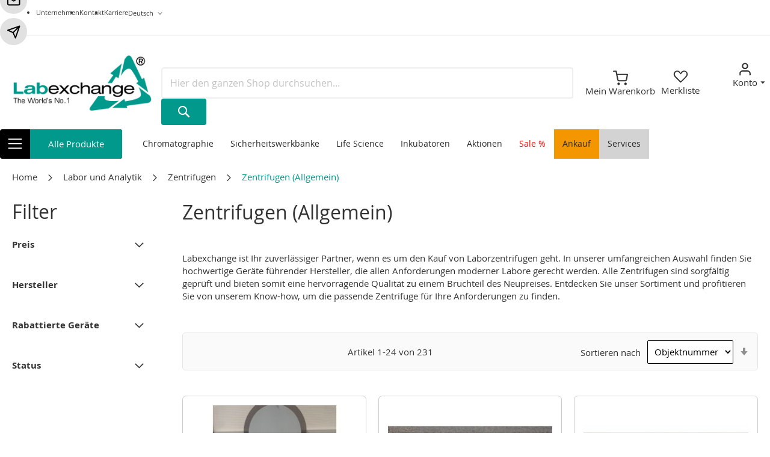

--- FILE ---
content_type: text/html; charset=UTF-8
request_url: https://shop.labexchange.com/de/labor-und-analytik/zentrifugen/zentrifugen-allgemein.html
body_size: 43437
content:
<!doctype html>
<html lang="de">
    <head >
        <script>
    var LOCALE = 'de\u002DDE';
    var BASE_URL = 'https\u003A\u002F\u002Fshop.labexchange.com\u002Fde\u002F';
    var require = {
        'baseUrl': 'https\u003A\u002F\u002Fshop.labexchange.com\u002Fstatic\u002Fversion1766075066\u002Ffrontend\u002FEconsor\u002Flabexchange\u002Fde_DE'
    };</script>        <meta charset="utf-8"/>
<meta name="title" content="Zentrifugen (Allgemein) gebraucht | Labexchange"/>
<meta name="description" content="Gebrauchte Zentrifugen (Allgemein) – ✔️ Top Qualität ✔️ geprüfte Laborgeräte ✔️ Garantie » Jetzt online kaufen"/>
<meta name="keywords" content="zentrifugen (allgemein),zentrifugierröhrchen, laborzentrifuge, zentripetalbeschleunigung, winkelgeschwindigkeit, dichteunterschied, trägheit, massenträgheit"/>
<meta name="robots" content="INDEX,FOLLOW"/>
<meta name="viewport" content="width=device-width, initial-scale=1"/>
<meta name="format-detection" content="telephone=no"/>
<title>Zentrifugen (Allgemein) gebraucht | Labexchange</title>
<link  rel="stylesheet" type="text/css"  media="all" href="https://shop.labexchange.com/static/version1766075066/frontend/Econsor/labexchange/de_DE/mage/calendar.min.css" />
<link  rel="stylesheet" type="text/css"  media="all" href="https://shop.labexchange.com/static/version1766075066/frontend/Econsor/labexchange/de_DE/Atdata_CustomizeSpecials/css/lgb_specials.min.css" />
<link  rel="stylesheet" type="text/css"  media="all" href="https://shop.labexchange.com/static/version1766075066/frontend/Econsor/labexchange/de_DE/css/styles-m.min.css" />
<link  rel="stylesheet" type="text/css"  media="all" href="https://shop.labexchange.com/static/version1766075066/frontend/Econsor/labexchange/de_DE/jquery/uppy/dist/uppy-custom.min.css" />
<link  rel="stylesheet" type="text/css"  media="all" href="https://shop.labexchange.com/static/version1766075066/frontend/Econsor/labexchange/de_DE/Atdata_Suchagent/css/atd_suchagent.min.css" />
<link  rel="stylesheet" type="text/css"  media="all" href="https://shop.labexchange.com/static/version1766075066/frontend/Econsor/labexchange/de_DE/Mageplaza_Core/css/owl.carousel.min.css" />
<link  rel="stylesheet" type="text/css"  media="all" href="https://shop.labexchange.com/static/version1766075066/frontend/Econsor/labexchange/de_DE/Mageplaza_Core/css/owl.theme.min.css" />
<link  rel="stylesheet" type="text/css"  media="all" href="https://shop.labexchange.com/static/version1766075066/frontend/Econsor/labexchange/de_DE/Mageplaza_BannerSlider/css/animate.min.css" />
<link  rel="stylesheet" type="text/css"  media="all" href="https://shop.labexchange.com/static/version1766075066/frontend/Econsor/labexchange/de_DE/Mageplaza_BannerSlider/css/style.min.css" />
<link  rel="stylesheet" type="text/css"  media="all" href="https://shop.labexchange.com/static/version1766075066/frontend/Econsor/labexchange/de_DE/Mageplaza_Core/css/grid-mageplaza.min.css" />
<link  rel="stylesheet" type="text/css"  media="all" href="https://shop.labexchange.com/static/version1766075066/frontend/Econsor/labexchange/de_DE/Payone_Core/css/payone.min.css" />
<link  rel="stylesheet" type="text/css"  media="screen and (min-width: 768px)" href="https://shop.labexchange.com/static/version1766075066/frontend/Econsor/labexchange/de_DE/css/styles-l.min.css" />
<link  rel="stylesheet" type="text/css"  media="print" href="https://shop.labexchange.com/static/version1766075066/frontend/Econsor/labexchange/de_DE/css/print.min.css" />
<script  type="text/javascript"  src="https://shop.labexchange.com/static/version1766075066/frontend/Econsor/labexchange/de_DE/requirejs/require.js"></script>
<script  type="text/javascript"  src="https://shop.labexchange.com/static/version1766075066/frontend/Econsor/labexchange/de_DE/mage/requirejs/mixins.js"></script>
<script  type="text/javascript"  src="https://shop.labexchange.com/static/version1766075066/frontend/Econsor/labexchange/de_DE/requirejs-config.js"></script>
<script  type="text/javascript"  src="https://shop.labexchange.com/static/version1766075066/frontend/Econsor/labexchange/de_DE/Smile_ElasticsuiteTracker/js/tracking.js"></script>
<link  rel="canonical" href="https://shop.labexchange.com/de/labor-und-analytik/zentrifugen/zentrifugen-allgemein.html" />
<link  rel="icon" type="image/x-icon" href="https://shop.labexchange.com/media/favicon/stores/1/favicon.ico" />
<link  rel="shortcut icon" type="image/x-icon" href="https://shop.labexchange.com/media/favicon/stores/1/favicon.ico" />
<!--INCxVlO2ysdAkFLf0jykKH3c7a4bZbAF-->
<meta name="google-site-verification" content="hYangyzWyCyrwNmMvgc54KhPNnhMYCauakBdJ_4wgPw" />
<!-- Start cookieyes banner -->
<script id="cookieyes" type="text/javascript" src="https://cdn-cookieyes.com/client_data/5f861882807e133c612cba13/script.js"></script>
<!-- End cookieyes banner -->
<!-- Google Tag Manager -->
<script>(function(w,d,s,l,i){w[l]=w[l]||[];w[l].push({'gtm.start':
new Date().getTime(),event:'gtm.js'});var f=d.getElementsByTagName(s)[0],
j=d.createElement(s),dl=l!='dataLayer'?'&l='+l:'';j.async=true;j.src=
'https://www.googletagmanager.com/gtm.js?id='+i+dl;f.parentNode.insertBefore(j,f);
})(window,document,'script','dataLayer','GTM-W9H593G');</script>
<!-- End Google Tag Manager -->            <script type="text/x-magento-init">
        {
            "*": {
                "Magento_PageCache/js/form-key-provider": {
                    "isPaginationCacheEnabled":
                        0                }
            }
        }
    </script>

    <link rel="alternate" hreflang="de" href="https://shop.labexchange.com/de/labor-und-analytik/zentrifugen/zentrifugen-allgemein.html" />
    <link rel="alternate" hreflang="en" href="https://shop.labexchange.com/en/laboratory-and-analysis/centrifuges/centrifuges-various.html" />
    <link rel="alternate" hreflang="fr" href="https://shop.labexchange.com/fr/laboratoire-et-analyse/centrifugeuses/centrifugeuses-different.html" />
    <link rel="alternate" hreflang="it" href="https://shop.labexchange.com/it/laboratory-and-analysis/centrifughe/centrifughe-diverse.html" />
    <link rel="alternate" hreflang="nl" href="https://shop.labexchange.com/nl/laboratorium-en-analytiek/centrifuges/centrifuges-algemeen.html" />
<script type="text/javascript" nonce="NXZhZHkydnkzMjV1MzR4bXUxejhyaHZremR3bWc3YXQ=">
    require([
        "jquery",
        "scTrackingData",
        "mage/url",
        "mage/translate",
    ], function($, Tracking, url) {
        let tracking = Tracking();
        let scUpdating = false, scClicked = false;
        let consentModeConfig = [];
        let defaultConsentSent = false;
        window.dataLayer = window.dataLayer || [];
        function gtag(){dataLayer.push(arguments);}

        $(document).on("scommerceCookieSaved", function () {
            sendConsentData();
        });
        sendConsentData();

        function getCookie(name) {
            let cookieArr = document.cookie.split(";");

            for(let i = 0; i < cookieArr.length; i++) {
                let cookiePair = cookieArr[i].split("=");

                if(name == cookiePair[0].trim()) {
                    return decodeURIComponent(cookiePair[1]);
                }
            }

            return null;
        }

        function sendConsentData() {
                    }

        function _gaAddToCart($) {
            if (scClicked === false) return;
            if (scUpdating === true) return;
            scUpdating = true;
            $.ajax({
                url: url.build('sctracking/index/addtocart'),
                type: 'get',
                dataType: 'json',
                success: function(product) {
                    if (product == null) return;
                    for (let i = 0; i < product.length; i++) {
                        product[i].list = tracking.getProductImpression(product[i].allSkus);
                    }
                    tracking.setAddToCart(product);
                    $.ajax({
                        url: url.build('sctracking/index/unsaddtocart'),
                        type: 'GET',
                        data: {product},
                        dataType: 'json'
                    }).done(function(response) {
                    });
                }
            }).always(function() {
                scUpdating = false;
                scClicked = false;
            });
        }

        $(document).on('ajax:addToCart', function (e, data) {
            scClicked = true;
            _gaAddToCart($);
        });

        tracking.setPageType('category');
        tracking.setSendFullList('1');
        tracking.setSendDefaultList('1');
        tracking.setDefaultList('Default\u0020List');
        tracking.setCurrency('EUR');
        tracking.setData('isGuest', 1);

        
        
                $(document).on('ajax:addToWishlist', function (e, data) {
            var itemId = data.productId;
            $.ajax({
                url: url.build('sctracking/index/addtowishlist'),
                type: 'post',
                dataType: 'json',
                data: {itemId: itemId}
            }).done(function (product) {
                if (product == null) return;
                product.item.list = tracking.getProductImpression(product.item.allSkus);
                tracking.setAddToWishlist(product);
            });
        });
        
        $(document).on('click', 'a', function(e) {
            let href = $(this).attr('href');
            let product = tracking.findProductByUrl(href);
            if (product !== undefined && product != false) {
                tracking.setProductImpression(product.id, product.list);
                tracking.fire('item_click', product);
            }
        });

        let promotions = [];
        let intCtr = 0;
        $(document).ready(function () {
            $('a[data-promotion]').each(function () {
                if ($(this).data("id") != undefined) {
                    $(this).addClass('sc-in-view-promo' + $(this).data("id"));
                }
            })
        });

        $(window).bind("scroll load", function () {
            $('a[data-promotion]').each(function () {
                selector = 'sc-in-view-promo' + $(this).data("id");
                promoEl = $('.' + selector);
                if (promoEl.isInViewport() && !promoEl.hasClass('sc-promo-sent')) {
                    promotions = [];
                    let id = $(this).data("id");
                    let name = $(this).data("name");
                    let creative = $(this).data("creative");
                    let position = $(this).data("position");
                    let slot = $(this).data("slot");
                    let promotion = {
                        'id': id,                         // Name or ID is required.
                        'name': name,
                        'creative': creative,
                        'position': position,
                        'slot': slot
                    };
                    promotions.push(promotion);
                    $(this).addClass('sc-promo-sent');
                    intCtr++;

                    $(this).click(function (e) {
                        promotion.href = $(this).attr('href');
                        tracking.fire('promo_click', promotion);
                    });

                    if (intCtr > 0) {
                        tracking.setPromotions(promotions);
                        intCtr = 0;
                    }
                }
            });
        });

        $.fn.isInViewport = function() {
            if ($(this).offset() != undefined) {
                var elementTop = $(this).offset().top;
                var elementBottom = elementTop + $(this).outerHeight();

                var viewportTop = $(window).scrollTop();
                var viewportBottom = viewportTop + $(window).height();

                return elementBottom > viewportTop && elementTop < viewportBottom;
            }
            return false;
        };

            });
</script>
<script>
try{smileTracker.setConfig({beaconUrl:'https://shop.labexchange.com/de/elasticsuite/tracker/hit/image/h.png',telemetryUrl:'https://t.elasticsuite.io/track',telemetryEnabled:'',sessionConfig:{"visit_cookie_name":"STUID","visit_cookie_lifetime":"3600","visitor_cookie_lifetime":"90","visitor_cookie_name":"STVID","domain":"shop.labexchange.com","path":"\/"},endpointUrl:'https://shop.labexchange.com/de/rest/V1/elasticsuite-tracker/hit',});smileTracker.addPageVar('store_id','1');require(['Smile_ElasticsuiteTracker/js/user-consent'],function(userConsent){if(userConsent({"cookieRestrictionEnabled":"0","cookieRestrictionName":"user_allowed_save_cookie"})){smileTracker.sendTag();}});}catch(err){;}
</script>    </head>
    <body data-container="body"
          data-mage-init='{"loaderAjax": {}, "loader": { "icon": "https://shop.labexchange.com/static/version1766075066/frontend/Econsor/labexchange/de_DE/images/loader-2.gif"}}'
        id="html-body" class="page-with-filter amasty-mega-menu page-products categorypath-labor-und-analytik-zentrifugen-zentrifugen-allgemein category-zentrifugen-allgemein catalog-category-view page-layout-2columns-left">
        
<script type="text/x-magento-init">
    {
        "*": {
            "Magento_PageBuilder/js/widget-initializer": {
                "config": {"[data-content-type=\"slider\"][data-appearance=\"default\"]":{"Magento_PageBuilder\/js\/content-type\/slider\/appearance\/default\/widget":false},"[data-content-type=\"map\"]":{"Magento_PageBuilder\/js\/content-type\/map\/appearance\/default\/widget":false},"[data-content-type=\"row\"]":{"Magento_PageBuilder\/js\/content-type\/row\/appearance\/default\/widget":false},"[data-content-type=\"tabs\"]":{"Magento_PageBuilder\/js\/content-type\/tabs\/appearance\/default\/widget":false},"[data-content-type=\"slide\"]":{"Magento_PageBuilder\/js\/content-type\/slide\/appearance\/default\/widget":{"buttonSelector":".pagebuilder-slide-button","showOverlay":"hover","dataRole":"slide"}},"[data-content-type=\"banner\"]":{"Magento_PageBuilder\/js\/content-type\/banner\/appearance\/default\/widget":{"buttonSelector":".pagebuilder-banner-button","showOverlay":"hover","dataRole":"banner"}},"[data-content-type=\"buttons\"]":{"Magento_PageBuilder\/js\/content-type\/buttons\/appearance\/inline\/widget":false},"[data-content-type=\"products\"][data-appearance=\"carousel\"]":{"Magento_PageBuilder\/js\/content-type\/products\/appearance\/carousel\/widget":false}},
                "breakpoints": {"desktop":{"label":"Desktop","stage":true,"default":true,"class":"desktop-switcher","icon":"Magento_PageBuilder::css\/images\/switcher\/switcher-desktop.svg","conditions":{"min-width":"1024px"},"options":{"products":{"default":{"slidesToShow":"5"}}}},"tablet":{"conditions":{"max-width":"1024px","min-width":"768px"},"options":{"products":{"default":{"slidesToShow":"3"},"continuous":{"slidesToShow":"2"}}}},"mobile":{"label":"Mobile","stage":true,"class":"mobile-switcher","icon":"Magento_PageBuilder::css\/images\/switcher\/switcher-mobile.svg","media":"only screen and (max-width: 768px)","conditions":{"max-width":"768px","min-width":"640px"},"options":{"products":{"default":{"slidesToShow":"2"}}}},"mobile-small":{"conditions":{"max-width":"640px"},"options":{"products":{"default":{"slidesToShow":"1"},"continuous":{"slidesToShow":"1"}}}},"notebook":{"conditions":{"max-width":"1024px","min-width":"1024px"},"options":{"products":{"default":{"slidesToShow":"3"},"continuous":{"slidesToShow":"2"}}}}}            }
        }
    }
</script>

<div class="cookie-status-message" id="cookie-status">
    The store will not work correctly when cookies are disabled.</div>
<script type="text&#x2F;javascript">document.querySelector("#cookie-status").style.display = "none";</script>
<script type="text/x-magento-init">
    {
        "*": {
            "cookieStatus": {}
        }
    }
</script>

<script type="text/x-magento-init">
    {
        "*": {
            "mage/cookies": {
                "expires": null,
                "path": "\u002F",
                "domain": ".shop.labexchange.com",
                "secure": true,
                "lifetime": "3600"
            }
        }
    }
</script>
    <noscript>
        <div class="message global noscript">
            <div class="content">
                <p>
                    <strong>JavaScript scheint in Ihrem Browser deaktiviert zu sein.</strong>
                    <span>
                        Um unsere Website in bester Weise zu erfahren, aktivieren Sie Javascript in Ihrem Browser.                    </span>
                </p>
            </div>
        </div>
    </noscript>

<script>
    window.cookiesConfig = window.cookiesConfig || {};
    window.cookiesConfig.secure = true;
</script><script>    require.config({
        map: {
            '*': {
                wysiwygAdapter: 'mage/adminhtml/wysiwyg/tiny_mce/tinymceAdapter'
            }
        }
    });</script><script>    require.config({
        paths: {
            googleMaps: 'https\u003A\u002F\u002Fmaps.googleapis.com\u002Fmaps\u002Fapi\u002Fjs\u003Fv\u003D3.53\u0026key\u003D'
        },
        config: {
            'Magento_PageBuilder/js/utils/map': {
                style: '',
            },
            'Magento_PageBuilder/js/content-type/map/preview': {
                apiKey: '',
                apiKeyErrorMessage: 'You\u0020must\u0020provide\u0020a\u0020valid\u0020\u003Ca\u0020href\u003D\u0027https\u003A\u002F\u002Fshop.labexchange.com\u002Fde\u002Fadminhtml\u002Fsystem_config\u002Fedit\u002Fsection\u002Fcms\u002F\u0023cms_pagebuilder\u0027\u0020target\u003D\u0027_blank\u0027\u003EGoogle\u0020Maps\u0020API\u0020key\u003C\u002Fa\u003E\u0020to\u0020use\u0020a\u0020map.'
            },
            'Magento_PageBuilder/js/form/element/map': {
                apiKey: '',
                apiKeyErrorMessage: 'You\u0020must\u0020provide\u0020a\u0020valid\u0020\u003Ca\u0020href\u003D\u0027https\u003A\u002F\u002Fshop.labexchange.com\u002Fde\u002Fadminhtml\u002Fsystem_config\u002Fedit\u002Fsection\u002Fcms\u002F\u0023cms_pagebuilder\u0027\u0020target\u003D\u0027_blank\u0027\u003EGoogle\u0020Maps\u0020API\u0020key\u003C\u002Fa\u003E\u0020to\u0020use\u0020a\u0020map.'
            },
        }
    });</script><script>
    require.config({
        shim: {
            'Magento_PageBuilder/js/utils/map': {
                deps: ['googleMaps']
            }
        }
    });</script><div class="page-wrapper"><header id="ammenu-header-container" class="ammenu-header-container page-header"><div class="panel wrapper"><div class="panel header">
    <ul class="list list__unstyled header-custom-links">
    <li class="list__item">
        <a href="https://www.labexchange.com/" title="Link zu unserer Unternehmensseite (externer Link)">Unternehmen</a>
    </li>
    <li class="list__item">
        <a href="https://www.labexchange.com/kontakt/kontakt/anfrageformular.html" title="Link zu unserer Kontaktseite (externer Link)">Kontakt</a>
    </li>
    <li class="list__item">
        <a href="https://www.labexchange.com/karriere/stellenanzeigen/unsere-stellenangebote.html" title="Link zu unseren Stellenanzeigen (externer Link)">Karriere</a>
    </li>
</ul><a class="action skip contentarea"
   href="#contentarea">
    <span>
        Direkt zum Inhalt    </span>
</a>
        <div class="switcher language switcher-language" data-ui-id="language-switcher" id="switcher-language">
        <strong class="label switcher-label"><span>Sprache</span></strong>
        <div class="actions dropdown options switcher-options">
            <div class="action toggle switcher-trigger"
                 id="switcher-language-trigger"
                 data-mage-init='{"dropdown":{}}'
                 data-toggle="dropdown"
                 data-trigger-keypress-button="true">
                <strong class="view-de">
                    <span>Deutsch</span>
                </strong>
            </div>
            <ul class="dropdown switcher-dropdown"
                data-target="dropdown">
                                                                                                <li class="view-en switcher-option">
                            <a href="https://shop.labexchange.com/de/stores/store/redirect/___store/en/___from_store/de/uenc/aHR0cHM6Ly9zaG9wLmxhYmV4Y2hhbmdlLmNvbS9lbi9sYWJvci11bmQtYW5hbHl0aWsvemVudHJpZnVnZW4vemVudHJpZnVnZW4tYWxsZ2VtZWluLmh0bWw~/">
                                Englisch                            </a>
                        </li>
                                                                                <li class="view-fr switcher-option">
                            <a href="https://shop.labexchange.com/de/stores/store/redirect/___store/fr/___from_store/de/uenc/aHR0cHM6Ly9zaG9wLmxhYmV4Y2hhbmdlLmNvbS9mci9sYWJvci11bmQtYW5hbHl0aWsvemVudHJpZnVnZW4vemVudHJpZnVnZW4tYWxsZ2VtZWluLmh0bWw~/">
                                Französisch                            </a>
                        </li>
                                                                                <li class="view-nl switcher-option">
                            <a href="https://shop.labexchange.com/de/stores/store/redirect/___store/nl/___from_store/de/uenc/aHR0cHM6Ly9zaG9wLmxhYmV4Y2hhbmdlLmNvbS9ubC9sYWJvci11bmQtYW5hbHl0aWsvemVudHJpZnVnZW4vemVudHJpZnVnZW4tYWxsZ2VtZWluLmh0bWw~/">
                                Niederländisch                            </a>
                        </li>
                                                </ul>
        </div>
    </div>
</div></div><div class="header content">
<a class="ammenu-logo -hamburger"
   href="https://shop.labexchange.com/de/"
   title="Labexchange"
   aria-label="store logo">
        <img src="[data-uri]" data-amsrc="https://shop.labexchange.com/media/logo/websites/1/logo-labexchange.png"
             title="Labexchange"
             alt="Labexchange"
                                  />
</a>


<div class="block block-search">
    <div class="block block-title">
        <strong>Suche</strong>
    </div>

    <div class="block block-content">
        <form
            id="minisearch-form-top-search"
            class="form minisearch"
            action="https://shop.labexchange.com/de/catalogsearch/result/"
            method="get"
        >
            <div class="field search">
                <label class="label" for="minisearch-input-top-search" data-role="minisearch-label">
                    <span>Suche</span>
                </label>

                <div class="control">
                    <input
                        id="minisearch-input-top-search"
                        type="text"
                        name="q"
                        value=""
                        placeholder="Hier den ganzen Shop durchsuchen..."
                        class="input-text"
                        maxlength="128"
                        role="combobox"
                        aria-haspopup="false"
                        aria-autocomplete="both"
                        aria-expanded="false"
                        autocomplete="off"
                        data-block="autocomplete-form"
                        data-mage-init="&#x7B;&quot;quickSearch&quot;&#x3A;&#x7B;&quot;formSelector&quot;&#x3A;&quot;&#x23;minisearch-form-top-search&quot;,&quot;url&quot;&#x3A;&quot;https&#x3A;&#x5C;&#x2F;&#x5C;&#x2F;shop.labexchange.com&#x5C;&#x2F;de&#x5C;&#x2F;search&#x5C;&#x2F;ajax&#x5C;&#x2F;suggest&#x5C;&#x2F;&quot;,&quot;destinationSelector&quot;&#x3A;&quot;&#x23;minisearch-autocomplete-top-search&quot;,&quot;templates&quot;&#x3A;&#x7B;&quot;term&quot;&#x3A;&#x7B;&quot;title&quot;&#x3A;&quot;Suchbegriffe&quot;,&quot;template&quot;&#x3A;&quot;Smile_ElasticsuiteCore&#x5C;&#x2F;autocomplete&#x5C;&#x2F;term&quot;&#x7D;,&quot;product&quot;&#x3A;&#x7B;&quot;title&quot;&#x3A;&quot;Produkte&quot;,&quot;template&quot;&#x3A;&quot;Smile_ElasticsuiteCatalog&#x5C;&#x2F;autocomplete&#x5C;&#x2F;product&quot;&#x7D;,&quot;category&quot;&#x3A;&#x7B;&quot;title&quot;&#x3A;&quot;Kategorien&quot;,&quot;template&quot;&#x3A;&quot;Smile_ElasticsuiteCatalog&#x5C;&#x2F;autocomplete&#x5C;&#x2F;category&quot;&#x7D;,&quot;product_attribute&quot;&#x3A;&#x7B;&quot;title&quot;&#x3A;&quot;Attribute&quot;,&quot;template&quot;&#x3A;&quot;Smile_ElasticsuiteCatalog&#x5C;&#x2F;autocomplete&#x5C;&#x2F;product-attribute&quot;,&quot;titleRenderer&quot;&#x3A;&quot;Smile_ElasticsuiteCatalog&#x5C;&#x2F;js&#x5C;&#x2F;autocomplete&#x5C;&#x2F;product-attribute&quot;&#x7D;&#x7D;,&quot;priceFormat&quot;&#x3A;&#x7B;&quot;pattern&quot;&#x3A;&quot;&#x25;s&#x5C;u00a0&#x5C;u20ac&quot;,&quot;precision&quot;&#x3A;2,&quot;requiredPrecision&quot;&#x3A;2,&quot;decimalSymbol&quot;&#x3A;&quot;,&quot;,&quot;groupSymbol&quot;&#x3A;&quot;.&quot;,&quot;groupLength&quot;&#x3A;3,&quot;integerRequired&quot;&#x3A;false&#x7D;,&quot;minSearchLength&quot;&#x3A;&quot;1&quot;&#x7D;&#x7D;"
                    />

                    <div id="minisearch-autocomplete-top-search" class="search-autocomplete"></div>

                                    </div>
            </div>

            <div class="actions">
                <button
                    type="submit"
                    title="Suche"
                    class="action search"
                >
                    <span>Suche</span>
                </button>
            </div>
        </form>
    </div>
</div>

<div data-block="minicart" class="minicart-wrapper">
    <a class="action showcart" href="https://shop.labexchange.com/de/checkout/cart/"
       data-bind="scope: 'minicart_content'">
        <span class="icon-wrapper">
            <span class="counter qty empty"
                  data-bind="css: { empty: !!getCartParam('summary_count') == false && !isLoading() },
                   blockLoader: isLoading">
                <span class="counter-number">
                    <!-- ko if: getCartParam('summary_count') -->
                    <!-- ko text: getCartParam('summary_count').toLocaleString(window.LOCALE) --><!-- /ko -->
                    <!-- /ko -->
                </span>
                <span class="counter-label">
                <!-- ko if: getCartParam('summary_count') -->
                    <!-- ko text: getCartParam('summary_count').toLocaleString(window.LOCALE) --><!-- /ko -->
                    <!-- ko i18n: 'items' --><!-- /ko -->
                    <!-- /ko -->
                </span>
            </span>
            <svg version="1.1" xmlns="http://www.w3.org/2000/svg" width="25" height="25" viewBox="0 0 1024 1024">
    <g id="header-cart-icon"></g>
    <path d="M469.333 917.333c0-11.477-2.304-22.528-6.485-32.64-4.352-10.496-10.667-19.84-18.517-27.691s-17.237-14.165-27.691-18.517c-10.112-4.181-21.163-6.485-32.64-6.485s-22.528 2.304-32.64 6.485c-10.496 4.352-19.84 10.667-27.691 18.517s-14.165 17.237-18.517 27.691c-4.181 10.112-6.485 21.163-6.485 32.64s2.304 22.528 6.485 32.64c4.352 10.496 10.667 19.84 18.517 27.691s17.237 14.165 27.691 18.517c10.112 4.181 21.163 6.485 32.64 6.485s22.528-2.304 32.64-6.485c10.496-4.352 19.84-10.667 27.691-18.517s14.165-17.237 18.517-27.691c4.181-10.112 6.485-21.163 6.485-32.64zM938.667 917.333c0-11.477-2.304-22.528-6.485-32.64-4.352-10.496-10.667-19.84-18.517-27.691s-17.237-14.165-27.691-18.517c-10.112-4.181-21.163-6.485-32.64-6.485s-22.528 2.304-32.64 6.485c-10.496 4.352-19.84 10.667-27.691 18.517s-14.165 17.237-18.517 27.691c-4.181 10.112-6.485 21.163-6.485 32.64s2.304 22.528 6.485 32.64c4.352 10.496 10.667 19.84 18.517 27.691s17.237 14.165 27.691 18.517c10.112 4.181 21.163 6.485 32.64 6.485s22.528-2.304 32.64-6.485c10.496-4.352 19.84-10.667 27.691-18.517s14.165-17.237 18.517-27.691c4.181-10.112 6.485-21.163 6.485-32.64zM308.096 320h621.653l-58.496 306.816c-0.981 4.821-2.731 9.301-5.077 13.355-2.432 4.139-5.504 7.808-9.088 10.923-3.925 3.371-8.448 6.059-13.312 7.808-4.693 1.707-9.813 2.603-16.043 2.475h-415.317c-4.907 0.085-9.685-0.683-14.123-2.133-4.565-1.493-8.789-3.712-12.587-6.528-4.139-3.115-7.723-6.955-10.453-11.307-2.645-4.224-4.608-9.003-5.717-14.421zM42.667 106.666h135.68l35.499 177.28c0.171 1.195 0.427 2.432 0.725 3.584l71.296 356.139c3.115 15.659 9.003 30.208 17.152 43.136 8.405 13.355 19.115 24.875 31.488 34.133 11.264 8.448 23.893 15.019 37.376 19.413 13.227 4.309 27.349 6.528 41.771 6.315h414.123c15.189 0.299 30.677-2.347 45.056-7.552 14.848-5.376 28.373-13.355 40.064-23.467 10.624-9.173 19.755-20.139 26.965-32.384 7.040-12.032 12.203-25.301 15.061-39.467l68.352-358.485c4.395-23.168-10.752-45.483-33.92-49.92-2.816-0.512-5.589-0.768-8.021-0.725h-690.347l-35.84-179.029c-4.011-19.712-21.205-34.304-41.813-34.304h-170.667c-23.552 0-42.667 19.115-42.667 42.667s19.115 42.667 42.667 42.667z"></path>
</svg>
        </span>
        <span class="label">Mein Warenkorb</span>
    </a>
            <div class="block block-minicart"
             data-role="dropdownDialog"
             data-mage-init='{"dropdownDialog":{
                "appendTo":"[data-block=minicart]",
                "triggerTarget":".showcart",
                "timeout": "2000",
                "closeOnMouseLeave": false,
                "closeOnEscape": true,
                "triggerClass":"active",
                "parentClass":"active",
                "buttons":[]}}'>
            <div id="minicart-content-wrapper" data-bind="scope: 'minicart_content'">
                <!-- ko template: getTemplate() --><!-- /ko -->
            </div>
                    </div>
        <script>window.checkout = {"shoppingCartUrl":"https:\/\/shop.labexchange.com\/de\/checkout\/cart\/","checkoutUrl":"https:\/\/shop.labexchange.com\/de\/checkout\/","updateItemQtyUrl":"https:\/\/shop.labexchange.com\/de\/checkout\/sidebar\/updateItemQty\/","removeItemUrl":"https:\/\/shop.labexchange.com\/de\/checkout\/sidebar\/removeItem\/","imageTemplate":"Magento_Catalog\/product\/image_with_borders","baseUrl":"https:\/\/shop.labexchange.com\/de\/","minicartMaxItemsVisible":3,"websiteId":"1","maxItemsToDisplay":10,"storeId":"1","storeGroupId":"1","agreementIds":["1"],"customerLoginUrl":"https:\/\/shop.labexchange.com\/de\/customer\/account\/login\/","isRedirectRequired":false,"autocomplete":"off","captcha":{"user_login":{"isCaseSensitive":false,"imageHeight":50,"imageSrc":"","refreshUrl":"https:\/\/shop.labexchange.com\/de\/captcha\/refresh\/","isRequired":false,"timestamp":1768739886}}}</script>    <script type="text/x-magento-init">
    {
        "[data-block='minicart']": {
            "Magento_Ui/js/core/app": {"components":{"minicart_content":{"children":{"subtotal.container":{"children":{"subtotal":{"children":{"subtotal.totals":{"config":{"display_cart_subtotal_incl_tax":0,"display_cart_subtotal_excl_tax":1,"template":"Magento_Tax\/checkout\/minicart\/subtotal\/totals"},"children":{"subtotal.totals.msrp":{"component":"Magento_Msrp\/js\/view\/checkout\/minicart\/subtotal\/totals","config":{"displayArea":"minicart-subtotal-hidden","template":"Magento_Msrp\/checkout\/minicart\/subtotal\/totals"}}},"component":"Magento_Tax\/js\/view\/checkout\/minicart\/subtotal\/totals"}},"component":"uiComponent","config":{"template":"Magento_Checkout\/minicart\/subtotal"}}},"component":"uiComponent","config":{"displayArea":"subtotalContainer"}},"item.renderer":{"component":"Magento_Checkout\/js\/view\/cart-item-renderer","config":{"displayArea":"defaultRenderer","template":"Magento_Checkout\/minicart\/item\/default"},"children":{"item.image":{"component":"Magento_Catalog\/js\/view\/image","config":{"template":"Magento_Catalog\/product\/image","displayArea":"itemImage"}},"checkout.cart.item.price.sidebar":{"component":"uiComponent","config":{"template":"Magento_Checkout\/minicart\/item\/price","displayArea":"priceSidebar"}},"checkout.cart.item.brand.sidebar":{"component":"uiComponent","config":{"template":"Mageplaza_Shopbybrand\/minicart\/item\/brand","displayArea":"priceSidebar"}}}},"extra_info":{"component":"uiComponent","config":{"displayArea":"extraInfo"}},"promotion":{"component":"uiComponent","config":{"displayArea":"promotion"}}},"config":{"itemRenderer":{"default":"defaultRenderer","simple":"defaultRenderer","virtual":"defaultRenderer"},"template":"Magento_Checkout\/minicart\/content"},"component":"Magento_Checkout\/js\/view\/minicart"}},"types":[]}        },
        "*": {
            "Magento_Ui/js/block-loader": "https\u003A\u002F\u002Fshop.labexchange.com\u002Fstatic\u002Fversion1766075066\u002Ffrontend\u002FEconsor\u002Flabexchange\u002Fde_DE\u002Fimages\u002Floader\u002D1.gif"
        }
    }
    </script>
</div>
<a href="https://shop.labexchange.com/de/wishlist"
   title="Merkliste"
   class="offer-wishlist-icon"
   data-bind="scope: 'wishlist'"
>
    <!-- ko if: wishlist().counter -->
    <span data-bind="text: wishlist().counter" class="counter qty"></span>
    <!-- /ko -->
    <svg id="Ebene_1" xmlns="http://www.w3.org/2000/svg" width="25" height="25"  viewBox="0 0 25 25">
    <!-- Generator: Adobe Illustrator 29.6.1, SVG Export Plug-In . SVG Version: 2.1.1 Build 9)  -->
    <path d="M20.75,2.98c-3-1.41-6.58-.13-8,2.87-.1.21-.18.47-.26.77-.07-.3-.16-.57-.26-.77-1.41-3-4.99-4.29-8-2.87S-.04,7.98,1.37,10.98c1.41,3,11.13,11.61,11.13,11.61,0,0,0-.01,0-.03v.03s9.71-8.61,11.13-11.61c1.42-3,.13-6.58-2.87-8h0ZM21.44,10.93c-1.28,2.2-8.73,9.27-8.73,9.27l-.08-.15S4.83,13.01,3.54,10.82c-1.54-2.6-.39-5.47,1.95-6.44,2.18-.91,5.11,1.37,6.2,3.67.08.16.88.07.94.31.06-.23.64-.15.71-.31,1.08-2.3,4.07-4.71,6.42-3.63,2.31,1.06,3.36,3.62,1.67,6.52h0Z"/>
</svg>
    <span>Merkliste</span>
</a>
<script type="text/x-magento-init">
    {
        "*": {
            "Magento_Ui/js/core/app": {
                "components": {
                    "wishlist": {
                        "component": "Magento_Wishlist/js/view/wishlist"
                    }
                }
            }
        }
    }

</script>
<ul class="header links">
<li class="customer-welcome">
    <span class="customer-name"
          role="link"
          tabindex="0"
          data-mage-init='{"dropdown":{}}'
          data-toggle="dropdown"
          data-trigger-keypress-button="true"
          data-bind="scope: 'customer'"
    >
        <button type="button"
                class="action switch"
                tabindex="-1"
                data-action="customer-menu-toggle">
            <svg version="1.1" xmlns="http://www.w3.org/2000/svg" width="25" height="25" viewBox="0 0 1024 1024">
    <g id="icomoon-ignore"></g>
    <path d="M896 917.333v-85.333c0-28.8-5.717-56.405-16.171-81.579-10.837-26.155-26.667-49.621-46.293-69.248s-43.136-35.499-69.248-46.293c-25.216-10.496-52.821-16.213-81.621-16.213h-341.333c-28.8 0-56.405 5.717-81.579 16.171-26.155 10.837-49.621 26.667-69.248 46.293s-35.499 43.136-46.293 69.248c-10.496 25.216-16.213 52.821-16.213 81.621v85.333c0 23.552 19.115 42.667 42.667 42.667s42.667-19.115 42.667-42.667v-85.333c0-17.408 3.456-33.92 9.685-48.939 6.485-15.616 16-29.739 27.819-41.557s25.941-21.333 41.557-27.819c15.019-6.229 31.531-9.685 48.939-9.685h341.333c17.408 0 33.92 3.456 48.939 9.685 15.616 6.485 29.739 16 41.557 27.819s21.333 25.941 27.819 41.557c6.229 15.019 9.685 31.531 9.685 48.939v85.333c0 23.552 19.115 42.667 42.667 42.667s42.667-19.115 42.667-42.667zM725.333 320c0-28.8-5.717-56.405-16.171-81.579-10.837-26.155-26.667-49.621-46.293-69.248s-43.136-35.499-69.248-46.293c-25.216-10.496-52.821-16.213-81.621-16.213s-56.405 5.717-81.579 16.171c-26.155 10.837-49.621 26.667-69.291 46.293s-35.456 43.136-46.293 69.291c-10.453 25.173-16.171 52.779-16.171 81.579s5.717 56.405 16.171 81.579c10.837 26.155 26.667 49.621 46.293 69.248s43.136 35.499 69.248 46.293c25.216 10.496 52.821 16.213 81.621 16.213s56.405-5.717 81.579-16.171c26.155-10.837 49.621-26.667 69.248-46.293s35.499-43.136 46.293-69.248c10.496-25.216 16.213-52.821 16.213-81.621zM640 320c0 17.408-3.456 33.92-9.685 48.939-6.485 15.616-16 29.739-27.819 41.557s-25.941 21.333-41.557 27.819c-15.019 6.229-31.531 9.685-48.939 9.685s-33.92-3.456-48.939-9.685c-15.616-6.485-29.739-16-41.557-27.819s-21.333-25.941-27.819-41.557c-6.229-15.019-9.685-31.531-9.685-48.939s3.456-33.92 9.685-48.939c6.485-15.616 16-29.739 27.819-41.557s25.941-21.333 41.557-27.819c15.019-6.229 31.531-9.685 48.939-9.685s33.92 3.456 48.939 9.685c15.616 6.485 29.739 16 41.557 27.819s21.333 25.941 27.819 41.557c6.229 15.019 9.685 31.531 9.685 48.939z"></path>
</svg>
                            <span>Konto</span>
                    </button>
    </span>
    <script type="text/x-magento-init">
    {
        "*": {
            "Magento_Ui/js/core/app": {
                "components": {
                    "customer": {
                        "component": "Magento_Customer/js/view/customer"
                    }
                }
            }
        }
    }
    </script>
            <div class="customer-menu" data-target="dropdown">
            <svg version="1.1" xmlns="http://www.w3.org/2000/svg" width="25" height="25" viewBox="0 0 1024 1024">
    <g id="icomoon-ignore"></g>
    <path d="M896 917.333v-85.333c0-28.8-5.717-56.405-16.171-81.579-10.837-26.155-26.667-49.621-46.293-69.248s-43.136-35.499-69.248-46.293c-25.216-10.496-52.821-16.213-81.621-16.213h-341.333c-28.8 0-56.405 5.717-81.579 16.171-26.155 10.837-49.621 26.667-69.248 46.293s-35.499 43.136-46.293 69.248c-10.496 25.216-16.213 52.821-16.213 81.621v85.333c0 23.552 19.115 42.667 42.667 42.667s42.667-19.115 42.667-42.667v-85.333c0-17.408 3.456-33.92 9.685-48.939 6.485-15.616 16-29.739 27.819-41.557s25.941-21.333 41.557-27.819c15.019-6.229 31.531-9.685 48.939-9.685h341.333c17.408 0 33.92 3.456 48.939 9.685 15.616 6.485 29.739 16 41.557 27.819s21.333 25.941 27.819 41.557c6.229 15.019 9.685 31.531 9.685 48.939v85.333c0 23.552 19.115 42.667 42.667 42.667s42.667-19.115 42.667-42.667zM725.333 320c0-28.8-5.717-56.405-16.171-81.579-10.837-26.155-26.667-49.621-46.293-69.248s-43.136-35.499-69.248-46.293c-25.216-10.496-52.821-16.213-81.621-16.213s-56.405 5.717-81.579 16.171c-26.155 10.837-49.621 26.667-69.291 46.293s-35.456 43.136-46.293 69.291c-10.453 25.173-16.171 52.779-16.171 81.579s5.717 56.405 16.171 81.579c10.837 26.155 26.667 49.621 46.293 69.248s43.136 35.499 69.248 46.293c25.216 10.496 52.821 16.213 81.621 16.213s56.405-5.717 81.579-16.171c26.155-10.837 49.621-26.667 69.248-46.293s35.499-43.136 46.293-69.248c10.496-25.216 16.213-52.821 16.213-81.621zM640 320c0 17.408-3.456 33.92-9.685 48.939-6.485 15.616-16 29.739-27.819 41.557s-25.941 21.333-41.557 27.819c-15.019 6.229-31.531 9.685-48.939 9.685s-33.92-3.456-48.939-9.685c-15.616-6.485-29.739-16-41.557-27.819s-21.333-25.941-27.819-41.557c-6.229-15.019-9.685-31.531-9.685-48.939s3.456-33.92 9.685-48.939c6.485-15.616 16-29.739 27.819-41.557s25.941-21.333 41.557-27.819c15.019-6.229 31.531-9.685 48.939-9.685s33.92 3.456 48.939 9.685c15.616 6.485 29.739 16 41.557 27.819s21.333 25.941 27.819 41.557c6.229 15.019 9.685 31.531 9.685 48.939z"></path>
</svg>
<ul class="header links"><li><a href="https://shop.labexchange.com/de/customer/account/" id="idmPxnQ4HF" >Mein Konto</a></li><li class="link suchagent" data-bind="scope: 'suchagent'">
    <a href="https://shop.labexchange.com/de/suchagent/">Meine Suchagenten        <!-- ko if: suchagent().counter -->
        <span data-bind="text: suchagent().counter" class="counter qty"></span>
        <!-- /ko -->
    </a>
</li>
<script type="text/x-magento-init">
    {
        "*": {
            "Magento_Ui/js/core/app": {
                "components": {
                    "suchagent": {
                        "component": "Atdata_Suchagent/js/view/suchagent"
                    }
                }
            }
        }
    }

</script>
<li class="link authorization-link" data-label="oder">
    <a href="https://shop.labexchange.com/de/customer/account/login/"        >Anmelden</a>
</li>
    <li class="greet welcome" data-bind="scope: 'customer'">
        <!-- ko if: customer().fullname  -->
        <span class="logged-in"
              data-bind="text: new String('Willkommen, %1!').
              replace('%1', customer().fullname)">
        </span>
        <!-- /ko -->
        <!-- ko ifnot: customer().fullname  -->
        <span class="not-logged-in"
              data-bind="text: ''"></span>
                <!-- /ko -->
    </li>
        <script type="text/x-magento-init">
        {
            "*": {
                "Magento_Ui/js/core/app": {
                    "components": {
                        "customer": {
                            "component": "Magento_Customer/js/view/customer"
                        }
                    }
                }
            }
        }
    </script>
<li><a href="https://shop.labexchange.com/de/customer/account/create/" id="idCZCMBNvk" >Ein Konto erstellen</a></li></ul>        </div>
    </li>
</ul></div><div class="navigation-wrapper"><div class="navigation-wrapper-content">
<!-- ko scope: 'index = ammenu_hamburger_toggle' -->
    <!-- ko if: $data.source.isMobile() || true -->
        <button class="ammenu-button -hamburger -trigger"
                aria-controls="ammenu-sidebar"
                aria-haspopup="menu"
                type="button"
                title="Toggling menu"
                data-bind="
                    style: {
                        color: color_settings.hamburger_icon_color
                    },
                    event: {
                        click: toggling
                    },
                    attr: {
                        'aria-expanded': isOpen().toString()
                    }"
        >
            <svg xmlns="http://www.w3.org/2000/svg" width="50" height="30" viewBox="0 0 1024 1024" aria-hidden="true">
                <g id="icomoon-ignore">
                </g>
                <path fill="#fff" d="M127.634 219.429v73.143h768.731v-73.143h-768.731zM127.634 548.571h768.731v-73.143h-768.731v73.143zM127.634 804.571h768.731v-73.143h-768.731v73.143z"></path>
            </svg>
            <span class="custom-text">Alle Produkte</span>
        </button>
            <!-- /ko -->
<!-- /ko -->



    <div class="ammenu-robots-navigation">
        <nav class="navigation" data-action="navigation" aria-disabled="true" aria-hidden="true" tabindex="-1">
            <ul aria-disabled="true" aria-hidden="true">
                <li class="category-item&#x20;nav-0" role="presentation"><a href="https://shop.labexchange.com/de/aktionen.html" tabindex="-1" title="Aktionen">Aktionen</a><ul class="submenu"><li class="category-item&#x20;nav-0-0" role="presentation"><a href="https://shop.labexchange.com/de/aktionen/labexchange-selection.html" tabindex="-1" title="Labexchange&#x20;Selection">Labexchange Selection</a></li><li class="category-item&#x20;nav-0-1" role="presentation"><a href="https://shop.labexchange.com/de/aktionen/neuaufnahmen.html" tabindex="-1" title="Neuaufnahmen&#x20;">Neuaufnahmen </a></li><li class="category-item&#x20;nav-0-2" role="presentation"><a href="https://shop.labexchange.com/de/aktionen/neugerate-specials.html" tabindex="-1" title="Neuger&#xE4;te&#x20;Specials&#x20;">Neugeräte Specials </a></li><li class="category-item&#x20;nav-0-3" role="presentation"><a href="https://shop.labexchange.com/de/aktionen/sale.html" tabindex="-1" title="SALE">SALE</a></li><li class="category-item&#x20;nav-0-4" role="presentation"><a href="https://shop.labexchange.com/de/aktionen/smart-deals.html" tabindex="-1" title="Smart&#x20;Deals">Smart Deals</a></li></ul></li><li class="category-item&#x20;nav-1" role="presentation"><a href="https://shop.labexchange.com/de/labor-und-analytik.html" tabindex="-1" title="Labor&#x20;und&#x20;Analytik">Labor und Analytik</a><ul class="submenu"><li class="category-item&#x20;nav-1-0" role="presentation"><a href="https://shop.labexchange.com/de/labor-und-analytik/aox.html" tabindex="-1" title="AOX&#x20;">AOX </a></li><li class="category-item&#x20;nav-1-1" role="presentation"><a href="https://shop.labexchange.com/de/labor-und-analytik/aufschlusssysteme.html" tabindex="-1" title="Aufschlusssysteme">Aufschlusssysteme</a></li><li class="category-item&#x20;nav-1-2" role="presentation"><a href="https://shop.labexchange.com/de/labor-und-analytik/autoklaven.html" tabindex="-1" title="Autoklaven">Autoklaven</a></li><li class="category-item&#x20;nav-1-3" role="presentation"><a href="https://shop.labexchange.com/de/labor-und-analytik/bader.html" tabindex="-1" title="B&#xE4;der">Bäder</a><ul class="submenu"><li class="category-item&#x20;nav-1-3-0" role="presentation"><a href="https://shop.labexchange.com/de/labor-und-analytik/bader/bader.html" tabindex="-1" title="B&#xE4;der">Bäder</a></li><li class="category-item&#x20;nav-1-3-1" role="presentation"><a href="https://shop.labexchange.com/de/labor-und-analytik/bader/wasserbader.html" tabindex="-1" title="Wasserb&#xE4;der">Wasserbäder</a></li></ul></li><li class="category-item&#x20;nav-1-4" role="presentation"><a href="https://shop.labexchange.com/de/labor-und-analytik/beta-gamma-counter.html" tabindex="-1" title="Beta-&#x20;&#x2F;&#x20;Gamma-&#x20;Counter">Beta- / Gamma- Counter</a></li><li class="category-item&#x20;nav-1-5" role="presentation"><a href="https://shop.labexchange.com/de/labor-und-analytik/trockenschranke-warmeschranke.html" tabindex="-1" title="Brut-,&#x20;W&#xE4;rme-,&#x20;Trockenschr&#xE4;nke,&#x20;Inkubatoren">Brut-, Wärme-, Trockenschränke, Inkubatoren</a><ul class="submenu"><li class="category-item&#x20;nav-1-5-0" role="presentation"><a href="https://shop.labexchange.com/de/labor-und-analytik/trockenschranke-warmeschranke/brutschranke-inkubatoren.html" tabindex="-1" title="Brutschr&#xE4;nke&#x20;&#x2F;&#x20;Inkubatoren">Brutschränke / Inkubatoren</a></li><li class="category-item&#x20;nav-1-5-1" role="presentation"><a href="https://shop.labexchange.com/de/labor-und-analytik/trockenschranke-warmeschranke/co-brutschranke.html" tabindex="-1" title="CO&#xB2;-Brutschr&#xE4;nke">CO²-Brutschränke</a></li><li class="category-item&#x20;nav-1-5-2" role="presentation"><a href="https://shop.labexchange.com/de/labor-und-analytik/trockenschranke-warmeschranke/klimaschranke.html" tabindex="-1" title="Klimaschr&#xE4;nke">Klimaschränke</a></li><li class="category-item&#x20;nav-1-5-3" role="presentation"><a href="https://shop.labexchange.com/de/labor-und-analytik/trockenschranke-warmeschranke/trockenschranke-warmeschranke.html" tabindex="-1" title="Trockenschr&#xE4;nke&#x20;&#x2F;&#x20;W&#xE4;rmeschr&#xE4;nke">Trockenschränke / Wärmeschränke</a></li></ul></li><li class="category-item&#x20;nav-1-6" role="presentation"><a href="https://shop.labexchange.com/de/labor-und-analytik/bsb-csb.html" tabindex="-1" title="BSB&#x2F;CSB">BSB/CSB</a></li><li class="category-item&#x20;nav-1-7" role="presentation"><a href="https://shop.labexchange.com/de/labor-und-analytik/elementaranalyse.html" tabindex="-1" title="Elementaranalyse&#x20;">Elementaranalyse </a></li><li class="category-item&#x20;nav-1-8" role="presentation"><a href="https://shop.labexchange.com/de/labor-und-analytik/farbmess-systeme.html" tabindex="-1" title="Farbmess-Systeme&#x20;">Farbmess-Systeme </a></li><li class="category-item&#x20;nav-1-9" role="presentation"><a href="https://shop.labexchange.com/de/labor-und-analytik/filtration.html" tabindex="-1" title="Filtration">Filtration</a></li><li class="category-item&#x20;nav-1-10" role="presentation"><a href="https://shop.labexchange.com/de/labor-und-analytik/gas-analyse.html" tabindex="-1" title="Gas-Analyse">Gas-Analyse</a></li><li class="category-item&#x20;nav-1-11" role="presentation"><a href="https://shop.labexchange.com/de/labor-und-analytik/gasgeneratoren.html" tabindex="-1" title="Gasgeneratoren">Gasgeneratoren</a></li><li class="category-item&#x20;nav-1-12" role="presentation"><a href="https://shop.labexchange.com/de/labor-und-analytik/gefrierschranke-kalteanlagen.html" tabindex="-1" title="Gefrierschr&#xE4;nke&#x20;&#x2F;&#x20;K&#xE4;lteanlagen">Gefrierschränke / Kälteanlagen</a></li><li class="category-item&#x20;nav-1-13" role="presentation"><a href="https://shop.labexchange.com/de/labor-und-analytik/gefrierschranke-86-c.html" tabindex="-1" title="Gefrierschr&#xE4;nke&#x20;-86&#x20;&#xB0;C">Gefrierschränke -86 °C</a></li><li class="category-item&#x20;nav-1-14" role="presentation"><a href="https://shop.labexchange.com/de/labor-und-analytik/gefriertrockner.html" tabindex="-1" title="Gefriertrockner&#x20;">Gefriertrockner </a></li><li class="category-item&#x20;nav-1-15" role="presentation"><a href="https://shop.labexchange.com/de/labor-und-analytik/heizgerate-heizplatten.html" tabindex="-1" title="Heizger&#xE4;te&#x20;&#x2F;&#x20;Heizplatten">Heizgeräte / Heizplatten</a></li><li class="category-item&#x20;nav-1-16" role="presentation"><a href="https://shop.labexchange.com/de/labor-und-analytik/homogenisatoren.html" tabindex="-1" title="Homogenisatoren">Homogenisatoren</a></li><li class="category-item&#x20;nav-1-17" role="presentation"><a href="https://shop.labexchange.com/de/labor-und-analytik/integratoren-workstations.html" tabindex="-1" title="Integratoren&#x20;&#x2F;&#x20;Workstations">Integratoren / Workstations</a></li><li class="category-item&#x20;nav-1-18" role="presentation"><a href="https://shop.labexchange.com/de/labor-und-analytik/kalteaufbewahung-lagerung.html" tabindex="-1" title="K&#xE4;lteaufbewahung&#x2F;Lagerung">Kälteaufbewahung/Lagerung</a></li><li class="category-item&#x20;nav-1-19" role="presentation"><a href="https://shop.labexchange.com/de/labor-und-analytik/kompressoren.html" tabindex="-1" title="Kompressoren">Kompressoren</a></li><li class="category-item&#x20;nav-1-20" role="presentation"><a href="https://shop.labexchange.com/de/labor-und-analytik/kuhlschranke.html" tabindex="-1" title="K&#xFC;hlschr&#xE4;nke">Kühlschränke</a></li><li class="category-item&#x20;nav-1-21" role="presentation"><a href="https://shop.labexchange.com/de/labor-und-analytik/laborruhrer.html" tabindex="-1" title="Laborr&#xFC;hrer">Laborrührer</a></li><li class="category-item&#x20;nav-1-22" role="presentation"><a href="https://shop.labexchange.com/de/labor-und-analytik/leitfahigkeits-messgerate.html" tabindex="-1" title="Leitf&#xE4;higkeits-Me&#xDF;ger&#xE4;te&#x20;">Leitfähigkeits-Meßgeräte </a></li><li class="category-item&#x20;nav-1-23" role="presentation"><a href="https://shop.labexchange.com/de/labor-und-analytik/materialprufmaschinen.html" tabindex="-1" title="Materialpr&#xFC;fmaschinen">Materialprüfmaschinen</a></li><li class="category-item&#x20;nav-1-24" role="presentation"><a href="https://shop.labexchange.com/de/labor-und-analytik/messgerate-fur-bestimmte-parameter.html" tabindex="-1" title="Messger&#xE4;te&#x20;f&#xFC;r&#x20;bestimmte&#x20;Parameter&#x20;">Messgeräte für bestimmte Parameter </a></li><li class="category-item&#x20;nav-1-25" role="presentation"><a href="https://shop.labexchange.com/de/labor-und-analytik/mikroskope.html" tabindex="-1" title="Mikroskope">Mikroskope</a><ul class="submenu"><li class="category-item&#x20;nav-1-25-0" role="presentation"><a href="https://shop.labexchange.com/de/labor-und-analytik/mikroskope/elektronenmikroskope.html" tabindex="-1" title="Elektronenmikroskope">Elektronenmikroskope</a></li><li class="category-item&#x20;nav-1-25-1" role="presentation"><a href="https://shop.labexchange.com/de/labor-und-analytik/mikroskope/mikroskope-fluoreszenz.html" tabindex="-1" title="Mikroskope&#x20;&#x28;Fluoreszenz&#x29;&#x20;">Mikroskope (Fluoreszenz) </a></li><li class="category-item&#x20;nav-1-25-2" role="presentation"><a href="https://shop.labexchange.com/de/labor-und-analytik/mikroskope/mikroskope-polarisation.html" tabindex="-1" title="Mikroskope&#x20;&#x28;Polarisation&#x29;&#x20;">Mikroskope (Polarisation) </a></li><li class="category-item&#x20;nav-1-25-3" role="presentation"><a href="https://shop.labexchange.com/de/labor-und-analytik/mikroskope/mikroskope-allgemein.html" tabindex="-1" title="Mikroskope&#x20;&#x28;Allgemein&#x29;&#x20;">Mikroskope (Allgemein) </a></li><li class="category-item&#x20;nav-1-25-4" role="presentation"><a href="https://shop.labexchange.com/de/labor-und-analytik/mikroskope/stereo-mikroskope.html" tabindex="-1" title="Stereo-Mikroskope&#x20;">Stereo-Mikroskope </a></li></ul></li><li class="category-item&#x20;nav-1-26" role="presentation"><a href="https://shop.labexchange.com/de/labor-und-analytik/muhlen-zerkleinerer.html" tabindex="-1" title="M&#xFC;hlen&#x20;&#x2F;&#x20;Zerkleinerer">Mühlen / Zerkleinerer</a></li><li class="category-item&#x20;nav-1-27" role="presentation"><a href="https://shop.labexchange.com/de/labor-und-analytik/n-nox-bestimmung.html" tabindex="-1" title="N&#x2F;Nox-Bestimmung&#x20;">N/Nox-Bestimmung </a></li><li class="category-item&#x20;nav-1-28" role="presentation"><a href="https://shop.labexchange.com/de/labor-und-analytik/ofen.html" tabindex="-1" title="&#xD6;fen">Öfen</a></li><li class="category-item&#x20;nav-1-29" role="presentation"><a href="https://shop.labexchange.com/de/labor-und-analytik/osmometer.html" tabindex="-1" title="Osmometer&#x20;">Osmometer </a></li><li class="category-item&#x20;nav-1-30" role="presentation"><a href="https://shop.labexchange.com/de/labor-und-analytik/partikelgrossen-analysatoren.html" tabindex="-1" title="Partikelgr&#xF6;&#xDF;en-Analysatoren&#x20;">Partikelgrößen-Analysatoren </a></li><li class="category-item&#x20;nav-1-31" role="presentation"><a href="https://shop.labexchange.com/de/labor-und-analytik/partikelzahler.html" tabindex="-1" title="Partikelz&#xE4;hler&#x20;">Partikelzähler </a></li><li class="category-item&#x20;nav-1-32" role="presentation"><a href="https://shop.labexchange.com/de/labor-und-analytik/peptid-synthesizer.html" tabindex="-1" title="Peptid-Synthesizer">Peptid-Synthesizer</a></li><li class="category-item&#x20;nav-1-33" role="presentation"><a href="https://shop.labexchange.com/de/labor-und-analytik/ph-messgerate.html" tabindex="-1" title="pH-Me&#xDF;ger&#xE4;te">pH-Meßgeräte</a></li><li class="category-item&#x20;nav-1-34" role="presentation"><a href="https://shop.labexchange.com/de/labor-und-analytik/physikalisch-chemische-gerate.html" tabindex="-1" title="Physikalisch-chemische&#x20;Ger&#xE4;te&#x20;">Physikalisch-chemische Geräte </a></li><li class="category-item&#x20;nav-1-35" role="presentation"><a href="https://shop.labexchange.com/de/labor-und-analytik/pipetten.html" tabindex="-1" title="Pipetten">Pipetten</a></li><li class="category-item&#x20;nav-1-36" role="presentation"><a href="https://shop.labexchange.com/de/labor-und-analytik/pipettiersysteme.html" tabindex="-1" title="Pipettiersysteme">Pipettiersysteme</a></li><li class="category-item&#x20;nav-1-37" role="presentation"><a href="https://shop.labexchange.com/de/labor-und-analytik/polarimeter.html" tabindex="-1" title="Polarimeter&#x20;">Polarimeter </a></li><li class="category-item&#x20;nav-1-38" role="presentation"><a href="https://shop.labexchange.com/de/labor-und-analytik/polarographie.html" tabindex="-1" title="Polarographie&#x20;">Polarographie </a></li><li class="category-item&#x20;nav-1-39" role="presentation"><a href="https://shop.labexchange.com/de/labor-und-analytik/pressen.html" tabindex="-1" title="Pressen">Pressen</a></li><li class="category-item&#x20;nav-1-40" role="presentation"><a href="https://shop.labexchange.com/de/labor-und-analytik/probenahme.html" tabindex="-1" title="Probenahme">Probenahme</a></li><li class="category-item&#x20;nav-1-41" role="presentation"><a href="https://shop.labexchange.com/de/labor-und-analytik/pumpen.html" tabindex="-1" title="Pumpen">Pumpen</a><ul class="submenu"><li class="category-item&#x20;nav-1-41-0" role="presentation"><a href="https://shop.labexchange.com/de/labor-und-analytik/pumpen/laborpumpen-verschiedene.html" tabindex="-1" title="Laborpumpen&#x20;&#x28;Verschiedene&#x29;">Laborpumpen (Verschiedene)</a></li><li class="category-item&#x20;nav-1-41-1" role="presentation"><a href="https://shop.labexchange.com/de/labor-und-analytik/pumpen/schlauchpumpen-peristaltik.html" tabindex="-1" title="Schlauch-&#x20;&#x2F;Peristaltikpumpen">Schlauch- /Peristaltikpumpen</a></li><li class="category-item&#x20;nav-1-41-2" role="presentation"><a href="https://shop.labexchange.com/de/labor-und-analytik/pumpen/vakuumpumpen.html" tabindex="-1" title="Vakuumpumpen">Vakuumpumpen</a></li></ul></li><li class="category-item&#x20;nav-1-42" role="presentation"><a href="https://shop.labexchange.com/de/labor-und-analytik/refraktometer.html" tabindex="-1" title="Refraktometer&#x20;">Refraktometer </a></li><li class="category-item&#x20;nav-1-43" role="presentation"><a href="https://shop.labexchange.com/de/labor-und-analytik/rheometer.html" tabindex="-1" title="Rheometer&#x20;">Rheometer </a></li><li class="category-item&#x20;nav-1-44" role="presentation"><a href="https://shop.labexchange.com/de/labor-und-analytik/ruhrwerke-schneidwerke.html" tabindex="-1" title="R&#xFC;hrwerke&#x20;&#x2F;&#x20;Schneidwerke">Rührwerke / Schneidwerke</a></li><li class="category-item&#x20;nav-1-45" role="presentation"><a href="https://shop.labexchange.com/de/labor-und-analytik/rotationsverdampfer-destillen.html" tabindex="-1" title="Rotationsverdampfer&#x20;&#x2F;&#x20;Destillen">Rotationsverdampfer / Destillen</a></li><li class="category-item&#x20;nav-1-46" role="presentation"><a href="https://shop.labexchange.com/de/labor-und-analytik/sauerstoff-messgerate.html" tabindex="-1" title="Sauerstoff-Me&#xDF;ger&#xE4;te&#x20;">Sauerstoff-Meßgeräte </a></li><li class="category-item&#x20;nav-1-47" role="presentation"><a href="https://shop.labexchange.com/de/labor-und-analytik/schichtdickenmessung.html" tabindex="-1" title="Schichtdickenmessung&#x20;">Schichtdickenmessung </a></li><li class="category-item&#x20;nav-1-48" role="presentation"><a href="https://shop.labexchange.com/de/labor-und-analytik/schmelzpunktbestimmungs-gerate.html" tabindex="-1" title="Schmelzpunktbestimmungs-Ger&#xE4;te&#x20;">Schmelzpunktbestimmungs-Geräte </a></li><li class="category-item&#x20;nav-1-49" role="presentation"><a href="https://shop.labexchange.com/de/labor-und-analytik/schreiber.html" tabindex="-1" title="Schreiber">Schreiber</a></li><li class="category-item&#x20;nav-1-50" role="presentation"><a href="https://shop.labexchange.com/de/labor-und-analytik/schuttelinkubatoren.html" tabindex="-1" title="Sch&#xFC;ttelinkubatoren">Schüttelinkubatoren</a></li><li class="category-item&#x20;nav-1-51" role="presentation"><a href="https://shop.labexchange.com/de/labor-und-analytik/schuttler.html" tabindex="-1" title="Sch&#xFC;ttler">Schüttler</a></li><li class="category-item&#x20;nav-1-52" role="presentation"><a href="https://shop.labexchange.com/de/labor-und-analytik/separation.html" tabindex="-1" title="Separation">Separation</a></li><li class="category-item&#x20;nav-1-53" role="presentation"><a href="https://shop.labexchange.com/de/labor-und-analytik/siebe.html" tabindex="-1" title="Siebe,&#x20;Siebmaschinen">Siebe, Siebmaschinen</a></li><li class="category-item&#x20;nav-1-54" role="presentation"><a href="https://shop.labexchange.com/de/labor-und-analytik/software.html" tabindex="-1" title="Software">Software</a></li><li class="category-item&#x20;nav-1-55" role="presentation"><a href="https://shop.labexchange.com/de/labor-und-analytik/spulmaschinen.html" tabindex="-1" title="Sp&#xFC;lmaschinen">Spülmaschinen</a></li><li class="category-item&#x20;nav-1-56" role="presentation"><a href="https://shop.labexchange.com/de/labor-und-analytik/spulmaschinenzubehor.html" tabindex="-1" title="Sp&#xFC;lmaschinenzubeh&#xF6;r">Spülmaschinenzubehör</a></li><li class="category-item&#x20;nav-1-57" role="presentation"><a href="https://shop.labexchange.com/de/labor-und-analytik/thermoanalyse-kalorimeter.html" tabindex="-1" title="Thermoanalyse&#x2F;Kalorimeter">Thermoanalyse/Kalorimeter</a></li><li class="category-item&#x20;nav-1-58" role="presentation"><a href="https://shop.labexchange.com/de/labor-und-analytik/thermostate-kryostate.html" tabindex="-1" title="Thermostate&#x20;&#x2F;&#x20;Kryostate">Thermostate / Kryostate</a></li><li class="category-item&#x20;nav-1-59" role="presentation"><a href="https://shop.labexchange.com/de/labor-und-analytik/titratoren.html" tabindex="-1" title="Titratoren&#x20;">Titratoren </a></li><li class="category-item&#x20;nav-1-60" role="presentation"><a href="https://shop.labexchange.com/de/labor-und-analytik/toc.html" tabindex="-1" title="TOC&#x20;">TOC </a></li><li class="category-item&#x20;nav-1-61" role="presentation"><a href="https://shop.labexchange.com/de/labor-und-analytik/trockner.html" tabindex="-1" title="Trockner">Trockner</a></li><li class="category-item&#x20;nav-1-62" role="presentation"><a href="https://shop.labexchange.com/de/labor-und-analytik/trubungsmessgerate.html" tabindex="-1" title="Tr&#xFC;bungsmessger&#xE4;te">Trübungsmessgeräte</a></li><li class="category-item&#x20;nav-1-63" role="presentation"><a href="https://shop.labexchange.com/de/labor-und-analytik/ultraschall.html" tabindex="-1" title="Ultraschall">Ultraschall</a></li><li class="category-item&#x20;nav-1-64" role="presentation"><a href="https://shop.labexchange.com/de/labor-und-analytik/viskosimeter.html" tabindex="-1" title="Viskosimeter&#x20;">Viskosimeter </a></li><li class="category-item&#x20;nav-1-65" role="presentation"><a href="https://shop.labexchange.com/de/labor-und-analytik/waagen.html" tabindex="-1" title="Waagen">Waagen</a><ul class="submenu"><li class="category-item&#x20;nav-1-65-0" role="presentation"><a href="https://shop.labexchange.com/de/labor-und-analytik/waagen/waagen-analysen.html" tabindex="-1" title="Waagen&#x20;&#x28;Analysen-&#x29;">Waagen (Analysen-)</a></li><li class="category-item&#x20;nav-1-65-1" role="presentation"><a href="https://shop.labexchange.com/de/labor-und-analytik/waagen/waagen-feuchtebestimmung.html" tabindex="-1" title="Waagen&#x20;&#x28;Feuchtebestimmung&#x29;">Waagen (Feuchtebestimmung)</a></li><li class="category-item&#x20;nav-1-65-2" role="presentation"><a href="https://shop.labexchange.com/de/labor-und-analytik/waagen/waagen-prazisions.html" tabindex="-1" title="Waagen&#x20;&#x28;Pr&#xE4;zisions-&#x29;">Waagen (Präzisions-)</a></li><li class="category-item&#x20;nav-1-65-3" role="presentation"><a href="https://shop.labexchange.com/de/labor-und-analytik/waagen/waage-sonstige.html" tabindex="-1" title="Waagen&#x20;&#x28;Sonstige&#x29;">Waagen (Sonstige)</a></li></ul></li><li class="category-item&#x20;nav-1-66" role="presentation"><a href="https://shop.labexchange.com/de/labor-und-analytik/wasseraufbereitung.html" tabindex="-1" title="Wasseraufbereitung">Wasseraufbereitung</a></li><li class="category-item&#x20;nav-1-67" role="presentation"><a href="https://shop.labexchange.com/de/labor-und-analytik/zentrifugen.html" tabindex="-1" title="Zentrifugen">Zentrifugen</a><ul class="submenu"><li class="category-item&#x20;nav-1-67-0" role="presentation"><a href="https://shop.labexchange.com/de/labor-und-analytik/zentrifugen/zentrifugen-allgemein.html" tabindex="-1" title="Zentrifugen&#x20;&#x28;Allgemein&#x29;">Zentrifugen (Allgemein)</a></li><li class="category-item&#x20;nav-1-67-1" role="presentation"><a href="https://shop.labexchange.com/de/labor-und-analytik/zentrifugen/zentrifugen-kuhl.html" tabindex="-1" title="Zentrifugen&#x20;&#x28;K&#xFC;hl-&#x29;&#x20;">Zentrifugen (Kühl-) </a></li><li class="category-item&#x20;nav-1-67-2" role="presentation"><a href="https://shop.labexchange.com/de/labor-und-analytik/zentrifugen/zentrifugen-rotoren.html" tabindex="-1" title="Zentrifugen&#x20;&#x28;Rotoren,&#x20;Zubeh&#xF6;r&#x29;">Zentrifugen (Rotoren, Zubehör)</a></li><li class="category-item&#x20;nav-1-67-3" role="presentation"><a href="https://shop.labexchange.com/de/labor-und-analytik/zentrifugen/zentrifugen-ultra.html" tabindex="-1" title="Zentrifugen&#x20;&#x28;Ultra-&#x29;">Zentrifugen (Ultra-)</a></li></ul></li><li class="category-item&#x20;nav-1-68" role="presentation"><a href="https://shop.labexchange.com/de/labor-und-analytik/sonstiges.html" tabindex="-1" title="Sonstiges">Sonstiges</a></li></ul></li><li class="category-item&#x20;nav-2" role="presentation"><a href="https://shop.labexchange.com/de/chromatographie.html" tabindex="-1" title="Chromatographie">Chromatographie</a><ul class="submenu"><li class="category-item&#x20;nav-2-0" role="presentation"><a href="https://shop.labexchange.com/de/chromatographie/densitometer-tlc.html" tabindex="-1" title="Densitometer&#x20;&#x2F;&#x20;TLC">Densitometer / TLC</a></li><li class="category-item&#x20;nav-2-1" role="presentation"><a href="https://shop.labexchange.com/de/chromatographie/gaschromatographen.html" tabindex="-1" title="Gaschromatographen">Gaschromatographen</a></li><li class="category-item&#x20;nav-2-2" role="presentation"><a href="https://shop.labexchange.com/de/chromatographie/gc-autosampler.html" tabindex="-1" title="GC-Autosampler">GC-Autosampler</a></li><li class="category-item&#x20;nav-2-3" role="presentation"><a href="https://shop.labexchange.com/de/chromatographie/gc-sonstiges.html" tabindex="-1" title="GC-Sonstiges">GC-Sonstiges</a></li><li class="category-item&#x20;nav-2-4" role="presentation"><a href="https://shop.labexchange.com/de/chromatographie/gc-ms.html" tabindex="-1" title="GC&#x20;&#x2F;&#x20;MS">GC / MS</a></li><li class="category-item&#x20;nav-2-5" role="presentation"><a href="https://shop.labexchange.com/de/chromatographie/hplc-autosampler.html" tabindex="-1" title="HPLC-Autosampler">HPLC-Autosampler</a></li><li class="category-item&#x20;nav-2-6" role="presentation"><a href="https://shop.labexchange.com/de/chromatographie/hplc-degasser.html" tabindex="-1" title="HPLC-Degasser">HPLC-Degasser</a></li><li class="category-item&#x20;nav-2-7" role="presentation"><a href="https://shop.labexchange.com/de/chromatographie/hplc-detektoren.html" tabindex="-1" title="HPLC-Detektoren">HPLC-Detektoren</a></li><li class="category-item&#x20;nav-2-8" role="presentation"><a href="https://shop.labexchange.com/de/chromatographie/hplc-franktionssammler.html" tabindex="-1" title="HPLC-Franktionssammler">HPLC-Franktionssammler</a></li><li class="category-item&#x20;nav-2-9" role="presentation"><a href="https://shop.labexchange.com/de/chromatographie/hplc-pumpen.html" tabindex="-1" title="HPLC-Pumpen">HPLC-Pumpen</a><ul class="submenu"><li class="category-item&#x20;nav-2-9-0" role="presentation"><a href="https://shop.labexchange.com/de/chromatographie/hplc-pumpen/hplc-pumpen-gradient.html" tabindex="-1" title="HPLC-Pumpen&#x20;&#x28;Gradient&#x29;">HPLC-Pumpen (Gradient)</a></li><li class="category-item&#x20;nav-2-9-1" role="presentation"><a href="https://shop.labexchange.com/de/chromatographie/hplc-pumpen/hplc-pumpen-isokratisch.html" tabindex="-1" title="HPLC-Pumpen&#x20;&#x28;isokratisch&#x29;">HPLC-Pumpen (isokratisch)</a></li></ul></li><li class="category-item&#x20;nav-2-10" role="presentation"><a href="https://shop.labexchange.com/de/chromatographie/hplc-saulenofen.html" tabindex="-1" title="HPLC-S&#xE4;ulen&#xF6;fen">HPLC-Säulenöfen</a></li><li class="category-item&#x20;nav-2-11" role="presentation"><a href="https://shop.labexchange.com/de/chromatographie/hplc-sonstiges.html" tabindex="-1" title="HPLC-Sonstiges">HPLC-Sonstiges</a></li><li class="category-item&#x20;nav-2-12" role="presentation"><a href="https://shop.labexchange.com/de/chromatographie/hplc-systeme.html" tabindex="-1" title="HPLC-Systeme">HPLC-Systeme</a></li><li class="category-item&#x20;nav-2-13" role="presentation"><a href="https://shop.labexchange.com/de/chromatographie/ionen-chromatographen.html" tabindex="-1" title="Ionen-Chromatographen">Ionen-Chromatographen</a></li><li class="category-item&#x20;nav-2-14" role="presentation"><a href="https://shop.labexchange.com/de/chromatographie/lc-ms.html" tabindex="-1" title="LC&#x20;&#x2F;&#x20;MS">LC / MS</a></li><li class="category-item&#x20;nav-2-15" role="presentation"><a href="https://shop.labexchange.com/de/chromatographie/sfc-sfe.html" tabindex="-1" title="SFC&#x20;&#x2F;&#x20;SFE">SFC / SFE</a></li></ul></li><li class="category-item&#x20;nav-3" role="presentation"><a href="https://shop.labexchange.com/de/laboreinrichtung.html" tabindex="-1" title="Laboreinrichtung">Laboreinrichtung</a><ul class="submenu"><li class="category-item&#x20;nav-3-0" role="presentation"><a href="https://shop.labexchange.com/de/laboreinrichtung/laborabzuege.html" tabindex="-1" title="Laborabz&#xFC;ge">Laborabzüge</a><ul class="submenu"><li class="category-item&#x20;nav-3-0-0" role="presentation"><a href="https://shop.labexchange.com/de/laboreinrichtung/laborabzuege/laborabzuge.html" tabindex="-1" title="Laborabz&#xFC;ge">Laborabzüge</a></li><li class="category-item&#x20;nav-3-0-1" role="presentation"><a href="https://shop.labexchange.com/de/laboreinrichtung/laborabzuege/abzug-zubehor.html" tabindex="-1" title="Abzug&#x20;Zubeh&#xF6;r">Abzug Zubehör</a></li></ul></li><li class="category-item&#x20;nav-3-1" role="presentation"><a href="https://shop.labexchange.com/de/laboreinrichtung/laborausstattung.html" tabindex="-1" title="Laborausstattung">Laborausstattung</a><ul class="submenu"><li class="category-item&#x20;nav-3-1-0" role="presentation"><a href="https://shop.labexchange.com/de/laboreinrichtung/laborausstattung/arbeitsplatze.html" tabindex="-1" title="Arbeitspl&#xE4;tze">Arbeitsplätze</a></li><li class="category-item&#x20;nav-3-1-1" role="presentation"><a href="https://shop.labexchange.com/de/laboreinrichtung/laborausstattung/laborspulen.html" tabindex="-1" title="Laborsp&#xFC;len">Laborspülen</a></li><li class="category-item&#x20;nav-3-1-2" role="presentation"><a href="https://shop.labexchange.com/de/laboreinrichtung/laborausstattung/sicherheitsschranke.html" tabindex="-1" title="Sicherheitsschr&#xE4;nke">Sicherheitsschränke</a></li><li class="category-item&#x20;nav-3-1-3" role="presentation"><a href="https://shop.labexchange.com/de/laboreinrichtung/laborausstattung/sonstige-labormobel-ausstattung.html" tabindex="-1" title="Sonstige&#x20;Laborm&#xF6;bel&#x2F;&#x20;-ausstattung">Sonstige Labormöbel/ -ausstattung</a></li><li class="category-item&#x20;nav-3-1-4" role="presentation"><a href="https://shop.labexchange.com/de/laboreinrichtung/laborausstattung/tische.html" tabindex="-1" title="Tische">Tische</a></li></ul></li><li class="category-item&#x20;nav-3-2" role="presentation"><a href="https://shop.labexchange.com/de/laboreinrichtung/lami-swb.html" tabindex="-1" title="Laminarflow&#x20;&#x2F;&#x20;Sicherheitswerkb&#xE4;nke">Laminarflow / Sicherheitswerkbänke</a><ul class="submenu"><li class="category-item&#x20;nav-3-2-0" role="presentation"><a href="https://shop.labexchange.com/de/laboreinrichtung/lami-swb/laminarflow-sicherheitswerkbanke.html" tabindex="-1" title="Laminarflow&#x20;&#x2F;&#x20;Sicherheitswerkb&#xE4;nke">Laminarflow / Sicherheitswerkbänke</a></li><li class="category-item&#x20;nav-3-2-1" role="presentation"><a href="https://shop.labexchange.com/de/laboreinrichtung/lami-swb/biologische-sicherheitswerkbanke-klasse-1.html" tabindex="-1" title="Sicherheitswerkb&#xE4;nke&#x20;Personenschutz">Sicherheitswerkbänke Personenschutz</a></li><li class="category-item&#x20;nav-3-2-2" role="presentation"><a href="https://shop.labexchange.com/de/laboreinrichtung/lami-swb/biologische-sicherheitswerkbanke-klasse-2.html" tabindex="-1" title="Sicherheitswerkb&#xE4;nke&#x20;Personen-&#x20;&amp;&#x20;Produktschutz">Sicherheitswerkbänke Personen- &amp; Produktschutz</a></li><li class="category-item&#x20;nav-3-2-3" role="presentation"><a href="https://shop.labexchange.com/de/laboreinrichtung/lami-swb/biologische-sicherheitswerkbanke-klasse-3.html" tabindex="-1" title="Sich.werkb&#xE4;nke&#x20;Prod.schutz,Glovebox,PCR,Isolatoren">Sich.werkbänke Prod.schutz,Glovebox,PCR,Isolatoren</a></li></ul></li><li class="category-item&#x20;nav-3-3" role="presentation"><a href="https://shop.labexchange.com/de/laboreinrichtung/reinraum.html" tabindex="-1" title="Reinraum">Reinraum</a></li><li class="category-item&#x20;nav-3-4" role="presentation"><a href="https://shop.labexchange.com/de/laboreinrichtung/schranke.html" tabindex="-1" title="Schr&#xE4;nke">Schränke</a><ul class="submenu"><li class="category-item&#x20;nav-3-4-0" role="presentation"><a href="https://shop.labexchange.com/de/laboreinrichtung/schranke/laborschranke.html" tabindex="-1" title="Laborschr&#xE4;nke">Laborschränke</a></li><li class="category-item&#x20;nav-3-4-1" role="presentation"><a href="https://shop.labexchange.com/de/laboreinrichtung/schranke/rollschranke.html" tabindex="-1" title="Rollschr&#xE4;nke">Rollschränke</a></li><li class="category-item&#x20;nav-3-4-2" role="presentation"><a href="https://shop.labexchange.com/de/laboreinrichtung/schranke/hangeschranke.html" tabindex="-1" title="H&#xE4;ngeschr&#xE4;nke">Hängeschränke</a></li></ul></li></ul></li><li class="category-item&#x20;nav-4" role="presentation"><a href="https://shop.labexchange.com/de/life-science.html" tabindex="-1" title="Life&#x20;Science">Life Science</a><ul class="submenu"><li class="category-item&#x20;nav-4-0" role="presentation"><a href="https://shop.labexchange.com/de/life-science/dna-sequenzer.html" tabindex="-1" title="DNA-Sequenzer">DNA-Sequenzer</a></li><li class="category-item&#x20;nav-4-1" role="presentation"><a href="https://shop.labexchange.com/de/life-science/dna-synthesizer.html" tabindex="-1" title="DNA&#x20;Synthesizer">DNA Synthesizer</a></li><li class="category-item&#x20;nav-4-2" role="presentation"><a href="https://shop.labexchange.com/de/life-science/einbettsysteme.html" tabindex="-1" title="Einbettsysteme">Einbettsysteme</a></li><li class="category-item&#x20;nav-4-3" role="presentation"><a href="https://shop.labexchange.com/de/life-science/elektrophorese.html" tabindex="-1" title="Elektrophorese">Elektrophorese</a></li><li class="category-item&#x20;nav-4-4" role="presentation"><a href="https://shop.labexchange.com/de/life-science/kapillarelektrophorese.html" tabindex="-1" title="Kapillarelektrophorese&#x20;">Kapillarelektrophorese </a></li><li class="category-item&#x20;nav-4-5" role="presentation"><a href="https://shop.labexchange.com/de/life-science/labordiagnostik.html" tabindex="-1" title="Labordiagnostik">Labordiagnostik</a><ul class="submenu"><li class="category-item&#x20;nav-4-5-0" role="presentation"><a href="https://shop.labexchange.com/de/life-science/labordiagnostik/durchflusszytometer.html" tabindex="-1" title="Durchflu&#xDF;zytometer">Durchflußzytometer</a></li><li class="category-item&#x20;nav-4-5-1" role="presentation"><a href="https://shop.labexchange.com/de/life-science/labordiagnostik/hamatologie.html" tabindex="-1" title="H&#xE4;matologie">Hämatologie</a></li><li class="category-item&#x20;nav-4-5-2" role="presentation"><a href="https://shop.labexchange.com/de/life-science/labordiagnostik/klinisch-chemische-analyzer.html" tabindex="-1" title="Klinisch-chemische&#x20;Analyzer">Klinisch-chemische Analyzer</a></li><li class="category-item&#x20;nav-4-5-3" role="presentation"><a href="https://shop.labexchange.com/de/life-science/labordiagnostik/medizinisch-diagnostische-gerate.html" tabindex="-1" title="Medizinisch-diagnostische&#x20;Ger&#xE4;te">Medizinisch-diagnostische Geräte</a></li><li class="category-item&#x20;nav-4-5-4" role="presentation"><a href="https://shop.labexchange.com/de/life-science/labordiagnostik/zellzahler.html" tabindex="-1" title="Zellz&#xE4;hler">Zellzähler</a></li></ul></li><li class="category-item&#x20;nav-4-6" role="presentation"><a href="https://shop.labexchange.com/de/life-science/life-science-biotechnologie.html" tabindex="-1" title="Life&#x20;Science&#x20;&#x2F;&#x20;Biotechnologie">Life Science / Biotechnologie</a></li><li class="category-item&#x20;nav-4-7" role="presentation"><a href="https://shop.labexchange.com/de/life-science/mikrotiterplatten-gerate.html" tabindex="-1" title="Mikrotiterplatten-Ger&#xE4;te">Mikrotiterplatten-Geräte</a></li><li class="category-item&#x20;nav-4-8" role="presentation"><a href="https://shop.labexchange.com/de/life-science/mikrotome.html" tabindex="-1" title="Mikrotome">Mikrotome</a></li><li class="category-item&#x20;nav-4-9" role="presentation"><a href="https://shop.labexchange.com/de/life-science/pcr.html" tabindex="-1" title="PCR">PCR</a></li></ul></li><li class="category-item&#x20;nav-5" role="presentation"><a href="https://shop.labexchange.com/de/spektroskopie.html" tabindex="-1" title="Spektroskopie">Spektroskopie</a><ul class="submenu"><li class="category-item&#x20;nav-5-0" role="presentation"><a href="https://shop.labexchange.com/de/spektroskopie/atomabsorptionsspektrometer.html" tabindex="-1" title="Atomabsorptionsspektrometer">Atomabsorptionsspektrometer</a></li><li class="category-item&#x20;nav-5-1" role="presentation"><a href="https://shop.labexchange.com/de/spektroskopie/flammenphotometer.html" tabindex="-1" title="Flammenphotometer">Flammenphotometer</a></li><li class="category-item&#x20;nav-5-2" role="presentation"><a href="https://shop.labexchange.com/de/spektroskopie/ftir-spektrometer.html" tabindex="-1" title="FTIR-Spektrometer">FTIR-Spektrometer</a></li><li class="category-item&#x20;nav-5-3" role="presentation"><a href="https://shop.labexchange.com/de/spektroskopie/icp.html" tabindex="-1" title="ICP">ICP</a><ul class="submenu"><li class="category-item&#x20;nav-5-3-0" role="presentation"><a href="https://shop.labexchange.com/de/spektroskopie/icp/icp-ms.html" tabindex="-1" title="ICP-MS">ICP-MS</a></li></ul></li><li class="category-item&#x20;nav-5-4" role="presentation"><a href="https://shop.labexchange.com/de/spektroskopie/ir-spektrometer.html" tabindex="-1" title="IR-Spektrometer">IR-Spektrometer</a><ul class="submenu"><li class="category-item&#x20;nav-5-4-0" role="presentation"><a href="https://shop.labexchange.com/de/spektroskopie/ir-spektrometer/ir-spektrometer.html" tabindex="-1" title="IR-Spektrometer">IR-Spektrometer</a></li><li class="category-item&#x20;nav-5-4-1" role="presentation"><a href="https://shop.labexchange.com/de/spektroskopie/ir-spektrometer/ir-zubehor.html" tabindex="-1" title="IR-Zubeh&#xF6;r">IR-Zubehör</a></li></ul></li><li class="category-item&#x20;nav-5-5" role="presentation"><a href="https://shop.labexchange.com/de/spektroskopie/massenspektrometer.html" tabindex="-1" title="Massenspektrometer&#x20;">Massenspektrometer </a></li><li class="category-item&#x20;nav-5-6" role="presentation"><a href="https://shop.labexchange.com/de/spektroskopie/nir-spektrometer.html" tabindex="-1" title="NIR-Spektrometer">NIR-Spektrometer</a></li><li class="category-item&#x20;nav-5-7" role="presentation"><a href="https://shop.labexchange.com/de/spektroskopie/nmr-spektrometer.html" tabindex="-1" title="NMR&#x20;Spektrometer">NMR Spektrometer</a></li><li class="category-item&#x20;nav-5-8" role="presentation"><a href="https://shop.labexchange.com/de/spektroskopie/photometer-spektralphotometer.html" tabindex="-1" title="Photometer&#x20;&#x2F;&#x20;Spektralphotometer">Photometer / Spektralphotometer</a></li><li class="category-item&#x20;nav-5-9" role="presentation"><a href="https://shop.labexchange.com/de/spektroskopie/rontgenanalyse.html" tabindex="-1" title="R&#xF6;ntgenanalyse&#x20;">Röntgenanalyse </a></li><li class="category-item&#x20;nav-5-10" role="presentation"><a href="https://shop.labexchange.com/de/spektroskopie/spektrometer.html" tabindex="-1" title="Spektrometer">Spektrometer</a></li></ul></li><li class="category-item&#x20;nav-6" role="presentation"><a href="https://shop.labexchange.com/de/messgerate.html" tabindex="-1" title="Messger&#xE4;te">Messgeräte</a><ul class="submenu"><li class="category-item&#x20;nav-6-0" role="presentation"><a href="https://shop.labexchange.com/de/messgerate/mess-und-testgerate.html" tabindex="-1" title="Mess-&#x20;und&#x20;Testger&#xE4;te">Mess- und Testgeräte</a></li></ul></li><li class="category-item&#x20;nav-7" role="presentation"><a href="https://shop.labexchange.com/de/verfahrenstechnik.html" tabindex="-1" title="Verfahrenstechnik">Verfahrenstechnik</a><ul class="submenu"><li class="category-item&#x20;nav-7-0" role="presentation"><a href="https://shop.labexchange.com/de/verfahrenstechnik/fermenter.html" tabindex="-1" title="Fermenter&#x20;&#x2F;&#x20;Reaktoren">Fermenter / Reaktoren</a></li><li class="category-item&#x20;nav-7-1" role="presentation"><a href="https://shop.labexchange.com/de/verfahrenstechnik/mischer-kneter-reaktoren.html" tabindex="-1" title="Mischer&#x20;&#x2F;&#x20;Kneter">Mischer / Kneter</a></li><li class="category-item&#x20;nav-7-2" role="presentation"><a href="https://shop.labexchange.com/de/verfahrenstechnik/verpackungs-und-abfullmaschinen.html" tabindex="-1" title="Verpackungs-&#x20;und&#x20;Abf&#xFC;llmaschinen">Verpackungs- und Abfüllmaschinen</a></li><li class="category-item&#x20;nav-7-3" role="presentation"><a href="https://shop.labexchange.com/de/verfahrenstechnik/verfahrenstechnik-anlagen-apparate.html" tabindex="-1" title="Verfahrenstechnik&#x20;&#x2F;&#x20;Anlagen&#x20;&#x2F;&#x20;Apparate">Verfahrenstechnik / Anlagen / Apparate</a></li></ul></li><li class="category-item&#x20;nav-8" role="presentation"><a href="https://shop.labexchange.com/de/neugeraete-aller-produktgruppen.html" tabindex="-1" title="Neuger&#xE4;te&#x20;">Neugeräte </a><ul class="submenu"><li class="category-item&#x20;nav-8-0" role="presentation"><a href="https://shop.labexchange.com/de/neugeraete-aller-produktgruppen/chromatographie.html" tabindex="-1" title="Chromatographie">Chromatographie</a><ul class="submenu"><li class="category-item&#x20;nav-8-0-0" role="presentation"><a href="https://shop.labexchange.com/de/neugeraete-aller-produktgruppen/chromatographie/densitometer-tlc.html" tabindex="-1" title="Densitometer&#x2F;TLC">Densitometer/TLC</a></li><li class="category-item&#x20;nav-8-0-1" role="presentation"><a href="https://shop.labexchange.com/de/neugeraete-aller-produktgruppen/chromatographie/gaschromatographen.html" tabindex="-1" title="Gaschromatographen">Gaschromatographen</a></li><li class="category-item&#x20;nav-8-0-2" role="presentation"><a href="https://shop.labexchange.com/de/neugeraete-aller-produktgruppen/chromatographie/gc-autosampler.html" tabindex="-1" title="GC&#x20;Autosampler">GC Autosampler</a></li><li class="category-item&#x20;nav-8-0-3" role="presentation"><a href="https://shop.labexchange.com/de/neugeraete-aller-produktgruppen/chromatographie/gc-sonstiges.html" tabindex="-1" title="GC-Sonstiges&#x20;">GC-Sonstiges </a></li><li class="category-item&#x20;nav-8-0-4" role="presentation"><a href="https://shop.labexchange.com/de/neugeraete-aller-produktgruppen/chromatographie/gc-ms.html" tabindex="-1" title="GC&#x2F;MS&#x20;">GC/MS </a></li><li class="category-item&#x20;nav-8-0-5" role="presentation"><a href="https://shop.labexchange.com/de/neugeraete-aller-produktgruppen/chromatographie/hplc-autosampler.html" tabindex="-1" title="HPLC-Autosampler&#x20;">HPLC-Autosampler </a></li><li class="category-item&#x20;nav-8-0-6" role="presentation"><a href="https://shop.labexchange.com/de/neugeraete-aller-produktgruppen/chromatographie/hplc-degasser.html" tabindex="-1" title="HPLC-Degasser">HPLC-Degasser</a></li><li class="category-item&#x20;nav-8-0-7" role="presentation"><a href="https://shop.labexchange.com/de/neugeraete-aller-produktgruppen/chromatographie/hplc-detektoren.html" tabindex="-1" title="HPLC-Detektoren">HPLC-Detektoren</a></li><li class="category-item&#x20;nav-8-0-8" role="presentation"><a href="https://shop.labexchange.com/de/neugeraete-aller-produktgruppen/chromatographie/hplc-fraktionssammler.html" tabindex="-1" title="HPLC-Fraktionssammler">HPLC-Fraktionssammler</a></li><li class="category-item&#x20;nav-8-0-9" role="presentation"><a href="https://shop.labexchange.com/de/neugeraete-aller-produktgruppen/chromatographie/hplc-pumpen.html" tabindex="-1" title="HPLC&#x20;-&#x20;Pumpen">HPLC - Pumpen</a><ul class="submenu"><li class="category-item&#x20;nav-8-0-9-0" role="presentation"><a href="https://shop.labexchange.com/de/neugeraete-aller-produktgruppen/chromatographie/hplc-pumpen/hplc-pumpen-gradient.html" tabindex="-1" title="HPLC-Pumpen&#x20;&#x28;Gradient&#x29;&#x20;">HPLC-Pumpen (Gradient) </a></li><li class="category-item&#x20;nav-8-0-9-1" role="presentation"><a href="https://shop.labexchange.com/de/neugeraete-aller-produktgruppen/chromatographie/hplc-pumpen/hplc-pumpen-isokratisch.html" tabindex="-1" title="HPLC-Pumpen&#x20;&#x28;isokratisch&#x29;&#x20;">HPLC-Pumpen (isokratisch) </a></li></ul></li><li class="category-item&#x20;nav-8-0-10" role="presentation"><a href="https://shop.labexchange.com/de/neugeraete-aller-produktgruppen/chromatographie/hplc-saulenofen.html" tabindex="-1" title="HPLC-S&#xE4;ulen&#xF6;fen">HPLC-Säulenöfen</a></li><li class="category-item&#x20;nav-8-0-11" role="presentation"><a href="https://shop.labexchange.com/de/neugeraete-aller-produktgruppen/chromatographie/hplc-systeme.html" tabindex="-1" title="HPLC-Systeme&#x20;">HPLC-Systeme </a></li><li class="category-item&#x20;nav-8-0-12" role="presentation"><a href="https://shop.labexchange.com/de/neugeraete-aller-produktgruppen/chromatographie/hplc-sonstiges.html" tabindex="-1" title="HPLC&#x20;-&#x20;sonstiges&#x20;">HPLC - sonstiges </a></li><li class="category-item&#x20;nav-8-0-13" role="presentation"><a href="https://shop.labexchange.com/de/neugeraete-aller-produktgruppen/chromatographie/ionen-chromatographen.html" tabindex="-1" title="Ionen-Chromatographen&#x20;">Ionen-Chromatographen </a></li><li class="category-item&#x20;nav-8-0-14" role="presentation"><a href="https://shop.labexchange.com/de/neugeraete-aller-produktgruppen/chromatographie/lc-ms.html" tabindex="-1" title="LC&#x2F;MS&#x20;">LC/MS </a></li><li class="category-item&#x20;nav-8-0-15" role="presentation"><a href="https://shop.labexchange.com/de/neugeraete-aller-produktgruppen/chromatographie/sfc-sfe.html" tabindex="-1" title="SFC&#x2F;SFE">SFC/SFE</a></li></ul></li><li class="category-item&#x20;nav-8-1" role="presentation"><a href="https://shop.labexchange.com/de/neugeraete-aller-produktgruppen/labor-und-analytik.html" tabindex="-1" title="Labor&#x20;und&#x20;Analytik">Labor und Analytik</a><ul class="submenu"><li class="category-item&#x20;nav-8-1-0" role="presentation"><a href="https://shop.labexchange.com/de/neugeraete-aller-produktgruppen/labor-und-analytik/aox.html" tabindex="-1" title="AOX&#x20;">AOX </a></li><li class="category-item&#x20;nav-8-1-1" role="presentation"><a href="https://shop.labexchange.com/de/neugeraete-aller-produktgruppen/labor-und-analytik/aufschlusssysteme.html" tabindex="-1" title="Aufschlusssysteme&#x20;">Aufschlusssysteme </a></li><li class="category-item&#x20;nav-8-1-2" role="presentation"><a href="https://shop.labexchange.com/de/neugeraete-aller-produktgruppen/labor-und-analytik/autoklaven.html" tabindex="-1" title="Autoklaven&#x20;">Autoklaven </a></li><li class="category-item&#x20;nav-8-1-3" role="presentation"><a href="https://shop.labexchange.com/de/neugeraete-aller-produktgruppen/labor-und-analytik/beta-gamma-counter.html" tabindex="-1" title="Beta-&#x20;&#x2F;Gamma-&#x20;Counter">Beta- /Gamma- Counter</a></li><li class="category-item&#x20;nav-8-1-4" role="presentation"><a href="https://shop.labexchange.com/de/neugeraete-aller-produktgruppen/labor-und-analytik/bsb-csb.html" tabindex="-1" title="BSB&#x2F;CSB">BSB/CSB</a></li><li class="category-item&#x20;nav-8-1-5" role="presentation"><a href="https://shop.labexchange.com/de/neugeraete-aller-produktgruppen/labor-und-analytik/bader.html" tabindex="-1" title="B&#xE4;der">Bäder</a><ul class="submenu"><li class="category-item&#x20;nav-8-1-5-0" role="presentation"><a href="https://shop.labexchange.com/de/neugeraete-aller-produktgruppen/labor-und-analytik/bader/bader.html" tabindex="-1" title="B&#xE4;der">Bäder</a></li><li class="category-item&#x20;nav-8-1-5-1" role="presentation"><a href="https://shop.labexchange.com/de/neugeraete-aller-produktgruppen/labor-und-analytik/bader/wasserbader.html" tabindex="-1" title="Wasserb&#xE4;der&#x20;">Wasserbäder </a></li></ul></li><li class="category-item&#x20;nav-8-1-6" role="presentation"><a href="https://shop.labexchange.com/de/neugeraete-aller-produktgruppen/labor-und-analytik/elementaranalyse.html" tabindex="-1" title="Elementaranalyse&#x20;">Elementaranalyse </a></li><li class="category-item&#x20;nav-8-1-7" role="presentation"><a href="https://shop.labexchange.com/de/neugeraete-aller-produktgruppen/labor-und-analytik/farbmess-systeme.html" tabindex="-1" title="Farbmess-Systeme">Farbmess-Systeme</a></li><li class="category-item&#x20;nav-8-1-8" role="presentation"><a href="https://shop.labexchange.com/de/neugeraete-aller-produktgruppen/labor-und-analytik/fermenter.html" tabindex="-1" title="Fermenter&#x2F;Reaktoren">Fermenter/Reaktoren</a></li><li class="category-item&#x20;nav-8-1-9" role="presentation"><a href="https://shop.labexchange.com/de/neugeraete-aller-produktgruppen/labor-und-analytik/filtration.html" tabindex="-1" title="Filtration&#x20;">Filtration </a></li><li class="category-item&#x20;nav-8-1-10" role="presentation"><a href="https://shop.labexchange.com/de/neugeraete-aller-produktgruppen/labor-und-analytik/gas-analyse.html" tabindex="-1" title="Gas-Analyse">Gas-Analyse</a></li><li class="category-item&#x20;nav-8-1-11" role="presentation"><a href="https://shop.labexchange.com/de/neugeraete-aller-produktgruppen/labor-und-analytik/gasgeneration.html" tabindex="-1" title="Gasgeneration">Gasgeneration</a></li><li class="category-item&#x20;nav-8-1-12" role="presentation"><a href="https://shop.labexchange.com/de/neugeraete-aller-produktgruppen/labor-und-analytik/gefrierschranke-kalteanlagen.html" tabindex="-1" title="Gefrierschr&#xE4;nke&#x20;-20&#xB0;&#x2F;K&#xE4;lteanlagen&#x20;">Gefrierschränke -20°/Kälteanlagen </a></li><li class="category-item&#x20;nav-8-1-13" role="presentation"><a href="https://shop.labexchange.com/de/neugeraete-aller-produktgruppen/labor-und-analytik/gefrierschranke-86-c.html" tabindex="-1" title="Gefrierschr&#xE4;nke&#x20;-86&#xB0;C">Gefrierschränke -86°C</a></li><li class="category-item&#x20;nav-8-1-14" role="presentation"><a href="https://shop.labexchange.com/de/neugeraete-aller-produktgruppen/labor-und-analytik/gefriertrockner.html" tabindex="-1" title="Gefriertrockner&#x20;">Gefriertrockner </a></li><li class="category-item&#x20;nav-8-1-15" role="presentation"><a href="https://shop.labexchange.com/de/neugeraete-aller-produktgruppen/labor-und-analytik/hard-und-software.html" tabindex="-1" title="Hard-&#x20;und&#x20;Software&#x20;">Hard- und Software </a></li><li class="category-item&#x20;nav-8-1-16" role="presentation"><a href="https://shop.labexchange.com/de/neugeraete-aller-produktgruppen/labor-und-analytik/heizgerate-heizplatten.html" tabindex="-1" title="Heizger&#xE4;te&#x20;&#x2F;&#x20;Heizplatten&#x20;">Heizgeräte / Heizplatten </a></li><li class="category-item&#x20;nav-8-1-17" role="presentation"><a href="https://shop.labexchange.com/de/neugeraete-aller-produktgruppen/labor-und-analytik/homogenisatoren.html" tabindex="-1" title="Homogenisatoren&#x20;">Homogenisatoren </a></li><li class="category-item&#x20;nav-8-1-18" role="presentation"><a href="https://shop.labexchange.com/de/neugeraete-aller-produktgruppen/labor-und-analytik/integratoren-workstations.html" tabindex="-1" title="Integratoren&#x2F;&#x20;Workstations">Integratoren/ Workstations</a></li><li class="category-item&#x20;nav-8-1-19" role="presentation"><a href="https://shop.labexchange.com/de/neugeraete-aller-produktgruppen/labor-und-analytik/kalteaufbewahung-lagerung.html" tabindex="-1" title="K&#xE4;lteaufbewahung&#x2F;Lagerung">Kälteaufbewahung/Lagerung</a></li><li class="category-item&#x20;nav-8-1-20" role="presentation"><a href="https://shop.labexchange.com/de/neugeraete-aller-produktgruppen/labor-und-analytik/kompressoren.html" tabindex="-1" title="Kompressoren">Kompressoren</a></li><li class="category-item&#x20;nav-8-1-21" role="presentation"><a href="https://shop.labexchange.com/de/neugeraete-aller-produktgruppen/labor-und-analytik/kuhlschranke.html" tabindex="-1" title="K&#xFC;hlschr&#xE4;nke">Kühlschränke</a></li><li class="category-item&#x20;nav-8-1-22" role="presentation"><a href="https://shop.labexchange.com/de/neugeraete-aller-produktgruppen/labor-und-analytik/laborruhrer.html" tabindex="-1" title="Laborr&#xFC;hrer&#x20;">Laborrührer </a></li><li class="category-item&#x20;nav-8-1-23" role="presentation"><a href="https://shop.labexchange.com/de/neugeraete-aller-produktgruppen/labor-und-analytik/leitfahigkeits-messgerate.html" tabindex="-1" title="Leitf&#xE4;higkeits-Me&#xDF;ger&#xE4;te">Leitfähigkeits-Meßgeräte</a></li><li class="category-item&#x20;nav-8-1-24" role="presentation"><a href="https://shop.labexchange.com/de/neugeraete-aller-produktgruppen/labor-und-analytik/materialprufmaschinen.html" tabindex="-1" title="Materialpr&#xFC;fmaschinen&#x20;">Materialprüfmaschinen </a></li><li class="category-item&#x20;nav-8-1-25" role="presentation"><a href="https://shop.labexchange.com/de/neugeraete-aller-produktgruppen/labor-und-analytik/messgerate-fur-bestimmte-parameter.html" tabindex="-1" title="Messger&#xE4;te&#x20;f&#xFC;r&#x20;bestimmte&#x20;Parameter">Messgeräte für bestimmte Parameter</a></li><li class="category-item&#x20;nav-8-1-26" role="presentation"><a href="https://shop.labexchange.com/de/neugeraete-aller-produktgruppen/labor-und-analytik/mess-und-testgerate.html" tabindex="-1" title="Mess-&#x20;und&#x20;Testger&#xE4;te">Mess- und Testgeräte</a></li><li class="category-item&#x20;nav-8-1-27" role="presentation"><a href="https://shop.labexchange.com/de/neugeraete-aller-produktgruppen/labor-und-analytik/mikroskope.html" tabindex="-1" title="Mikroskope">Mikroskope</a><ul class="submenu"><li class="category-item&#x20;nav-8-1-27-0" role="presentation"><a href="https://shop.labexchange.com/de/neugeraete-aller-produktgruppen/labor-und-analytik/mikroskope/mikroskope-allgemein.html" tabindex="-1" title="Mikroskope&#x20;&#x28;Allgemein&#x29;">Mikroskope (Allgemein)</a></li><li class="category-item&#x20;nav-8-1-27-1" role="presentation"><a href="https://shop.labexchange.com/de/neugeraete-aller-produktgruppen/labor-und-analytik/mikroskope/mikroskope-fluoreszenz.html" tabindex="-1" title="Mikroskope&#x20;&#x28;Fluoreszenz&#x29;">Mikroskope (Fluoreszenz)</a></li><li class="category-item&#x20;nav-8-1-27-2" role="presentation"><a href="https://shop.labexchange.com/de/neugeraete-aller-produktgruppen/labor-und-analytik/mikroskope/mikroskope-polarisation.html" tabindex="-1" title="Mikroskope&#x20;&#x28;Polarisation&#x29;">Mikroskope (Polarisation)</a></li><li class="category-item&#x20;nav-8-1-27-3" role="presentation"><a href="https://shop.labexchange.com/de/neugeraete-aller-produktgruppen/labor-und-analytik/mikroskope/elektronenmikroskope.html" tabindex="-1" title="Elektronenmikroskope">Elektronenmikroskope</a></li><li class="category-item&#x20;nav-8-1-27-4" role="presentation"><a href="https://shop.labexchange.com/de/neugeraete-aller-produktgruppen/labor-und-analytik/mikroskope/stereo-mikroskope.html" tabindex="-1" title="Stereo-Mikroskope&#x20;">Stereo-Mikroskope </a></li></ul></li><li class="category-item&#x20;nav-8-1-28" role="presentation"><a href="https://shop.labexchange.com/de/neugeraete-aller-produktgruppen/labor-und-analytik/mischer-kneter-reaktoren.html" tabindex="-1" title="Mischer&#x2F;Kneter&#x2F;Reaktoren">Mischer/Kneter/Reaktoren</a></li><li class="category-item&#x20;nav-8-1-29" role="presentation"><a href="https://shop.labexchange.com/de/neugeraete-aller-produktgruppen/labor-und-analytik/muhlen-zerkleinerer.html" tabindex="-1" title="M&#xFC;hlen&#x2F;Zerkleinerer">Mühlen/Zerkleinerer</a></li><li class="category-item&#x20;nav-8-1-30" role="presentation"><a href="https://shop.labexchange.com/de/neugeraete-aller-produktgruppen/labor-und-analytik/n-nox-bestimmung.html" tabindex="-1" title="N&#x2F;Nox-Bestimmung">N/Nox-Bestimmung</a></li><li class="category-item&#x20;nav-8-1-31" role="presentation"><a href="https://shop.labexchange.com/de/neugeraete-aller-produktgruppen/labor-und-analytik/osmometer.html" tabindex="-1" title="Osmometer&#x20;">Osmometer </a></li><li class="category-item&#x20;nav-8-1-32" role="presentation"><a href="https://shop.labexchange.com/de/neugeraete-aller-produktgruppen/labor-und-analytik/ofen.html" tabindex="-1" title="&#xD6;fen&#x20;">Öfen </a></li><li class="category-item&#x20;nav-8-1-33" role="presentation"><a href="https://shop.labexchange.com/de/neugeraete-aller-produktgruppen/labor-und-analytik/partikelgrossen-analysatoren.html" tabindex="-1" title="Partikelgr&#xF6;&#xDF;en-Analysatoren">Partikelgrößen-Analysatoren</a></li><li class="category-item&#x20;nav-8-1-34" role="presentation"><a href="https://shop.labexchange.com/de/neugeraete-aller-produktgruppen/labor-und-analytik/partikelzahler.html" tabindex="-1" title="Partikelz&#xE4;hler&#x20;">Partikelzähler </a></li><li class="category-item&#x20;nav-8-1-35" role="presentation"><a href="https://shop.labexchange.com/de/neugeraete-aller-produktgruppen/labor-und-analytik/peptid-synthesizer.html" tabindex="-1" title="Peptid-Synthesizer">Peptid-Synthesizer</a></li><li class="category-item&#x20;nav-8-1-36" role="presentation"><a href="https://shop.labexchange.com/de/neugeraete-aller-produktgruppen/labor-und-analytik/ph-messgerate.html" tabindex="-1" title="pH-Me&#xDF;ger&#xE4;te&#x20;">pH-Meßgeräte </a></li><li class="category-item&#x20;nav-8-1-37" role="presentation"><a href="https://shop.labexchange.com/de/neugeraete-aller-produktgruppen/labor-und-analytik/physikalisch-chemische-gerate.html" tabindex="-1" title="Physikalisch-chemische&#x20;Ger&#xE4;te">Physikalisch-chemische Geräte</a></li><li class="category-item&#x20;nav-8-1-38" role="presentation"><a href="https://shop.labexchange.com/de/neugeraete-aller-produktgruppen/labor-und-analytik/pipetten.html" tabindex="-1" title="Pipetten&#x20;">Pipetten </a></li><li class="category-item&#x20;nav-8-1-39" role="presentation"><a href="https://shop.labexchange.com/de/neugeraete-aller-produktgruppen/labor-und-analytik/pipettiersysteme.html" tabindex="-1" title="Pipettiersysteme&#x20;">Pipettiersysteme </a></li><li class="category-item&#x20;nav-8-1-40" role="presentation"><a href="https://shop.labexchange.com/de/neugeraete-aller-produktgruppen/labor-und-analytik/polarimeter.html" tabindex="-1" title="Polarimeter&#x20;">Polarimeter </a></li><li class="category-item&#x20;nav-8-1-41" role="presentation"><a href="https://shop.labexchange.com/de/neugeraete-aller-produktgruppen/labor-und-analytik/polarographie.html" tabindex="-1" title="Polarographie&#x20;">Polarographie </a></li><li class="category-item&#x20;nav-8-1-42" role="presentation"><a href="https://shop.labexchange.com/de/neugeraete-aller-produktgruppen/labor-und-analytik/pressen.html" tabindex="-1" title="Pressen">Pressen</a></li><li class="category-item&#x20;nav-8-1-43" role="presentation"><a href="https://shop.labexchange.com/de/neugeraete-aller-produktgruppen/labor-und-analytik/probenahme.html" tabindex="-1" title="Probenahme">Probenahme</a></li><li class="category-item&#x20;nav-8-1-44" role="presentation"><a href="https://shop.labexchange.com/de/neugeraete-aller-produktgruppen/labor-und-analytik/pumpen.html" tabindex="-1" title="Pumpen">Pumpen</a><ul class="submenu"><li class="category-item&#x20;nav-8-1-44-0" role="presentation"><a href="https://shop.labexchange.com/de/neugeraete-aller-produktgruppen/labor-und-analytik/pumpen/drehschieberpumpen.html" tabindex="-1" title="Drehschieberpumpen">Drehschieberpumpen</a></li><li class="category-item&#x20;nav-8-1-44-1" role="presentation"><a href="https://shop.labexchange.com/de/neugeraete-aller-produktgruppen/labor-und-analytik/pumpen/laborpumpen-verschiedene.html" tabindex="-1" title="Laborpumpen&#x20;&#x28;Verschiedene&#x29;&#x20;">Laborpumpen (Verschiedene) </a></li><li class="category-item&#x20;nav-8-1-44-2" role="presentation"><a href="https://shop.labexchange.com/de/neugeraete-aller-produktgruppen/labor-und-analytik/pumpen/schlauchpumpen.html" tabindex="-1" title="Schlauch-&#x20;&#x2F;&#x20;Peristaltikpumpen&#x20;">Schlauch- / Peristaltikpumpen </a></li><li class="category-item&#x20;nav-8-1-44-3" role="presentation"><a href="https://shop.labexchange.com/de/neugeraete-aller-produktgruppen/labor-und-analytik/pumpen/vakuumpumpen.html" tabindex="-1" title="Vakuumpumpen&#x20;">Vakuumpumpen </a></li><li class="category-item&#x20;nav-8-1-44-4" role="presentation"><a href="https://shop.labexchange.com/de/neugeraete-aller-produktgruppen/labor-und-analytik/pumpen/membranpumpen.html" tabindex="-1" title="Membranpumpen">Membranpumpen</a></li></ul></li><li class="category-item&#x20;nav-8-1-45" role="presentation"><a href="https://shop.labexchange.com/de/neugeraete-aller-produktgruppen/labor-und-analytik/refraktometer.html" tabindex="-1" title="Refraktometer">Refraktometer</a></li><li class="category-item&#x20;nav-8-1-46" role="presentation"><a href="https://shop.labexchange.com/de/neugeraete-aller-produktgruppen/labor-und-analytik/rheometer.html" tabindex="-1" title="Rheometer&#x20;">Rheometer </a></li><li class="category-item&#x20;nav-8-1-47" role="presentation"><a href="https://shop.labexchange.com/de/neugeraete-aller-produktgruppen/labor-und-analytik/rotationsverdampfer-destillen.html" tabindex="-1" title="Rotationsverdampfer&#x2F;Destillen">Rotationsverdampfer/Destillen</a></li><li class="category-item&#x20;nav-8-1-48" role="presentation"><a href="https://shop.labexchange.com/de/neugeraete-aller-produktgruppen/labor-und-analytik/ruhrwerke-schneidwerke.html" tabindex="-1" title="R&#xFC;hrwerke&#x2F;Schneidwerke&#x20;">Rührwerke/Schneidwerke </a></li><li class="category-item&#x20;nav-8-1-49" role="presentation"><a href="https://shop.labexchange.com/de/neugeraete-aller-produktgruppen/labor-und-analytik/sauerstoff-messgerate.html" tabindex="-1" title="Sauerstoff-Me&#xDF;ger&#xE4;te">Sauerstoff-Meßgeräte</a></li><li class="category-item&#x20;nav-8-1-50" role="presentation"><a href="https://shop.labexchange.com/de/neugeraete-aller-produktgruppen/labor-und-analytik/schichtdickenmessung.html" tabindex="-1" title="Schichtdickenmessung&#x20;">Schichtdickenmessung </a></li><li class="category-item&#x20;nav-8-1-51" role="presentation"><a href="https://shop.labexchange.com/de/neugeraete-aller-produktgruppen/labor-und-analytik/schmelzpunktbestimmungs-gerate.html" tabindex="-1" title="Schmelzpunktbestimmungs-Ger&#xE4;te&#x20;">Schmelzpunktbestimmungs-Geräte </a></li><li class="category-item&#x20;nav-8-1-52" role="presentation"><a href="https://shop.labexchange.com/de/neugeraete-aller-produktgruppen/labor-und-analytik/schreiber.html" tabindex="-1" title="Schreiber&#x20;">Schreiber </a></li><li class="category-item&#x20;nav-8-1-53" role="presentation"><a href="https://shop.labexchange.com/de/neugeraete-aller-produktgruppen/labor-und-analytik/schuttelinkubatoren.html" tabindex="-1" title="Sch&#xFC;ttelinkubatoren">Schüttelinkubatoren</a></li><li class="category-item&#x20;nav-8-1-54" role="presentation"><a href="https://shop.labexchange.com/de/neugeraete-aller-produktgruppen/labor-und-analytik/schuttler.html" tabindex="-1" title="Sch&#xFC;ttler&#x20;">Schüttler </a></li><li class="category-item&#x20;nav-8-1-55" role="presentation"><a href="https://shop.labexchange.com/de/neugeraete-aller-produktgruppen/labor-und-analytik/separation.html" tabindex="-1" title="Separation&#x20;">Separation </a></li><li class="category-item&#x20;nav-8-1-56" role="presentation"><a href="https://shop.labexchange.com/de/neugeraete-aller-produktgruppen/labor-und-analytik/siebe.html" tabindex="-1" title="Siebe,&#x20;Siebmaschinen">Siebe, Siebmaschinen</a></li><li class="category-item&#x20;nav-8-1-57" role="presentation"><a href="https://shop.labexchange.com/de/neugeraete-aller-produktgruppen/labor-und-analytik/software.html" tabindex="-1" title="Software,&#x20;Hardware">Software, Hardware</a></li><li class="category-item&#x20;nav-8-1-58" role="presentation"><a href="https://shop.labexchange.com/de/neugeraete-aller-produktgruppen/labor-und-analytik/sonstiges.html" tabindex="-1" title="Sonstiges&#x20;">Sonstiges </a></li><li class="category-item&#x20;nav-8-1-59" role="presentation"><a href="https://shop.labexchange.com/de/neugeraete-aller-produktgruppen/labor-und-analytik/spulmaschinen.html" tabindex="-1" title="Sp&#xFC;lmaschinen&#x20;">Spülmaschinen </a></li><li class="category-item&#x20;nav-8-1-60" role="presentation"><a href="https://shop.labexchange.com/de/neugeraete-aller-produktgruppen/labor-und-analytik/spulmaschinenzubehor.html" tabindex="-1" title="Sp&#xFC;lmaschinenzubeh&#xF6;r">Spülmaschinenzubehör</a></li><li class="category-item&#x20;nav-8-1-61" role="presentation"><a href="https://shop.labexchange.com/de/neugeraete-aller-produktgruppen/labor-und-analytik/thermoanalyse-kalorimeter.html" tabindex="-1" title="Thermoanalyse&#x2F;Kalorimeter">Thermoanalyse/Kalorimeter</a></li><li class="category-item&#x20;nav-8-1-62" role="presentation"><a href="https://shop.labexchange.com/de/neugeraete-aller-produktgruppen/labor-und-analytik/thermostate-kryostate.html" tabindex="-1" title="Thermostate&#x2F;Kryostate">Thermostate/Kryostate</a></li><li class="category-item&#x20;nav-8-1-63" role="presentation"><a href="https://shop.labexchange.com/de/neugeraete-aller-produktgruppen/labor-und-analytik/titratoren.html" tabindex="-1" title="Titratoren&#x20;">Titratoren </a></li><li class="category-item&#x20;nav-8-1-64" role="presentation"><a href="https://shop.labexchange.com/de/neugeraete-aller-produktgruppen/labor-und-analytik/toc.html" tabindex="-1" title="TOC&#x20;">TOC </a></li><li class="category-item&#x20;nav-8-1-65" role="presentation"><a href="https://shop.labexchange.com/de/neugeraete-aller-produktgruppen/labor-und-analytik/trockenschranke-warmeschranke.html" tabindex="-1" title="Trockenschr&#xE4;nke&#x2F;W&#xE4;rmeschr&#xE4;nke">Trockenschränke/Wärmeschränke</a><ul class="submenu"><li class="category-item&#x20;nav-8-1-65-0" role="presentation"><a href="https://shop.labexchange.com/de/neugeraete-aller-produktgruppen/labor-und-analytik/trockenschranke-warmeschranke/brutschranke-inkubatoren.html" tabindex="-1" title="Brutschr&#xE4;nke&#x2F;Inkubatoren&#x20;">Brutschränke/Inkubatoren </a></li><li class="category-item&#x20;nav-8-1-65-1" role="presentation"><a href="https://shop.labexchange.com/de/neugeraete-aller-produktgruppen/labor-und-analytik/trockenschranke-warmeschranke/co-brutschranke.html" tabindex="-1" title="CO&#xB2;-Brutschr&#xE4;nke">CO²-Brutschränke</a></li><li class="category-item&#x20;nav-8-1-65-2" role="presentation"><a href="https://shop.labexchange.com/de/neugeraete-aller-produktgruppen/labor-und-analytik/trockenschranke-warmeschranke/klimaschranke.html" tabindex="-1" title="Klimaschr&#xE4;nke&#x20;">Klimaschränke </a></li><li class="category-item&#x20;nav-8-1-65-3" role="presentation"><a href="https://shop.labexchange.com/de/neugeraete-aller-produktgruppen/labor-und-analytik/trockenschranke-warmeschranke/trockenschranke-warmeschranke.html" tabindex="-1" title="Trockenschr&#xE4;nke&#x2F;W&#xE4;rmeschr&#xE4;nke">Trockenschränke/Wärmeschränke</a></li></ul></li><li class="category-item&#x20;nav-8-1-66" role="presentation"><a href="https://shop.labexchange.com/de/neugeraete-aller-produktgruppen/labor-und-analytik/trockner.html" tabindex="-1" title="Trockner">Trockner</a></li><li class="category-item&#x20;nav-8-1-67" role="presentation"><a href="https://shop.labexchange.com/de/neugeraete-aller-produktgruppen/labor-und-analytik/trubungsmessgerate.html" tabindex="-1" title="Tr&#xFC;bungsmessger&#xE4;te&#x20;">Trübungsmessgeräte </a></li><li class="category-item&#x20;nav-8-1-68" role="presentation"><a href="https://shop.labexchange.com/de/neugeraete-aller-produktgruppen/labor-und-analytik/ultraschall.html" tabindex="-1" title="Ultraschall&#x20;">Ultraschall </a></li><li class="category-item&#x20;nav-8-1-69" role="presentation"><a href="https://shop.labexchange.com/de/neugeraete-aller-produktgruppen/labor-und-analytik/verfahrenstechnik-anlagen-apparate.html" tabindex="-1" title="Verfahrenstechnik&#x2F;Anlagen&#x2F;Apparate">Verfahrenstechnik/Anlagen/Apparate</a></li><li class="category-item&#x20;nav-8-1-70" role="presentation"><a href="https://shop.labexchange.com/de/neugeraete-aller-produktgruppen/labor-und-analytik/verpackungs-und-abfullmaschinen.html" tabindex="-1" title="Verpackungs-&#x20;und&#x20;Abf&#xFC;llmaschinen&#x20;">Verpackungs- und Abfüllmaschinen </a></li><li class="category-item&#x20;nav-8-1-71" role="presentation"><a href="https://shop.labexchange.com/de/neugeraete-aller-produktgruppen/labor-und-analytik/viskosimeter.html" tabindex="-1" title="Viskosimeter&#x20;">Viskosimeter </a></li><li class="category-item&#x20;nav-8-1-72" role="presentation"><a href="https://shop.labexchange.com/de/neugeraete-aller-produktgruppen/labor-und-analytik/waagen.html" tabindex="-1" title="Waagen">Waagen</a><ul class="submenu"><li class="category-item&#x20;nav-8-1-72-0" role="presentation"><a href="https://shop.labexchange.com/de/neugeraete-aller-produktgruppen/labor-und-analytik/waagen/waagen-analysen.html" tabindex="-1" title="Waagen&#x20;&#x28;Analysen-&#x29;&#x20;">Waagen (Analysen-) </a></li><li class="category-item&#x20;nav-8-1-72-1" role="presentation"><a href="https://shop.labexchange.com/de/neugeraete-aller-produktgruppen/labor-und-analytik/waagen/waagen-feuchtebestimmung.html" tabindex="-1" title="Waagen&#x20;&#x28;Feuchtebestimmung&#x29;">Waagen (Feuchtebestimmung)</a></li><li class="category-item&#x20;nav-8-1-72-2" role="presentation"><a href="https://shop.labexchange.com/de/neugeraete-aller-produktgruppen/labor-und-analytik/waagen/waage-plattformwaage.html" tabindex="-1" title="Waagen&#x20;&#x28;Plattformwaagen&#x29;&#x20;">Waagen (Plattformwaagen) </a></li><li class="category-item&#x20;nav-8-1-72-3" role="presentation"><a href="https://shop.labexchange.com/de/neugeraete-aller-produktgruppen/labor-und-analytik/waagen/waagen-prazisions.html" tabindex="-1" title="Waagen&#x20;&#x28;Pr&#xE4;zisions-&#x29;&#x20;">Waagen (Präzisions-) </a></li><li class="category-item&#x20;nav-8-1-72-4" role="presentation"><a href="https://shop.labexchange.com/de/neugeraete-aller-produktgruppen/labor-und-analytik/waagen/waage-sonstige.html" tabindex="-1" title="Waagen&#x20;&#x28;Sonstige&#x29;">Waagen (Sonstige)</a></li></ul></li><li class="category-item&#x20;nav-8-1-73" role="presentation"><a href="https://shop.labexchange.com/de/neugeraete-aller-produktgruppen/labor-und-analytik/wasseraufbereitung.html" tabindex="-1" title="Wasseraufbereitung&#x20;">Wasseraufbereitung </a></li><li class="category-item&#x20;nav-8-1-74" role="presentation"><a href="https://shop.labexchange.com/de/neugeraete-aller-produktgruppen/labor-und-analytik/zentrifugen.html" tabindex="-1" title="Zentrifugen">Zentrifugen</a><ul class="submenu"><li class="category-item&#x20;nav-8-1-74-0" role="presentation"><a href="https://shop.labexchange.com/de/neugeraete-aller-produktgruppen/labor-und-analytik/zentrifugen/zentrifugen-allgemein.html" tabindex="-1" title="Zentrifugen&#x20;&#x28;Allgemein&#x29;&#x20;">Zentrifugen (Allgemein) </a></li><li class="category-item&#x20;nav-8-1-74-1" role="presentation"><a href="https://shop.labexchange.com/de/neugeraete-aller-produktgruppen/labor-und-analytik/zentrifugen/zentrifugen-kuhl.html" tabindex="-1" title="Zentrifugen&#x20;&#x28;K&#xFC;hl-&#x29;&#x20;">Zentrifugen (Kühl-) </a></li><li class="category-item&#x20;nav-8-1-74-2" role="presentation"><a href="https://shop.labexchange.com/de/neugeraete-aller-produktgruppen/labor-und-analytik/zentrifugen/zentrifugen-rotoren.html" tabindex="-1" title="Zentrifugen&#x20;&#x28;Rotoren,&#x20;Zubeh&#xF6;r&#x29;">Zentrifugen (Rotoren, Zubehör)</a></li><li class="category-item&#x20;nav-8-1-74-3" role="presentation"><a href="https://shop.labexchange.com/de/neugeraete-aller-produktgruppen/labor-und-analytik/zentrifugen/zentrifugen-ultra.html" tabindex="-1" title="Zentrifugen&#x20;&#x28;Ultra-&#x29;">Zentrifugen (Ultra-)</a></li></ul></li></ul></li><li class="category-item&#x20;nav-8-2" role="presentation"><a href="https://shop.labexchange.com/de/neugeraete-aller-produktgruppen/laboreinrichtung.html" tabindex="-1" title="Laboreinrichtung">Laboreinrichtung</a><ul class="submenu"><li class="category-item&#x20;nav-8-2-0" role="presentation"><a href="https://shop.labexchange.com/de/neugeraete-aller-produktgruppen/laboreinrichtung/laborabzuge.html" tabindex="-1" title="Laborabz&#xFC;ge&#x20;">Laborabzüge </a><ul class="submenu"><li class="category-item&#x20;nav-8-2-0-0" role="presentation"><a href="https://shop.labexchange.com/de/neugeraete-aller-produktgruppen/laboreinrichtung/laborabzuge/abzug-zubehor.html" tabindex="-1" title="Abzug&#x20;Zubeh&#xF6;r">Abzug Zubehör</a></li></ul></li><li class="category-item&#x20;nav-8-2-1" role="presentation"><a href="https://shop.labexchange.com/de/neugeraete-aller-produktgruppen/laboreinrichtung/laborausstattung.html" tabindex="-1" title="Laborausstattung&#x20;">Laborausstattung </a><ul class="submenu"><li class="category-item&#x20;nav-8-2-1-0" role="presentation"><a href="https://shop.labexchange.com/de/neugeraete-aller-produktgruppen/laboreinrichtung/laborausstattung/arbeitsplatze.html" tabindex="-1" title="Arbeitspl&#xE4;tze">Arbeitsplätze</a></li><li class="category-item&#x20;nav-8-2-1-1" role="presentation"><a href="https://shop.labexchange.com/de/neugeraete-aller-produktgruppen/laboreinrichtung/laborausstattung/laborspulen.html" tabindex="-1" title="Laborsp&#xFC;len">Laborspülen</a></li><li class="category-item&#x20;nav-8-2-1-2" role="presentation"><a href="https://shop.labexchange.com/de/neugeraete-aller-produktgruppen/laboreinrichtung/laborausstattung/sicherheitsschranke.html" tabindex="-1" title="Sicherheitsschr&#xE4;nke">Sicherheitsschränke</a></li><li class="category-item&#x20;nav-8-2-1-3" role="presentation"><a href="https://shop.labexchange.com/de/neugeraete-aller-produktgruppen/laboreinrichtung/laborausstattung/tische.html" tabindex="-1" title="Tische">Tische</a></li><li class="category-item&#x20;nav-8-2-1-4" role="presentation"><a href="https://shop.labexchange.com/de/neugeraete-aller-produktgruppen/laboreinrichtung/laborausstattung/sonstige-labormobel-ausstattung.html" tabindex="-1" title="Sonstige&#x20;Laborm&#xF6;bel&#x2F;&#x20;-ausstattung">Sonstige Labormöbel/ -ausstattung</a></li></ul></li><li class="category-item&#x20;nav-8-2-2" role="presentation"><a href="https://shop.labexchange.com/de/neugeraete-aller-produktgruppen/laboreinrichtung/laminarflow-sicherheitswerkbanke.html" tabindex="-1" title="Laminarflow&#x2F;Sicherheitswerkb&#xE4;nke">Laminarflow/Sicherheitswerkbänke</a><ul class="submenu"><li class="category-item&#x20;nav-8-2-2-0" role="presentation"><a href="https://shop.labexchange.com/de/neugeraete-aller-produktgruppen/laboreinrichtung/laminarflow-sicherheitswerkbanke/biologische-sicherheitswerkbank-klasse-1.html" tabindex="-1" title="Sicherheitswerkbank&#x20;Personenschutz">Sicherheitswerkbank Personenschutz</a></li><li class="category-item&#x20;nav-8-2-2-1" role="presentation"><a href="https://shop.labexchange.com/de/neugeraete-aller-produktgruppen/laboreinrichtung/laminarflow-sicherheitswerkbanke/biologische-sicherheitswerkbank-klasse-2.html" tabindex="-1" title="Sicherheitswerkbank&#x20;Personen-&#x20;und&#x20;Produktschutz">Sicherheitswerkbank Personen- und Produktschutz</a></li><li class="category-item&#x20;nav-8-2-2-2" role="presentation"><a href="https://shop.labexchange.com/de/neugeraete-aller-produktgruppen/laboreinrichtung/laminarflow-sicherheitswerkbanke/biologische-sicherheitswerkbank-klasse-3.html" tabindex="-1" title="Sicherheitswerkbank&#x20;Produktschutz,&#x20;Glovebox,&#x20;PCR,&#x20;Isolatoren">Sicherheitswerkbank Produktschutz, Glovebox, PCR, Isolatoren</a></li></ul></li><li class="category-item&#x20;nav-8-2-3" role="presentation"><a href="https://shop.labexchange.com/de/neugeraete-aller-produktgruppen/laboreinrichtung/reinraum.html" tabindex="-1" title="Reinraum">Reinraum</a></li><li class="category-item&#x20;nav-8-2-4" role="presentation"><a href="https://shop.labexchange.com/de/neugeraete-aller-produktgruppen/laboreinrichtung/schranke.html" tabindex="-1" title="Schr&#xE4;nke">Schränke</a><ul class="submenu"><li class="category-item&#x20;nav-8-2-4-0" role="presentation"><a href="https://shop.labexchange.com/de/neugeraete-aller-produktgruppen/laboreinrichtung/schranke/laborschranke.html" tabindex="-1" title="Laborschr&#xE4;nke">Laborschränke</a></li><li class="category-item&#x20;nav-8-2-4-1" role="presentation"><a href="https://shop.labexchange.com/de/neugeraete-aller-produktgruppen/laboreinrichtung/schranke/rollschranke.html" tabindex="-1" title="Rollschr&#xE4;nke">Rollschränke</a></li></ul></li></ul></li><li class="category-item&#x20;nav-8-3" role="presentation"><a href="https://shop.labexchange.com/de/neugeraete-aller-produktgruppen/life-science.html" tabindex="-1" title="Life&#x20;Science">Life Science</a><ul class="submenu"><li class="category-item&#x20;nav-8-3-0" role="presentation"><a href="https://shop.labexchange.com/de/neugeraete-aller-produktgruppen/life-science/dna-synthesizer.html" tabindex="-1" title="DNA&#x20;Synthesizer&#x20;">DNA Synthesizer </a></li><li class="category-item&#x20;nav-8-3-1" role="presentation"><a href="https://shop.labexchange.com/de/neugeraete-aller-produktgruppen/life-science/dna-sequenzer.html" tabindex="-1" title="DNA-Sequenzer&#x20;">DNA-Sequenzer </a></li><li class="category-item&#x20;nav-8-3-2" role="presentation"><a href="https://shop.labexchange.com/de/neugeraete-aller-produktgruppen/life-science/einbettsysteme.html" tabindex="-1" title="Einbettsysteme">Einbettsysteme</a></li><li class="category-item&#x20;nav-8-3-3" role="presentation"><a href="https://shop.labexchange.com/de/neugeraete-aller-produktgruppen/life-science/elektrophorese.html" tabindex="-1" title="Elektrophorese">Elektrophorese</a></li><li class="category-item&#x20;nav-8-3-4" role="presentation"><a href="https://shop.labexchange.com/de/neugeraete-aller-produktgruppen/life-science/kapillarelektrophorese.html" tabindex="-1" title="Kapillarelektrophorese">Kapillarelektrophorese</a></li><li class="category-item&#x20;nav-8-3-5" role="presentation"><a href="https://shop.labexchange.com/de/neugeraete-aller-produktgruppen/life-science/labordiagnostik.html" tabindex="-1" title="Labordiagnostik">Labordiagnostik</a><ul class="submenu"><li class="category-item&#x20;nav-8-3-5-0" role="presentation"><a href="https://shop.labexchange.com/de/neugeraete-aller-produktgruppen/life-science/labordiagnostik/durchflusszytometer.html" tabindex="-1" title="Durchflu&#xDF;zytometer">Durchflußzytometer</a></li><li class="category-item&#x20;nav-8-3-5-1" role="presentation"><a href="https://shop.labexchange.com/de/neugeraete-aller-produktgruppen/life-science/labordiagnostik/hamatologie.html" tabindex="-1" title="H&#xE4;matologie&#x20;">Hämatologie </a></li><li class="category-item&#x20;nav-8-3-5-2" role="presentation"><a href="https://shop.labexchange.com/de/neugeraete-aller-produktgruppen/life-science/labordiagnostik/klinisch-chemische-analyzer.html" tabindex="-1" title="Klinisch-chemische&#x20;Analyzer&#x20;">Klinisch-chemische Analyzer </a></li><li class="category-item&#x20;nav-8-3-5-3" role="presentation"><a href="https://shop.labexchange.com/de/neugeraete-aller-produktgruppen/life-science/labordiagnostik/medizinisch-diagnostische-gerate.html" tabindex="-1" title="Medizinisch-diagnostische&#x20;Ger&#xE4;te&#x20;">Medizinisch-diagnostische Geräte </a></li><li class="category-item&#x20;nav-8-3-5-4" role="presentation"><a href="https://shop.labexchange.com/de/neugeraete-aller-produktgruppen/life-science/labordiagnostik/zellzahler.html" tabindex="-1" title="Zellz&#xE4;hler">Zellzähler</a></li></ul></li><li class="category-item&#x20;nav-8-3-6" role="presentation"><a href="https://shop.labexchange.com/de/neugeraete-aller-produktgruppen/life-science/life-science-biotechnologie.html" tabindex="-1" title="Life&#x20;Science&#x20;&#x2F;&#x20;Biotechnologie">Life Science / Biotechnologie</a></li><li class="category-item&#x20;nav-8-3-7" role="presentation"><a href="https://shop.labexchange.com/de/neugeraete-aller-produktgruppen/life-science/mikrotiterplatten-gerate.html" tabindex="-1" title="Mikrotiterplatten-&#x20;Ger&#xE4;te">Mikrotiterplatten- Geräte</a></li><li class="category-item&#x20;nav-8-3-8" role="presentation"><a href="https://shop.labexchange.com/de/neugeraete-aller-produktgruppen/life-science/mikrotome.html" tabindex="-1" title="Mikrotome&#x20;">Mikrotome </a></li><li class="category-item&#x20;nav-8-3-9" role="presentation"><a href="https://shop.labexchange.com/de/neugeraete-aller-produktgruppen/life-science/pcr.html" tabindex="-1" title="PCR&#x20;">PCR </a></li></ul></li><li class="category-item&#x20;nav-8-4" role="presentation"><a href="https://shop.labexchange.com/de/neugeraete-aller-produktgruppen/spektroskopie.html" tabindex="-1" title="Spektroskopie">Spektroskopie</a><ul class="submenu"><li class="category-item&#x20;nav-8-4-0" role="presentation"><a href="https://shop.labexchange.com/de/neugeraete-aller-produktgruppen/spektroskopie/atomabsorptionsspektrometer.html" tabindex="-1" title="Atomabsorptionsspektrometer">Atomabsorptionsspektrometer</a></li><li class="category-item&#x20;nav-8-4-1" role="presentation"><a href="https://shop.labexchange.com/de/neugeraete-aller-produktgruppen/spektroskopie/ftir-spektrometer.html" tabindex="-1" title="FTIR-Spektrometer&#x20;">FTIR-Spektrometer </a></li><li class="category-item&#x20;nav-8-4-2" role="presentation"><a href="https://shop.labexchange.com/de/neugeraete-aller-produktgruppen/spektroskopie/flammenphotometer.html" tabindex="-1" title="Flammenphotometer&#x20;">Flammenphotometer </a></li><li class="category-item&#x20;nav-8-4-3" role="presentation"><a href="https://shop.labexchange.com/de/neugeraete-aller-produktgruppen/spektroskopie/icp.html" tabindex="-1" title="ICP&#x20;">ICP </a></li><li class="category-item&#x20;nav-8-4-4" role="presentation"><a href="https://shop.labexchange.com/de/neugeraete-aller-produktgruppen/spektroskopie/icp-ms.html" tabindex="-1" title="ICP&#x2F;MS&#x20;">ICP/MS </a></li><li class="category-item&#x20;nav-8-4-5" role="presentation"><a href="https://shop.labexchange.com/de/neugeraete-aller-produktgruppen/spektroskopie/ir-spektrometer.html" tabindex="-1" title="IR-Spektrometer">IR-Spektrometer</a><ul class="submenu"><li class="category-item&#x20;nav-8-4-5-0" role="presentation"><a href="https://shop.labexchange.com/de/neugeraete-aller-produktgruppen/spektroskopie/ir-spektrometer/ir-spektrometer.html" tabindex="-1" title="IR-Spektrometer&#x20;">IR-Spektrometer </a></li><li class="category-item&#x20;nav-8-4-5-1" role="presentation"><a href="https://shop.labexchange.com/de/neugeraete-aller-produktgruppen/spektroskopie/ir-spektrometer/ir-zubehor.html" tabindex="-1" title="IR-Zubeh&#xF6;r&#x20;">IR-Zubehör </a></li></ul></li><li class="category-item&#x20;nav-8-4-6" role="presentation"><a href="https://shop.labexchange.com/de/neugeraete-aller-produktgruppen/spektroskopie/massenspektrometer.html" tabindex="-1" title="Massenspektrometer&#x20;">Massenspektrometer </a></li><li class="category-item&#x20;nav-8-4-7" role="presentation"><a href="https://shop.labexchange.com/de/neugeraete-aller-produktgruppen/spektroskopie/nir-spektrometer.html" tabindex="-1" title="NIR-Spektrometer&#x20;">NIR-Spektrometer </a></li><li class="category-item&#x20;nav-8-4-8" role="presentation"><a href="https://shop.labexchange.com/de/neugeraete-aller-produktgruppen/spektroskopie/nmr-spektrometer.html" tabindex="-1" title="NMR&#x20;Spektrometer&#x20;">NMR Spektrometer </a></li><li class="category-item&#x20;nav-8-4-9" role="presentation"><a href="https://shop.labexchange.com/de/neugeraete-aller-produktgruppen/spektroskopie/photometer-spektralphotometer.html" tabindex="-1" title="Photometer&#x20;&#x2F;&#x20;Spektralphotometer&#x20;">Photometer / Spektralphotometer </a></li><li class="category-item&#x20;nav-8-4-10" role="presentation"><a href="https://shop.labexchange.com/de/neugeraete-aller-produktgruppen/spektroskopie/rontgenanalyse.html" tabindex="-1" title="R&#xF6;ntgenanalyse">Röntgenanalyse</a></li><li class="category-item&#x20;nav-8-4-11" role="presentation"><a href="https://shop.labexchange.com/de/neugeraete-aller-produktgruppen/spektroskopie/spektrometer.html" tabindex="-1" title="Spektrometer&#x20;">Spektrometer </a></li></ul></li></ul></li><li class="nav-9" role="presentation"><a href="https://shop.labexchange.com/de/chromatographie.html" tabindex="-1" title="Chromatographie">Chromatographie</a></li><li class="nav-10" role="presentation"><a href="https://shop.labexchange.com/de/laboreinrichtung/lami-swb.html" tabindex="-1" title="Sicherheitswerkb&#xE4;nke">Sicherheitswerkbänke</a></li><li class="nav-11" role="presentation"><a href="https://shop.labexchange.com/de/life-science.html" tabindex="-1" title="Life&#x20;Science">Life Science</a></li><li class="nav-12" role="presentation"><a href="https://shop.labexchange.com/de/labor-und-analytik/trockenschranke-warmeschranke.html" tabindex="-1" title="Inkubatoren">Inkubatoren</a></li><li class="nav-13" role="presentation"><a href="https://shop.labexchange.com/de/aktionen.html" tabindex="-1" title="Aktionen">Aktionen</a></li><li class="nav-14" role="presentation"><a href="https://shop.labexchange.com/de/aktionen/sale.html" tabindex="-1" title="Sale&#x20;&#x25;">Sale %</a></li><li class="nav-15" role="presentation"><a href="https://www.labexchange.com/anbieten/laborgeraete-anbieten.html" tabindex="-1" title="Ankauf">Ankauf</a></li><li class="nav-16" role="presentation"><a href="" tabindex="-1" title="Services">Services</a></li>            </ul>
        </nav>
    </div>

<div class="ammenu-menu-wrapper"
         data-nosnippet
         data-bind="
            scope: 'ammenu_wrapper',
            mageInit: {
                'Magento_Ui/js/core/app': {
                    components: {
                        'ammenu_wrapper': {
                            component: 'Amasty_MegaMenuLite/js/wrapper',
                            data: {&quot;type&quot;:{&quot;value&quot;:1,&quot;label&quot;:&quot;vertical&quot;},&quot;submenu_type&quot;:false,&quot;width&quot;:0,&quot;width_value&quot;:0,&quot;column_count&quot;:4,&quot;hide_content&quot;:false,&quot;desktop_font&quot;:400,&quot;mobile_font&quot;:400,&quot;elems&quot;:[{&quot;type&quot;:{&quot;value&quot;:1,&quot;label&quot;:&quot;vertical&quot;},&quot;submenu_type&quot;:false,&quot;width&quot;:0,&quot;width_value&quot;:0,&quot;column_count&quot;:4,&quot;hide_content&quot;:false,&quot;desktop_font&quot;:400,&quot;mobile_font&quot;:400,&quot;elems&quot;:[{&quot;type&quot;:{&quot;value&quot;:1,&quot;label&quot;:&quot;vertical&quot;},&quot;submenu_type&quot;:false,&quot;width&quot;:0,&quot;width_value&quot;:0,&quot;column_count&quot;:4,&quot;hide_content&quot;:false,&quot;desktop_font&quot;:400,&quot;mobile_font&quot;:400,&quot;elems&quot;:[],&quot;__disableTmpl&quot;:true,&quot;name&quot;:&quot;Labexchange Selection&quot;,&quot;is_category&quot;:true,&quot;id&quot;:&quot;category-node-474&quot;,&quot;status&quot;:1,&quot;sort_order&quot;:&quot;8&quot;,&quot;content&quot;:&quot;&quot;,&quot;url&quot;:&quot;https:\/\/shop.labexchange.com\/de\/aktionen\/labexchange-selection.html&quot;,&quot;current&quot;:false},{&quot;type&quot;:{&quot;value&quot;:0,&quot;label&quot;:&quot;do not show&quot;},&quot;submenu_type&quot;:false,&quot;width&quot;:0,&quot;width_value&quot;:0,&quot;column_count&quot;:4,&quot;hide_content&quot;:false,&quot;desktop_font&quot;:400,&quot;mobile_font&quot;:400,&quot;elems&quot;:[],&quot;__disableTmpl&quot;:true,&quot;name&quot;:&quot;Neuaufnahmen &quot;,&quot;is_category&quot;:true,&quot;id&quot;:&quot;category-node-603&quot;,&quot;status&quot;:1,&quot;sort_order&quot;:&quot;9&quot;,&quot;content&quot;:&quot;&quot;,&quot;url&quot;:&quot;https:\/\/shop.labexchange.com\/de\/aktionen\/neuaufnahmen.html&quot;,&quot;current&quot;:false},{&quot;type&quot;:{&quot;value&quot;:1,&quot;label&quot;:&quot;vertical&quot;},&quot;submenu_type&quot;:false,&quot;width&quot;:0,&quot;width_value&quot;:0,&quot;column_count&quot;:4,&quot;hide_content&quot;:false,&quot;desktop_font&quot;:400,&quot;mobile_font&quot;:400,&quot;elems&quot;:[],&quot;__disableTmpl&quot;:true,&quot;name&quot;:&quot;Neuger\u00e4te Specials &quot;,&quot;is_category&quot;:true,&quot;id&quot;:&quot;category-node-602&quot;,&quot;status&quot;:1,&quot;sort_order&quot;:&quot;10&quot;,&quot;content&quot;:&quot;&quot;,&quot;url&quot;:&quot;https:\/\/shop.labexchange.com\/de\/aktionen\/neugerate-specials.html&quot;,&quot;current&quot;:false},{&quot;type&quot;:{&quot;value&quot;:1,&quot;label&quot;:&quot;vertical&quot;},&quot;submenu_type&quot;:false,&quot;width&quot;:0,&quot;width_value&quot;:0,&quot;column_count&quot;:4,&quot;hide_content&quot;:false,&quot;desktop_font&quot;:400,&quot;mobile_font&quot;:400,&quot;elems&quot;:[],&quot;__disableTmpl&quot;:true,&quot;name&quot;:&quot;SALE&quot;,&quot;is_category&quot;:true,&quot;id&quot;:&quot;category-node-523&quot;,&quot;status&quot;:1,&quot;sort_order&quot;:&quot;24&quot;,&quot;content&quot;:&quot;&quot;,&quot;url&quot;:&quot;https:\/\/shop.labexchange.com\/de\/aktionen\/sale.html&quot;,&quot;current&quot;:false},{&quot;type&quot;:{&quot;value&quot;:1,&quot;label&quot;:&quot;vertical&quot;},&quot;submenu_type&quot;:false,&quot;width&quot;:0,&quot;width_value&quot;:0,&quot;column_count&quot;:4,&quot;hide_content&quot;:false,&quot;desktop_font&quot;:400,&quot;mobile_font&quot;:400,&quot;elems&quot;:[],&quot;__disableTmpl&quot;:true,&quot;name&quot;:&quot;Smart Deals&quot;,&quot;is_category&quot;:true,&quot;id&quot;:&quot;category-node-536&quot;,&quot;status&quot;:1,&quot;sort_order&quot;:&quot;32&quot;,&quot;content&quot;:&quot;&quot;,&quot;url&quot;:&quot;https:\/\/shop.labexchange.com\/de\/aktionen\/smart-deals.html&quot;,&quot;current&quot;:false}],&quot;__disableTmpl&quot;:true,&quot;name&quot;:&quot;Aktionen&quot;,&quot;is_category&quot;:true,&quot;id&quot;:&quot;category-node-448&quot;,&quot;status&quot;:1,&quot;sort_order&quot;:&quot;0&quot;,&quot;content&quot;:&quot;&lt;!-- ko scope: \&quot;index = ammenu_columns_wrapper\&quot; --&gt; &lt;!-- ko template: getTemplate() --&gt;&lt;!-- \/ko --&gt; &lt;!-- \/ko --&gt;&quot;,&quot;url&quot;:&quot;https:\/\/shop.labexchange.com\/de\/aktionen.html&quot;,&quot;current&quot;:false},{&quot;type&quot;:{&quot;value&quot;:1,&quot;label&quot;:&quot;vertical&quot;},&quot;submenu_type&quot;:false,&quot;width&quot;:0,&quot;width_value&quot;:0,&quot;column_count&quot;:4,&quot;hide_content&quot;:false,&quot;desktop_font&quot;:400,&quot;mobile_font&quot;:400,&quot;elems&quot;:[{&quot;type&quot;:{&quot;value&quot;:1,&quot;label&quot;:&quot;vertical&quot;},&quot;submenu_type&quot;:false,&quot;width&quot;:0,&quot;width_value&quot;:0,&quot;column_count&quot;:4,&quot;hide_content&quot;:false,&quot;desktop_font&quot;:400,&quot;mobile_font&quot;:400,&quot;elems&quot;:[],&quot;__disableTmpl&quot;:true,&quot;name&quot;:&quot;AOX &quot;,&quot;is_category&quot;:true,&quot;id&quot;:&quot;category-node-8&quot;,&quot;status&quot;:1,&quot;sort_order&quot;:&quot;1&quot;,&quot;content&quot;:&quot;&quot;,&quot;url&quot;:&quot;https:\/\/shop.labexchange.com\/de\/labor-und-analytik\/aox.html&quot;,&quot;current&quot;:false},{&quot;type&quot;:{&quot;value&quot;:1,&quot;label&quot;:&quot;vertical&quot;},&quot;submenu_type&quot;:false,&quot;width&quot;:0,&quot;width_value&quot;:0,&quot;column_count&quot;:4,&quot;hide_content&quot;:false,&quot;desktop_font&quot;:400,&quot;mobile_font&quot;:400,&quot;elems&quot;:[],&quot;__disableTmpl&quot;:true,&quot;name&quot;:&quot;Aufschlusssysteme&quot;,&quot;is_category&quot;:true,&quot;id&quot;:&quot;category-node-81&quot;,&quot;status&quot;:1,&quot;sort_order&quot;:&quot;2&quot;,&quot;content&quot;:&quot;&quot;,&quot;url&quot;:&quot;https:\/\/shop.labexchange.com\/de\/labor-und-analytik\/aufschlusssysteme.html&quot;,&quot;current&quot;:false},{&quot;type&quot;:{&quot;value&quot;:1,&quot;label&quot;:&quot;vertical&quot;},&quot;submenu_type&quot;:false,&quot;width&quot;:0,&quot;width_value&quot;:0,&quot;column_count&quot;:4,&quot;hide_content&quot;:false,&quot;desktop_font&quot;:400,&quot;mobile_font&quot;:400,&quot;elems&quot;:[],&quot;__disableTmpl&quot;:true,&quot;name&quot;:&quot;Autoklaven&quot;,&quot;is_category&quot;:true,&quot;id&quot;:&quot;category-node-82&quot;,&quot;status&quot;:1,&quot;sort_order&quot;:&quot;3&quot;,&quot;content&quot;:&quot;&quot;,&quot;url&quot;:&quot;https:\/\/shop.labexchange.com\/de\/labor-und-analytik\/autoklaven.html&quot;,&quot;current&quot;:false},{&quot;type&quot;:{&quot;value&quot;:1,&quot;label&quot;:&quot;vertical&quot;},&quot;submenu_type&quot;:false,&quot;width&quot;:0,&quot;width_value&quot;:0,&quot;column_count&quot;:4,&quot;hide_content&quot;:false,&quot;desktop_font&quot;:400,&quot;mobile_font&quot;:400,&quot;elems&quot;:[{&quot;type&quot;:{&quot;value&quot;:1,&quot;label&quot;:&quot;vertical&quot;},&quot;submenu_type&quot;:false,&quot;width&quot;:0,&quot;width_value&quot;:0,&quot;column_count&quot;:4,&quot;hide_content&quot;:false,&quot;desktop_font&quot;:400,&quot;mobile_font&quot;:400,&quot;elems&quot;:[],&quot;__disableTmpl&quot;:true,&quot;name&quot;:&quot;B\u00e4der&quot;,&quot;is_category&quot;:true,&quot;id&quot;:&quot;category-node-83&quot;,&quot;status&quot;:1,&quot;sort_order&quot;:&quot;1&quot;,&quot;content&quot;:&quot;&quot;,&quot;url&quot;:&quot;https:\/\/shop.labexchange.com\/de\/labor-und-analytik\/bader\/bader.html&quot;,&quot;current&quot;:false},{&quot;type&quot;:{&quot;value&quot;:1,&quot;label&quot;:&quot;vertical&quot;},&quot;submenu_type&quot;:false,&quot;width&quot;:0,&quot;width_value&quot;:0,&quot;column_count&quot;:4,&quot;hide_content&quot;:false,&quot;desktop_font&quot;:400,&quot;mobile_font&quot;:400,&quot;elems&quot;:[],&quot;__disableTmpl&quot;:true,&quot;name&quot;:&quot;Wasserb\u00e4der&quot;,&quot;is_category&quot;:true,&quot;id&quot;:&quot;category-node-119&quot;,&quot;status&quot;:1,&quot;sort_order&quot;:&quot;2&quot;,&quot;content&quot;:&quot;&quot;,&quot;url&quot;:&quot;https:\/\/shop.labexchange.com\/de\/labor-und-analytik\/bader\/wasserbader.html&quot;,&quot;current&quot;:false}],&quot;__disableTmpl&quot;:true,&quot;name&quot;:&quot;B\u00e4der&quot;,&quot;is_category&quot;:true,&quot;id&quot;:&quot;category-node-455&quot;,&quot;status&quot;:1,&quot;sort_order&quot;:&quot;4&quot;,&quot;content&quot;:&quot;&lt;!-- ko scope: \&quot;index = ammenu_columns_wrapper\&quot; --&gt; &lt;!-- ko template: getTemplate() --&gt;&lt;!-- \/ko --&gt; &lt;!-- \/ko --&gt;&quot;,&quot;url&quot;:&quot;https:\/\/shop.labexchange.com\/de\/labor-und-analytik\/bader.html&quot;,&quot;current&quot;:false},{&quot;type&quot;:{&quot;value&quot;:1,&quot;label&quot;:&quot;vertical&quot;},&quot;submenu_type&quot;:false,&quot;width&quot;:0,&quot;width_value&quot;:0,&quot;column_count&quot;:4,&quot;hide_content&quot;:false,&quot;desktop_font&quot;:400,&quot;mobile_font&quot;:400,&quot;elems&quot;:[],&quot;__disableTmpl&quot;:true,&quot;name&quot;:&quot;Beta- \/ Gamma- Counter&quot;,&quot;is_category&quot;:true,&quot;id&quot;:&quot;category-node-143&quot;,&quot;status&quot;:1,&quot;sort_order&quot;:&quot;5&quot;,&quot;content&quot;:&quot;&quot;,&quot;url&quot;:&quot;https:\/\/shop.labexchange.com\/de\/labor-und-analytik\/beta-gamma-counter.html&quot;,&quot;current&quot;:false},{&quot;type&quot;:{&quot;value&quot;:1,&quot;label&quot;:&quot;vertical&quot;},&quot;submenu_type&quot;:false,&quot;width&quot;:0,&quot;width_value&quot;:0,&quot;column_count&quot;:4,&quot;hide_content&quot;:false,&quot;desktop_font&quot;:400,&quot;mobile_font&quot;:400,&quot;elems&quot;:[{&quot;type&quot;:{&quot;value&quot;:1,&quot;label&quot;:&quot;vertical&quot;},&quot;submenu_type&quot;:false,&quot;width&quot;:0,&quot;width_value&quot;:0,&quot;column_count&quot;:4,&quot;hide_content&quot;:false,&quot;desktop_font&quot;:400,&quot;mobile_font&quot;:400,&quot;elems&quot;:[],&quot;__disableTmpl&quot;:true,&quot;name&quot;:&quot;Brutschr\u00e4nke \/ Inkubatoren&quot;,&quot;is_category&quot;:true,&quot;id&quot;:&quot;category-node-84&quot;,&quot;status&quot;:1,&quot;sort_order&quot;:&quot;1&quot;,&quot;content&quot;:&quot;&quot;,&quot;url&quot;:&quot;https:\/\/shop.labexchange.com\/de\/labor-und-analytik\/trockenschranke-warmeschranke\/brutschranke-inkubatoren.html&quot;,&quot;current&quot;:false},{&quot;type&quot;:{&quot;value&quot;:1,&quot;label&quot;:&quot;vertical&quot;},&quot;submenu_type&quot;:false,&quot;width&quot;:0,&quot;width_value&quot;:0,&quot;column_count&quot;:4,&quot;hide_content&quot;:false,&quot;desktop_font&quot;:400,&quot;mobile_font&quot;:400,&quot;elems&quot;:[],&quot;__disableTmpl&quot;:true,&quot;name&quot;:&quot;CO\u00b2-Brutschr\u00e4nke&quot;,&quot;is_category&quot;:true,&quot;id&quot;:&quot;category-node-85&quot;,&quot;status&quot;:1,&quot;sort_order&quot;:&quot;2&quot;,&quot;content&quot;:&quot;&quot;,&quot;url&quot;:&quot;https:\/\/shop.labexchange.com\/de\/labor-und-analytik\/trockenschranke-warmeschranke\/co-brutschranke.html&quot;,&quot;current&quot;:false},{&quot;type&quot;:{&quot;value&quot;:1,&quot;label&quot;:&quot;vertical&quot;},&quot;submenu_type&quot;:false,&quot;width&quot;:0,&quot;width_value&quot;:0,&quot;column_count&quot;:4,&quot;hide_content&quot;:false,&quot;desktop_font&quot;:400,&quot;mobile_font&quot;:400,&quot;elems&quot;:[],&quot;__disableTmpl&quot;:true,&quot;name&quot;:&quot;Klimaschr\u00e4nke&quot;,&quot;is_category&quot;:true,&quot;id&quot;:&quot;category-node-94&quot;,&quot;status&quot;:1,&quot;sort_order&quot;:&quot;3&quot;,&quot;content&quot;:&quot;&quot;,&quot;url&quot;:&quot;https:\/\/shop.labexchange.com\/de\/labor-und-analytik\/trockenschranke-warmeschranke\/klimaschranke.html&quot;,&quot;current&quot;:false},{&quot;type&quot;:{&quot;value&quot;:1,&quot;label&quot;:&quot;vertical&quot;},&quot;submenu_type&quot;:false,&quot;width&quot;:0,&quot;width_value&quot;:0,&quot;column_count&quot;:4,&quot;hide_content&quot;:false,&quot;desktop_font&quot;:400,&quot;mobile_font&quot;:400,&quot;elems&quot;:[],&quot;__disableTmpl&quot;:true,&quot;name&quot;:&quot;Trockenschr\u00e4nke \/ W\u00e4rmeschr\u00e4nke&quot;,&quot;is_category&quot;:true,&quot;id&quot;:&quot;category-node-113&quot;,&quot;status&quot;:1,&quot;sort_order&quot;:&quot;4&quot;,&quot;content&quot;:&quot;&quot;,&quot;url&quot;:&quot;https:\/\/shop.labexchange.com\/de\/labor-und-analytik\/trockenschranke-warmeschranke\/trockenschranke-warmeschranke.html&quot;,&quot;current&quot;:false}],&quot;__disableTmpl&quot;:true,&quot;name&quot;:&quot;Brut-, W\u00e4rme-, Trockenschr\u00e4nke, Inkubatoren&quot;,&quot;is_category&quot;:true,&quot;id&quot;:&quot;category-node-458&quot;,&quot;status&quot;:1,&quot;sort_order&quot;:&quot;6&quot;,&quot;content&quot;:&quot;&lt;!-- ko scope: \&quot;index = ammenu_columns_wrapper\&quot; --&gt; &lt;!-- ko template: getTemplate() --&gt;&lt;!-- \/ko --&gt; &lt;!-- \/ko --&gt;&quot;,&quot;url&quot;:&quot;https:\/\/shop.labexchange.com\/de\/labor-und-analytik\/trockenschranke-warmeschranke.html&quot;,&quot;current&quot;:false},{&quot;type&quot;:{&quot;value&quot;:1,&quot;label&quot;:&quot;vertical&quot;},&quot;submenu_type&quot;:false,&quot;width&quot;:0,&quot;width_value&quot;:0,&quot;column_count&quot;:4,&quot;hide_content&quot;:false,&quot;desktop_font&quot;:400,&quot;mobile_font&quot;:400,&quot;elems&quot;:[],&quot;__disableTmpl&quot;:true,&quot;name&quot;:&quot;BSB\/CSB&quot;,&quot;is_category&quot;:true,&quot;id&quot;:&quot;category-node-9&quot;,&quot;status&quot;:1,&quot;sort_order&quot;:&quot;7&quot;,&quot;content&quot;:&quot;&quot;,&quot;url&quot;:&quot;https:\/\/shop.labexchange.com\/de\/labor-und-analytik\/bsb-csb.html&quot;,&quot;current&quot;:false},{&quot;type&quot;:{&quot;value&quot;:1,&quot;label&quot;:&quot;vertical&quot;},&quot;submenu_type&quot;:false,&quot;width&quot;:0,&quot;width_value&quot;:0,&quot;column_count&quot;:4,&quot;hide_content&quot;:false,&quot;desktop_font&quot;:400,&quot;mobile_font&quot;:400,&quot;elems&quot;:[],&quot;__disableTmpl&quot;:true,&quot;name&quot;:&quot;Elementaranalyse &quot;,&quot;is_category&quot;:true,&quot;id&quot;:&quot;category-node-14&quot;,&quot;status&quot;:1,&quot;sort_order&quot;:&quot;10&quot;,&quot;content&quot;:&quot;&quot;,&quot;url&quot;:&quot;https:\/\/shop.labexchange.com\/de\/labor-und-analytik\/elementaranalyse.html&quot;,&quot;current&quot;:false},{&quot;type&quot;:{&quot;value&quot;:1,&quot;label&quot;:&quot;vertical&quot;},&quot;submenu_type&quot;:false,&quot;width&quot;:0,&quot;width_value&quot;:0,&quot;column_count&quot;:4,&quot;hide_content&quot;:false,&quot;desktop_font&quot;:400,&quot;mobile_font&quot;:400,&quot;elems&quot;:[],&quot;__disableTmpl&quot;:true,&quot;name&quot;:&quot;Farbmess-Systeme &quot;,&quot;is_category&quot;:true,&quot;id&quot;:&quot;category-node-15&quot;,&quot;status&quot;:1,&quot;sort_order&quot;:&quot;11&quot;,&quot;content&quot;:&quot;&quot;,&quot;url&quot;:&quot;https:\/\/shop.labexchange.com\/de\/labor-und-analytik\/farbmess-systeme.html&quot;,&quot;current&quot;:false},{&quot;type&quot;:{&quot;value&quot;:1,&quot;label&quot;:&quot;vertical&quot;},&quot;submenu_type&quot;:false,&quot;width&quot;:0,&quot;width_value&quot;:0,&quot;column_count&quot;:4,&quot;hide_content&quot;:false,&quot;desktop_font&quot;:400,&quot;mobile_font&quot;:400,&quot;elems&quot;:[],&quot;__disableTmpl&quot;:true,&quot;name&quot;:&quot;Filtration&quot;,&quot;is_category&quot;:true,&quot;id&quot;:&quot;category-node-87&quot;,&quot;status&quot;:1,&quot;sort_order&quot;:&quot;12&quot;,&quot;content&quot;:&quot;&quot;,&quot;url&quot;:&quot;https:\/\/shop.labexchange.com\/de\/labor-und-analytik\/filtration.html&quot;,&quot;current&quot;:false},{&quot;type&quot;:{&quot;value&quot;:1,&quot;label&quot;:&quot;vertical&quot;},&quot;submenu_type&quot;:false,&quot;width&quot;:0,&quot;width_value&quot;:0,&quot;column_count&quot;:4,&quot;hide_content&quot;:false,&quot;desktop_font&quot;:400,&quot;mobile_font&quot;:400,&quot;elems&quot;:[],&quot;__disableTmpl&quot;:true,&quot;name&quot;:&quot;Gas-Analyse&quot;,&quot;is_category&quot;:true,&quot;id&quot;:&quot;category-node-16&quot;,&quot;status&quot;:1,&quot;sort_order&quot;:&quot;13&quot;,&quot;content&quot;:&quot;&quot;,&quot;url&quot;:&quot;https:\/\/shop.labexchange.com\/de\/labor-und-analytik\/gas-analyse.html&quot;,&quot;current&quot;:false},{&quot;type&quot;:{&quot;value&quot;:1,&quot;label&quot;:&quot;vertical&quot;},&quot;submenu_type&quot;:false,&quot;width&quot;:0,&quot;width_value&quot;:0,&quot;column_count&quot;:4,&quot;hide_content&quot;:false,&quot;desktop_font&quot;:400,&quot;mobile_font&quot;:400,&quot;elems&quot;:[],&quot;__disableTmpl&quot;:true,&quot;name&quot;:&quot;Gasgeneratoren&quot;,&quot;is_category&quot;:true,&quot;id&quot;:&quot;category-node-597&quot;,&quot;status&quot;:1,&quot;sort_order&quot;:&quot;14&quot;,&quot;content&quot;:&quot;&quot;,&quot;url&quot;:&quot;https:\/\/shop.labexchange.com\/de\/labor-und-analytik\/gasgeneratoren.html&quot;,&quot;current&quot;:false},{&quot;type&quot;:{&quot;value&quot;:1,&quot;label&quot;:&quot;vertical&quot;},&quot;submenu_type&quot;:false,&quot;width&quot;:0,&quot;width_value&quot;:0,&quot;column_count&quot;:4,&quot;hide_content&quot;:false,&quot;desktop_font&quot;:400,&quot;mobile_font&quot;:400,&quot;elems&quot;:[],&quot;__disableTmpl&quot;:true,&quot;name&quot;:&quot;Gefrierschr\u00e4nke \/ K\u00e4lteanlagen&quot;,&quot;is_category&quot;:true,&quot;id&quot;:&quot;category-node-88&quot;,&quot;status&quot;:1,&quot;sort_order&quot;:&quot;18&quot;,&quot;content&quot;:&quot;&quot;,&quot;url&quot;:&quot;https:\/\/shop.labexchange.com\/de\/labor-und-analytik\/gefrierschranke-kalteanlagen.html&quot;,&quot;current&quot;:false},{&quot;type&quot;:{&quot;value&quot;:1,&quot;label&quot;:&quot;vertical&quot;},&quot;submenu_type&quot;:false,&quot;width&quot;:0,&quot;width_value&quot;:0,&quot;column_count&quot;:4,&quot;hide_content&quot;:false,&quot;desktop_font&quot;:400,&quot;mobile_font&quot;:400,&quot;elems&quot;:[],&quot;__disableTmpl&quot;:true,&quot;name&quot;:&quot;Gefrierschr\u00e4nke -86 \u00b0C&quot;,&quot;is_category&quot;:true,&quot;id&quot;:&quot;category-node-551&quot;,&quot;status&quot;:1,&quot;sort_order&quot;:&quot;20&quot;,&quot;content&quot;:&quot;&quot;,&quot;url&quot;:&quot;https:\/\/shop.labexchange.com\/de\/labor-und-analytik\/gefrierschranke-86-c.html&quot;,&quot;current&quot;:false},{&quot;type&quot;:{&quot;value&quot;:1,&quot;label&quot;:&quot;vertical&quot;},&quot;submenu_type&quot;:false,&quot;width&quot;:0,&quot;width_value&quot;:0,&quot;column_count&quot;:4,&quot;hide_content&quot;:false,&quot;desktop_font&quot;:400,&quot;mobile_font&quot;:400,&quot;elems&quot;:[],&quot;__disableTmpl&quot;:true,&quot;name&quot;:&quot;Gefriertrockner &quot;,&quot;is_category&quot;:true,&quot;id&quot;:&quot;category-node-89&quot;,&quot;status&quot;:1,&quot;sort_order&quot;:&quot;22&quot;,&quot;content&quot;:&quot;&quot;,&quot;url&quot;:&quot;https:\/\/shop.labexchange.com\/de\/labor-und-analytik\/gefriertrockner.html&quot;,&quot;current&quot;:false},{&quot;type&quot;:{&quot;value&quot;:1,&quot;label&quot;:&quot;vertical&quot;},&quot;submenu_type&quot;:false,&quot;width&quot;:0,&quot;width_value&quot;:0,&quot;column_count&quot;:4,&quot;hide_content&quot;:false,&quot;desktop_font&quot;:400,&quot;mobile_font&quot;:400,&quot;elems&quot;:[],&quot;__disableTmpl&quot;:true,&quot;name&quot;:&quot;Heizger\u00e4te \/ Heizplatten&quot;,&quot;is_category&quot;:true,&quot;id&quot;:&quot;category-node-91&quot;,&quot;status&quot;:1,&quot;sort_order&quot;:&quot;24&quot;,&quot;content&quot;:&quot;&quot;,&quot;url&quot;:&quot;https:\/\/shop.labexchange.com\/de\/labor-und-analytik\/heizgerate-heizplatten.html&quot;,&quot;current&quot;:false},{&quot;type&quot;:{&quot;value&quot;:1,&quot;label&quot;:&quot;vertical&quot;},&quot;submenu_type&quot;:false,&quot;width&quot;:0,&quot;width_value&quot;:0,&quot;column_count&quot;:4,&quot;hide_content&quot;:false,&quot;desktop_font&quot;:400,&quot;mobile_font&quot;:400,&quot;elems&quot;:[],&quot;__disableTmpl&quot;:true,&quot;name&quot;:&quot;Homogenisatoren&quot;,&quot;is_category&quot;:true,&quot;id&quot;:&quot;category-node-92&quot;,&quot;status&quot;:1,&quot;sort_order&quot;:&quot;25&quot;,&quot;content&quot;:&quot;&quot;,&quot;url&quot;:&quot;https:\/\/shop.labexchange.com\/de\/labor-und-analytik\/homogenisatoren.html&quot;,&quot;current&quot;:false},{&quot;type&quot;:{&quot;value&quot;:1,&quot;label&quot;:&quot;vertical&quot;},&quot;submenu_type&quot;:false,&quot;width&quot;:0,&quot;width_value&quot;:0,&quot;column_count&quot;:4,&quot;hide_content&quot;:false,&quot;desktop_font&quot;:400,&quot;mobile_font&quot;:400,&quot;elems&quot;:[],&quot;__disableTmpl&quot;:true,&quot;name&quot;:&quot;Integratoren \/ Workstations&quot;,&quot;is_category&quot;:true,&quot;id&quot;:&quot;category-node-93&quot;,&quot;status&quot;:1,&quot;sort_order&quot;:&quot;26&quot;,&quot;content&quot;:&quot;&quot;,&quot;url&quot;:&quot;https:\/\/shop.labexchange.com\/de\/labor-und-analytik\/integratoren-workstations.html&quot;,&quot;current&quot;:false},{&quot;type&quot;:{&quot;value&quot;:1,&quot;label&quot;:&quot;vertical&quot;},&quot;submenu_type&quot;:false,&quot;width&quot;:0,&quot;width_value&quot;:0,&quot;column_count&quot;:4,&quot;hide_content&quot;:false,&quot;desktop_font&quot;:400,&quot;mobile_font&quot;:400,&quot;elems&quot;:[],&quot;__disableTmpl&quot;:true,&quot;name&quot;:&quot;K\u00e4lteaufbewahung\/Lagerung&quot;,&quot;is_category&quot;:true,&quot;id&quot;:&quot;category-node-600&quot;,&quot;status&quot;:1,&quot;sort_order&quot;:&quot;27&quot;,&quot;content&quot;:&quot;&quot;,&quot;url&quot;:&quot;https:\/\/shop.labexchange.com\/de\/labor-und-analytik\/kalteaufbewahung-lagerung.html&quot;,&quot;current&quot;:false},{&quot;type&quot;:{&quot;value&quot;:1,&quot;label&quot;:&quot;vertical&quot;},&quot;submenu_type&quot;:false,&quot;width&quot;:0,&quot;width_value&quot;:0,&quot;column_count&quot;:4,&quot;hide_content&quot;:false,&quot;desktop_font&quot;:400,&quot;mobile_font&quot;:400,&quot;elems&quot;:[],&quot;__disableTmpl&quot;:true,&quot;name&quot;:&quot;Kompressoren&quot;,&quot;is_category&quot;:true,&quot;id&quot;:&quot;category-node-95&quot;,&quot;status&quot;:1,&quot;sort_order&quot;:&quot;28&quot;,&quot;content&quot;:&quot;&quot;,&quot;url&quot;:&quot;https:\/\/shop.labexchange.com\/de\/labor-und-analytik\/kompressoren.html&quot;,&quot;current&quot;:false},{&quot;type&quot;:{&quot;value&quot;:1,&quot;label&quot;:&quot;vertical&quot;},&quot;submenu_type&quot;:false,&quot;width&quot;:0,&quot;width_value&quot;:0,&quot;column_count&quot;:4,&quot;hide_content&quot;:false,&quot;desktop_font&quot;:400,&quot;mobile_font&quot;:400,&quot;elems&quot;:[],&quot;__disableTmpl&quot;:true,&quot;name&quot;:&quot;K\u00fchlschr\u00e4nke&quot;,&quot;is_category&quot;:true,&quot;id&quot;:&quot;category-node-549&quot;,&quot;status&quot;:1,&quot;sort_order&quot;:&quot;29&quot;,&quot;content&quot;:&quot;&quot;,&quot;url&quot;:&quot;https:\/\/shop.labexchange.com\/de\/labor-und-analytik\/kuhlschranke.html&quot;,&quot;current&quot;:false},{&quot;type&quot;:{&quot;value&quot;:1,&quot;label&quot;:&quot;vertical&quot;},&quot;submenu_type&quot;:false,&quot;width&quot;:0,&quot;width_value&quot;:0,&quot;column_count&quot;:4,&quot;hide_content&quot;:false,&quot;desktop_font&quot;:400,&quot;mobile_font&quot;:400,&quot;elems&quot;:[],&quot;__disableTmpl&quot;:true,&quot;name&quot;:&quot;Laborr\u00fchrer&quot;,&quot;is_category&quot;:true,&quot;id&quot;:&quot;category-node-96&quot;,&quot;status&quot;:1,&quot;sort_order&quot;:&quot;30&quot;,&quot;content&quot;:&quot;&quot;,&quot;url&quot;:&quot;https:\/\/shop.labexchange.com\/de\/labor-und-analytik\/laborruhrer.html&quot;,&quot;current&quot;:false},{&quot;type&quot;:{&quot;value&quot;:1,&quot;label&quot;:&quot;vertical&quot;},&quot;submenu_type&quot;:false,&quot;width&quot;:0,&quot;width_value&quot;:0,&quot;column_count&quot;:4,&quot;hide_content&quot;:false,&quot;desktop_font&quot;:400,&quot;mobile_font&quot;:400,&quot;elems&quot;:[],&quot;__disableTmpl&quot;:true,&quot;name&quot;:&quot;Leitf\u00e4higkeits-Me\u00dfger\u00e4te &quot;,&quot;is_category&quot;:true,&quot;id&quot;:&quot;category-node-18&quot;,&quot;status&quot;:1,&quot;sort_order&quot;:&quot;31&quot;,&quot;content&quot;:&quot;&quot;,&quot;url&quot;:&quot;https:\/\/shop.labexchange.com\/de\/labor-und-analytik\/leitfahigkeits-messgerate.html&quot;,&quot;current&quot;:false},{&quot;type&quot;:{&quot;value&quot;:1,&quot;label&quot;:&quot;vertical&quot;},&quot;submenu_type&quot;:false,&quot;width&quot;:0,&quot;width_value&quot;:0,&quot;column_count&quot;:4,&quot;hide_content&quot;:false,&quot;desktop_font&quot;:400,&quot;mobile_font&quot;:400,&quot;elems&quot;:[],&quot;__disableTmpl&quot;:true,&quot;name&quot;:&quot;Materialpr\u00fcfmaschinen&quot;,&quot;is_category&quot;:true,&quot;id&quot;:&quot;category-node-97&quot;,&quot;status&quot;:1,&quot;sort_order&quot;:&quot;32&quot;,&quot;content&quot;:&quot;&quot;,&quot;url&quot;:&quot;https:\/\/shop.labexchange.com\/de\/labor-und-analytik\/materialprufmaschinen.html&quot;,&quot;current&quot;:false},{&quot;type&quot;:{&quot;value&quot;:1,&quot;label&quot;:&quot;vertical&quot;},&quot;submenu_type&quot;:false,&quot;width&quot;:0,&quot;width_value&quot;:0,&quot;column_count&quot;:4,&quot;hide_content&quot;:false,&quot;desktop_font&quot;:400,&quot;mobile_font&quot;:400,&quot;elems&quot;:[],&quot;__disableTmpl&quot;:true,&quot;name&quot;:&quot;Messger\u00e4te f\u00fcr bestimmte Parameter &quot;,&quot;is_category&quot;:true,&quot;id&quot;:&quot;category-node-19&quot;,&quot;status&quot;:1,&quot;sort_order&quot;:&quot;33&quot;,&quot;content&quot;:&quot;&quot;,&quot;url&quot;:&quot;https:\/\/shop.labexchange.com\/de\/labor-und-analytik\/messgerate-fur-bestimmte-parameter.html&quot;,&quot;current&quot;:false},{&quot;type&quot;:{&quot;value&quot;:1,&quot;label&quot;:&quot;vertical&quot;},&quot;submenu_type&quot;:false,&quot;width&quot;:0,&quot;width_value&quot;:0,&quot;column_count&quot;:4,&quot;hide_content&quot;:false,&quot;desktop_font&quot;:400,&quot;mobile_font&quot;:400,&quot;elems&quot;:[{&quot;type&quot;:{&quot;value&quot;:1,&quot;label&quot;:&quot;vertical&quot;},&quot;submenu_type&quot;:false,&quot;width&quot;:0,&quot;width_value&quot;:0,&quot;column_count&quot;:4,&quot;hide_content&quot;:false,&quot;desktop_font&quot;:400,&quot;mobile_font&quot;:400,&quot;elems&quot;:[],&quot;__disableTmpl&quot;:true,&quot;name&quot;:&quot;Elektronenmikroskope&quot;,&quot;is_category&quot;:true,&quot;id&quot;:&quot;category-node-10&quot;,&quot;status&quot;:1,&quot;sort_order&quot;:&quot;1&quot;,&quot;content&quot;:&quot;&quot;,&quot;url&quot;:&quot;https:\/\/shop.labexchange.com\/de\/labor-und-analytik\/mikroskope\/elektronenmikroskope.html&quot;,&quot;current&quot;:false},{&quot;type&quot;:{&quot;value&quot;:1,&quot;label&quot;:&quot;vertical&quot;},&quot;submenu_type&quot;:false,&quot;width&quot;:0,&quot;width_value&quot;:0,&quot;column_count&quot;:4,&quot;hide_content&quot;:false,&quot;desktop_font&quot;:400,&quot;mobile_font&quot;:400,&quot;elems&quot;:[],&quot;__disableTmpl&quot;:true,&quot;name&quot;:&quot;Mikroskope (Fluoreszenz) &quot;,&quot;is_category&quot;:true,&quot;id&quot;:&quot;category-node-21&quot;,&quot;status&quot;:1,&quot;sort_order&quot;:&quot;2&quot;,&quot;content&quot;:&quot;&quot;,&quot;url&quot;:&quot;https:\/\/shop.labexchange.com\/de\/labor-und-analytik\/mikroskope\/mikroskope-fluoreszenz.html&quot;,&quot;current&quot;:false},{&quot;type&quot;:{&quot;value&quot;:1,&quot;label&quot;:&quot;vertical&quot;},&quot;submenu_type&quot;:false,&quot;width&quot;:0,&quot;width_value&quot;:0,&quot;column_count&quot;:4,&quot;hide_content&quot;:false,&quot;desktop_font&quot;:400,&quot;mobile_font&quot;:400,&quot;elems&quot;:[],&quot;__disableTmpl&quot;:true,&quot;name&quot;:&quot;Mikroskope (Polarisation) &quot;,&quot;is_category&quot;:true,&quot;id&quot;:&quot;category-node-22&quot;,&quot;status&quot;:1,&quot;sort_order&quot;:&quot;3&quot;,&quot;content&quot;:&quot;&quot;,&quot;url&quot;:&quot;https:\/\/shop.labexchange.com\/de\/labor-und-analytik\/mikroskope\/mikroskope-polarisation.html&quot;,&quot;current&quot;:false},{&quot;type&quot;:{&quot;value&quot;:1,&quot;label&quot;:&quot;vertical&quot;},&quot;submenu_type&quot;:false,&quot;width&quot;:0,&quot;width_value&quot;:0,&quot;column_count&quot;:4,&quot;hide_content&quot;:false,&quot;desktop_font&quot;:400,&quot;mobile_font&quot;:400,&quot;elems&quot;:[],&quot;__disableTmpl&quot;:true,&quot;name&quot;:&quot;Mikroskope (Allgemein) &quot;,&quot;is_category&quot;:true,&quot;id&quot;:&quot;category-node-20&quot;,&quot;status&quot;:1,&quot;sort_order&quot;:&quot;4&quot;,&quot;content&quot;:&quot;&quot;,&quot;url&quot;:&quot;https:\/\/shop.labexchange.com\/de\/labor-und-analytik\/mikroskope\/mikroskope-allgemein.html&quot;,&quot;current&quot;:false},{&quot;type&quot;:{&quot;value&quot;:1,&quot;label&quot;:&quot;vertical&quot;},&quot;submenu_type&quot;:false,&quot;width&quot;:0,&quot;width_value&quot;:0,&quot;column_count&quot;:4,&quot;hide_content&quot;:false,&quot;desktop_font&quot;:400,&quot;mobile_font&quot;:400,&quot;elems&quot;:[],&quot;__disableTmpl&quot;:true,&quot;name&quot;:&quot;Stereo-Mikroskope &quot;,&quot;is_category&quot;:true,&quot;id&quot;:&quot;category-node-23&quot;,&quot;status&quot;:1,&quot;sort_order&quot;:&quot;5&quot;,&quot;content&quot;:&quot;&quot;,&quot;url&quot;:&quot;https:\/\/shop.labexchange.com\/de\/labor-und-analytik\/mikroskope\/stereo-mikroskope.html&quot;,&quot;current&quot;:false}],&quot;__disableTmpl&quot;:true,&quot;name&quot;:&quot;Mikroskope&quot;,&quot;is_category&quot;:true,&quot;id&quot;:&quot;category-node-456&quot;,&quot;status&quot;:1,&quot;sort_order&quot;:&quot;34&quot;,&quot;content&quot;:&quot;&lt;!-- ko scope: \&quot;index = ammenu_columns_wrapper\&quot; --&gt; &lt;!-- ko template: getTemplate() --&gt;&lt;!-- \/ko --&gt; &lt;!-- \/ko --&gt;&quot;,&quot;url&quot;:&quot;https:\/\/shop.labexchange.com\/de\/labor-und-analytik\/mikroskope.html&quot;,&quot;current&quot;:false},{&quot;type&quot;:{&quot;value&quot;:1,&quot;label&quot;:&quot;vertical&quot;},&quot;submenu_type&quot;:false,&quot;width&quot;:0,&quot;width_value&quot;:0,&quot;column_count&quot;:4,&quot;hide_content&quot;:false,&quot;desktop_font&quot;:400,&quot;mobile_font&quot;:400,&quot;elems&quot;:[],&quot;__disableTmpl&quot;:true,&quot;name&quot;:&quot;M\u00fchlen \/ Zerkleinerer&quot;,&quot;is_category&quot;:true,&quot;id&quot;:&quot;category-node-136&quot;,&quot;status&quot;:1,&quot;sort_order&quot;:&quot;35&quot;,&quot;content&quot;:&quot;&quot;,&quot;url&quot;:&quot;https:\/\/shop.labexchange.com\/de\/labor-und-analytik\/muhlen-zerkleinerer.html&quot;,&quot;current&quot;:false},{&quot;type&quot;:{&quot;value&quot;:1,&quot;label&quot;:&quot;vertical&quot;},&quot;submenu_type&quot;:false,&quot;width&quot;:0,&quot;width_value&quot;:0,&quot;column_count&quot;:4,&quot;hide_content&quot;:false,&quot;desktop_font&quot;:400,&quot;mobile_font&quot;:400,&quot;elems&quot;:[],&quot;__disableTmpl&quot;:true,&quot;name&quot;:&quot;N\/Nox-Bestimmung &quot;,&quot;is_category&quot;:true,&quot;id&quot;:&quot;category-node-24&quot;,&quot;status&quot;:1,&quot;sort_order&quot;:&quot;36&quot;,&quot;content&quot;:&quot;&quot;,&quot;url&quot;:&quot;https:\/\/shop.labexchange.com\/de\/labor-und-analytik\/n-nox-bestimmung.html&quot;,&quot;current&quot;:false},{&quot;type&quot;:{&quot;value&quot;:1,&quot;label&quot;:&quot;vertical&quot;},&quot;submenu_type&quot;:false,&quot;width&quot;:0,&quot;width_value&quot;:0,&quot;column_count&quot;:4,&quot;hide_content&quot;:false,&quot;desktop_font&quot;:400,&quot;mobile_font&quot;:400,&quot;elems&quot;:[],&quot;__disableTmpl&quot;:true,&quot;name&quot;:&quot;\u00d6fen&quot;,&quot;is_category&quot;:true,&quot;id&quot;:&quot;category-node-100&quot;,&quot;status&quot;:1,&quot;sort_order&quot;:&quot;37&quot;,&quot;content&quot;:&quot;&quot;,&quot;url&quot;:&quot;https:\/\/shop.labexchange.com\/de\/labor-und-analytik\/ofen.html&quot;,&quot;current&quot;:false},{&quot;type&quot;:{&quot;value&quot;:1,&quot;label&quot;:&quot;vertical&quot;},&quot;submenu_type&quot;:false,&quot;width&quot;:0,&quot;width_value&quot;:0,&quot;column_count&quot;:4,&quot;hide_content&quot;:false,&quot;desktop_font&quot;:400,&quot;mobile_font&quot;:400,&quot;elems&quot;:[],&quot;__disableTmpl&quot;:true,&quot;name&quot;:&quot;Osmometer &quot;,&quot;is_category&quot;:true,&quot;id&quot;:&quot;category-node-25&quot;,&quot;status&quot;:1,&quot;sort_order&quot;:&quot;38&quot;,&quot;content&quot;:&quot;&quot;,&quot;url&quot;:&quot;https:\/\/shop.labexchange.com\/de\/labor-und-analytik\/osmometer.html&quot;,&quot;current&quot;:false},{&quot;type&quot;:{&quot;value&quot;:1,&quot;label&quot;:&quot;vertical&quot;},&quot;submenu_type&quot;:false,&quot;width&quot;:0,&quot;width_value&quot;:0,&quot;column_count&quot;:4,&quot;hide_content&quot;:false,&quot;desktop_font&quot;:400,&quot;mobile_font&quot;:400,&quot;elems&quot;:[],&quot;__disableTmpl&quot;:true,&quot;name&quot;:&quot;Partikelgr\u00f6\u00dfen-Analysatoren &quot;,&quot;is_category&quot;:true,&quot;id&quot;:&quot;category-node-26&quot;,&quot;status&quot;:1,&quot;sort_order&quot;:&quot;39&quot;,&quot;content&quot;:&quot;&quot;,&quot;url&quot;:&quot;https:\/\/shop.labexchange.com\/de\/labor-und-analytik\/partikelgrossen-analysatoren.html&quot;,&quot;current&quot;:false},{&quot;type&quot;:{&quot;value&quot;:1,&quot;label&quot;:&quot;vertical&quot;},&quot;submenu_type&quot;:false,&quot;width&quot;:0,&quot;width_value&quot;:0,&quot;column_count&quot;:4,&quot;hide_content&quot;:false,&quot;desktop_font&quot;:400,&quot;mobile_font&quot;:400,&quot;elems&quot;:[],&quot;__disableTmpl&quot;:true,&quot;name&quot;:&quot;Partikelz\u00e4hler &quot;,&quot;is_category&quot;:true,&quot;id&quot;:&quot;category-node-27&quot;,&quot;status&quot;:1,&quot;sort_order&quot;:&quot;40&quot;,&quot;content&quot;:&quot;&quot;,&quot;url&quot;:&quot;https:\/\/shop.labexchange.com\/de\/labor-und-analytik\/partikelzahler.html&quot;,&quot;current&quot;:false},{&quot;type&quot;:{&quot;value&quot;:1,&quot;label&quot;:&quot;vertical&quot;},&quot;submenu_type&quot;:false,&quot;width&quot;:0,&quot;width_value&quot;:0,&quot;column_count&quot;:4,&quot;hide_content&quot;:false,&quot;desktop_font&quot;:400,&quot;mobile_font&quot;:400,&quot;elems&quot;:[],&quot;__disableTmpl&quot;:true,&quot;name&quot;:&quot;Peptid-Synthesizer&quot;,&quot;is_category&quot;:true,&quot;id&quot;:&quot;category-node-133&quot;,&quot;status&quot;:1,&quot;sort_order&quot;:&quot;41&quot;,&quot;content&quot;:&quot;&quot;,&quot;url&quot;:&quot;https:\/\/shop.labexchange.com\/de\/labor-und-analytik\/peptid-synthesizer.html&quot;,&quot;current&quot;:false},{&quot;type&quot;:{&quot;value&quot;:1,&quot;label&quot;:&quot;vertical&quot;},&quot;submenu_type&quot;:false,&quot;width&quot;:0,&quot;width_value&quot;:0,&quot;column_count&quot;:4,&quot;hide_content&quot;:false,&quot;desktop_font&quot;:400,&quot;mobile_font&quot;:400,&quot;elems&quot;:[],&quot;__disableTmpl&quot;:true,&quot;name&quot;:&quot;pH-Me\u00dfger\u00e4te&quot;,&quot;is_category&quot;:true,&quot;id&quot;:&quot;category-node-29&quot;,&quot;status&quot;:1,&quot;sort_order&quot;:&quot;42&quot;,&quot;content&quot;:&quot;&quot;,&quot;url&quot;:&quot;https:\/\/shop.labexchange.com\/de\/labor-und-analytik\/ph-messgerate.html&quot;,&quot;current&quot;:false},{&quot;type&quot;:{&quot;value&quot;:1,&quot;label&quot;:&quot;vertical&quot;},&quot;submenu_type&quot;:false,&quot;width&quot;:0,&quot;width_value&quot;:0,&quot;column_count&quot;:4,&quot;hide_content&quot;:false,&quot;desktop_font&quot;:400,&quot;mobile_font&quot;:400,&quot;elems&quot;:[],&quot;__disableTmpl&quot;:true,&quot;name&quot;:&quot;Physikalisch-chemische Ger\u00e4te &quot;,&quot;is_category&quot;:true,&quot;id&quot;:&quot;category-node-28&quot;,&quot;status&quot;:1,&quot;sort_order&quot;:&quot;43&quot;,&quot;content&quot;:&quot;&quot;,&quot;url&quot;:&quot;https:\/\/shop.labexchange.com\/de\/labor-und-analytik\/physikalisch-chemische-gerate.html&quot;,&quot;current&quot;:false},{&quot;type&quot;:{&quot;value&quot;:1,&quot;label&quot;:&quot;vertical&quot;},&quot;submenu_type&quot;:false,&quot;width&quot;:0,&quot;width_value&quot;:0,&quot;column_count&quot;:4,&quot;hide_content&quot;:false,&quot;desktop_font&quot;:400,&quot;mobile_font&quot;:400,&quot;elems&quot;:[],&quot;__disableTmpl&quot;:true,&quot;name&quot;:&quot;Pipetten&quot;,&quot;is_category&quot;:true,&quot;id&quot;:&quot;category-node-101&quot;,&quot;status&quot;:1,&quot;sort_order&quot;:&quot;44&quot;,&quot;content&quot;:&quot;&quot;,&quot;url&quot;:&quot;https:\/\/shop.labexchange.com\/de\/labor-und-analytik\/pipetten.html&quot;,&quot;current&quot;:false},{&quot;type&quot;:{&quot;value&quot;:1,&quot;label&quot;:&quot;vertical&quot;},&quot;submenu_type&quot;:false,&quot;width&quot;:0,&quot;width_value&quot;:0,&quot;column_count&quot;:4,&quot;hide_content&quot;:false,&quot;desktop_font&quot;:400,&quot;mobile_font&quot;:400,&quot;elems&quot;:[],&quot;__disableTmpl&quot;:true,&quot;name&quot;:&quot;Pipettiersysteme&quot;,&quot;is_category&quot;:true,&quot;id&quot;:&quot;category-node-102&quot;,&quot;status&quot;:1,&quot;sort_order&quot;:&quot;45&quot;,&quot;content&quot;:&quot;&quot;,&quot;url&quot;:&quot;https:\/\/shop.labexchange.com\/de\/labor-und-analytik\/pipettiersysteme.html&quot;,&quot;current&quot;:false},{&quot;type&quot;:{&quot;value&quot;:1,&quot;label&quot;:&quot;vertical&quot;},&quot;submenu_type&quot;:false,&quot;width&quot;:0,&quot;width_value&quot;:0,&quot;column_count&quot;:4,&quot;hide_content&quot;:false,&quot;desktop_font&quot;:400,&quot;mobile_font&quot;:400,&quot;elems&quot;:[],&quot;__disableTmpl&quot;:true,&quot;name&quot;:&quot;Polarimeter &quot;,&quot;is_category&quot;:true,&quot;id&quot;:&quot;category-node-30&quot;,&quot;status&quot;:1,&quot;sort_order&quot;:&quot;46&quot;,&quot;content&quot;:&quot;&quot;,&quot;url&quot;:&quot;https:\/\/shop.labexchange.com\/de\/labor-und-analytik\/polarimeter.html&quot;,&quot;current&quot;:false},{&quot;type&quot;:{&quot;value&quot;:1,&quot;label&quot;:&quot;vertical&quot;},&quot;submenu_type&quot;:false,&quot;width&quot;:0,&quot;width_value&quot;:0,&quot;column_count&quot;:4,&quot;hide_content&quot;:false,&quot;desktop_font&quot;:400,&quot;mobile_font&quot;:400,&quot;elems&quot;:[],&quot;__disableTmpl&quot;:true,&quot;name&quot;:&quot;Polarographie &quot;,&quot;is_category&quot;:true,&quot;id&quot;:&quot;category-node-31&quot;,&quot;status&quot;:1,&quot;sort_order&quot;:&quot;47&quot;,&quot;content&quot;:&quot;&quot;,&quot;url&quot;:&quot;https:\/\/shop.labexchange.com\/de\/labor-und-analytik\/polarographie.html&quot;,&quot;current&quot;:false},{&quot;type&quot;:{&quot;value&quot;:1,&quot;label&quot;:&quot;vertical&quot;},&quot;submenu_type&quot;:false,&quot;width&quot;:0,&quot;width_value&quot;:0,&quot;column_count&quot;:4,&quot;hide_content&quot;:false,&quot;desktop_font&quot;:400,&quot;mobile_font&quot;:400,&quot;elems&quot;:[],&quot;__disableTmpl&quot;:true,&quot;name&quot;:&quot;Pressen&quot;,&quot;is_category&quot;:true,&quot;id&quot;:&quot;category-node-137&quot;,&quot;status&quot;:1,&quot;sort_order&quot;:&quot;48&quot;,&quot;content&quot;:&quot;&quot;,&quot;url&quot;:&quot;https:\/\/shop.labexchange.com\/de\/labor-und-analytik\/pressen.html&quot;,&quot;current&quot;:false},{&quot;type&quot;:{&quot;value&quot;:1,&quot;label&quot;:&quot;vertical&quot;},&quot;submenu_type&quot;:false,&quot;width&quot;:0,&quot;width_value&quot;:0,&quot;column_count&quot;:4,&quot;hide_content&quot;:false,&quot;desktop_font&quot;:400,&quot;mobile_font&quot;:400,&quot;elems&quot;:[],&quot;__disableTmpl&quot;:true,&quot;name&quot;:&quot;Probenahme&quot;,&quot;is_category&quot;:true,&quot;id&quot;:&quot;category-node-103&quot;,&quot;status&quot;:1,&quot;sort_order&quot;:&quot;49&quot;,&quot;content&quot;:&quot;&quot;,&quot;url&quot;:&quot;https:\/\/shop.labexchange.com\/de\/labor-und-analytik\/probenahme.html&quot;,&quot;current&quot;:false},{&quot;type&quot;:{&quot;value&quot;:1,&quot;label&quot;:&quot;vertical&quot;},&quot;submenu_type&quot;:false,&quot;width&quot;:0,&quot;width_value&quot;:0,&quot;column_count&quot;:4,&quot;hide_content&quot;:false,&quot;desktop_font&quot;:400,&quot;mobile_font&quot;:400,&quot;elems&quot;:[{&quot;type&quot;:{&quot;value&quot;:1,&quot;label&quot;:&quot;vertical&quot;},&quot;submenu_type&quot;:false,&quot;width&quot;:0,&quot;width_value&quot;:0,&quot;column_count&quot;:4,&quot;hide_content&quot;:false,&quot;desktop_font&quot;:400,&quot;mobile_font&quot;:400,&quot;elems&quot;:[],&quot;__disableTmpl&quot;:true,&quot;name&quot;:&quot;Laborpumpen (Verschiedene)&quot;,&quot;is_category&quot;:true,&quot;id&quot;:&quot;category-node-134&quot;,&quot;status&quot;:1,&quot;sort_order&quot;:&quot;2&quot;,&quot;content&quot;:&quot;&quot;,&quot;url&quot;:&quot;https:\/\/shop.labexchange.com\/de\/labor-und-analytik\/pumpen\/laborpumpen-verschiedene.html&quot;,&quot;current&quot;:false},{&quot;type&quot;:{&quot;value&quot;:1,&quot;label&quot;:&quot;vertical&quot;},&quot;submenu_type&quot;:false,&quot;width&quot;:0,&quot;width_value&quot;:0,&quot;column_count&quot;:4,&quot;hide_content&quot;:false,&quot;desktop_font&quot;:400,&quot;mobile_font&quot;:400,&quot;elems&quot;:[],&quot;__disableTmpl&quot;:true,&quot;name&quot;:&quot;Schlauch- \/Peristaltikpumpen&quot;,&quot;is_category&quot;:true,&quot;id&quot;:&quot;category-node-105&quot;,&quot;status&quot;:1,&quot;sort_order&quot;:&quot;3&quot;,&quot;content&quot;:&quot;&quot;,&quot;url&quot;:&quot;https:\/\/shop.labexchange.com\/de\/labor-und-analytik\/pumpen\/schlauchpumpen-peristaltik.html&quot;,&quot;current&quot;:false},{&quot;type&quot;:{&quot;value&quot;:1,&quot;label&quot;:&quot;vertical&quot;},&quot;submenu_type&quot;:false,&quot;width&quot;:0,&quot;width_value&quot;:0,&quot;column_count&quot;:4,&quot;hide_content&quot;:false,&quot;desktop_font&quot;:400,&quot;mobile_font&quot;:400,&quot;elems&quot;:[],&quot;__disableTmpl&quot;:true,&quot;name&quot;:&quot;Vakuumpumpen&quot;,&quot;is_category&quot;:true,&quot;id&quot;:&quot;category-node-115&quot;,&quot;status&quot;:1,&quot;sort_order&quot;:&quot;5&quot;,&quot;content&quot;:&quot;&quot;,&quot;url&quot;:&quot;https:\/\/shop.labexchange.com\/de\/labor-und-analytik\/pumpen\/vakuumpumpen.html&quot;,&quot;current&quot;:false}],&quot;__disableTmpl&quot;:true,&quot;name&quot;:&quot;Pumpen&quot;,&quot;is_category&quot;:true,&quot;id&quot;:&quot;category-node-457&quot;,&quot;status&quot;:1,&quot;sort_order&quot;:&quot;50&quot;,&quot;content&quot;:&quot;&lt;!-- ko scope: \&quot;index = ammenu_columns_wrapper\&quot; --&gt; &lt;!-- ko template: getTemplate() --&gt;&lt;!-- \/ko --&gt; &lt;!-- \/ko --&gt;&quot;,&quot;url&quot;:&quot;https:\/\/shop.labexchange.com\/de\/labor-und-analytik\/pumpen.html&quot;,&quot;current&quot;:false},{&quot;type&quot;:{&quot;value&quot;:1,&quot;label&quot;:&quot;vertical&quot;},&quot;submenu_type&quot;:false,&quot;width&quot;:0,&quot;width_value&quot;:0,&quot;column_count&quot;:4,&quot;hide_content&quot;:false,&quot;desktop_font&quot;:400,&quot;mobile_font&quot;:400,&quot;elems&quot;:[],&quot;__disableTmpl&quot;:true,&quot;name&quot;:&quot;Refraktometer &quot;,&quot;is_category&quot;:true,&quot;id&quot;:&quot;category-node-32&quot;,&quot;status&quot;:1,&quot;sort_order&quot;:&quot;51&quot;,&quot;content&quot;:&quot;&quot;,&quot;url&quot;:&quot;https:\/\/shop.labexchange.com\/de\/labor-und-analytik\/refraktometer.html&quot;,&quot;current&quot;:false},{&quot;type&quot;:{&quot;value&quot;:1,&quot;label&quot;:&quot;vertical&quot;},&quot;submenu_type&quot;:false,&quot;width&quot;:0,&quot;width_value&quot;:0,&quot;column_count&quot;:4,&quot;hide_content&quot;:false,&quot;desktop_font&quot;:400,&quot;mobile_font&quot;:400,&quot;elems&quot;:[],&quot;__disableTmpl&quot;:true,&quot;name&quot;:&quot;Rheometer &quot;,&quot;is_category&quot;:true,&quot;id&quot;:&quot;category-node-33&quot;,&quot;status&quot;:1,&quot;sort_order&quot;:&quot;52&quot;,&quot;content&quot;:&quot;&quot;,&quot;url&quot;:&quot;https:\/\/shop.labexchange.com\/de\/labor-und-analytik\/rheometer.html&quot;,&quot;current&quot;:false},{&quot;type&quot;:{&quot;value&quot;:1,&quot;label&quot;:&quot;vertical&quot;},&quot;submenu_type&quot;:false,&quot;width&quot;:0,&quot;width_value&quot;:0,&quot;column_count&quot;:4,&quot;hide_content&quot;:false,&quot;desktop_font&quot;:400,&quot;mobile_font&quot;:400,&quot;elems&quot;:[],&quot;__disableTmpl&quot;:true,&quot;name&quot;:&quot;R\u00fchrwerke \/ Schneidwerke&quot;,&quot;is_category&quot;:true,&quot;id&quot;:&quot;category-node-138&quot;,&quot;status&quot;:1,&quot;sort_order&quot;:&quot;53&quot;,&quot;content&quot;:&quot;&quot;,&quot;url&quot;:&quot;https:\/\/shop.labexchange.com\/de\/labor-und-analytik\/ruhrwerke-schneidwerke.html&quot;,&quot;current&quot;:false},{&quot;type&quot;:{&quot;value&quot;:1,&quot;label&quot;:&quot;vertical&quot;},&quot;submenu_type&quot;:false,&quot;width&quot;:0,&quot;width_value&quot;:0,&quot;column_count&quot;:4,&quot;hide_content&quot;:false,&quot;desktop_font&quot;:400,&quot;mobile_font&quot;:400,&quot;elems&quot;:[],&quot;__disableTmpl&quot;:true,&quot;name&quot;:&quot;Rotationsverdampfer \/ Destillen&quot;,&quot;is_category&quot;:true,&quot;id&quot;:&quot;category-node-104&quot;,&quot;status&quot;:1,&quot;sort_order&quot;:&quot;54&quot;,&quot;content&quot;:&quot;&quot;,&quot;url&quot;:&quot;https:\/\/shop.labexchange.com\/de\/labor-und-analytik\/rotationsverdampfer-destillen.html&quot;,&quot;current&quot;:false},{&quot;type&quot;:{&quot;value&quot;:1,&quot;label&quot;:&quot;vertical&quot;},&quot;submenu_type&quot;:false,&quot;width&quot;:0,&quot;width_value&quot;:0,&quot;column_count&quot;:4,&quot;hide_content&quot;:false,&quot;desktop_font&quot;:400,&quot;mobile_font&quot;:400,&quot;elems&quot;:[],&quot;__disableTmpl&quot;:true,&quot;name&quot;:&quot;Sauerstoff-Me\u00dfger\u00e4te &quot;,&quot;is_category&quot;:true,&quot;id&quot;:&quot;category-node-35&quot;,&quot;status&quot;:1,&quot;sort_order&quot;:&quot;55&quot;,&quot;content&quot;:&quot;&quot;,&quot;url&quot;:&quot;https:\/\/shop.labexchange.com\/de\/labor-und-analytik\/sauerstoff-messgerate.html&quot;,&quot;current&quot;:false},{&quot;type&quot;:{&quot;value&quot;:1,&quot;label&quot;:&quot;vertical&quot;},&quot;submenu_type&quot;:false,&quot;width&quot;:0,&quot;width_value&quot;:0,&quot;column_count&quot;:4,&quot;hide_content&quot;:false,&quot;desktop_font&quot;:400,&quot;mobile_font&quot;:400,&quot;elems&quot;:[],&quot;__disableTmpl&quot;:true,&quot;name&quot;:&quot;Schichtdickenmessung &quot;,&quot;is_category&quot;:true,&quot;id&quot;:&quot;category-node-36&quot;,&quot;status&quot;:1,&quot;sort_order&quot;:&quot;56&quot;,&quot;content&quot;:&quot;&quot;,&quot;url&quot;:&quot;https:\/\/shop.labexchange.com\/de\/labor-und-analytik\/schichtdickenmessung.html&quot;,&quot;current&quot;:false},{&quot;type&quot;:{&quot;value&quot;:1,&quot;label&quot;:&quot;vertical&quot;},&quot;submenu_type&quot;:false,&quot;width&quot;:0,&quot;width_value&quot;:0,&quot;column_count&quot;:4,&quot;hide_content&quot;:false,&quot;desktop_font&quot;:400,&quot;mobile_font&quot;:400,&quot;elems&quot;:[],&quot;__disableTmpl&quot;:true,&quot;name&quot;:&quot;Schmelzpunktbestimmungs-Ger\u00e4te &quot;,&quot;is_category&quot;:true,&quot;id&quot;:&quot;category-node-37&quot;,&quot;status&quot;:1,&quot;sort_order&quot;:&quot;57&quot;,&quot;content&quot;:&quot;&quot;,&quot;url&quot;:&quot;https:\/\/shop.labexchange.com\/de\/labor-und-analytik\/schmelzpunktbestimmungs-gerate.html&quot;,&quot;current&quot;:false},{&quot;type&quot;:{&quot;value&quot;:1,&quot;label&quot;:&quot;vertical&quot;},&quot;submenu_type&quot;:false,&quot;width&quot;:0,&quot;width_value&quot;:0,&quot;column_count&quot;:4,&quot;hide_content&quot;:false,&quot;desktop_font&quot;:400,&quot;mobile_font&quot;:400,&quot;elems&quot;:[],&quot;__disableTmpl&quot;:true,&quot;name&quot;:&quot;Schreiber&quot;,&quot;is_category&quot;:true,&quot;id&quot;:&quot;category-node-106&quot;,&quot;status&quot;:1,&quot;sort_order&quot;:&quot;58&quot;,&quot;content&quot;:&quot;&quot;,&quot;url&quot;:&quot;https:\/\/shop.labexchange.com\/de\/labor-und-analytik\/schreiber.html&quot;,&quot;current&quot;:false},{&quot;type&quot;:{&quot;value&quot;:1,&quot;label&quot;:&quot;vertical&quot;},&quot;submenu_type&quot;:false,&quot;width&quot;:0,&quot;width_value&quot;:0,&quot;column_count&quot;:4,&quot;hide_content&quot;:false,&quot;desktop_font&quot;:400,&quot;mobile_font&quot;:400,&quot;elems&quot;:[],&quot;__disableTmpl&quot;:true,&quot;name&quot;:&quot;Sch\u00fcttelinkubatoren&quot;,&quot;is_category&quot;:true,&quot;id&quot;:&quot;category-node-555&quot;,&quot;status&quot;:1,&quot;sort_order&quot;:&quot;59&quot;,&quot;content&quot;:&quot;&quot;,&quot;url&quot;:&quot;https:\/\/shop.labexchange.com\/de\/labor-und-analytik\/schuttelinkubatoren.html&quot;,&quot;current&quot;:false},{&quot;type&quot;:{&quot;value&quot;:1,&quot;label&quot;:&quot;vertical&quot;},&quot;submenu_type&quot;:false,&quot;width&quot;:0,&quot;width_value&quot;:0,&quot;column_count&quot;:4,&quot;hide_content&quot;:false,&quot;desktop_font&quot;:400,&quot;mobile_font&quot;:400,&quot;elems&quot;:[],&quot;__disableTmpl&quot;:true,&quot;name&quot;:&quot;Sch\u00fcttler&quot;,&quot;is_category&quot;:true,&quot;id&quot;:&quot;category-node-107&quot;,&quot;status&quot;:1,&quot;sort_order&quot;:&quot;60&quot;,&quot;content&quot;:&quot;&quot;,&quot;url&quot;:&quot;https:\/\/shop.labexchange.com\/de\/labor-und-analytik\/schuttler.html&quot;,&quot;current&quot;:false},{&quot;type&quot;:{&quot;value&quot;:1,&quot;label&quot;:&quot;vertical&quot;},&quot;submenu_type&quot;:false,&quot;width&quot;:0,&quot;width_value&quot;:0,&quot;column_count&quot;:4,&quot;hide_content&quot;:false,&quot;desktop_font&quot;:400,&quot;mobile_font&quot;:400,&quot;elems&quot;:[],&quot;__disableTmpl&quot;:true,&quot;name&quot;:&quot;Separation&quot;,&quot;is_category&quot;:true,&quot;id&quot;:&quot;category-node-108&quot;,&quot;status&quot;:1,&quot;sort_order&quot;:&quot;61&quot;,&quot;content&quot;:&quot;&quot;,&quot;url&quot;:&quot;https:\/\/shop.labexchange.com\/de\/labor-und-analytik\/separation.html&quot;,&quot;current&quot;:false},{&quot;type&quot;:{&quot;value&quot;:1,&quot;label&quot;:&quot;vertical&quot;},&quot;submenu_type&quot;:false,&quot;width&quot;:0,&quot;width_value&quot;:0,&quot;column_count&quot;:4,&quot;hide_content&quot;:false,&quot;desktop_font&quot;:400,&quot;mobile_font&quot;:400,&quot;elems&quot;:[],&quot;__disableTmpl&quot;:true,&quot;name&quot;:&quot;Siebe, Siebmaschinen&quot;,&quot;is_category&quot;:true,&quot;id&quot;:&quot;category-node-109&quot;,&quot;status&quot;:1,&quot;sort_order&quot;:&quot;62&quot;,&quot;content&quot;:&quot;&quot;,&quot;url&quot;:&quot;https:\/\/shop.labexchange.com\/de\/labor-und-analytik\/siebe.html&quot;,&quot;current&quot;:false},{&quot;type&quot;:{&quot;value&quot;:1,&quot;label&quot;:&quot;vertical&quot;},&quot;submenu_type&quot;:false,&quot;width&quot;:0,&quot;width_value&quot;:0,&quot;column_count&quot;:4,&quot;hide_content&quot;:false,&quot;desktop_font&quot;:400,&quot;mobile_font&quot;:400,&quot;elems&quot;:[],&quot;__disableTmpl&quot;:true,&quot;name&quot;:&quot;Software&quot;,&quot;is_category&quot;:true,&quot;id&quot;:&quot;category-node-537&quot;,&quot;status&quot;:1,&quot;sort_order&quot;:&quot;63&quot;,&quot;content&quot;:&quot;&quot;,&quot;url&quot;:&quot;https:\/\/shop.labexchange.com\/de\/labor-und-analytik\/software.html&quot;,&quot;current&quot;:false},{&quot;type&quot;:{&quot;value&quot;:1,&quot;label&quot;:&quot;vertical&quot;},&quot;submenu_type&quot;:false,&quot;width&quot;:0,&quot;width_value&quot;:0,&quot;column_count&quot;:4,&quot;hide_content&quot;:false,&quot;desktop_font&quot;:400,&quot;mobile_font&quot;:400,&quot;elems&quot;:[],&quot;__disableTmpl&quot;:true,&quot;name&quot;:&quot;Sp\u00fclmaschinen&quot;,&quot;is_category&quot;:true,&quot;id&quot;:&quot;category-node-111&quot;,&quot;status&quot;:1,&quot;sort_order&quot;:&quot;64&quot;,&quot;content&quot;:&quot;&quot;,&quot;url&quot;:&quot;https:\/\/shop.labexchange.com\/de\/labor-und-analytik\/spulmaschinen.html&quot;,&quot;current&quot;:false},{&quot;type&quot;:{&quot;value&quot;:1,&quot;label&quot;:&quot;vertical&quot;},&quot;submenu_type&quot;:false,&quot;width&quot;:0,&quot;width_value&quot;:0,&quot;column_count&quot;:4,&quot;hide_content&quot;:false,&quot;desktop_font&quot;:400,&quot;mobile_font&quot;:400,&quot;elems&quot;:[],&quot;__disableTmpl&quot;:true,&quot;name&quot;:&quot;Sp\u00fclmaschinenzubeh\u00f6r&quot;,&quot;is_category&quot;:true,&quot;id&quot;:&quot;category-node-557&quot;,&quot;status&quot;:1,&quot;sort_order&quot;:&quot;65&quot;,&quot;content&quot;:&quot;&quot;,&quot;url&quot;:&quot;https:\/\/shop.labexchange.com\/de\/labor-und-analytik\/spulmaschinenzubehor.html&quot;,&quot;current&quot;:false},{&quot;type&quot;:{&quot;value&quot;:1,&quot;label&quot;:&quot;vertical&quot;},&quot;submenu_type&quot;:false,&quot;width&quot;:0,&quot;width_value&quot;:0,&quot;column_count&quot;:4,&quot;hide_content&quot;:false,&quot;desktop_font&quot;:400,&quot;mobile_font&quot;:400,&quot;elems&quot;:[],&quot;__disableTmpl&quot;:true,&quot;name&quot;:&quot;Thermoanalyse\/Kalorimeter&quot;,&quot;is_category&quot;:true,&quot;id&quot;:&quot;category-node-38&quot;,&quot;status&quot;:1,&quot;sort_order&quot;:&quot;66&quot;,&quot;content&quot;:&quot;&quot;,&quot;url&quot;:&quot;https:\/\/shop.labexchange.com\/de\/labor-und-analytik\/thermoanalyse-kalorimeter.html&quot;,&quot;current&quot;:false},{&quot;type&quot;:{&quot;value&quot;:1,&quot;label&quot;:&quot;vertical&quot;},&quot;submenu_type&quot;:false,&quot;width&quot;:0,&quot;width_value&quot;:0,&quot;column_count&quot;:4,&quot;hide_content&quot;:false,&quot;desktop_font&quot;:400,&quot;mobile_font&quot;:400,&quot;elems&quot;:[],&quot;__disableTmpl&quot;:true,&quot;name&quot;:&quot;Thermostate \/ Kryostate&quot;,&quot;is_category&quot;:true,&quot;id&quot;:&quot;category-node-112&quot;,&quot;status&quot;:1,&quot;sort_order&quot;:&quot;67&quot;,&quot;content&quot;:&quot;&quot;,&quot;url&quot;:&quot;https:\/\/shop.labexchange.com\/de\/labor-und-analytik\/thermostate-kryostate.html&quot;,&quot;current&quot;:false},{&quot;type&quot;:{&quot;value&quot;:1,&quot;label&quot;:&quot;vertical&quot;},&quot;submenu_type&quot;:false,&quot;width&quot;:0,&quot;width_value&quot;:0,&quot;column_count&quot;:4,&quot;hide_content&quot;:false,&quot;desktop_font&quot;:400,&quot;mobile_font&quot;:400,&quot;elems&quot;:[],&quot;__disableTmpl&quot;:true,&quot;name&quot;:&quot;Titratoren &quot;,&quot;is_category&quot;:true,&quot;id&quot;:&quot;category-node-39&quot;,&quot;status&quot;:1,&quot;sort_order&quot;:&quot;68&quot;,&quot;content&quot;:&quot;&quot;,&quot;url&quot;:&quot;https:\/\/shop.labexchange.com\/de\/labor-und-analytik\/titratoren.html&quot;,&quot;current&quot;:false},{&quot;type&quot;:{&quot;value&quot;:1,&quot;label&quot;:&quot;vertical&quot;},&quot;submenu_type&quot;:false,&quot;width&quot;:0,&quot;width_value&quot;:0,&quot;column_count&quot;:4,&quot;hide_content&quot;:false,&quot;desktop_font&quot;:400,&quot;mobile_font&quot;:400,&quot;elems&quot;:[],&quot;__disableTmpl&quot;:true,&quot;name&quot;:&quot;TOC &quot;,&quot;is_category&quot;:true,&quot;id&quot;:&quot;category-node-41&quot;,&quot;status&quot;:1,&quot;sort_order&quot;:&quot;70&quot;,&quot;content&quot;:&quot;&quot;,&quot;url&quot;:&quot;https:\/\/shop.labexchange.com\/de\/labor-und-analytik\/toc.html&quot;,&quot;current&quot;:false},{&quot;type&quot;:{&quot;value&quot;:1,&quot;label&quot;:&quot;vertical&quot;},&quot;submenu_type&quot;:false,&quot;width&quot;:0,&quot;width_value&quot;:0,&quot;column_count&quot;:4,&quot;hide_content&quot;:false,&quot;desktop_font&quot;:400,&quot;mobile_font&quot;:400,&quot;elems&quot;:[],&quot;__disableTmpl&quot;:true,&quot;name&quot;:&quot;Trockner&quot;,&quot;is_category&quot;:true,&quot;id&quot;:&quot;category-node-139&quot;,&quot;status&quot;:1,&quot;sort_order&quot;:&quot;71&quot;,&quot;content&quot;:&quot;&quot;,&quot;url&quot;:&quot;https:\/\/shop.labexchange.com\/de\/labor-und-analytik\/trockner.html&quot;,&quot;current&quot;:false},{&quot;type&quot;:{&quot;value&quot;:1,&quot;label&quot;:&quot;vertical&quot;},&quot;submenu_type&quot;:false,&quot;width&quot;:0,&quot;width_value&quot;:0,&quot;column_count&quot;:4,&quot;hide_content&quot;:false,&quot;desktop_font&quot;:400,&quot;mobile_font&quot;:400,&quot;elems&quot;:[],&quot;__disableTmpl&quot;:true,&quot;name&quot;:&quot;Tr\u00fcbungsmessger\u00e4te&quot;,&quot;is_category&quot;:true,&quot;id&quot;:&quot;category-node-42&quot;,&quot;status&quot;:1,&quot;sort_order&quot;:&quot;72&quot;,&quot;content&quot;:&quot;&quot;,&quot;url&quot;:&quot;https:\/\/shop.labexchange.com\/de\/labor-und-analytik\/trubungsmessgerate.html&quot;,&quot;current&quot;:false},{&quot;type&quot;:{&quot;value&quot;:1,&quot;label&quot;:&quot;vertical&quot;},&quot;submenu_type&quot;:false,&quot;width&quot;:0,&quot;width_value&quot;:0,&quot;column_count&quot;:4,&quot;hide_content&quot;:false,&quot;desktop_font&quot;:400,&quot;mobile_font&quot;:400,&quot;elems&quot;:[],&quot;__disableTmpl&quot;:true,&quot;name&quot;:&quot;Ultraschall&quot;,&quot;is_category&quot;:true,&quot;id&quot;:&quot;category-node-114&quot;,&quot;status&quot;:1,&quot;sort_order&quot;:&quot;73&quot;,&quot;content&quot;:&quot;&quot;,&quot;url&quot;:&quot;https:\/\/shop.labexchange.com\/de\/labor-und-analytik\/ultraschall.html&quot;,&quot;current&quot;:false},{&quot;type&quot;:{&quot;value&quot;:1,&quot;label&quot;:&quot;vertical&quot;},&quot;submenu_type&quot;:false,&quot;width&quot;:0,&quot;width_value&quot;:0,&quot;column_count&quot;:4,&quot;hide_content&quot;:false,&quot;desktop_font&quot;:400,&quot;mobile_font&quot;:400,&quot;elems&quot;:[],&quot;__disableTmpl&quot;:true,&quot;name&quot;:&quot;Viskosimeter &quot;,&quot;is_category&quot;:true,&quot;id&quot;:&quot;category-node-43&quot;,&quot;status&quot;:1,&quot;sort_order&quot;:&quot;74&quot;,&quot;content&quot;:&quot;&quot;,&quot;url&quot;:&quot;https:\/\/shop.labexchange.com\/de\/labor-und-analytik\/viskosimeter.html&quot;,&quot;current&quot;:false},{&quot;type&quot;:{&quot;value&quot;:1,&quot;label&quot;:&quot;vertical&quot;},&quot;submenu_type&quot;:false,&quot;width&quot;:0,&quot;width_value&quot;:0,&quot;column_count&quot;:4,&quot;hide_content&quot;:false,&quot;desktop_font&quot;:400,&quot;mobile_font&quot;:400,&quot;elems&quot;:[{&quot;type&quot;:{&quot;value&quot;:1,&quot;label&quot;:&quot;vertical&quot;},&quot;submenu_type&quot;:false,&quot;width&quot;:0,&quot;width_value&quot;:0,&quot;column_count&quot;:4,&quot;hide_content&quot;:false,&quot;desktop_font&quot;:400,&quot;mobile_font&quot;:400,&quot;elems&quot;:[],&quot;__disableTmpl&quot;:true,&quot;name&quot;:&quot;Waagen (Analysen-)&quot;,&quot;is_category&quot;:true,&quot;id&quot;:&quot;category-node-44&quot;,&quot;status&quot;:1,&quot;sort_order&quot;:&quot;1&quot;,&quot;content&quot;:&quot;&quot;,&quot;url&quot;:&quot;https:\/\/shop.labexchange.com\/de\/labor-und-analytik\/waagen\/waagen-analysen.html&quot;,&quot;current&quot;:false},{&quot;type&quot;:{&quot;value&quot;:1,&quot;label&quot;:&quot;vertical&quot;},&quot;submenu_type&quot;:false,&quot;width&quot;:0,&quot;width_value&quot;:0,&quot;column_count&quot;:4,&quot;hide_content&quot;:false,&quot;desktop_font&quot;:400,&quot;mobile_font&quot;:400,&quot;elems&quot;:[],&quot;__disableTmpl&quot;:true,&quot;name&quot;:&quot;Waagen (Feuchtebestimmung)&quot;,&quot;is_category&quot;:true,&quot;id&quot;:&quot;category-node-45&quot;,&quot;status&quot;:1,&quot;sort_order&quot;:&quot;2&quot;,&quot;content&quot;:&quot;&quot;,&quot;url&quot;:&quot;https:\/\/shop.labexchange.com\/de\/labor-und-analytik\/waagen\/waagen-feuchtebestimmung.html&quot;,&quot;current&quot;:false},{&quot;type&quot;:{&quot;value&quot;:1,&quot;label&quot;:&quot;vertical&quot;},&quot;submenu_type&quot;:false,&quot;width&quot;:0,&quot;width_value&quot;:0,&quot;column_count&quot;:4,&quot;hide_content&quot;:false,&quot;desktop_font&quot;:400,&quot;mobile_font&quot;:400,&quot;elems&quot;:[],&quot;__disableTmpl&quot;:true,&quot;name&quot;:&quot;Waagen (Pr\u00e4zisions-)&quot;,&quot;is_category&quot;:true,&quot;id&quot;:&quot;category-node-47&quot;,&quot;status&quot;:1,&quot;sort_order&quot;:&quot;5&quot;,&quot;content&quot;:&quot;&quot;,&quot;url&quot;:&quot;https:\/\/shop.labexchange.com\/de\/labor-und-analytik\/waagen\/waagen-prazisions.html&quot;,&quot;current&quot;:false},{&quot;type&quot;:{&quot;value&quot;:1,&quot;label&quot;:&quot;vertical&quot;},&quot;submenu_type&quot;:false,&quot;width&quot;:0,&quot;width_value&quot;:0,&quot;column_count&quot;:4,&quot;hide_content&quot;:false,&quot;desktop_font&quot;:400,&quot;mobile_font&quot;:400,&quot;elems&quot;:[],&quot;__disableTmpl&quot;:true,&quot;name&quot;:&quot;Waagen (Sonstige)&quot;,&quot;is_category&quot;:true,&quot;id&quot;:&quot;category-node-117&quot;,&quot;status&quot;:1,&quot;sort_order&quot;:&quot;6&quot;,&quot;content&quot;:&quot;&quot;,&quot;url&quot;:&quot;https:\/\/shop.labexchange.com\/de\/labor-und-analytik\/waagen\/waage-sonstige.html&quot;,&quot;current&quot;:false}],&quot;__disableTmpl&quot;:true,&quot;name&quot;:&quot;Waagen&quot;,&quot;is_category&quot;:true,&quot;id&quot;:&quot;category-node-459&quot;,&quot;status&quot;:1,&quot;sort_order&quot;:&quot;75&quot;,&quot;content&quot;:&quot;&lt;!-- ko scope: \&quot;index = ammenu_columns_wrapper\&quot; --&gt; &lt;!-- ko template: getTemplate() --&gt;&lt;!-- \/ko --&gt; &lt;!-- \/ko --&gt;&quot;,&quot;url&quot;:&quot;https:\/\/shop.labexchange.com\/de\/labor-und-analytik\/waagen.html&quot;,&quot;current&quot;:false},{&quot;type&quot;:{&quot;value&quot;:1,&quot;label&quot;:&quot;vertical&quot;},&quot;submenu_type&quot;:false,&quot;width&quot;:0,&quot;width_value&quot;:0,&quot;column_count&quot;:4,&quot;hide_content&quot;:false,&quot;desktop_font&quot;:400,&quot;mobile_font&quot;:400,&quot;elems&quot;:[],&quot;__disableTmpl&quot;:true,&quot;name&quot;:&quot;Wasseraufbereitung&quot;,&quot;is_category&quot;:true,&quot;id&quot;:&quot;category-node-118&quot;,&quot;status&quot;:1,&quot;sort_order&quot;:&quot;76&quot;,&quot;content&quot;:&quot;&quot;,&quot;url&quot;:&quot;https:\/\/shop.labexchange.com\/de\/labor-und-analytik\/wasseraufbereitung.html&quot;,&quot;current&quot;:false},{&quot;type&quot;:{&quot;value&quot;:1,&quot;label&quot;:&quot;vertical&quot;},&quot;submenu_type&quot;:false,&quot;width&quot;:0,&quot;width_value&quot;:0,&quot;column_count&quot;:4,&quot;hide_content&quot;:false,&quot;desktop_font&quot;:400,&quot;mobile_font&quot;:400,&quot;elems&quot;:[{&quot;type&quot;:{&quot;value&quot;:1,&quot;label&quot;:&quot;vertical&quot;},&quot;submenu_type&quot;:false,&quot;width&quot;:0,&quot;width_value&quot;:0,&quot;column_count&quot;:4,&quot;hide_content&quot;:false,&quot;desktop_font&quot;:400,&quot;mobile_font&quot;:400,&quot;elems&quot;:[],&quot;__disableTmpl&quot;:true,&quot;name&quot;:&quot;Zentrifugen (Allgemein)&quot;,&quot;is_category&quot;:true,&quot;id&quot;:&quot;category-node-121&quot;,&quot;status&quot;:1,&quot;sort_order&quot;:&quot;1&quot;,&quot;content&quot;:&quot;&quot;,&quot;url&quot;:&quot;https:\/\/shop.labexchange.com\/de\/labor-und-analytik\/zentrifugen\/zentrifugen-allgemein.html&quot;,&quot;current&quot;:true},{&quot;type&quot;:{&quot;value&quot;:1,&quot;label&quot;:&quot;vertical&quot;},&quot;submenu_type&quot;:false,&quot;width&quot;:0,&quot;width_value&quot;:0,&quot;column_count&quot;:4,&quot;hide_content&quot;:false,&quot;desktop_font&quot;:400,&quot;mobile_font&quot;:400,&quot;elems&quot;:[],&quot;__disableTmpl&quot;:true,&quot;name&quot;:&quot;Zentrifugen (K\u00fchl-) &quot;,&quot;is_category&quot;:true,&quot;id&quot;:&quot;category-node-122&quot;,&quot;status&quot;:1,&quot;sort_order&quot;:&quot;2&quot;,&quot;content&quot;:&quot;&quot;,&quot;url&quot;:&quot;https:\/\/shop.labexchange.com\/de\/labor-und-analytik\/zentrifugen\/zentrifugen-kuhl.html&quot;,&quot;current&quot;:false},{&quot;type&quot;:{&quot;value&quot;:1,&quot;label&quot;:&quot;vertical&quot;},&quot;submenu_type&quot;:false,&quot;width&quot;:0,&quot;width_value&quot;:0,&quot;column_count&quot;:4,&quot;hide_content&quot;:false,&quot;desktop_font&quot;:400,&quot;mobile_font&quot;:400,&quot;elems&quot;:[],&quot;__disableTmpl&quot;:true,&quot;name&quot;:&quot;Zentrifugen (Rotoren, Zubeh\u00f6r)&quot;,&quot;is_category&quot;:true,&quot;id&quot;:&quot;category-node-123&quot;,&quot;status&quot;:1,&quot;sort_order&quot;:&quot;3&quot;,&quot;content&quot;:&quot;&quot;,&quot;url&quot;:&quot;https:\/\/shop.labexchange.com\/de\/labor-und-analytik\/zentrifugen\/zentrifugen-rotoren.html&quot;,&quot;current&quot;:false},{&quot;type&quot;:{&quot;value&quot;:1,&quot;label&quot;:&quot;vertical&quot;},&quot;submenu_type&quot;:false,&quot;width&quot;:0,&quot;width_value&quot;:0,&quot;column_count&quot;:4,&quot;hide_content&quot;:false,&quot;desktop_font&quot;:400,&quot;mobile_font&quot;:400,&quot;elems&quot;:[],&quot;__disableTmpl&quot;:true,&quot;name&quot;:&quot;Zentrifugen (Ultra-)&quot;,&quot;is_category&quot;:true,&quot;id&quot;:&quot;category-node-124&quot;,&quot;status&quot;:1,&quot;sort_order&quot;:&quot;4&quot;,&quot;content&quot;:&quot;&quot;,&quot;url&quot;:&quot;https:\/\/shop.labexchange.com\/de\/labor-und-analytik\/zentrifugen\/zentrifugen-ultra.html&quot;,&quot;current&quot;:false}],&quot;__disableTmpl&quot;:true,&quot;name&quot;:&quot;Zentrifugen&quot;,&quot;is_category&quot;:true,&quot;id&quot;:&quot;category-node-460&quot;,&quot;status&quot;:1,&quot;sort_order&quot;:&quot;77&quot;,&quot;content&quot;:&quot;&lt;!-- ko scope: \&quot;index = ammenu_columns_wrapper\&quot; --&gt; &lt;!-- ko template: getTemplate() --&gt;&lt;!-- \/ko --&gt; &lt;!-- \/ko --&gt;&quot;,&quot;url&quot;:&quot;https:\/\/shop.labexchange.com\/de\/labor-und-analytik\/zentrifugen.html&quot;,&quot;current&quot;:true},{&quot;type&quot;:{&quot;value&quot;:1,&quot;label&quot;:&quot;vertical&quot;},&quot;submenu_type&quot;:false,&quot;width&quot;:0,&quot;width_value&quot;:0,&quot;column_count&quot;:4,&quot;hide_content&quot;:false,&quot;desktop_font&quot;:400,&quot;mobile_font&quot;:400,&quot;elems&quot;:[],&quot;__disableTmpl&quot;:true,&quot;name&quot;:&quot;Sonstiges&quot;,&quot;is_category&quot;:true,&quot;id&quot;:&quot;category-node-110&quot;,&quot;status&quot;:1,&quot;sort_order&quot;:&quot;78&quot;,&quot;content&quot;:&quot;&quot;,&quot;url&quot;:&quot;https:\/\/shop.labexchange.com\/de\/labor-und-analytik\/sonstiges.html&quot;,&quot;current&quot;:false}],&quot;__disableTmpl&quot;:true,&quot;name&quot;:&quot;Labor und Analytik&quot;,&quot;is_category&quot;:true,&quot;id&quot;:&quot;category-node-3&quot;,&quot;status&quot;:1,&quot;sort_order&quot;:&quot;1&quot;,&quot;content&quot;:&quot;&lt;!-- ko scope: \&quot;index = ammenu_columns_wrapper\&quot; --&gt; &lt;!-- ko template: getTemplate() --&gt;&lt;!-- \/ko --&gt; &lt;!-- \/ko --&gt;&quot;,&quot;url&quot;:&quot;https:\/\/shop.labexchange.com\/de\/labor-und-analytik.html&quot;,&quot;current&quot;:true},{&quot;type&quot;:{&quot;value&quot;:1,&quot;label&quot;:&quot;vertical&quot;},&quot;submenu_type&quot;:false,&quot;width&quot;:0,&quot;width_value&quot;:0,&quot;column_count&quot;:4,&quot;hide_content&quot;:false,&quot;desktop_font&quot;:400,&quot;mobile_font&quot;:400,&quot;elems&quot;:[{&quot;type&quot;:{&quot;value&quot;:1,&quot;label&quot;:&quot;vertical&quot;},&quot;submenu_type&quot;:false,&quot;width&quot;:0,&quot;width_value&quot;:0,&quot;column_count&quot;:4,&quot;hide_content&quot;:false,&quot;desktop_font&quot;:400,&quot;mobile_font&quot;:400,&quot;elems&quot;:[],&quot;__disableTmpl&quot;:true,&quot;name&quot;:&quot;Densitometer \/ TLC&quot;,&quot;is_category&quot;:true,&quot;id&quot;:&quot;category-node-48&quot;,&quot;status&quot;:1,&quot;sort_order&quot;:&quot;1&quot;,&quot;content&quot;:&quot;&quot;,&quot;url&quot;:&quot;https:\/\/shop.labexchange.com\/de\/chromatographie\/densitometer-tlc.html&quot;,&quot;current&quot;:false},{&quot;type&quot;:{&quot;value&quot;:1,&quot;label&quot;:&quot;vertical&quot;},&quot;submenu_type&quot;:false,&quot;width&quot;:0,&quot;width_value&quot;:0,&quot;column_count&quot;:4,&quot;hide_content&quot;:false,&quot;desktop_font&quot;:400,&quot;mobile_font&quot;:400,&quot;elems&quot;:[],&quot;__disableTmpl&quot;:true,&quot;name&quot;:&quot;Gaschromatographen&quot;,&quot;is_category&quot;:true,&quot;id&quot;:&quot;category-node-52&quot;,&quot;status&quot;:1,&quot;sort_order&quot;:&quot;2&quot;,&quot;content&quot;:&quot;&quot;,&quot;url&quot;:&quot;https:\/\/shop.labexchange.com\/de\/chromatographie\/gaschromatographen.html&quot;,&quot;current&quot;:false},{&quot;type&quot;:{&quot;value&quot;:1,&quot;label&quot;:&quot;vertical&quot;},&quot;submenu_type&quot;:false,&quot;width&quot;:0,&quot;width_value&quot;:0,&quot;column_count&quot;:4,&quot;hide_content&quot;:false,&quot;desktop_font&quot;:400,&quot;mobile_font&quot;:400,&quot;elems&quot;:[],&quot;__disableTmpl&quot;:true,&quot;name&quot;:&quot;GC-Autosampler&quot;,&quot;is_category&quot;:true,&quot;id&quot;:&quot;category-node-563&quot;,&quot;status&quot;:1,&quot;sort_order&quot;:&quot;3&quot;,&quot;content&quot;:&quot;&quot;,&quot;url&quot;:&quot;https:\/\/shop.labexchange.com\/de\/chromatographie\/gc-autosampler.html&quot;,&quot;current&quot;:false},{&quot;type&quot;:{&quot;value&quot;:1,&quot;label&quot;:&quot;vertical&quot;},&quot;submenu_type&quot;:false,&quot;width&quot;:0,&quot;width_value&quot;:0,&quot;column_count&quot;:4,&quot;hide_content&quot;:false,&quot;desktop_font&quot;:400,&quot;mobile_font&quot;:400,&quot;elems&quot;:[],&quot;__disableTmpl&quot;:true,&quot;name&quot;:&quot;GC-Sonstiges&quot;,&quot;is_category&quot;:true,&quot;id&quot;:&quot;category-node-54&quot;,&quot;status&quot;:1,&quot;sort_order&quot;:&quot;5&quot;,&quot;content&quot;:&quot;&quot;,&quot;url&quot;:&quot;https:\/\/shop.labexchange.com\/de\/chromatographie\/gc-sonstiges.html&quot;,&quot;current&quot;:false},{&quot;type&quot;:{&quot;value&quot;:1,&quot;label&quot;:&quot;vertical&quot;},&quot;submenu_type&quot;:false,&quot;width&quot;:0,&quot;width_value&quot;:0,&quot;column_count&quot;:4,&quot;hide_content&quot;:false,&quot;desktop_font&quot;:400,&quot;mobile_font&quot;:400,&quot;elems&quot;:[],&quot;__disableTmpl&quot;:true,&quot;name&quot;:&quot;GC \/ MS&quot;,&quot;is_category&quot;:true,&quot;id&quot;:&quot;category-node-55&quot;,&quot;status&quot;:1,&quot;sort_order&quot;:&quot;6&quot;,&quot;content&quot;:&quot;&quot;,&quot;url&quot;:&quot;https:\/\/shop.labexchange.com\/de\/chromatographie\/gc-ms.html&quot;,&quot;current&quot;:false},{&quot;type&quot;:{&quot;value&quot;:1,&quot;label&quot;:&quot;vertical&quot;},&quot;submenu_type&quot;:false,&quot;width&quot;:0,&quot;width_value&quot;:0,&quot;column_count&quot;:4,&quot;hide_content&quot;:false,&quot;desktop_font&quot;:400,&quot;mobile_font&quot;:400,&quot;elems&quot;:[],&quot;__disableTmpl&quot;:true,&quot;name&quot;:&quot;HPLC-Autosampler&quot;,&quot;is_category&quot;:true,&quot;id&quot;:&quot;category-node-57&quot;,&quot;status&quot;:1,&quot;sort_order&quot;:&quot;7&quot;,&quot;content&quot;:&quot;&quot;,&quot;url&quot;:&quot;https:\/\/shop.labexchange.com\/de\/chromatographie\/hplc-autosampler.html&quot;,&quot;current&quot;:false},{&quot;type&quot;:{&quot;value&quot;:1,&quot;label&quot;:&quot;vertical&quot;},&quot;submenu_type&quot;:false,&quot;width&quot;:0,&quot;width_value&quot;:0,&quot;column_count&quot;:4,&quot;hide_content&quot;:false,&quot;desktop_font&quot;:400,&quot;mobile_font&quot;:400,&quot;elems&quot;:[],&quot;__disableTmpl&quot;:true,&quot;name&quot;:&quot;HPLC-Degasser&quot;,&quot;is_category&quot;:true,&quot;id&quot;:&quot;category-node-564&quot;,&quot;status&quot;:1,&quot;sort_order&quot;:&quot;8&quot;,&quot;content&quot;:&quot;&quot;,&quot;url&quot;:&quot;https:\/\/shop.labexchange.com\/de\/chromatographie\/hplc-degasser.html&quot;,&quot;current&quot;:false},{&quot;type&quot;:{&quot;value&quot;:1,&quot;label&quot;:&quot;vertical&quot;},&quot;submenu_type&quot;:false,&quot;width&quot;:0,&quot;width_value&quot;:0,&quot;column_count&quot;:4,&quot;hide_content&quot;:false,&quot;desktop_font&quot;:400,&quot;mobile_font&quot;:400,&quot;elems&quot;:[],&quot;__disableTmpl&quot;:true,&quot;name&quot;:&quot;HPLC-Detektoren&quot;,&quot;is_category&quot;:true,&quot;id&quot;:&quot;category-node-58&quot;,&quot;status&quot;:1,&quot;sort_order&quot;:&quot;9&quot;,&quot;content&quot;:&quot;&quot;,&quot;url&quot;:&quot;https:\/\/shop.labexchange.com\/de\/chromatographie\/hplc-detektoren.html&quot;,&quot;current&quot;:false},{&quot;type&quot;:{&quot;value&quot;:1,&quot;label&quot;:&quot;vertical&quot;},&quot;submenu_type&quot;:false,&quot;width&quot;:0,&quot;width_value&quot;:0,&quot;column_count&quot;:4,&quot;hide_content&quot;:false,&quot;desktop_font&quot;:400,&quot;mobile_font&quot;:400,&quot;elems&quot;:[],&quot;__disableTmpl&quot;:true,&quot;name&quot;:&quot;HPLC-Franktionssammler&quot;,&quot;is_category&quot;:true,&quot;id&quot;:&quot;category-node-566&quot;,&quot;status&quot;:1,&quot;sort_order&quot;:&quot;10&quot;,&quot;content&quot;:&quot;&quot;,&quot;url&quot;:&quot;https:\/\/shop.labexchange.com\/de\/chromatographie\/hplc-franktionssammler.html&quot;,&quot;current&quot;:false},{&quot;type&quot;:{&quot;value&quot;:1,&quot;label&quot;:&quot;vertical&quot;},&quot;submenu_type&quot;:false,&quot;width&quot;:0,&quot;width_value&quot;:0,&quot;column_count&quot;:4,&quot;hide_content&quot;:false,&quot;desktop_font&quot;:400,&quot;mobile_font&quot;:400,&quot;elems&quot;:[{&quot;type&quot;:{&quot;value&quot;:1,&quot;label&quot;:&quot;vertical&quot;},&quot;submenu_type&quot;:false,&quot;width&quot;:0,&quot;width_value&quot;:0,&quot;column_count&quot;:4,&quot;hide_content&quot;:false,&quot;desktop_font&quot;:400,&quot;mobile_font&quot;:400,&quot;elems&quot;:[],&quot;__disableTmpl&quot;:true,&quot;name&quot;:&quot;HPLC-Pumpen (Gradient)&quot;,&quot;is_category&quot;:true,&quot;id&quot;:&quot;category-node-61&quot;,&quot;status&quot;:1,&quot;sort_order&quot;:&quot;1&quot;,&quot;content&quot;:&quot;&quot;,&quot;url&quot;:&quot;https:\/\/shop.labexchange.com\/de\/chromatographie\/hplc-pumpen\/hplc-pumpen-gradient.html&quot;,&quot;current&quot;:false},{&quot;type&quot;:{&quot;value&quot;:1,&quot;label&quot;:&quot;vertical&quot;},&quot;submenu_type&quot;:false,&quot;width&quot;:0,&quot;width_value&quot;:0,&quot;column_count&quot;:4,&quot;hide_content&quot;:false,&quot;desktop_font&quot;:400,&quot;mobile_font&quot;:400,&quot;elems&quot;:[],&quot;__disableTmpl&quot;:true,&quot;name&quot;:&quot;HPLC-Pumpen (isokratisch)&quot;,&quot;is_category&quot;:true,&quot;id&quot;:&quot;category-node-62&quot;,&quot;status&quot;:1,&quot;sort_order&quot;:&quot;2&quot;,&quot;content&quot;:&quot;&quot;,&quot;url&quot;:&quot;https:\/\/shop.labexchange.com\/de\/chromatographie\/hplc-pumpen\/hplc-pumpen-isokratisch.html&quot;,&quot;current&quot;:false}],&quot;__disableTmpl&quot;:true,&quot;name&quot;:&quot;HPLC-Pumpen&quot;,&quot;is_category&quot;:true,&quot;id&quot;:&quot;category-node-454&quot;,&quot;status&quot;:1,&quot;sort_order&quot;:&quot;12&quot;,&quot;content&quot;:&quot;&lt;!-- ko scope: \&quot;index = ammenu_columns_wrapper\&quot; --&gt; &lt;!-- ko template: getTemplate() --&gt;&lt;!-- \/ko --&gt; &lt;!-- \/ko --&gt;&quot;,&quot;url&quot;:&quot;https:\/\/shop.labexchange.com\/de\/chromatographie\/hplc-pumpen.html&quot;,&quot;current&quot;:false},{&quot;type&quot;:{&quot;value&quot;:1,&quot;label&quot;:&quot;vertical&quot;},&quot;submenu_type&quot;:false,&quot;width&quot;:0,&quot;width_value&quot;:0,&quot;column_count&quot;:4,&quot;hide_content&quot;:false,&quot;desktop_font&quot;:400,&quot;mobile_font&quot;:400,&quot;elems&quot;:[],&quot;__disableTmpl&quot;:true,&quot;name&quot;:&quot;HPLC-S\u00e4ulen\u00f6fen&quot;,&quot;is_category&quot;:true,&quot;id&quot;:&quot;category-node-565&quot;,&quot;status&quot;:1,&quot;sort_order&quot;:&quot;13&quot;,&quot;content&quot;:&quot;&quot;,&quot;url&quot;:&quot;https:\/\/shop.labexchange.com\/de\/chromatographie\/hplc-saulenofen.html&quot;,&quot;current&quot;:false},{&quot;type&quot;:{&quot;value&quot;:1,&quot;label&quot;:&quot;vertical&quot;},&quot;submenu_type&quot;:false,&quot;width&quot;:0,&quot;width_value&quot;:0,&quot;column_count&quot;:4,&quot;hide_content&quot;:false,&quot;desktop_font&quot;:400,&quot;mobile_font&quot;:400,&quot;elems&quot;:[],&quot;__disableTmpl&quot;:true,&quot;name&quot;:&quot;HPLC-Sonstiges&quot;,&quot;is_category&quot;:true,&quot;id&quot;:&quot;category-node-56&quot;,&quot;status&quot;:1,&quot;sort_order&quot;:&quot;14&quot;,&quot;content&quot;:&quot;&quot;,&quot;url&quot;:&quot;https:\/\/shop.labexchange.com\/de\/chromatographie\/hplc-sonstiges.html&quot;,&quot;current&quot;:false},{&quot;type&quot;:{&quot;value&quot;:1,&quot;label&quot;:&quot;vertical&quot;},&quot;submenu_type&quot;:false,&quot;width&quot;:0,&quot;width_value&quot;:0,&quot;column_count&quot;:4,&quot;hide_content&quot;:false,&quot;desktop_font&quot;:400,&quot;mobile_font&quot;:400,&quot;elems&quot;:[],&quot;__disableTmpl&quot;:true,&quot;name&quot;:&quot;HPLC-Systeme&quot;,&quot;is_category&quot;:true,&quot;id&quot;:&quot;category-node-63&quot;,&quot;status&quot;:1,&quot;sort_order&quot;:&quot;15&quot;,&quot;content&quot;:&quot;&quot;,&quot;url&quot;:&quot;https:\/\/shop.labexchange.com\/de\/chromatographie\/hplc-systeme.html&quot;,&quot;current&quot;:false},{&quot;type&quot;:{&quot;value&quot;:1,&quot;label&quot;:&quot;vertical&quot;},&quot;submenu_type&quot;:false,&quot;width&quot;:0,&quot;width_value&quot;:0,&quot;column_count&quot;:4,&quot;hide_content&quot;:false,&quot;desktop_font&quot;:400,&quot;mobile_font&quot;:400,&quot;elems&quot;:[],&quot;__disableTmpl&quot;:true,&quot;name&quot;:&quot;Ionen-Chromatographen&quot;,&quot;is_category&quot;:true,&quot;id&quot;:&quot;category-node-64&quot;,&quot;status&quot;:1,&quot;sort_order&quot;:&quot;16&quot;,&quot;content&quot;:&quot;&quot;,&quot;url&quot;:&quot;https:\/\/shop.labexchange.com\/de\/chromatographie\/ionen-chromatographen.html&quot;,&quot;current&quot;:false},{&quot;type&quot;:{&quot;value&quot;:1,&quot;label&quot;:&quot;vertical&quot;},&quot;submenu_type&quot;:false,&quot;width&quot;:0,&quot;width_value&quot;:0,&quot;column_count&quot;:4,&quot;hide_content&quot;:false,&quot;desktop_font&quot;:400,&quot;mobile_font&quot;:400,&quot;elems&quot;:[],&quot;__disableTmpl&quot;:true,&quot;name&quot;:&quot;LC \/ MS&quot;,&quot;is_category&quot;:true,&quot;id&quot;:&quot;category-node-65&quot;,&quot;status&quot;:1,&quot;sort_order&quot;:&quot;17&quot;,&quot;content&quot;:&quot;&quot;,&quot;url&quot;:&quot;https:\/\/shop.labexchange.com\/de\/chromatographie\/lc-ms.html&quot;,&quot;current&quot;:false},{&quot;type&quot;:{&quot;value&quot;:1,&quot;label&quot;:&quot;vertical&quot;},&quot;submenu_type&quot;:false,&quot;width&quot;:0,&quot;width_value&quot;:0,&quot;column_count&quot;:4,&quot;hide_content&quot;:false,&quot;desktop_font&quot;:400,&quot;mobile_font&quot;:400,&quot;elems&quot;:[],&quot;__disableTmpl&quot;:true,&quot;name&quot;:&quot;SFC \/ SFE&quot;,&quot;is_category&quot;:true,&quot;id&quot;:&quot;category-node-66&quot;,&quot;status&quot;:1,&quot;sort_order&quot;:&quot;18&quot;,&quot;content&quot;:&quot;&quot;,&quot;url&quot;:&quot;https:\/\/shop.labexchange.com\/de\/chromatographie\/sfc-sfe.html&quot;,&quot;current&quot;:false}],&quot;__disableTmpl&quot;:true,&quot;name&quot;:&quot;Chromatographie&quot;,&quot;is_category&quot;:true,&quot;id&quot;:&quot;category-node-4&quot;,&quot;status&quot;:1,&quot;sort_order&quot;:&quot;2&quot;,&quot;content&quot;:&quot;&lt;!-- ko scope: \&quot;index = ammenu_columns_wrapper\&quot; --&gt; &lt;!-- ko template: getTemplate() --&gt;&lt;!-- \/ko --&gt; &lt;!-- \/ko --&gt;&quot;,&quot;url&quot;:&quot;https:\/\/shop.labexchange.com\/de\/chromatographie.html&quot;,&quot;current&quot;:false},{&quot;type&quot;:{&quot;value&quot;:1,&quot;label&quot;:&quot;vertical&quot;},&quot;submenu_type&quot;:false,&quot;width&quot;:0,&quot;width_value&quot;:0,&quot;column_count&quot;:4,&quot;hide_content&quot;:false,&quot;desktop_font&quot;:400,&quot;mobile_font&quot;:400,&quot;elems&quot;:[{&quot;type&quot;:{&quot;value&quot;:1,&quot;label&quot;:&quot;vertical&quot;},&quot;submenu_type&quot;:false,&quot;width&quot;:0,&quot;width_value&quot;:0,&quot;column_count&quot;:4,&quot;hide_content&quot;:false,&quot;desktop_font&quot;:400,&quot;mobile_font&quot;:400,&quot;elems&quot;:[{&quot;type&quot;:{&quot;value&quot;:1,&quot;label&quot;:&quot;vertical&quot;},&quot;submenu_type&quot;:false,&quot;width&quot;:0,&quot;width_value&quot;:0,&quot;column_count&quot;:4,&quot;hide_content&quot;:false,&quot;desktop_font&quot;:400,&quot;mobile_font&quot;:400,&quot;elems&quot;:[],&quot;__disableTmpl&quot;:true,&quot;name&quot;:&quot;Laborabz\u00fcge&quot;,&quot;is_category&quot;:true,&quot;id&quot;:&quot;category-node-150&quot;,&quot;status&quot;:1,&quot;sort_order&quot;:&quot;2&quot;,&quot;content&quot;:&quot;&quot;,&quot;url&quot;:&quot;https:\/\/shop.labexchange.com\/de\/laboreinrichtung\/laborabzuege\/laborabzuge.html&quot;,&quot;current&quot;:false},{&quot;type&quot;:{&quot;value&quot;:1,&quot;label&quot;:&quot;vertical&quot;},&quot;submenu_type&quot;:false,&quot;width&quot;:0,&quot;width_value&quot;:0,&quot;column_count&quot;:4,&quot;hide_content&quot;:false,&quot;desktop_font&quot;:400,&quot;mobile_font&quot;:400,&quot;elems&quot;:[],&quot;__disableTmpl&quot;:true,&quot;name&quot;:&quot;Abzug Zubeh\u00f6r&quot;,&quot;is_category&quot;:true,&quot;id&quot;:&quot;category-node-539&quot;,&quot;status&quot;:1,&quot;sort_order&quot;:&quot;3&quot;,&quot;content&quot;:&quot;&quot;,&quot;url&quot;:&quot;https:\/\/shop.labexchange.com\/de\/laboreinrichtung\/laborabzuege\/abzug-zubehor.html&quot;,&quot;current&quot;:false}],&quot;__disableTmpl&quot;:true,&quot;name&quot;:&quot;Laborabz\u00fcge&quot;,&quot;is_category&quot;:true,&quot;id&quot;:&quot;category-node-595&quot;,&quot;status&quot;:1,&quot;sort_order&quot;:&quot;1&quot;,&quot;content&quot;:&quot;&lt;!-- ko scope: \&quot;index = ammenu_columns_wrapper\&quot; --&gt; &lt;!-- ko template: getTemplate() --&gt;&lt;!-- \/ko --&gt; &lt;!-- \/ko --&gt;&quot;,&quot;url&quot;:&quot;https:\/\/shop.labexchange.com\/de\/laboreinrichtung\/laborabzuege.html&quot;,&quot;current&quot;:false},{&quot;type&quot;:{&quot;value&quot;:1,&quot;label&quot;:&quot;vertical&quot;},&quot;submenu_type&quot;:false,&quot;width&quot;:0,&quot;width_value&quot;:0,&quot;column_count&quot;:4,&quot;hide_content&quot;:false,&quot;desktop_font&quot;:400,&quot;mobile_font&quot;:400,&quot;elems&quot;:[{&quot;type&quot;:{&quot;value&quot;:1,&quot;label&quot;:&quot;vertical&quot;},&quot;submenu_type&quot;:false,&quot;width&quot;:0,&quot;width_value&quot;:0,&quot;column_count&quot;:4,&quot;hide_content&quot;:false,&quot;desktop_font&quot;:400,&quot;mobile_font&quot;:400,&quot;elems&quot;:[],&quot;__disableTmpl&quot;:true,&quot;name&quot;:&quot;Arbeitspl\u00e4tze&quot;,&quot;is_category&quot;:true,&quot;id&quot;:&quot;category-node-496&quot;,&quot;status&quot;:1,&quot;sort_order&quot;:&quot;1&quot;,&quot;content&quot;:&quot;&quot;,&quot;url&quot;:&quot;https:\/\/shop.labexchange.com\/de\/laboreinrichtung\/laborausstattung\/arbeitsplatze.html&quot;,&quot;current&quot;:false},{&quot;type&quot;:{&quot;value&quot;:1,&quot;label&quot;:&quot;vertical&quot;},&quot;submenu_type&quot;:false,&quot;width&quot;:0,&quot;width_value&quot;:0,&quot;column_count&quot;:4,&quot;hide_content&quot;:false,&quot;desktop_font&quot;:400,&quot;mobile_font&quot;:400,&quot;elems&quot;:[],&quot;__disableTmpl&quot;:true,&quot;name&quot;:&quot;Laborsp\u00fclen&quot;,&quot;is_category&quot;:true,&quot;id&quot;:&quot;category-node-497&quot;,&quot;status&quot;:1,&quot;sort_order&quot;:&quot;2&quot;,&quot;content&quot;:&quot;&quot;,&quot;url&quot;:&quot;https:\/\/shop.labexchange.com\/de\/laboreinrichtung\/laborausstattung\/laborspulen.html&quot;,&quot;current&quot;:false},{&quot;type&quot;:{&quot;value&quot;:1,&quot;label&quot;:&quot;vertical&quot;},&quot;submenu_type&quot;:false,&quot;width&quot;:0,&quot;width_value&quot;:0,&quot;column_count&quot;:4,&quot;hide_content&quot;:false,&quot;desktop_font&quot;:400,&quot;mobile_font&quot;:400,&quot;elems&quot;:[],&quot;__disableTmpl&quot;:true,&quot;name&quot;:&quot;Sicherheitsschr\u00e4nke&quot;,&quot;is_category&quot;:true,&quot;id&quot;:&quot;category-node-490&quot;,&quot;status&quot;:1,&quot;sort_order&quot;:&quot;3&quot;,&quot;content&quot;:&quot;&quot;,&quot;url&quot;:&quot;https:\/\/shop.labexchange.com\/de\/laboreinrichtung\/laborausstattung\/sicherheitsschranke.html&quot;,&quot;current&quot;:false},{&quot;type&quot;:{&quot;value&quot;:1,&quot;label&quot;:&quot;vertical&quot;},&quot;submenu_type&quot;:false,&quot;width&quot;:0,&quot;width_value&quot;:0,&quot;column_count&quot;:4,&quot;hide_content&quot;:false,&quot;desktop_font&quot;:400,&quot;mobile_font&quot;:400,&quot;elems&quot;:[],&quot;__disableTmpl&quot;:true,&quot;name&quot;:&quot;Sonstige Laborm\u00f6bel\/ -ausstattung&quot;,&quot;is_category&quot;:true,&quot;id&quot;:&quot;category-node-499&quot;,&quot;status&quot;:1,&quot;sort_order&quot;:&quot;4&quot;,&quot;content&quot;:&quot;&quot;,&quot;url&quot;:&quot;https:\/\/shop.labexchange.com\/de\/laboreinrichtung\/laborausstattung\/sonstige-labormobel-ausstattung.html&quot;,&quot;current&quot;:false},{&quot;type&quot;:{&quot;value&quot;:1,&quot;label&quot;:&quot;vertical&quot;},&quot;submenu_type&quot;:false,&quot;width&quot;:0,&quot;width_value&quot;:0,&quot;column_count&quot;:4,&quot;hide_content&quot;:false,&quot;desktop_font&quot;:400,&quot;mobile_font&quot;:400,&quot;elems&quot;:[],&quot;__disableTmpl&quot;:true,&quot;name&quot;:&quot;Tische&quot;,&quot;is_category&quot;:true,&quot;id&quot;:&quot;category-node-498&quot;,&quot;status&quot;:1,&quot;sort_order&quot;:&quot;5&quot;,&quot;content&quot;:&quot;&quot;,&quot;url&quot;:&quot;https:\/\/shop.labexchange.com\/de\/laboreinrichtung\/laborausstattung\/tische.html&quot;,&quot;current&quot;:false}],&quot;__disableTmpl&quot;:true,&quot;name&quot;:&quot;Laborausstattung&quot;,&quot;is_category&quot;:true,&quot;id&quot;:&quot;category-node-151&quot;,&quot;status&quot;:1,&quot;sort_order&quot;:&quot;2&quot;,&quot;content&quot;:&quot;&lt;!-- ko scope: \&quot;index = ammenu_columns_wrapper\&quot; --&gt; &lt;!-- ko template: getTemplate() --&gt;&lt;!-- \/ko --&gt; &lt;!-- \/ko --&gt;&quot;,&quot;url&quot;:&quot;https:\/\/shop.labexchange.com\/de\/laboreinrichtung\/laborausstattung.html&quot;,&quot;current&quot;:false},{&quot;type&quot;:{&quot;value&quot;:1,&quot;label&quot;:&quot;vertical&quot;},&quot;submenu_type&quot;:false,&quot;width&quot;:0,&quot;width_value&quot;:0,&quot;column_count&quot;:4,&quot;hide_content&quot;:false,&quot;desktop_font&quot;:400,&quot;mobile_font&quot;:400,&quot;elems&quot;:[{&quot;type&quot;:{&quot;value&quot;:1,&quot;label&quot;:&quot;vertical&quot;},&quot;submenu_type&quot;:false,&quot;width&quot;:0,&quot;width_value&quot;:0,&quot;column_count&quot;:4,&quot;hide_content&quot;:false,&quot;desktop_font&quot;:400,&quot;mobile_font&quot;:400,&quot;elems&quot;:[],&quot;__disableTmpl&quot;:true,&quot;name&quot;:&quot;Laminarflow \/ Sicherheitswerkb\u00e4nke&quot;,&quot;is_category&quot;:true,&quot;id&quot;:&quot;category-node-152&quot;,&quot;status&quot;:1,&quot;sort_order&quot;:&quot;1&quot;,&quot;content&quot;:&quot;&quot;,&quot;url&quot;:&quot;https:\/\/shop.labexchange.com\/de\/laboreinrichtung\/lami-swb\/laminarflow-sicherheitswerkbanke.html&quot;,&quot;current&quot;:false},{&quot;type&quot;:{&quot;value&quot;:1,&quot;label&quot;:&quot;vertical&quot;},&quot;submenu_type&quot;:false,&quot;width&quot;:0,&quot;width_value&quot;:0,&quot;column_count&quot;:4,&quot;hide_content&quot;:false,&quot;desktop_font&quot;:400,&quot;mobile_font&quot;:400,&quot;elems&quot;:[],&quot;__disableTmpl&quot;:true,&quot;name&quot;:&quot;Sicherheitswerkb\u00e4nke Personenschutz&quot;,&quot;is_category&quot;:true,&quot;id&quot;:&quot;category-node-541&quot;,&quot;status&quot;:1,&quot;sort_order&quot;:&quot;2&quot;,&quot;content&quot;:&quot;&quot;,&quot;url&quot;:&quot;https:\/\/shop.labexchange.com\/de\/laboreinrichtung\/lami-swb\/biologische-sicherheitswerkbanke-klasse-1.html&quot;,&quot;current&quot;:false},{&quot;type&quot;:{&quot;value&quot;:1,&quot;label&quot;:&quot;vertical&quot;},&quot;submenu_type&quot;:false,&quot;width&quot;:0,&quot;width_value&quot;:0,&quot;column_count&quot;:4,&quot;hide_content&quot;:false,&quot;desktop_font&quot;:400,&quot;mobile_font&quot;:400,&quot;elems&quot;:[],&quot;__disableTmpl&quot;:true,&quot;name&quot;:&quot;Sicherheitswerkb\u00e4nke Personen- &amp; Produktschutz&quot;,&quot;is_category&quot;:true,&quot;id&quot;:&quot;category-node-542&quot;,&quot;status&quot;:1,&quot;sort_order&quot;:&quot;3&quot;,&quot;content&quot;:&quot;&quot;,&quot;url&quot;:&quot;https:\/\/shop.labexchange.com\/de\/laboreinrichtung\/lami-swb\/biologische-sicherheitswerkbanke-klasse-2.html&quot;,&quot;current&quot;:false},{&quot;type&quot;:{&quot;value&quot;:1,&quot;label&quot;:&quot;vertical&quot;},&quot;submenu_type&quot;:false,&quot;width&quot;:0,&quot;width_value&quot;:0,&quot;column_count&quot;:4,&quot;hide_content&quot;:false,&quot;desktop_font&quot;:400,&quot;mobile_font&quot;:400,&quot;elems&quot;:[],&quot;__disableTmpl&quot;:true,&quot;name&quot;:&quot;Sich.werkb\u00e4nke Prod.schutz,Glovebox,PCR,Isolatoren&quot;,&quot;is_category&quot;:true,&quot;id&quot;:&quot;category-node-544&quot;,&quot;status&quot;:1,&quot;sort_order&quot;:&quot;4&quot;,&quot;content&quot;:&quot;&quot;,&quot;url&quot;:&quot;https:\/\/shop.labexchange.com\/de\/laboreinrichtung\/lami-swb\/biologische-sicherheitswerkbanke-klasse-3.html&quot;,&quot;current&quot;:false}],&quot;__disableTmpl&quot;:true,&quot;name&quot;:&quot;Laminarflow \/ Sicherheitswerkb\u00e4nke&quot;,&quot;is_category&quot;:true,&quot;id&quot;:&quot;category-node-594&quot;,&quot;status&quot;:1,&quot;sort_order&quot;:&quot;3&quot;,&quot;content&quot;:&quot;&lt;!-- ko scope: \&quot;index = ammenu_columns_wrapper\&quot; --&gt; &lt;!-- ko template: getTemplate() --&gt;&lt;!-- \/ko --&gt; &lt;!-- \/ko --&gt;&quot;,&quot;url&quot;:&quot;https:\/\/shop.labexchange.com\/de\/laboreinrichtung\/lami-swb.html&quot;,&quot;current&quot;:false},{&quot;type&quot;:{&quot;value&quot;:1,&quot;label&quot;:&quot;vertical&quot;},&quot;submenu_type&quot;:false,&quot;width&quot;:0,&quot;width_value&quot;:0,&quot;column_count&quot;:4,&quot;hide_content&quot;:false,&quot;desktop_font&quot;:400,&quot;mobile_font&quot;:400,&quot;elems&quot;:[],&quot;__disableTmpl&quot;:true,&quot;name&quot;:&quot;Reinraum&quot;,&quot;is_category&quot;:true,&quot;id&quot;:&quot;category-node-538&quot;,&quot;status&quot;:1,&quot;sort_order&quot;:&quot;4&quot;,&quot;content&quot;:&quot;&quot;,&quot;url&quot;:&quot;https:\/\/shop.labexchange.com\/de\/laboreinrichtung\/reinraum.html&quot;,&quot;current&quot;:false},{&quot;type&quot;:{&quot;value&quot;:1,&quot;label&quot;:&quot;vertical&quot;},&quot;submenu_type&quot;:false,&quot;width&quot;:0,&quot;width_value&quot;:0,&quot;column_count&quot;:4,&quot;hide_content&quot;:false,&quot;desktop_font&quot;:400,&quot;mobile_font&quot;:400,&quot;elems&quot;:[{&quot;type&quot;:{&quot;value&quot;:1,&quot;label&quot;:&quot;vertical&quot;},&quot;submenu_type&quot;:false,&quot;width&quot;:0,&quot;width_value&quot;:0,&quot;column_count&quot;:4,&quot;hide_content&quot;:false,&quot;desktop_font&quot;:400,&quot;mobile_font&quot;:400,&quot;elems&quot;:[],&quot;__disableTmpl&quot;:true,&quot;name&quot;:&quot;Laborschr\u00e4nke&quot;,&quot;is_category&quot;:true,&quot;id&quot;:&quot;category-node-492&quot;,&quot;status&quot;:1,&quot;sort_order&quot;:&quot;2&quot;,&quot;content&quot;:&quot;&quot;,&quot;url&quot;:&quot;https:\/\/shop.labexchange.com\/de\/laboreinrichtung\/schranke\/laborschranke.html&quot;,&quot;current&quot;:false},{&quot;type&quot;:{&quot;value&quot;:1,&quot;label&quot;:&quot;vertical&quot;},&quot;submenu_type&quot;:false,&quot;width&quot;:0,&quot;width_value&quot;:0,&quot;column_count&quot;:4,&quot;hide_content&quot;:false,&quot;desktop_font&quot;:400,&quot;mobile_font&quot;:400,&quot;elems&quot;:[],&quot;__disableTmpl&quot;:true,&quot;name&quot;:&quot;Rollschr\u00e4nke&quot;,&quot;is_category&quot;:true,&quot;id&quot;:&quot;category-node-495&quot;,&quot;status&quot;:1,&quot;sort_order&quot;:&quot;3&quot;,&quot;content&quot;:&quot;&quot;,&quot;url&quot;:&quot;https:\/\/shop.labexchange.com\/de\/laboreinrichtung\/schranke\/rollschranke.html&quot;,&quot;current&quot;:false},{&quot;type&quot;:{&quot;value&quot;:1,&quot;label&quot;:&quot;vertical&quot;},&quot;submenu_type&quot;:false,&quot;width&quot;:0,&quot;width_value&quot;:0,&quot;column_count&quot;:4,&quot;hide_content&quot;:false,&quot;desktop_font&quot;:400,&quot;mobile_font&quot;:400,&quot;elems&quot;:[],&quot;__disableTmpl&quot;:true,&quot;name&quot;:&quot;H\u00e4ngeschr\u00e4nke&quot;,&quot;is_category&quot;:true,&quot;id&quot;:&quot;category-node-493&quot;,&quot;status&quot;:1,&quot;sort_order&quot;:&quot;4&quot;,&quot;content&quot;:&quot;&quot;,&quot;url&quot;:&quot;https:\/\/shop.labexchange.com\/de\/laboreinrichtung\/schranke\/hangeschranke.html&quot;,&quot;current&quot;:false}],&quot;__disableTmpl&quot;:true,&quot;name&quot;:&quot;Schr\u00e4nke&quot;,&quot;is_category&quot;:true,&quot;id&quot;:&quot;category-node-491&quot;,&quot;status&quot;:1,&quot;sort_order&quot;:&quot;5&quot;,&quot;content&quot;:&quot;&lt;!-- ko scope: \&quot;index = ammenu_columns_wrapper\&quot; --&gt; &lt;!-- ko template: getTemplate() --&gt;&lt;!-- \/ko --&gt; &lt;!-- \/ko --&gt;&quot;,&quot;url&quot;:&quot;https:\/\/shop.labexchange.com\/de\/laboreinrichtung\/schranke.html&quot;,&quot;current&quot;:false}],&quot;__disableTmpl&quot;:true,&quot;name&quot;:&quot;Laboreinrichtung&quot;,&quot;is_category&quot;:true,&quot;id&quot;:&quot;category-node-7&quot;,&quot;status&quot;:1,&quot;sort_order&quot;:&quot;3&quot;,&quot;content&quot;:&quot;&lt;!-- ko scope: \&quot;index = ammenu_columns_wrapper\&quot; --&gt; &lt;!-- ko template: getTemplate() --&gt;&lt;!-- \/ko --&gt; &lt;!-- \/ko --&gt;&quot;,&quot;url&quot;:&quot;https:\/\/shop.labexchange.com\/de\/laboreinrichtung.html&quot;,&quot;current&quot;:false},{&quot;type&quot;:{&quot;value&quot;:1,&quot;label&quot;:&quot;vertical&quot;},&quot;submenu_type&quot;:false,&quot;width&quot;:0,&quot;width_value&quot;:0,&quot;column_count&quot;:4,&quot;hide_content&quot;:false,&quot;desktop_font&quot;:400,&quot;mobile_font&quot;:400,&quot;elems&quot;:[{&quot;type&quot;:{&quot;value&quot;:1,&quot;label&quot;:&quot;vertical&quot;},&quot;submenu_type&quot;:false,&quot;width&quot;:0,&quot;width_value&quot;:0,&quot;column_count&quot;:4,&quot;hide_content&quot;:false,&quot;desktop_font&quot;:400,&quot;mobile_font&quot;:400,&quot;elems&quot;:[],&quot;__disableTmpl&quot;:true,&quot;name&quot;:&quot;DNA-Sequenzer&quot;,&quot;is_category&quot;:true,&quot;id&quot;:&quot;category-node-126&quot;,&quot;status&quot;:1,&quot;sort_order&quot;:&quot;1&quot;,&quot;content&quot;:&quot;&quot;,&quot;url&quot;:&quot;https:\/\/shop.labexchange.com\/de\/life-science\/dna-sequenzer.html&quot;,&quot;current&quot;:false},{&quot;type&quot;:{&quot;value&quot;:1,&quot;label&quot;:&quot;vertical&quot;},&quot;submenu_type&quot;:false,&quot;width&quot;:0,&quot;width_value&quot;:0,&quot;column_count&quot;:4,&quot;hide_content&quot;:false,&quot;desktop_font&quot;:400,&quot;mobile_font&quot;:400,&quot;elems&quot;:[],&quot;__disableTmpl&quot;:true,&quot;name&quot;:&quot;DNA Synthesizer&quot;,&quot;is_category&quot;:true,&quot;id&quot;:&quot;category-node-125&quot;,&quot;status&quot;:1,&quot;sort_order&quot;:&quot;2&quot;,&quot;content&quot;:&quot;&quot;,&quot;url&quot;:&quot;https:\/\/shop.labexchange.com\/de\/life-science\/dna-synthesizer.html&quot;,&quot;current&quot;:false},{&quot;type&quot;:{&quot;value&quot;:1,&quot;label&quot;:&quot;vertical&quot;},&quot;submenu_type&quot;:false,&quot;width&quot;:0,&quot;width_value&quot;:0,&quot;column_count&quot;:4,&quot;hide_content&quot;:false,&quot;desktop_font&quot;:400,&quot;mobile_font&quot;:400,&quot;elems&quot;:[],&quot;__disableTmpl&quot;:true,&quot;name&quot;:&quot;Einbettsysteme&quot;,&quot;is_category&quot;:true,&quot;id&quot;:&quot;category-node-547&quot;,&quot;status&quot;:1,&quot;sort_order&quot;:&quot;3&quot;,&quot;content&quot;:&quot;&quot;,&quot;url&quot;:&quot;https:\/\/shop.labexchange.com\/de\/life-science\/einbettsysteme.html&quot;,&quot;current&quot;:false},{&quot;type&quot;:{&quot;value&quot;:1,&quot;label&quot;:&quot;vertical&quot;},&quot;submenu_type&quot;:false,&quot;width&quot;:0,&quot;width_value&quot;:0,&quot;column_count&quot;:4,&quot;hide_content&quot;:false,&quot;desktop_font&quot;:400,&quot;mobile_font&quot;:400,&quot;elems&quot;:[],&quot;__disableTmpl&quot;:true,&quot;name&quot;:&quot;Elektrophorese&quot;,&quot;is_category&quot;:true,&quot;id&quot;:&quot;category-node-128&quot;,&quot;status&quot;:1,&quot;sort_order&quot;:&quot;4&quot;,&quot;content&quot;:&quot;&quot;,&quot;url&quot;:&quot;https:\/\/shop.labexchange.com\/de\/life-science\/elektrophorese.html&quot;,&quot;current&quot;:false},{&quot;type&quot;:{&quot;value&quot;:1,&quot;label&quot;:&quot;vertical&quot;},&quot;submenu_type&quot;:false,&quot;width&quot;:0,&quot;width_value&quot;:0,&quot;column_count&quot;:4,&quot;hide_content&quot;:false,&quot;desktop_font&quot;:400,&quot;mobile_font&quot;:400,&quot;elems&quot;:[],&quot;__disableTmpl&quot;:true,&quot;name&quot;:&quot;Kapillarelektrophorese &quot;,&quot;is_category&quot;:true,&quot;id&quot;:&quot;category-node-17&quot;,&quot;status&quot;:1,&quot;sort_order&quot;:&quot;5&quot;,&quot;content&quot;:&quot;&quot;,&quot;url&quot;:&quot;https:\/\/shop.labexchange.com\/de\/life-science\/kapillarelektrophorese.html&quot;,&quot;current&quot;:false},{&quot;type&quot;:{&quot;value&quot;:1,&quot;label&quot;:&quot;vertical&quot;},&quot;submenu_type&quot;:false,&quot;width&quot;:0,&quot;width_value&quot;:0,&quot;column_count&quot;:4,&quot;hide_content&quot;:false,&quot;desktop_font&quot;:400,&quot;mobile_font&quot;:400,&quot;elems&quot;:[{&quot;type&quot;:{&quot;value&quot;:1,&quot;label&quot;:&quot;vertical&quot;},&quot;submenu_type&quot;:false,&quot;width&quot;:0,&quot;width_value&quot;:0,&quot;column_count&quot;:4,&quot;hide_content&quot;:false,&quot;desktop_font&quot;:400,&quot;mobile_font&quot;:400,&quot;elems&quot;:[],&quot;__disableTmpl&quot;:true,&quot;name&quot;:&quot;Durchflu\u00dfzytometer&quot;,&quot;is_category&quot;:true,&quot;id&quot;:&quot;category-node-127&quot;,&quot;status&quot;:1,&quot;sort_order&quot;:&quot;2&quot;,&quot;content&quot;:&quot;&quot;,&quot;url&quot;:&quot;https:\/\/shop.labexchange.com\/de\/life-science\/labordiagnostik\/durchflusszytometer.html&quot;,&quot;current&quot;:false},{&quot;type&quot;:{&quot;value&quot;:1,&quot;label&quot;:&quot;vertical&quot;},&quot;submenu_type&quot;:false,&quot;width&quot;:0,&quot;width_value&quot;:0,&quot;column_count&quot;:4,&quot;hide_content&quot;:false,&quot;desktop_font&quot;:400,&quot;mobile_font&quot;:400,&quot;elems&quot;:[],&quot;__disableTmpl&quot;:true,&quot;name&quot;:&quot;H\u00e4matologie&quot;,&quot;is_category&quot;:true,&quot;id&quot;:&quot;category-node-147&quot;,&quot;status&quot;:1,&quot;sort_order&quot;:&quot;3&quot;,&quot;content&quot;:&quot;&quot;,&quot;url&quot;:&quot;https:\/\/shop.labexchange.com\/de\/life-science\/labordiagnostik\/hamatologie.html&quot;,&quot;current&quot;:false},{&quot;type&quot;:{&quot;value&quot;:1,&quot;label&quot;:&quot;vertical&quot;},&quot;submenu_type&quot;:false,&quot;width&quot;:0,&quot;width_value&quot;:0,&quot;column_count&quot;:4,&quot;hide_content&quot;:false,&quot;desktop_font&quot;:400,&quot;mobile_font&quot;:400,&quot;elems&quot;:[],&quot;__disableTmpl&quot;:true,&quot;name&quot;:&quot;Klinisch-chemische Analyzer&quot;,&quot;is_category&quot;:true,&quot;id&quot;:&quot;category-node-148&quot;,&quot;status&quot;:1,&quot;sort_order&quot;:&quot;4&quot;,&quot;content&quot;:&quot;&quot;,&quot;url&quot;:&quot;https:\/\/shop.labexchange.com\/de\/life-science\/labordiagnostik\/klinisch-chemische-analyzer.html&quot;,&quot;current&quot;:false},{&quot;type&quot;:{&quot;value&quot;:1,&quot;label&quot;:&quot;vertical&quot;},&quot;submenu_type&quot;:false,&quot;width&quot;:0,&quot;width_value&quot;:0,&quot;column_count&quot;:4,&quot;hide_content&quot;:false,&quot;desktop_font&quot;:400,&quot;mobile_font&quot;:400,&quot;elems&quot;:[],&quot;__disableTmpl&quot;:true,&quot;name&quot;:&quot;Medizinisch-diagnostische Ger\u00e4te&quot;,&quot;is_category&quot;:true,&quot;id&quot;:&quot;category-node-149&quot;,&quot;status&quot;:1,&quot;sort_order&quot;:&quot;6&quot;,&quot;content&quot;:&quot;&quot;,&quot;url&quot;:&quot;https:\/\/shop.labexchange.com\/de\/life-science\/labordiagnostik\/medizinisch-diagnostische-gerate.html&quot;,&quot;current&quot;:false},{&quot;type&quot;:{&quot;value&quot;:1,&quot;label&quot;:&quot;vertical&quot;},&quot;submenu_type&quot;:false,&quot;width&quot;:0,&quot;width_value&quot;:0,&quot;column_count&quot;:4,&quot;hide_content&quot;:false,&quot;desktop_font&quot;:400,&quot;mobile_font&quot;:400,&quot;elems&quot;:[],&quot;__disableTmpl&quot;:true,&quot;name&quot;:&quot;Zellz\u00e4hler&quot;,&quot;is_category&quot;:true,&quot;id&quot;:&quot;category-node-120&quot;,&quot;status&quot;:1,&quot;sort_order&quot;:&quot;7&quot;,&quot;content&quot;:&quot;&quot;,&quot;url&quot;:&quot;https:\/\/shop.labexchange.com\/de\/life-science\/labordiagnostik\/zellzahler.html&quot;,&quot;current&quot;:false}],&quot;__disableTmpl&quot;:true,&quot;name&quot;:&quot;Labordiagnostik&quot;,&quot;is_category&quot;:true,&quot;id&quot;:&quot;category-node-475&quot;,&quot;status&quot;:1,&quot;sort_order&quot;:&quot;6&quot;,&quot;content&quot;:&quot;&lt;!-- ko scope: \&quot;index = ammenu_columns_wrapper\&quot; --&gt; &lt;!-- ko template: getTemplate() --&gt;&lt;!-- \/ko --&gt; &lt;!-- \/ko --&gt;&quot;,&quot;url&quot;:&quot;https:\/\/shop.labexchange.com\/de\/life-science\/labordiagnostik.html&quot;,&quot;current&quot;:false},{&quot;type&quot;:{&quot;value&quot;:1,&quot;label&quot;:&quot;vertical&quot;},&quot;submenu_type&quot;:false,&quot;width&quot;:0,&quot;width_value&quot;:0,&quot;column_count&quot;:4,&quot;hide_content&quot;:false,&quot;desktop_font&quot;:400,&quot;mobile_font&quot;:400,&quot;elems&quot;:[],&quot;__disableTmpl&quot;:true,&quot;name&quot;:&quot;Life Science \/ Biotechnologie&quot;,&quot;is_category&quot;:true,&quot;id&quot;:&quot;category-node-130&quot;,&quot;status&quot;:1,&quot;sort_order&quot;:&quot;7&quot;,&quot;content&quot;:&quot;&quot;,&quot;url&quot;:&quot;https:\/\/shop.labexchange.com\/de\/life-science\/life-science-biotechnologie.html&quot;,&quot;current&quot;:false},{&quot;type&quot;:{&quot;value&quot;:1,&quot;label&quot;:&quot;vertical&quot;},&quot;submenu_type&quot;:false,&quot;width&quot;:0,&quot;width_value&quot;:0,&quot;column_count&quot;:4,&quot;hide_content&quot;:false,&quot;desktop_font&quot;:400,&quot;mobile_font&quot;:400,&quot;elems&quot;:[],&quot;__disableTmpl&quot;:true,&quot;name&quot;:&quot;Mikrotiterplatten-Ger\u00e4te&quot;,&quot;is_category&quot;:true,&quot;id&quot;:&quot;category-node-131&quot;,&quot;status&quot;:1,&quot;sort_order&quot;:&quot;8&quot;,&quot;content&quot;:&quot;&quot;,&quot;url&quot;:&quot;https:\/\/shop.labexchange.com\/de\/life-science\/mikrotiterplatten-gerate.html&quot;,&quot;current&quot;:false},{&quot;type&quot;:{&quot;value&quot;:1,&quot;label&quot;:&quot;vertical&quot;},&quot;submenu_type&quot;:false,&quot;width&quot;:0,&quot;width_value&quot;:0,&quot;column_count&quot;:4,&quot;hide_content&quot;:false,&quot;desktop_font&quot;:400,&quot;mobile_font&quot;:400,&quot;elems&quot;:[],&quot;__disableTmpl&quot;:true,&quot;name&quot;:&quot;Mikrotome&quot;,&quot;is_category&quot;:true,&quot;id&quot;:&quot;category-node-99&quot;,&quot;status&quot;:1,&quot;sort_order&quot;:&quot;9&quot;,&quot;content&quot;:&quot;&quot;,&quot;url&quot;:&quot;https:\/\/shop.labexchange.com\/de\/life-science\/mikrotome.html&quot;,&quot;current&quot;:false},{&quot;type&quot;:{&quot;value&quot;:1,&quot;label&quot;:&quot;vertical&quot;},&quot;submenu_type&quot;:false,&quot;width&quot;:0,&quot;width_value&quot;:0,&quot;column_count&quot;:4,&quot;hide_content&quot;:false,&quot;desktop_font&quot;:400,&quot;mobile_font&quot;:400,&quot;elems&quot;:[],&quot;__disableTmpl&quot;:true,&quot;name&quot;:&quot;PCR&quot;,&quot;is_category&quot;:true,&quot;id&quot;:&quot;category-node-132&quot;,&quot;status&quot;:1,&quot;sort_order&quot;:&quot;10&quot;,&quot;content&quot;:&quot;&quot;,&quot;url&quot;:&quot;https:\/\/shop.labexchange.com\/de\/life-science\/pcr.html&quot;,&quot;current&quot;:false}],&quot;__disableTmpl&quot;:true,&quot;name&quot;:&quot;Life Science&quot;,&quot;is_category&quot;:true,&quot;id&quot;:&quot;category-node-6&quot;,&quot;status&quot;:1,&quot;sort_order&quot;:&quot;4&quot;,&quot;content&quot;:&quot;&lt;!-- ko scope: \&quot;index = ammenu_columns_wrapper\&quot; --&gt; &lt;!-- ko template: getTemplate() --&gt;&lt;!-- \/ko --&gt; &lt;!-- \/ko --&gt;&quot;,&quot;url&quot;:&quot;https:\/\/shop.labexchange.com\/de\/life-science.html&quot;,&quot;current&quot;:false},{&quot;type&quot;:{&quot;value&quot;:1,&quot;label&quot;:&quot;vertical&quot;},&quot;submenu_type&quot;:false,&quot;width&quot;:0,&quot;width_value&quot;:0,&quot;column_count&quot;:4,&quot;hide_content&quot;:false,&quot;desktop_font&quot;:400,&quot;mobile_font&quot;:400,&quot;elems&quot;:[{&quot;type&quot;:{&quot;value&quot;:1,&quot;label&quot;:&quot;vertical&quot;},&quot;submenu_type&quot;:false,&quot;width&quot;:0,&quot;width_value&quot;:0,&quot;column_count&quot;:4,&quot;hide_content&quot;:false,&quot;desktop_font&quot;:400,&quot;mobile_font&quot;:400,&quot;elems&quot;:[],&quot;__disableTmpl&quot;:true,&quot;name&quot;:&quot;Atomabsorptionsspektrometer&quot;,&quot;is_category&quot;:true,&quot;id&quot;:&quot;category-node-69&quot;,&quot;status&quot;:1,&quot;sort_order&quot;:&quot;1&quot;,&quot;content&quot;:&quot;&quot;,&quot;url&quot;:&quot;https:\/\/shop.labexchange.com\/de\/spektroskopie\/atomabsorptionsspektrometer.html&quot;,&quot;current&quot;:false},{&quot;type&quot;:{&quot;value&quot;:1,&quot;label&quot;:&quot;vertical&quot;},&quot;submenu_type&quot;:false,&quot;width&quot;:0,&quot;width_value&quot;:0,&quot;column_count&quot;:4,&quot;hide_content&quot;:false,&quot;desktop_font&quot;:400,&quot;mobile_font&quot;:400,&quot;elems&quot;:[],&quot;__disableTmpl&quot;:true,&quot;name&quot;:&quot;Flammenphotometer&quot;,&quot;is_category&quot;:true,&quot;id&quot;:&quot;category-node-70&quot;,&quot;status&quot;:1,&quot;sort_order&quot;:&quot;3&quot;,&quot;content&quot;:&quot;&quot;,&quot;url&quot;:&quot;https:\/\/shop.labexchange.com\/de\/spektroskopie\/flammenphotometer.html&quot;,&quot;current&quot;:false},{&quot;type&quot;:{&quot;value&quot;:1,&quot;label&quot;:&quot;vertical&quot;},&quot;submenu_type&quot;:false,&quot;width&quot;:0,&quot;width_value&quot;:0,&quot;column_count&quot;:4,&quot;hide_content&quot;:false,&quot;desktop_font&quot;:400,&quot;mobile_font&quot;:400,&quot;elems&quot;:[],&quot;__disableTmpl&quot;:true,&quot;name&quot;:&quot;FTIR-Spektrometer&quot;,&quot;is_category&quot;:true,&quot;id&quot;:&quot;category-node-71&quot;,&quot;status&quot;:1,&quot;sort_order&quot;:&quot;4&quot;,&quot;content&quot;:&quot;&quot;,&quot;url&quot;:&quot;https:\/\/shop.labexchange.com\/de\/spektroskopie\/ftir-spektrometer.html&quot;,&quot;current&quot;:false},{&quot;type&quot;:{&quot;value&quot;:1,&quot;label&quot;:&quot;vertical&quot;},&quot;submenu_type&quot;:false,&quot;width&quot;:0,&quot;width_value&quot;:0,&quot;column_count&quot;:4,&quot;hide_content&quot;:false,&quot;desktop_font&quot;:400,&quot;mobile_font&quot;:400,&quot;elems&quot;:[{&quot;type&quot;:{&quot;value&quot;:1,&quot;label&quot;:&quot;vertical&quot;},&quot;submenu_type&quot;:false,&quot;width&quot;:0,&quot;width_value&quot;:0,&quot;column_count&quot;:4,&quot;hide_content&quot;:false,&quot;desktop_font&quot;:400,&quot;mobile_font&quot;:400,&quot;elems&quot;:[],&quot;__disableTmpl&quot;:true,&quot;name&quot;:&quot;ICP-MS&quot;,&quot;is_category&quot;:true,&quot;id&quot;:&quot;category-node-73&quot;,&quot;status&quot;:1,&quot;sort_order&quot;:&quot;2&quot;,&quot;content&quot;:&quot;&quot;,&quot;url&quot;:&quot;https:\/\/shop.labexchange.com\/de\/spektroskopie\/icp\/icp-ms.html&quot;,&quot;current&quot;:false}],&quot;__disableTmpl&quot;:true,&quot;name&quot;:&quot;ICP&quot;,&quot;is_category&quot;:true,&quot;id&quot;:&quot;category-node-72&quot;,&quot;status&quot;:1,&quot;sort_order&quot;:&quot;5&quot;,&quot;content&quot;:&quot;&lt;!-- ko scope: \&quot;index = ammenu_columns_wrapper\&quot; --&gt; &lt;!-- ko template: getTemplate() --&gt;&lt;!-- \/ko --&gt; &lt;!-- \/ko --&gt;&quot;,&quot;url&quot;:&quot;https:\/\/shop.labexchange.com\/de\/spektroskopie\/icp.html&quot;,&quot;current&quot;:false},{&quot;type&quot;:{&quot;value&quot;:1,&quot;label&quot;:&quot;vertical&quot;},&quot;submenu_type&quot;:false,&quot;width&quot;:0,&quot;width_value&quot;:0,&quot;column_count&quot;:4,&quot;hide_content&quot;:false,&quot;desktop_font&quot;:400,&quot;mobile_font&quot;:400,&quot;elems&quot;:[{&quot;type&quot;:{&quot;value&quot;:1,&quot;label&quot;:&quot;vertical&quot;},&quot;submenu_type&quot;:false,&quot;width&quot;:0,&quot;width_value&quot;:0,&quot;column_count&quot;:4,&quot;hide_content&quot;:false,&quot;desktop_font&quot;:400,&quot;mobile_font&quot;:400,&quot;elems&quot;:[],&quot;__disableTmpl&quot;:true,&quot;name&quot;:&quot;IR-Spektrometer&quot;,&quot;is_category&quot;:true,&quot;id&quot;:&quot;category-node-74&quot;,&quot;status&quot;:1,&quot;sort_order&quot;:&quot;1&quot;,&quot;content&quot;:&quot;&quot;,&quot;url&quot;:&quot;https:\/\/shop.labexchange.com\/de\/spektroskopie\/ir-spektrometer\/ir-spektrometer.html&quot;,&quot;current&quot;:false},{&quot;type&quot;:{&quot;value&quot;:1,&quot;label&quot;:&quot;vertical&quot;},&quot;submenu_type&quot;:false,&quot;width&quot;:0,&quot;width_value&quot;:0,&quot;column_count&quot;:4,&quot;hide_content&quot;:false,&quot;desktop_font&quot;:400,&quot;mobile_font&quot;:400,&quot;elems&quot;:[],&quot;__disableTmpl&quot;:true,&quot;name&quot;:&quot;IR-Zubeh\u00f6r&quot;,&quot;is_category&quot;:true,&quot;id&quot;:&quot;category-node-75&quot;,&quot;status&quot;:1,&quot;sort_order&quot;:&quot;2&quot;,&quot;content&quot;:&quot;&quot;,&quot;url&quot;:&quot;https:\/\/shop.labexchange.com\/de\/spektroskopie\/ir-spektrometer\/ir-zubehor.html&quot;,&quot;current&quot;:false}],&quot;__disableTmpl&quot;:true,&quot;name&quot;:&quot;IR-Spektrometer&quot;,&quot;is_category&quot;:true,&quot;id&quot;:&quot;category-node-451&quot;,&quot;status&quot;:1,&quot;sort_order&quot;:&quot;6&quot;,&quot;content&quot;:&quot;&lt;!-- ko scope: \&quot;index = ammenu_columns_wrapper\&quot; --&gt; &lt;!-- ko template: getTemplate() --&gt;&lt;!-- \/ko --&gt; &lt;!-- \/ko --&gt;&quot;,&quot;url&quot;:&quot;https:\/\/shop.labexchange.com\/de\/spektroskopie\/ir-spektrometer.html&quot;,&quot;current&quot;:false},{&quot;type&quot;:{&quot;value&quot;:1,&quot;label&quot;:&quot;vertical&quot;},&quot;submenu_type&quot;:false,&quot;width&quot;:0,&quot;width_value&quot;:0,&quot;column_count&quot;:4,&quot;hide_content&quot;:false,&quot;desktop_font&quot;:400,&quot;mobile_font&quot;:400,&quot;elems&quot;:[],&quot;__disableTmpl&quot;:true,&quot;name&quot;:&quot;Massenspektrometer &quot;,&quot;is_category&quot;:true,&quot;id&quot;:&quot;category-node-76&quot;,&quot;status&quot;:1,&quot;sort_order&quot;:&quot;7&quot;,&quot;content&quot;:&quot;&quot;,&quot;url&quot;:&quot;https:\/\/shop.labexchange.com\/de\/spektroskopie\/massenspektrometer.html&quot;,&quot;current&quot;:false},{&quot;type&quot;:{&quot;value&quot;:1,&quot;label&quot;:&quot;vertical&quot;},&quot;submenu_type&quot;:false,&quot;width&quot;:0,&quot;width_value&quot;:0,&quot;column_count&quot;:4,&quot;hide_content&quot;:false,&quot;desktop_font&quot;:400,&quot;mobile_font&quot;:400,&quot;elems&quot;:[],&quot;__disableTmpl&quot;:true,&quot;name&quot;:&quot;NIR-Spektrometer&quot;,&quot;is_category&quot;:true,&quot;id&quot;:&quot;category-node-77&quot;,&quot;status&quot;:1,&quot;sort_order&quot;:&quot;8&quot;,&quot;content&quot;:&quot;&quot;,&quot;url&quot;:&quot;https:\/\/shop.labexchange.com\/de\/spektroskopie\/nir-spektrometer.html&quot;,&quot;current&quot;:false},{&quot;type&quot;:{&quot;value&quot;:1,&quot;label&quot;:&quot;vertical&quot;},&quot;submenu_type&quot;:false,&quot;width&quot;:0,&quot;width_value&quot;:0,&quot;column_count&quot;:4,&quot;hide_content&quot;:false,&quot;desktop_font&quot;:400,&quot;mobile_font&quot;:400,&quot;elems&quot;:[],&quot;__disableTmpl&quot;:true,&quot;name&quot;:&quot;NMR Spektrometer&quot;,&quot;is_category&quot;:true,&quot;id&quot;:&quot;category-node-78&quot;,&quot;status&quot;:1,&quot;sort_order&quot;:&quot;9&quot;,&quot;content&quot;:&quot;&quot;,&quot;url&quot;:&quot;https:\/\/shop.labexchange.com\/de\/spektroskopie\/nmr-spektrometer.html&quot;,&quot;current&quot;:false},{&quot;type&quot;:{&quot;value&quot;:1,&quot;label&quot;:&quot;vertical&quot;},&quot;submenu_type&quot;:false,&quot;width&quot;:0,&quot;width_value&quot;:0,&quot;column_count&quot;:4,&quot;hide_content&quot;:false,&quot;desktop_font&quot;:400,&quot;mobile_font&quot;:400,&quot;elems&quot;:[],&quot;__disableTmpl&quot;:true,&quot;name&quot;:&quot;Photometer \/ Spektralphotometer&quot;,&quot;is_category&quot;:true,&quot;id&quot;:&quot;category-node-79&quot;,&quot;status&quot;:1,&quot;sort_order&quot;:&quot;10&quot;,&quot;content&quot;:&quot;&quot;,&quot;url&quot;:&quot;https:\/\/shop.labexchange.com\/de\/spektroskopie\/photometer-spektralphotometer.html&quot;,&quot;current&quot;:false},{&quot;type&quot;:{&quot;value&quot;:1,&quot;label&quot;:&quot;vertical&quot;},&quot;submenu_type&quot;:false,&quot;width&quot;:0,&quot;width_value&quot;:0,&quot;column_count&quot;:4,&quot;hide_content&quot;:false,&quot;desktop_font&quot;:400,&quot;mobile_font&quot;:400,&quot;elems&quot;:[],&quot;__disableTmpl&quot;:true,&quot;name&quot;:&quot;R\u00f6ntgenanalyse &quot;,&quot;is_category&quot;:true,&quot;id&quot;:&quot;category-node-34&quot;,&quot;status&quot;:1,&quot;sort_order&quot;:&quot;11&quot;,&quot;content&quot;:&quot;&quot;,&quot;url&quot;:&quot;https:\/\/shop.labexchange.com\/de\/spektroskopie\/rontgenanalyse.html&quot;,&quot;current&quot;:false},{&quot;type&quot;:{&quot;value&quot;:1,&quot;label&quot;:&quot;vertical&quot;},&quot;submenu_type&quot;:false,&quot;width&quot;:0,&quot;width_value&quot;:0,&quot;column_count&quot;:4,&quot;hide_content&quot;:false,&quot;desktop_font&quot;:400,&quot;mobile_font&quot;:400,&quot;elems&quot;:[],&quot;__disableTmpl&quot;:true,&quot;name&quot;:&quot;Spektrometer&quot;,&quot;is_category&quot;:true,&quot;id&quot;:&quot;category-node-80&quot;,&quot;status&quot;:1,&quot;sort_order&quot;:&quot;12&quot;,&quot;content&quot;:&quot;&quot;,&quot;url&quot;:&quot;https:\/\/shop.labexchange.com\/de\/spektroskopie\/spektrometer.html&quot;,&quot;current&quot;:false}],&quot;__disableTmpl&quot;:true,&quot;name&quot;:&quot;Spektroskopie&quot;,&quot;is_category&quot;:true,&quot;id&quot;:&quot;category-node-5&quot;,&quot;status&quot;:1,&quot;sort_order&quot;:&quot;5&quot;,&quot;content&quot;:&quot;&lt;!-- ko scope: \&quot;index = ammenu_columns_wrapper\&quot; --&gt; &lt;!-- ko template: getTemplate() --&gt;&lt;!-- \/ko --&gt; &lt;!-- \/ko --&gt;&quot;,&quot;url&quot;:&quot;https:\/\/shop.labexchange.com\/de\/spektroskopie.html&quot;,&quot;current&quot;:false},{&quot;type&quot;:{&quot;value&quot;:1,&quot;label&quot;:&quot;vertical&quot;},&quot;submenu_type&quot;:false,&quot;width&quot;:0,&quot;width_value&quot;:0,&quot;column_count&quot;:4,&quot;hide_content&quot;:false,&quot;desktop_font&quot;:400,&quot;mobile_font&quot;:400,&quot;elems&quot;:[{&quot;type&quot;:{&quot;value&quot;:1,&quot;label&quot;:&quot;vertical&quot;},&quot;submenu_type&quot;:false,&quot;width&quot;:0,&quot;width_value&quot;:0,&quot;column_count&quot;:4,&quot;hide_content&quot;:false,&quot;desktop_font&quot;:400,&quot;mobile_font&quot;:400,&quot;elems&quot;:[],&quot;__disableTmpl&quot;:true,&quot;name&quot;:&quot;Mess- und Testger\u00e4te&quot;,&quot;is_category&quot;:true,&quot;id&quot;:&quot;category-node-510&quot;,&quot;status&quot;:1,&quot;sort_order&quot;:&quot;1&quot;,&quot;content&quot;:&quot;&quot;,&quot;url&quot;:&quot;https:\/\/shop.labexchange.com\/de\/messgerate\/mess-und-testgerate.html&quot;,&quot;current&quot;:false}],&quot;__disableTmpl&quot;:true,&quot;name&quot;:&quot;Messger\u00e4te&quot;,&quot;is_category&quot;:true,&quot;id&quot;:&quot;category-node-533&quot;,&quot;status&quot;:1,&quot;sort_order&quot;:&quot;6&quot;,&quot;content&quot;:&quot;&lt;!-- ko scope: \&quot;index = ammenu_columns_wrapper\&quot; --&gt; &lt;!-- ko template: getTemplate() --&gt;&lt;!-- \/ko --&gt; &lt;!-- \/ko --&gt;&quot;,&quot;url&quot;:&quot;https:\/\/shop.labexchange.com\/de\/messgerate.html&quot;,&quot;current&quot;:false},{&quot;type&quot;:{&quot;value&quot;:1,&quot;label&quot;:&quot;vertical&quot;},&quot;submenu_type&quot;:false,&quot;width&quot;:0,&quot;width_value&quot;:0,&quot;column_count&quot;:4,&quot;hide_content&quot;:false,&quot;desktop_font&quot;:400,&quot;mobile_font&quot;:400,&quot;elems&quot;:[{&quot;type&quot;:{&quot;value&quot;:0,&quot;label&quot;:&quot;do not show&quot;},&quot;submenu_type&quot;:false,&quot;width&quot;:0,&quot;width_value&quot;:0,&quot;column_count&quot;:4,&quot;hide_content&quot;:false,&quot;desktop_font&quot;:400,&quot;mobile_font&quot;:400,&quot;elems&quot;:[],&quot;__disableTmpl&quot;:true,&quot;name&quot;:&quot;Fermenter \/ Reaktoren&quot;,&quot;is_category&quot;:true,&quot;id&quot;:&quot;category-node-129&quot;,&quot;status&quot;:1,&quot;sort_order&quot;:&quot;3&quot;,&quot;content&quot;:&quot;&quot;,&quot;url&quot;:&quot;https:\/\/shop.labexchange.com\/de\/verfahrenstechnik\/fermenter.html&quot;,&quot;current&quot;:false},{&quot;type&quot;:{&quot;value&quot;:1,&quot;label&quot;:&quot;vertical&quot;},&quot;submenu_type&quot;:false,&quot;width&quot;:0,&quot;width_value&quot;:0,&quot;column_count&quot;:4,&quot;hide_content&quot;:false,&quot;desktop_font&quot;:400,&quot;mobile_font&quot;:400,&quot;elems&quot;:[],&quot;__disableTmpl&quot;:true,&quot;name&quot;:&quot;Mischer \/ Kneter&quot;,&quot;is_category&quot;:true,&quot;id&quot;:&quot;category-node-135&quot;,&quot;status&quot;:1,&quot;sort_order&quot;:&quot;4&quot;,&quot;content&quot;:&quot;&quot;,&quot;url&quot;:&quot;https:\/\/shop.labexchange.com\/de\/verfahrenstechnik\/mischer-kneter-reaktoren.html&quot;,&quot;current&quot;:false},{&quot;type&quot;:{&quot;value&quot;:1,&quot;label&quot;:&quot;vertical&quot;},&quot;submenu_type&quot;:false,&quot;width&quot;:0,&quot;width_value&quot;:0,&quot;column_count&quot;:4,&quot;hide_content&quot;:false,&quot;desktop_font&quot;:400,&quot;mobile_font&quot;:400,&quot;elems&quot;:[],&quot;__disableTmpl&quot;:true,&quot;name&quot;:&quot;Verpackungs- und Abf\u00fcllmaschinen&quot;,&quot;is_category&quot;:true,&quot;id&quot;:&quot;category-node-141&quot;,&quot;status&quot;:1,&quot;sort_order&quot;:&quot;5&quot;,&quot;content&quot;:&quot;&quot;,&quot;url&quot;:&quot;https:\/\/shop.labexchange.com\/de\/verfahrenstechnik\/verpackungs-und-abfullmaschinen.html&quot;,&quot;current&quot;:false},{&quot;type&quot;:{&quot;value&quot;:1,&quot;label&quot;:&quot;vertical&quot;},&quot;submenu_type&quot;:false,&quot;width&quot;:0,&quot;width_value&quot;:0,&quot;column_count&quot;:4,&quot;hide_content&quot;:false,&quot;desktop_font&quot;:400,&quot;mobile_font&quot;:400,&quot;elems&quot;:[],&quot;__disableTmpl&quot;:true,&quot;name&quot;:&quot;Verfahrenstechnik \/ Anlagen \/ Apparate&quot;,&quot;is_category&quot;:true,&quot;id&quot;:&quot;category-node-140&quot;,&quot;status&quot;:1,&quot;sort_order&quot;:&quot;6&quot;,&quot;content&quot;:&quot;&quot;,&quot;url&quot;:&quot;https:\/\/shop.labexchange.com\/de\/verfahrenstechnik\/verfahrenstechnik-anlagen-apparate.html&quot;,&quot;current&quot;:false}],&quot;__disableTmpl&quot;:true,&quot;name&quot;:&quot;Verfahrenstechnik&quot;,&quot;is_category&quot;:true,&quot;id&quot;:&quot;category-node-530&quot;,&quot;status&quot;:1,&quot;sort_order&quot;:&quot;7&quot;,&quot;content&quot;:&quot;&lt;!-- ko scope: \&quot;index = ammenu_columns_wrapper\&quot; --&gt; &lt;!-- ko template: getTemplate() --&gt;&lt;!-- \/ko --&gt; &lt;!-- \/ko --&gt;&quot;,&quot;url&quot;:&quot;https:\/\/shop.labexchange.com\/de\/verfahrenstechnik.html&quot;,&quot;current&quot;:false},{&quot;type&quot;:{&quot;value&quot;:1,&quot;label&quot;:&quot;vertical&quot;},&quot;submenu_type&quot;:false,&quot;width&quot;:0,&quot;width_value&quot;:0,&quot;column_count&quot;:4,&quot;hide_content&quot;:false,&quot;desktop_font&quot;:400,&quot;mobile_font&quot;:400,&quot;elems&quot;:[{&quot;type&quot;:{&quot;value&quot;:1,&quot;label&quot;:&quot;vertical&quot;},&quot;submenu_type&quot;:false,&quot;width&quot;:0,&quot;width_value&quot;:0,&quot;column_count&quot;:4,&quot;hide_content&quot;:false,&quot;desktop_font&quot;:400,&quot;mobile_font&quot;:400,&quot;elems&quot;:[{&quot;type&quot;:{&quot;value&quot;:1,&quot;label&quot;:&quot;vertical&quot;},&quot;submenu_type&quot;:false,&quot;width&quot;:0,&quot;width_value&quot;:0,&quot;column_count&quot;:4,&quot;hide_content&quot;:false,&quot;desktop_font&quot;:400,&quot;mobile_font&quot;:400,&quot;elems&quot;:[],&quot;__disableTmpl&quot;:true,&quot;name&quot;:&quot;Densitometer\/TLC&quot;,&quot;is_category&quot;:true,&quot;id&quot;:&quot;category-node-300&quot;,&quot;status&quot;:1,&quot;sort_order&quot;:&quot;1&quot;,&quot;content&quot;:&quot;&quot;,&quot;url&quot;:&quot;https:\/\/shop.labexchange.com\/de\/neugeraete-aller-produktgruppen\/chromatographie\/densitometer-tlc.html&quot;,&quot;current&quot;:false},{&quot;type&quot;:{&quot;value&quot;:1,&quot;label&quot;:&quot;vertical&quot;},&quot;submenu_type&quot;:false,&quot;width&quot;:0,&quot;width_value&quot;:0,&quot;column_count&quot;:4,&quot;hide_content&quot;:false,&quot;desktop_font&quot;:400,&quot;mobile_font&quot;:400,&quot;elems&quot;:[],&quot;__disableTmpl&quot;:true,&quot;name&quot;:&quot;Gaschromatographen&quot;,&quot;is_category&quot;:true,&quot;id&quot;:&quot;category-node-199&quot;,&quot;status&quot;:1,&quot;sort_order&quot;:&quot;2&quot;,&quot;content&quot;:&quot;&quot;,&quot;url&quot;:&quot;https:\/\/shop.labexchange.com\/de\/neugeraete-aller-produktgruppen\/chromatographie\/gaschromatographen.html&quot;,&quot;current&quot;:false},{&quot;type&quot;:{&quot;value&quot;:1,&quot;label&quot;:&quot;vertical&quot;},&quot;submenu_type&quot;:false,&quot;width&quot;:0,&quot;width_value&quot;:0,&quot;column_count&quot;:4,&quot;hide_content&quot;:false,&quot;desktop_font&quot;:400,&quot;mobile_font&quot;:400,&quot;elems&quot;:[],&quot;__disableTmpl&quot;:true,&quot;name&quot;:&quot;GC Autosampler&quot;,&quot;is_category&quot;:true,&quot;id&quot;:&quot;category-node-571&quot;,&quot;status&quot;:1,&quot;sort_order&quot;:&quot;3&quot;,&quot;content&quot;:&quot;&quot;,&quot;url&quot;:&quot;https:\/\/shop.labexchange.com\/de\/neugeraete-aller-produktgruppen\/chromatographie\/gc-autosampler.html&quot;,&quot;current&quot;:false},{&quot;type&quot;:{&quot;value&quot;:1,&quot;label&quot;:&quot;vertical&quot;},&quot;submenu_type&quot;:false,&quot;width&quot;:0,&quot;width_value&quot;:0,&quot;column_count&quot;:4,&quot;hide_content&quot;:false,&quot;desktop_font&quot;:400,&quot;mobile_font&quot;:400,&quot;elems&quot;:[],&quot;__disableTmpl&quot;:true,&quot;name&quot;:&quot;GC-Sonstiges &quot;,&quot;is_category&quot;:true,&quot;id&quot;:&quot;category-node-201&quot;,&quot;status&quot;:1,&quot;sort_order&quot;:&quot;5&quot;,&quot;content&quot;:&quot;&quot;,&quot;url&quot;:&quot;https:\/\/shop.labexchange.com\/de\/neugeraete-aller-produktgruppen\/chromatographie\/gc-sonstiges.html&quot;,&quot;current&quot;:false},{&quot;type&quot;:{&quot;value&quot;:1,&quot;label&quot;:&quot;vertical&quot;},&quot;submenu_type&quot;:false,&quot;width&quot;:0,&quot;width_value&quot;:0,&quot;column_count&quot;:4,&quot;hide_content&quot;:false,&quot;desktop_font&quot;:400,&quot;mobile_font&quot;:400,&quot;elems&quot;:[],&quot;__disableTmpl&quot;:true,&quot;name&quot;:&quot;GC\/MS &quot;,&quot;is_category&quot;:true,&quot;id&quot;:&quot;category-node-202&quot;,&quot;status&quot;:1,&quot;sort_order&quot;:&quot;6&quot;,&quot;content&quot;:&quot;&quot;,&quot;url&quot;:&quot;https:\/\/shop.labexchange.com\/de\/neugeraete-aller-produktgruppen\/chromatographie\/gc-ms.html&quot;,&quot;current&quot;:false},{&quot;type&quot;:{&quot;value&quot;:1,&quot;label&quot;:&quot;vertical&quot;},&quot;submenu_type&quot;:false,&quot;width&quot;:0,&quot;width_value&quot;:0,&quot;column_count&quot;:4,&quot;hide_content&quot;:false,&quot;desktop_font&quot;:400,&quot;mobile_font&quot;:400,&quot;elems&quot;:[],&quot;__disableTmpl&quot;:true,&quot;name&quot;:&quot;HPLC-Autosampler &quot;,&quot;is_category&quot;:true,&quot;id&quot;:&quot;category-node-204&quot;,&quot;status&quot;:1,&quot;sort_order&quot;:&quot;7&quot;,&quot;content&quot;:&quot;&quot;,&quot;url&quot;:&quot;https:\/\/shop.labexchange.com\/de\/neugeraete-aller-produktgruppen\/chromatographie\/hplc-autosampler.html&quot;,&quot;current&quot;:false},{&quot;type&quot;:{&quot;value&quot;:1,&quot;label&quot;:&quot;vertical&quot;},&quot;submenu_type&quot;:false,&quot;width&quot;:0,&quot;width_value&quot;:0,&quot;column_count&quot;:4,&quot;hide_content&quot;:false,&quot;desktop_font&quot;:400,&quot;mobile_font&quot;:400,&quot;elems&quot;:[],&quot;__disableTmpl&quot;:true,&quot;name&quot;:&quot;HPLC-Degasser&quot;,&quot;is_category&quot;:true,&quot;id&quot;:&quot;category-node-572&quot;,&quot;status&quot;:1,&quot;sort_order&quot;:&quot;8&quot;,&quot;content&quot;:&quot;&quot;,&quot;url&quot;:&quot;https:\/\/shop.labexchange.com\/de\/neugeraete-aller-produktgruppen\/chromatographie\/hplc-degasser.html&quot;,&quot;current&quot;:false},{&quot;type&quot;:{&quot;value&quot;:1,&quot;label&quot;:&quot;vertical&quot;},&quot;submenu_type&quot;:false,&quot;width&quot;:0,&quot;width_value&quot;:0,&quot;column_count&quot;:4,&quot;hide_content&quot;:false,&quot;desktop_font&quot;:400,&quot;mobile_font&quot;:400,&quot;elems&quot;:[],&quot;__disableTmpl&quot;:true,&quot;name&quot;:&quot;HPLC-Detektoren&quot;,&quot;is_category&quot;:true,&quot;id&quot;:&quot;category-node-205&quot;,&quot;status&quot;:1,&quot;sort_order&quot;:&quot;9&quot;,&quot;content&quot;:&quot;&quot;,&quot;url&quot;:&quot;https:\/\/shop.labexchange.com\/de\/neugeraete-aller-produktgruppen\/chromatographie\/hplc-detektoren.html&quot;,&quot;current&quot;:false},{&quot;type&quot;:{&quot;value&quot;:1,&quot;label&quot;:&quot;vertical&quot;},&quot;submenu_type&quot;:false,&quot;width&quot;:0,&quot;width_value&quot;:0,&quot;column_count&quot;:4,&quot;hide_content&quot;:false,&quot;desktop_font&quot;:400,&quot;mobile_font&quot;:400,&quot;elems&quot;:[],&quot;__disableTmpl&quot;:true,&quot;name&quot;:&quot;HPLC-Fraktionssammler&quot;,&quot;is_category&quot;:true,&quot;id&quot;:&quot;category-node-574&quot;,&quot;status&quot;:1,&quot;sort_order&quot;:&quot;10&quot;,&quot;content&quot;:&quot;&quot;,&quot;url&quot;:&quot;https:\/\/shop.labexchange.com\/de\/neugeraete-aller-produktgruppen\/chromatographie\/hplc-fraktionssammler.html&quot;,&quot;current&quot;:false},{&quot;type&quot;:{&quot;value&quot;:1,&quot;label&quot;:&quot;vertical&quot;},&quot;submenu_type&quot;:false,&quot;width&quot;:0,&quot;width_value&quot;:0,&quot;column_count&quot;:4,&quot;hide_content&quot;:false,&quot;desktop_font&quot;:400,&quot;mobile_font&quot;:400,&quot;elems&quot;:[{&quot;type&quot;:{&quot;value&quot;:1,&quot;label&quot;:&quot;vertical&quot;},&quot;submenu_type&quot;:false,&quot;width&quot;:0,&quot;width_value&quot;:0,&quot;column_count&quot;:4,&quot;hide_content&quot;:false,&quot;desktop_font&quot;:400,&quot;mobile_font&quot;:400,&quot;elems&quot;:[],&quot;__disableTmpl&quot;:true,&quot;name&quot;:&quot;HPLC-Pumpen (Gradient) &quot;,&quot;is_category&quot;:true,&quot;id&quot;:&quot;category-node-208&quot;,&quot;status&quot;:1,&quot;sort_order&quot;:&quot;1&quot;,&quot;content&quot;:&quot;&quot;,&quot;url&quot;:&quot;https:\/\/shop.labexchange.com\/de\/neugeraete-aller-produktgruppen\/chromatographie\/hplc-pumpen\/hplc-pumpen-gradient.html&quot;,&quot;current&quot;:false},{&quot;type&quot;:{&quot;value&quot;:1,&quot;label&quot;:&quot;vertical&quot;},&quot;submenu_type&quot;:false,&quot;width&quot;:0,&quot;width_value&quot;:0,&quot;column_count&quot;:4,&quot;hide_content&quot;:false,&quot;desktop_font&quot;:400,&quot;mobile_font&quot;:400,&quot;elems&quot;:[],&quot;__disableTmpl&quot;:true,&quot;name&quot;:&quot;HPLC-Pumpen (isokratisch) &quot;,&quot;is_category&quot;:true,&quot;id&quot;:&quot;category-node-209&quot;,&quot;status&quot;:1,&quot;sort_order&quot;:&quot;2&quot;,&quot;content&quot;:&quot;&quot;,&quot;url&quot;:&quot;https:\/\/shop.labexchange.com\/de\/neugeraete-aller-produktgruppen\/chromatographie\/hplc-pumpen\/hplc-pumpen-isokratisch.html&quot;,&quot;current&quot;:false}],&quot;__disableTmpl&quot;:true,&quot;name&quot;:&quot;HPLC - Pumpen&quot;,&quot;is_category&quot;:true,&quot;id&quot;:&quot;category-node-471&quot;,&quot;status&quot;:1,&quot;sort_order&quot;:&quot;12&quot;,&quot;content&quot;:&quot;&lt;!-- ko scope: \&quot;index = ammenu_columns_wrapper\&quot; --&gt; &lt;!-- ko template: getTemplate() --&gt;&lt;!-- \/ko --&gt; &lt;!-- \/ko --&gt;&quot;,&quot;url&quot;:&quot;https:\/\/shop.labexchange.com\/de\/neugeraete-aller-produktgruppen\/chromatographie\/hplc-pumpen.html&quot;,&quot;current&quot;:false},{&quot;type&quot;:{&quot;value&quot;:1,&quot;label&quot;:&quot;vertical&quot;},&quot;submenu_type&quot;:false,&quot;width&quot;:0,&quot;width_value&quot;:0,&quot;column_count&quot;:4,&quot;hide_content&quot;:false,&quot;desktop_font&quot;:400,&quot;mobile_font&quot;:400,&quot;elems&quot;:[],&quot;__disableTmpl&quot;:true,&quot;name&quot;:&quot;HPLC-S\u00e4ulen\u00f6fen&quot;,&quot;is_category&quot;:true,&quot;id&quot;:&quot;category-node-573&quot;,&quot;status&quot;:1,&quot;sort_order&quot;:&quot;13&quot;,&quot;content&quot;:&quot;&quot;,&quot;url&quot;:&quot;https:\/\/shop.labexchange.com\/de\/neugeraete-aller-produktgruppen\/chromatographie\/hplc-saulenofen.html&quot;,&quot;current&quot;:false},{&quot;type&quot;:{&quot;value&quot;:1,&quot;label&quot;:&quot;vertical&quot;},&quot;submenu_type&quot;:false,&quot;width&quot;:0,&quot;width_value&quot;:0,&quot;column_count&quot;:4,&quot;hide_content&quot;:false,&quot;desktop_font&quot;:400,&quot;mobile_font&quot;:400,&quot;elems&quot;:[],&quot;__disableTmpl&quot;:true,&quot;name&quot;:&quot;HPLC-Systeme &quot;,&quot;is_category&quot;:true,&quot;id&quot;:&quot;category-node-210&quot;,&quot;status&quot;:1,&quot;sort_order&quot;:&quot;14&quot;,&quot;content&quot;:&quot;&quot;,&quot;url&quot;:&quot;https:\/\/shop.labexchange.com\/de\/neugeraete-aller-produktgruppen\/chromatographie\/hplc-systeme.html&quot;,&quot;current&quot;:false},{&quot;type&quot;:{&quot;value&quot;:1,&quot;label&quot;:&quot;vertical&quot;},&quot;submenu_type&quot;:false,&quot;width&quot;:0,&quot;width_value&quot;:0,&quot;column_count&quot;:4,&quot;hide_content&quot;:false,&quot;desktop_font&quot;:400,&quot;mobile_font&quot;:400,&quot;elems&quot;:[],&quot;__disableTmpl&quot;:true,&quot;name&quot;:&quot;HPLC - sonstiges &quot;,&quot;is_category&quot;:true,&quot;id&quot;:&quot;category-node-203&quot;,&quot;status&quot;:1,&quot;sort_order&quot;:&quot;15&quot;,&quot;content&quot;:&quot;&quot;,&quot;url&quot;:&quot;https:\/\/shop.labexchange.com\/de\/neugeraete-aller-produktgruppen\/chromatographie\/hplc-sonstiges.html&quot;,&quot;current&quot;:false},{&quot;type&quot;:{&quot;value&quot;:1,&quot;label&quot;:&quot;vertical&quot;},&quot;submenu_type&quot;:false,&quot;width&quot;:0,&quot;width_value&quot;:0,&quot;column_count&quot;:4,&quot;hide_content&quot;:false,&quot;desktop_font&quot;:400,&quot;mobile_font&quot;:400,&quot;elems&quot;:[],&quot;__disableTmpl&quot;:true,&quot;name&quot;:&quot;Ionen-Chromatographen &quot;,&quot;is_category&quot;:true,&quot;id&quot;:&quot;category-node-211&quot;,&quot;status&quot;:1,&quot;sort_order&quot;:&quot;16&quot;,&quot;content&quot;:&quot;&quot;,&quot;url&quot;:&quot;https:\/\/shop.labexchange.com\/de\/neugeraete-aller-produktgruppen\/chromatographie\/ionen-chromatographen.html&quot;,&quot;current&quot;:false},{&quot;type&quot;:{&quot;value&quot;:1,&quot;label&quot;:&quot;vertical&quot;},&quot;submenu_type&quot;:false,&quot;width&quot;:0,&quot;width_value&quot;:0,&quot;column_count&quot;:4,&quot;hide_content&quot;:false,&quot;desktop_font&quot;:400,&quot;mobile_font&quot;:400,&quot;elems&quot;:[],&quot;__disableTmpl&quot;:true,&quot;name&quot;:&quot;LC\/MS &quot;,&quot;is_category&quot;:true,&quot;id&quot;:&quot;category-node-212&quot;,&quot;status&quot;:1,&quot;sort_order&quot;:&quot;17&quot;,&quot;content&quot;:&quot;&quot;,&quot;url&quot;:&quot;https:\/\/shop.labexchange.com\/de\/neugeraete-aller-produktgruppen\/chromatographie\/lc-ms.html&quot;,&quot;current&quot;:false},{&quot;type&quot;:{&quot;value&quot;:1,&quot;label&quot;:&quot;vertical&quot;},&quot;submenu_type&quot;:false,&quot;width&quot;:0,&quot;width_value&quot;:0,&quot;column_count&quot;:4,&quot;hide_content&quot;:false,&quot;desktop_font&quot;:400,&quot;mobile_font&quot;:400,&quot;elems&quot;:[],&quot;__disableTmpl&quot;:true,&quot;name&quot;:&quot;SFC\/SFE&quot;,&quot;is_category&quot;:true,&quot;id&quot;:&quot;category-node-213&quot;,&quot;status&quot;:1,&quot;sort_order&quot;:&quot;18&quot;,&quot;content&quot;:&quot;&quot;,&quot;url&quot;:&quot;https:\/\/shop.labexchange.com\/de\/neugeraete-aller-produktgruppen\/chromatographie\/sfc-sfe.html&quot;,&quot;current&quot;:false}],&quot;__disableTmpl&quot;:true,&quot;name&quot;:&quot;Chromatographie&quot;,&quot;is_category&quot;:true,&quot;id&quot;:&quot;category-node-154&quot;,&quot;status&quot;:1,&quot;sort_order&quot;:&quot;1&quot;,&quot;content&quot;:&quot;&lt;!-- ko scope: \&quot;index = ammenu_columns_wrapper\&quot; --&gt; &lt;!-- ko template: getTemplate() --&gt;&lt;!-- \/ko --&gt; &lt;!-- \/ko --&gt;&quot;,&quot;url&quot;:&quot;https:\/\/shop.labexchange.com\/de\/neugeraete-aller-produktgruppen\/chromatographie.html&quot;,&quot;current&quot;:false},{&quot;type&quot;:{&quot;value&quot;:1,&quot;label&quot;:&quot;vertical&quot;},&quot;submenu_type&quot;:false,&quot;width&quot;:0,&quot;width_value&quot;:0,&quot;column_count&quot;:4,&quot;hide_content&quot;:false,&quot;desktop_font&quot;:400,&quot;mobile_font&quot;:400,&quot;elems&quot;:[{&quot;type&quot;:{&quot;value&quot;:1,&quot;label&quot;:&quot;vertical&quot;},&quot;submenu_type&quot;:false,&quot;width&quot;:0,&quot;width_value&quot;:0,&quot;column_count&quot;:4,&quot;hide_content&quot;:false,&quot;desktop_font&quot;:400,&quot;mobile_font&quot;:400,&quot;elems&quot;:[],&quot;__disableTmpl&quot;:true,&quot;name&quot;:&quot;AOX &quot;,&quot;is_category&quot;:true,&quot;id&quot;:&quot;category-node-158&quot;,&quot;status&quot;:1,&quot;sort_order&quot;:&quot;1&quot;,&quot;content&quot;:&quot;&quot;,&quot;url&quot;:&quot;https:\/\/shop.labexchange.com\/de\/neugeraete-aller-produktgruppen\/labor-und-analytik\/aox.html&quot;,&quot;current&quot;:false},{&quot;type&quot;:{&quot;value&quot;:1,&quot;label&quot;:&quot;vertical&quot;},&quot;submenu_type&quot;:false,&quot;width&quot;:0,&quot;width_value&quot;:0,&quot;column_count&quot;:4,&quot;hide_content&quot;:false,&quot;desktop_font&quot;:400,&quot;mobile_font&quot;:400,&quot;elems&quot;:[],&quot;__disableTmpl&quot;:true,&quot;name&quot;:&quot;Aufschlusssysteme &quot;,&quot;is_category&quot;:true,&quot;id&quot;:&quot;category-node-228&quot;,&quot;status&quot;:1,&quot;sort_order&quot;:&quot;2&quot;,&quot;content&quot;:&quot;&quot;,&quot;url&quot;:&quot;https:\/\/shop.labexchange.com\/de\/neugeraete-aller-produktgruppen\/labor-und-analytik\/aufschlusssysteme.html&quot;,&quot;current&quot;:false},{&quot;type&quot;:{&quot;value&quot;:1,&quot;label&quot;:&quot;vertical&quot;},&quot;submenu_type&quot;:false,&quot;width&quot;:0,&quot;width_value&quot;:0,&quot;column_count&quot;:4,&quot;hide_content&quot;:false,&quot;desktop_font&quot;:400,&quot;mobile_font&quot;:400,&quot;elems&quot;:[],&quot;__disableTmpl&quot;:true,&quot;name&quot;:&quot;Autoklaven &quot;,&quot;is_category&quot;:true,&quot;id&quot;:&quot;category-node-229&quot;,&quot;status&quot;:1,&quot;sort_order&quot;:&quot;3&quot;,&quot;content&quot;:&quot;&quot;,&quot;url&quot;:&quot;https:\/\/shop.labexchange.com\/de\/neugeraete-aller-produktgruppen\/labor-und-analytik\/autoklaven.html&quot;,&quot;current&quot;:false},{&quot;type&quot;:{&quot;value&quot;:1,&quot;label&quot;:&quot;vertical&quot;},&quot;submenu_type&quot;:false,&quot;width&quot;:0,&quot;width_value&quot;:0,&quot;column_count&quot;:4,&quot;hide_content&quot;:false,&quot;desktop_font&quot;:400,&quot;mobile_font&quot;:400,&quot;elems&quot;:[],&quot;__disableTmpl&quot;:true,&quot;name&quot;:&quot;Beta- \/Gamma- Counter&quot;,&quot;is_category&quot;:true,&quot;id&quot;:&quot;category-node-290&quot;,&quot;status&quot;:1,&quot;sort_order&quot;:&quot;4&quot;,&quot;content&quot;:&quot;&quot;,&quot;url&quot;:&quot;https:\/\/shop.labexchange.com\/de\/neugeraete-aller-produktgruppen\/labor-und-analytik\/beta-gamma-counter.html&quot;,&quot;current&quot;:false},{&quot;type&quot;:{&quot;value&quot;:1,&quot;label&quot;:&quot;vertical&quot;},&quot;submenu_type&quot;:false,&quot;width&quot;:0,&quot;width_value&quot;:0,&quot;column_count&quot;:4,&quot;hide_content&quot;:false,&quot;desktop_font&quot;:400,&quot;mobile_font&quot;:400,&quot;elems&quot;:[],&quot;__disableTmpl&quot;:true,&quot;name&quot;:&quot;BSB\/CSB&quot;,&quot;is_category&quot;:true,&quot;id&quot;:&quot;category-node-159&quot;,&quot;status&quot;:1,&quot;sort_order&quot;:&quot;5&quot;,&quot;content&quot;:&quot;&quot;,&quot;url&quot;:&quot;https:\/\/shop.labexchange.com\/de\/neugeraete-aller-produktgruppen\/labor-und-analytik\/bsb-csb.html&quot;,&quot;current&quot;:false},{&quot;type&quot;:{&quot;value&quot;:1,&quot;label&quot;:&quot;vertical&quot;},&quot;submenu_type&quot;:false,&quot;width&quot;:0,&quot;width_value&quot;:0,&quot;column_count&quot;:4,&quot;hide_content&quot;:false,&quot;desktop_font&quot;:400,&quot;mobile_font&quot;:400,&quot;elems&quot;:[{&quot;type&quot;:{&quot;value&quot;:1,&quot;label&quot;:&quot;vertical&quot;},&quot;submenu_type&quot;:false,&quot;width&quot;:0,&quot;width_value&quot;:0,&quot;column_count&quot;:4,&quot;hide_content&quot;:false,&quot;desktop_font&quot;:400,&quot;mobile_font&quot;:400,&quot;elems&quot;:[],&quot;__disableTmpl&quot;:true,&quot;name&quot;:&quot;B\u00e4der&quot;,&quot;is_category&quot;:true,&quot;id&quot;:&quot;category-node-230&quot;,&quot;status&quot;:1,&quot;sort_order&quot;:&quot;1&quot;,&quot;content&quot;:&quot;&quot;,&quot;url&quot;:&quot;https:\/\/shop.labexchange.com\/de\/neugeraete-aller-produktgruppen\/labor-und-analytik\/bader\/bader.html&quot;,&quot;current&quot;:false},{&quot;type&quot;:{&quot;value&quot;:1,&quot;label&quot;:&quot;vertical&quot;},&quot;submenu_type&quot;:false,&quot;width&quot;:0,&quot;width_value&quot;:0,&quot;column_count&quot;:4,&quot;hide_content&quot;:false,&quot;desktop_font&quot;:400,&quot;mobile_font&quot;:400,&quot;elems&quot;:[],&quot;__disableTmpl&quot;:true,&quot;name&quot;:&quot;Wasserb\u00e4der &quot;,&quot;is_category&quot;:true,&quot;id&quot;:&quot;category-node-266&quot;,&quot;status&quot;:1,&quot;sort_order&quot;:&quot;2&quot;,&quot;content&quot;:&quot;&quot;,&quot;url&quot;:&quot;https:\/\/shop.labexchange.com\/de\/neugeraete-aller-produktgruppen\/labor-und-analytik\/bader\/wasserbader.html&quot;,&quot;current&quot;:false}],&quot;__disableTmpl&quot;:true,&quot;name&quot;:&quot;B\u00e4der&quot;,&quot;is_category&quot;:true,&quot;id&quot;:&quot;category-node-461&quot;,&quot;status&quot;:1,&quot;sort_order&quot;:&quot;6&quot;,&quot;content&quot;:&quot;&lt;!-- ko scope: \&quot;index = ammenu_columns_wrapper\&quot; --&gt; &lt;!-- ko template: getTemplate() --&gt;&lt;!-- \/ko --&gt; &lt;!-- \/ko --&gt;&quot;,&quot;url&quot;:&quot;https:\/\/shop.labexchange.com\/de\/neugeraete-aller-produktgruppen\/labor-und-analytik\/bader.html&quot;,&quot;current&quot;:false},{&quot;type&quot;:{&quot;value&quot;:1,&quot;label&quot;:&quot;vertical&quot;},&quot;submenu_type&quot;:false,&quot;width&quot;:0,&quot;width_value&quot;:0,&quot;column_count&quot;:4,&quot;hide_content&quot;:false,&quot;desktop_font&quot;:400,&quot;mobile_font&quot;:400,&quot;elems&quot;:[],&quot;__disableTmpl&quot;:true,&quot;name&quot;:&quot;Elementaranalyse &quot;,&quot;is_category&quot;:true,&quot;id&quot;:&quot;category-node-161&quot;,&quot;status&quot;:1,&quot;sort_order&quot;:&quot;8&quot;,&quot;content&quot;:&quot;&quot;,&quot;url&quot;:&quot;https:\/\/shop.labexchange.com\/de\/neugeraete-aller-produktgruppen\/labor-und-analytik\/elementaranalyse.html&quot;,&quot;current&quot;:false},{&quot;type&quot;:{&quot;value&quot;:1,&quot;label&quot;:&quot;vertical&quot;},&quot;submenu_type&quot;:false,&quot;width&quot;:0,&quot;width_value&quot;:0,&quot;column_count&quot;:4,&quot;hide_content&quot;:false,&quot;desktop_font&quot;:400,&quot;mobile_font&quot;:400,&quot;elems&quot;:[],&quot;__disableTmpl&quot;:true,&quot;name&quot;:&quot;Farbmess-Systeme&quot;,&quot;is_category&quot;:true,&quot;id&quot;:&quot;category-node-162&quot;,&quot;status&quot;:1,&quot;sort_order&quot;:&quot;9&quot;,&quot;content&quot;:&quot;&quot;,&quot;url&quot;:&quot;https:\/\/shop.labexchange.com\/de\/neugeraete-aller-produktgruppen\/labor-und-analytik\/farbmess-systeme.html&quot;,&quot;current&quot;:false},{&quot;type&quot;:{&quot;value&quot;:1,&quot;label&quot;:&quot;vertical&quot;},&quot;submenu_type&quot;:false,&quot;width&quot;:0,&quot;width_value&quot;:0,&quot;column_count&quot;:4,&quot;hide_content&quot;:false,&quot;desktop_font&quot;:400,&quot;mobile_font&quot;:400,&quot;elems&quot;:[],&quot;__disableTmpl&quot;:true,&quot;name&quot;:&quot;Fermenter\/Reaktoren&quot;,&quot;is_category&quot;:true,&quot;id&quot;:&quot;category-node-276&quot;,&quot;status&quot;:1,&quot;sort_order&quot;:&quot;10&quot;,&quot;content&quot;:&quot;&quot;,&quot;url&quot;:&quot;https:\/\/shop.labexchange.com\/de\/neugeraete-aller-produktgruppen\/labor-und-analytik\/fermenter.html&quot;,&quot;current&quot;:false},{&quot;type&quot;:{&quot;value&quot;:1,&quot;label&quot;:&quot;vertical&quot;},&quot;submenu_type&quot;:false,&quot;width&quot;:0,&quot;width_value&quot;:0,&quot;column_count&quot;:4,&quot;hide_content&quot;:false,&quot;desktop_font&quot;:400,&quot;mobile_font&quot;:400,&quot;elems&quot;:[],&quot;__disableTmpl&quot;:true,&quot;name&quot;:&quot;Filtration &quot;,&quot;is_category&quot;:true,&quot;id&quot;:&quot;category-node-234&quot;,&quot;status&quot;:1,&quot;sort_order&quot;:&quot;11&quot;,&quot;content&quot;:&quot;&quot;,&quot;url&quot;:&quot;https:\/\/shop.labexchange.com\/de\/neugeraete-aller-produktgruppen\/labor-und-analytik\/filtration.html&quot;,&quot;current&quot;:false},{&quot;type&quot;:{&quot;value&quot;:1,&quot;label&quot;:&quot;vertical&quot;},&quot;submenu_type&quot;:false,&quot;width&quot;:0,&quot;width_value&quot;:0,&quot;column_count&quot;:4,&quot;hide_content&quot;:false,&quot;desktop_font&quot;:400,&quot;mobile_font&quot;:400,&quot;elems&quot;:[],&quot;__disableTmpl&quot;:true,&quot;name&quot;:&quot;Gas-Analyse&quot;,&quot;is_category&quot;:true,&quot;id&quot;:&quot;category-node-163&quot;,&quot;status&quot;:1,&quot;sort_order&quot;:&quot;12&quot;,&quot;content&quot;:&quot;&quot;,&quot;url&quot;:&quot;https:\/\/shop.labexchange.com\/de\/neugeraete-aller-produktgruppen\/labor-und-analytik\/gas-analyse.html&quot;,&quot;current&quot;:false},{&quot;type&quot;:{&quot;value&quot;:1,&quot;label&quot;:&quot;vertical&quot;},&quot;submenu_type&quot;:false,&quot;width&quot;:0,&quot;width_value&quot;:0,&quot;column_count&quot;:4,&quot;hide_content&quot;:false,&quot;desktop_font&quot;:400,&quot;mobile_font&quot;:400,&quot;elems&quot;:[],&quot;__disableTmpl&quot;:true,&quot;name&quot;:&quot;Gasgeneration&quot;,&quot;is_category&quot;:true,&quot;id&quot;:&quot;category-node-598&quot;,&quot;status&quot;:1,&quot;sort_order&quot;:&quot;13&quot;,&quot;content&quot;:&quot;&quot;,&quot;url&quot;:&quot;https:\/\/shop.labexchange.com\/de\/neugeraete-aller-produktgruppen\/labor-und-analytik\/gasgeneration.html&quot;,&quot;current&quot;:false},{&quot;type&quot;:{&quot;value&quot;:1,&quot;label&quot;:&quot;vertical&quot;},&quot;submenu_type&quot;:false,&quot;width&quot;:0,&quot;width_value&quot;:0,&quot;column_count&quot;:4,&quot;hide_content&quot;:false,&quot;desktop_font&quot;:400,&quot;mobile_font&quot;:400,&quot;elems&quot;:[],&quot;__disableTmpl&quot;:true,&quot;name&quot;:&quot;Gefrierschr\u00e4nke -20\u00b0\/K\u00e4lteanlagen &quot;,&quot;is_category&quot;:true,&quot;id&quot;:&quot;category-node-235&quot;,&quot;status&quot;:1,&quot;sort_order&quot;:&quot;17&quot;,&quot;content&quot;:&quot;&quot;,&quot;url&quot;:&quot;https:\/\/shop.labexchange.com\/de\/neugeraete-aller-produktgruppen\/labor-und-analytik\/gefrierschranke-kalteanlagen.html&quot;,&quot;current&quot;:false},{&quot;type&quot;:{&quot;value&quot;:1,&quot;label&quot;:&quot;vertical&quot;},&quot;submenu_type&quot;:false,&quot;width&quot;:0,&quot;width_value&quot;:0,&quot;column_count&quot;:4,&quot;hide_content&quot;:false,&quot;desktop_font&quot;:400,&quot;mobile_font&quot;:400,&quot;elems&quot;:[],&quot;__disableTmpl&quot;:true,&quot;name&quot;:&quot;Gefrierschr\u00e4nke -86\u00b0C&quot;,&quot;is_category&quot;:true,&quot;id&quot;:&quot;category-node-584&quot;,&quot;status&quot;:1,&quot;sort_order&quot;:&quot;18&quot;,&quot;content&quot;:&quot;&quot;,&quot;url&quot;:&quot;https:\/\/shop.labexchange.com\/de\/neugeraete-aller-produktgruppen\/labor-und-analytik\/gefrierschranke-86-c.html&quot;,&quot;current&quot;:false},{&quot;type&quot;:{&quot;value&quot;:1,&quot;label&quot;:&quot;vertical&quot;},&quot;submenu_type&quot;:false,&quot;width&quot;:0,&quot;width_value&quot;:0,&quot;column_count&quot;:4,&quot;hide_content&quot;:false,&quot;desktop_font&quot;:400,&quot;mobile_font&quot;:400,&quot;elems&quot;:[],&quot;__disableTmpl&quot;:true,&quot;name&quot;:&quot;Gefriertrockner &quot;,&quot;is_category&quot;:true,&quot;id&quot;:&quot;category-node-236&quot;,&quot;status&quot;:1,&quot;sort_order&quot;:&quot;19&quot;,&quot;content&quot;:&quot;&quot;,&quot;url&quot;:&quot;https:\/\/shop.labexchange.com\/de\/neugeraete-aller-produktgruppen\/labor-und-analytik\/gefriertrockner.html&quot;,&quot;current&quot;:false},{&quot;type&quot;:{&quot;value&quot;:1,&quot;label&quot;:&quot;vertical&quot;},&quot;submenu_type&quot;:false,&quot;width&quot;:0,&quot;width_value&quot;:0,&quot;column_count&quot;:4,&quot;hide_content&quot;:false,&quot;desktop_font&quot;:400,&quot;mobile_font&quot;:400,&quot;elems&quot;:[],&quot;__disableTmpl&quot;:true,&quot;name&quot;:&quot;Hard- und Software &quot;,&quot;is_category&quot;:true,&quot;id&quot;:&quot;category-node-237&quot;,&quot;status&quot;:1,&quot;sort_order&quot;:&quot;20&quot;,&quot;content&quot;:&quot;&quot;,&quot;url&quot;:&quot;https:\/\/shop.labexchange.com\/de\/neugeraete-aller-produktgruppen\/labor-und-analytik\/hard-und-software.html&quot;,&quot;current&quot;:false},{&quot;type&quot;:{&quot;value&quot;:1,&quot;label&quot;:&quot;vertical&quot;},&quot;submenu_type&quot;:false,&quot;width&quot;:0,&quot;width_value&quot;:0,&quot;column_count&quot;:4,&quot;hide_content&quot;:false,&quot;desktop_font&quot;:400,&quot;mobile_font&quot;:400,&quot;elems&quot;:[],&quot;__disableTmpl&quot;:true,&quot;name&quot;:&quot;Heizger\u00e4te \/ Heizplatten &quot;,&quot;is_category&quot;:true,&quot;id&quot;:&quot;category-node-238&quot;,&quot;status&quot;:1,&quot;sort_order&quot;:&quot;21&quot;,&quot;content&quot;:&quot;&quot;,&quot;url&quot;:&quot;https:\/\/shop.labexchange.com\/de\/neugeraete-aller-produktgruppen\/labor-und-analytik\/heizgerate-heizplatten.html&quot;,&quot;current&quot;:false},{&quot;type&quot;:{&quot;value&quot;:1,&quot;label&quot;:&quot;vertical&quot;},&quot;submenu_type&quot;:false,&quot;width&quot;:0,&quot;width_value&quot;:0,&quot;column_count&quot;:4,&quot;hide_content&quot;:false,&quot;desktop_font&quot;:400,&quot;mobile_font&quot;:400,&quot;elems&quot;:[],&quot;__disableTmpl&quot;:true,&quot;name&quot;:&quot;Homogenisatoren &quot;,&quot;is_category&quot;:true,&quot;id&quot;:&quot;category-node-239&quot;,&quot;status&quot;:1,&quot;sort_order&quot;:&quot;22&quot;,&quot;content&quot;:&quot;&quot;,&quot;url&quot;:&quot;https:\/\/shop.labexchange.com\/de\/neugeraete-aller-produktgruppen\/labor-und-analytik\/homogenisatoren.html&quot;,&quot;current&quot;:false},{&quot;type&quot;:{&quot;value&quot;:1,&quot;label&quot;:&quot;vertical&quot;},&quot;submenu_type&quot;:false,&quot;width&quot;:0,&quot;width_value&quot;:0,&quot;column_count&quot;:4,&quot;hide_content&quot;:false,&quot;desktop_font&quot;:400,&quot;mobile_font&quot;:400,&quot;elems&quot;:[],&quot;__disableTmpl&quot;:true,&quot;name&quot;:&quot;Integratoren\/ Workstations&quot;,&quot;is_category&quot;:true,&quot;id&quot;:&quot;category-node-240&quot;,&quot;status&quot;:1,&quot;sort_order&quot;:&quot;23&quot;,&quot;content&quot;:&quot;&quot;,&quot;url&quot;:&quot;https:\/\/shop.labexchange.com\/de\/neugeraete-aller-produktgruppen\/labor-und-analytik\/integratoren-workstations.html&quot;,&quot;current&quot;:false},{&quot;type&quot;:{&quot;value&quot;:1,&quot;label&quot;:&quot;vertical&quot;},&quot;submenu_type&quot;:false,&quot;width&quot;:0,&quot;width_value&quot;:0,&quot;column_count&quot;:4,&quot;hide_content&quot;:false,&quot;desktop_font&quot;:400,&quot;mobile_font&quot;:400,&quot;elems&quot;:[],&quot;__disableTmpl&quot;:true,&quot;name&quot;:&quot;K\u00e4lteaufbewahung\/Lagerung&quot;,&quot;is_category&quot;:true,&quot;id&quot;:&quot;category-node-601&quot;,&quot;status&quot;:1,&quot;sort_order&quot;:&quot;24&quot;,&quot;content&quot;:&quot;&quot;,&quot;url&quot;:&quot;https:\/\/shop.labexchange.com\/de\/neugeraete-aller-produktgruppen\/labor-und-analytik\/kalteaufbewahung-lagerung.html&quot;,&quot;current&quot;:false},{&quot;type&quot;:{&quot;value&quot;:1,&quot;label&quot;:&quot;vertical&quot;},&quot;submenu_type&quot;:false,&quot;width&quot;:0,&quot;width_value&quot;:0,&quot;column_count&quot;:4,&quot;hide_content&quot;:false,&quot;desktop_font&quot;:400,&quot;mobile_font&quot;:400,&quot;elems&quot;:[],&quot;__disableTmpl&quot;:true,&quot;name&quot;:&quot;Kompressoren&quot;,&quot;is_category&quot;:true,&quot;id&quot;:&quot;category-node-242&quot;,&quot;status&quot;:1,&quot;sort_order&quot;:&quot;25&quot;,&quot;content&quot;:&quot;&quot;,&quot;url&quot;:&quot;https:\/\/shop.labexchange.com\/de\/neugeraete-aller-produktgruppen\/labor-und-analytik\/kompressoren.html&quot;,&quot;current&quot;:false},{&quot;type&quot;:{&quot;value&quot;:1,&quot;label&quot;:&quot;vertical&quot;},&quot;submenu_type&quot;:false,&quot;width&quot;:0,&quot;width_value&quot;:0,&quot;column_count&quot;:4,&quot;hide_content&quot;:false,&quot;desktop_font&quot;:400,&quot;mobile_font&quot;:400,&quot;elems&quot;:[],&quot;__disableTmpl&quot;:true,&quot;name&quot;:&quot;K\u00fchlschr\u00e4nke&quot;,&quot;is_category&quot;:true,&quot;id&quot;:&quot;category-node-583&quot;,&quot;status&quot;:1,&quot;sort_order&quot;:&quot;26&quot;,&quot;content&quot;:&quot;&quot;,&quot;url&quot;:&quot;https:\/\/shop.labexchange.com\/de\/neugeraete-aller-produktgruppen\/labor-und-analytik\/kuhlschranke.html&quot;,&quot;current&quot;:false},{&quot;type&quot;:{&quot;value&quot;:1,&quot;label&quot;:&quot;vertical&quot;},&quot;submenu_type&quot;:false,&quot;width&quot;:0,&quot;width_value&quot;:0,&quot;column_count&quot;:4,&quot;hide_content&quot;:false,&quot;desktop_font&quot;:400,&quot;mobile_font&quot;:400,&quot;elems&quot;:[],&quot;__disableTmpl&quot;:true,&quot;name&quot;:&quot;Laborr\u00fchrer &quot;,&quot;is_category&quot;:true,&quot;id&quot;:&quot;category-node-243&quot;,&quot;status&quot;:1,&quot;sort_order&quot;:&quot;27&quot;,&quot;content&quot;:&quot;&quot;,&quot;url&quot;:&quot;https:\/\/shop.labexchange.com\/de\/neugeraete-aller-produktgruppen\/labor-und-analytik\/laborruhrer.html&quot;,&quot;current&quot;:false},{&quot;type&quot;:{&quot;value&quot;:1,&quot;label&quot;:&quot;vertical&quot;},&quot;submenu_type&quot;:false,&quot;width&quot;:0,&quot;width_value&quot;:0,&quot;column_count&quot;:4,&quot;hide_content&quot;:false,&quot;desktop_font&quot;:400,&quot;mobile_font&quot;:400,&quot;elems&quot;:[],&quot;__disableTmpl&quot;:true,&quot;name&quot;:&quot;Leitf\u00e4higkeits-Me\u00dfger\u00e4te&quot;,&quot;is_category&quot;:true,&quot;id&quot;:&quot;category-node-165&quot;,&quot;status&quot;:1,&quot;sort_order&quot;:&quot;28&quot;,&quot;content&quot;:&quot;&quot;,&quot;url&quot;:&quot;https:\/\/shop.labexchange.com\/de\/neugeraete-aller-produktgruppen\/labor-und-analytik\/leitfahigkeits-messgerate.html&quot;,&quot;current&quot;:false},{&quot;type&quot;:{&quot;value&quot;:1,&quot;label&quot;:&quot;vertical&quot;},&quot;submenu_type&quot;:false,&quot;width&quot;:0,&quot;width_value&quot;:0,&quot;column_count&quot;:4,&quot;hide_content&quot;:false,&quot;desktop_font&quot;:400,&quot;mobile_font&quot;:400,&quot;elems&quot;:[],&quot;__disableTmpl&quot;:true,&quot;name&quot;:&quot;Materialpr\u00fcfmaschinen &quot;,&quot;is_category&quot;:true,&quot;id&quot;:&quot;category-node-244&quot;,&quot;status&quot;:1,&quot;sort_order&quot;:&quot;29&quot;,&quot;content&quot;:&quot;&quot;,&quot;url&quot;:&quot;https:\/\/shop.labexchange.com\/de\/neugeraete-aller-produktgruppen\/labor-und-analytik\/materialprufmaschinen.html&quot;,&quot;current&quot;:false},{&quot;type&quot;:{&quot;value&quot;:1,&quot;label&quot;:&quot;vertical&quot;},&quot;submenu_type&quot;:false,&quot;width&quot;:0,&quot;width_value&quot;:0,&quot;column_count&quot;:4,&quot;hide_content&quot;:false,&quot;desktop_font&quot;:400,&quot;mobile_font&quot;:400,&quot;elems&quot;:[],&quot;__disableTmpl&quot;:true,&quot;name&quot;:&quot;Messger\u00e4te f\u00fcr bestimmte Parameter&quot;,&quot;is_category&quot;:true,&quot;id&quot;:&quot;category-node-166&quot;,&quot;status&quot;:1,&quot;sort_order&quot;:&quot;30&quot;,&quot;content&quot;:&quot;&quot;,&quot;url&quot;:&quot;https:\/\/shop.labexchange.com\/de\/neugeraete-aller-produktgruppen\/labor-und-analytik\/messgerate-fur-bestimmte-parameter.html&quot;,&quot;current&quot;:false},{&quot;type&quot;:{&quot;value&quot;:1,&quot;label&quot;:&quot;vertical&quot;},&quot;submenu_type&quot;:false,&quot;width&quot;:0,&quot;width_value&quot;:0,&quot;column_count&quot;:4,&quot;hide_content&quot;:false,&quot;desktop_font&quot;:400,&quot;mobile_font&quot;:400,&quot;elems&quot;:[],&quot;__disableTmpl&quot;:true,&quot;name&quot;:&quot;Mess- und Testger\u00e4te&quot;,&quot;is_category&quot;:true,&quot;id&quot;:&quot;category-node-511&quot;,&quot;status&quot;:1,&quot;sort_order&quot;:&quot;31&quot;,&quot;content&quot;:&quot;&quot;,&quot;url&quot;:&quot;https:\/\/shop.labexchange.com\/de\/neugeraete-aller-produktgruppen\/labor-und-analytik\/mess-und-testgerate.html&quot;,&quot;current&quot;:false},{&quot;type&quot;:{&quot;value&quot;:1,&quot;label&quot;:&quot;vertical&quot;},&quot;submenu_type&quot;:false,&quot;width&quot;:0,&quot;width_value&quot;:0,&quot;column_count&quot;:4,&quot;hide_content&quot;:false,&quot;desktop_font&quot;:400,&quot;mobile_font&quot;:400,&quot;elems&quot;:[{&quot;type&quot;:{&quot;value&quot;:1,&quot;label&quot;:&quot;vertical&quot;},&quot;submenu_type&quot;:false,&quot;width&quot;:0,&quot;width_value&quot;:0,&quot;column_count&quot;:4,&quot;hide_content&quot;:false,&quot;desktop_font&quot;:400,&quot;mobile_font&quot;:400,&quot;elems&quot;:[],&quot;__disableTmpl&quot;:true,&quot;name&quot;:&quot;Mikroskope (Allgemein)&quot;,&quot;is_category&quot;:true,&quot;id&quot;:&quot;category-node-167&quot;,&quot;status&quot;:1,&quot;sort_order&quot;:&quot;1&quot;,&quot;content&quot;:&quot;&quot;,&quot;url&quot;:&quot;https:\/\/shop.labexchange.com\/de\/neugeraete-aller-produktgruppen\/labor-und-analytik\/mikroskope\/mikroskope-allgemein.html&quot;,&quot;current&quot;:false},{&quot;type&quot;:{&quot;value&quot;:1,&quot;label&quot;:&quot;vertical&quot;},&quot;submenu_type&quot;:false,&quot;width&quot;:0,&quot;width_value&quot;:0,&quot;column_count&quot;:4,&quot;hide_content&quot;:false,&quot;desktop_font&quot;:400,&quot;mobile_font&quot;:400,&quot;elems&quot;:[],&quot;__disableTmpl&quot;:true,&quot;name&quot;:&quot;Mikroskope (Fluoreszenz)&quot;,&quot;is_category&quot;:true,&quot;id&quot;:&quot;category-node-168&quot;,&quot;status&quot;:1,&quot;sort_order&quot;:&quot;2&quot;,&quot;content&quot;:&quot;&quot;,&quot;url&quot;:&quot;https:\/\/shop.labexchange.com\/de\/neugeraete-aller-produktgruppen\/labor-und-analytik\/mikroskope\/mikroskope-fluoreszenz.html&quot;,&quot;current&quot;:false},{&quot;type&quot;:{&quot;value&quot;:1,&quot;label&quot;:&quot;vertical&quot;},&quot;submenu_type&quot;:false,&quot;width&quot;:0,&quot;width_value&quot;:0,&quot;column_count&quot;:4,&quot;hide_content&quot;:false,&quot;desktop_font&quot;:400,&quot;mobile_font&quot;:400,&quot;elems&quot;:[],&quot;__disableTmpl&quot;:true,&quot;name&quot;:&quot;Mikroskope (Polarisation)&quot;,&quot;is_category&quot;:true,&quot;id&quot;:&quot;category-node-169&quot;,&quot;status&quot;:1,&quot;sort_order&quot;:&quot;3&quot;,&quot;content&quot;:&quot;&quot;,&quot;url&quot;:&quot;https:\/\/shop.labexchange.com\/de\/neugeraete-aller-produktgruppen\/labor-und-analytik\/mikroskope\/mikroskope-polarisation.html&quot;,&quot;current&quot;:false},{&quot;type&quot;:{&quot;value&quot;:1,&quot;label&quot;:&quot;vertical&quot;},&quot;submenu_type&quot;:false,&quot;width&quot;:0,&quot;width_value&quot;:0,&quot;column_count&quot;:4,&quot;hide_content&quot;:false,&quot;desktop_font&quot;:400,&quot;mobile_font&quot;:400,&quot;elems&quot;:[],&quot;__disableTmpl&quot;:true,&quot;name&quot;:&quot;Elektronenmikroskope&quot;,&quot;is_category&quot;:true,&quot;id&quot;:&quot;category-node-160&quot;,&quot;status&quot;:1,&quot;sort_order&quot;:&quot;4&quot;,&quot;content&quot;:&quot;&quot;,&quot;url&quot;:&quot;https:\/\/shop.labexchange.com\/de\/neugeraete-aller-produktgruppen\/labor-und-analytik\/mikroskope\/elektronenmikroskope.html&quot;,&quot;current&quot;:false},{&quot;type&quot;:{&quot;value&quot;:1,&quot;label&quot;:&quot;vertical&quot;},&quot;submenu_type&quot;:false,&quot;width&quot;:0,&quot;width_value&quot;:0,&quot;column_count&quot;:4,&quot;hide_content&quot;:false,&quot;desktop_font&quot;:400,&quot;mobile_font&quot;:400,&quot;elems&quot;:[],&quot;__disableTmpl&quot;:true,&quot;name&quot;:&quot;Stereo-Mikroskope &quot;,&quot;is_category&quot;:true,&quot;id&quot;:&quot;category-node-170&quot;,&quot;status&quot;:1,&quot;sort_order&quot;:&quot;5&quot;,&quot;content&quot;:&quot;&quot;,&quot;url&quot;:&quot;https:\/\/shop.labexchange.com\/de\/neugeraete-aller-produktgruppen\/labor-und-analytik\/mikroskope\/stereo-mikroskope.html&quot;,&quot;current&quot;:false}],&quot;__disableTmpl&quot;:true,&quot;name&quot;:&quot;Mikroskope&quot;,&quot;is_category&quot;:true,&quot;id&quot;:&quot;category-node-462&quot;,&quot;status&quot;:1,&quot;sort_order&quot;:&quot;32&quot;,&quot;content&quot;:&quot;&lt;!-- ko scope: \&quot;index = ammenu_columns_wrapper\&quot; --&gt; &lt;!-- ko template: getTemplate() --&gt;&lt;!-- \/ko --&gt; &lt;!-- \/ko --&gt;&quot;,&quot;url&quot;:&quot;https:\/\/shop.labexchange.com\/de\/neugeraete-aller-produktgruppen\/labor-und-analytik\/mikroskope.html&quot;,&quot;current&quot;:false},{&quot;type&quot;:{&quot;value&quot;:1,&quot;label&quot;:&quot;vertical&quot;},&quot;submenu_type&quot;:false,&quot;width&quot;:0,&quot;width_value&quot;:0,&quot;column_count&quot;:4,&quot;hide_content&quot;:false,&quot;desktop_font&quot;:400,&quot;mobile_font&quot;:400,&quot;elems&quot;:[],&quot;__disableTmpl&quot;:true,&quot;name&quot;:&quot;Mischer\/Kneter\/Reaktoren&quot;,&quot;is_category&quot;:true,&quot;id&quot;:&quot;category-node-282&quot;,&quot;status&quot;:1,&quot;sort_order&quot;:&quot;33&quot;,&quot;content&quot;:&quot;&quot;,&quot;url&quot;:&quot;https:\/\/shop.labexchange.com\/de\/neugeraete-aller-produktgruppen\/labor-und-analytik\/mischer-kneter-reaktoren.html&quot;,&quot;current&quot;:false},{&quot;type&quot;:{&quot;value&quot;:1,&quot;label&quot;:&quot;vertical&quot;},&quot;submenu_type&quot;:false,&quot;width&quot;:0,&quot;width_value&quot;:0,&quot;column_count&quot;:4,&quot;hide_content&quot;:false,&quot;desktop_font&quot;:400,&quot;mobile_font&quot;:400,&quot;elems&quot;:[],&quot;__disableTmpl&quot;:true,&quot;name&quot;:&quot;M\u00fchlen\/Zerkleinerer&quot;,&quot;is_category&quot;:true,&quot;id&quot;:&quot;category-node-283&quot;,&quot;status&quot;:1,&quot;sort_order&quot;:&quot;34&quot;,&quot;content&quot;:&quot;&quot;,&quot;url&quot;:&quot;https:\/\/shop.labexchange.com\/de\/neugeraete-aller-produktgruppen\/labor-und-analytik\/muhlen-zerkleinerer.html&quot;,&quot;current&quot;:false},{&quot;type&quot;:{&quot;value&quot;:1,&quot;label&quot;:&quot;vertical&quot;},&quot;submenu_type&quot;:false,&quot;width&quot;:0,&quot;width_value&quot;:0,&quot;column_count&quot;:4,&quot;hide_content&quot;:false,&quot;desktop_font&quot;:400,&quot;mobile_font&quot;:400,&quot;elems&quot;:[],&quot;__disableTmpl&quot;:true,&quot;name&quot;:&quot;N\/Nox-Bestimmung&quot;,&quot;is_category&quot;:true,&quot;id&quot;:&quot;category-node-171&quot;,&quot;status&quot;:1,&quot;sort_order&quot;:&quot;35&quot;,&quot;content&quot;:&quot;&quot;,&quot;url&quot;:&quot;https:\/\/shop.labexchange.com\/de\/neugeraete-aller-produktgruppen\/labor-und-analytik\/n-nox-bestimmung.html&quot;,&quot;current&quot;:false},{&quot;type&quot;:{&quot;value&quot;:1,&quot;label&quot;:&quot;vertical&quot;},&quot;submenu_type&quot;:false,&quot;width&quot;:0,&quot;width_value&quot;:0,&quot;column_count&quot;:4,&quot;hide_content&quot;:false,&quot;desktop_font&quot;:400,&quot;mobile_font&quot;:400,&quot;elems&quot;:[],&quot;__disableTmpl&quot;:true,&quot;name&quot;:&quot;Osmometer &quot;,&quot;is_category&quot;:true,&quot;id&quot;:&quot;category-node-172&quot;,&quot;status&quot;:1,&quot;sort_order&quot;:&quot;36&quot;,&quot;content&quot;:&quot;&quot;,&quot;url&quot;:&quot;https:\/\/shop.labexchange.com\/de\/neugeraete-aller-produktgruppen\/labor-und-analytik\/osmometer.html&quot;,&quot;current&quot;:false},{&quot;type&quot;:{&quot;value&quot;:1,&quot;label&quot;:&quot;vertical&quot;},&quot;submenu_type&quot;:false,&quot;width&quot;:0,&quot;width_value&quot;:0,&quot;column_count&quot;:4,&quot;hide_content&quot;:false,&quot;desktop_font&quot;:400,&quot;mobile_font&quot;:400,&quot;elems&quot;:[],&quot;__disableTmpl&quot;:true,&quot;name&quot;:&quot;\u00d6fen &quot;,&quot;is_category&quot;:true,&quot;id&quot;:&quot;category-node-247&quot;,&quot;status&quot;:1,&quot;sort_order&quot;:&quot;37&quot;,&quot;content&quot;:&quot;&quot;,&quot;url&quot;:&quot;https:\/\/shop.labexchange.com\/de\/neugeraete-aller-produktgruppen\/labor-und-analytik\/ofen.html&quot;,&quot;current&quot;:false},{&quot;type&quot;:{&quot;value&quot;:1,&quot;label&quot;:&quot;vertical&quot;},&quot;submenu_type&quot;:false,&quot;width&quot;:0,&quot;width_value&quot;:0,&quot;column_count&quot;:4,&quot;hide_content&quot;:false,&quot;desktop_font&quot;:400,&quot;mobile_font&quot;:400,&quot;elems&quot;:[],&quot;__disableTmpl&quot;:true,&quot;name&quot;:&quot;Partikelgr\u00f6\u00dfen-Analysatoren&quot;,&quot;is_category&quot;:true,&quot;id&quot;:&quot;category-node-173&quot;,&quot;status&quot;:1,&quot;sort_order&quot;:&quot;38&quot;,&quot;content&quot;:&quot;&quot;,&quot;url&quot;:&quot;https:\/\/shop.labexchange.com\/de\/neugeraete-aller-produktgruppen\/labor-und-analytik\/partikelgrossen-analysatoren.html&quot;,&quot;current&quot;:false},{&quot;type&quot;:{&quot;value&quot;:1,&quot;label&quot;:&quot;vertical&quot;},&quot;submenu_type&quot;:false,&quot;width&quot;:0,&quot;width_value&quot;:0,&quot;column_count&quot;:4,&quot;hide_content&quot;:false,&quot;desktop_font&quot;:400,&quot;mobile_font&quot;:400,&quot;elems&quot;:[],&quot;__disableTmpl&quot;:true,&quot;name&quot;:&quot;Partikelz\u00e4hler &quot;,&quot;is_category&quot;:true,&quot;id&quot;:&quot;category-node-174&quot;,&quot;status&quot;:1,&quot;sort_order&quot;:&quot;39&quot;,&quot;content&quot;:&quot;&quot;,&quot;url&quot;:&quot;https:\/\/shop.labexchange.com\/de\/neugeraete-aller-produktgruppen\/labor-und-analytik\/partikelzahler.html&quot;,&quot;current&quot;:false},{&quot;type&quot;:{&quot;value&quot;:1,&quot;label&quot;:&quot;vertical&quot;},&quot;submenu_type&quot;:false,&quot;width&quot;:0,&quot;width_value&quot;:0,&quot;column_count&quot;:4,&quot;hide_content&quot;:false,&quot;desktop_font&quot;:400,&quot;mobile_font&quot;:400,&quot;elems&quot;:[],&quot;__disableTmpl&quot;:true,&quot;name&quot;:&quot;Peptid-Synthesizer&quot;,&quot;is_category&quot;:true,&quot;id&quot;:&quot;category-node-280&quot;,&quot;status&quot;:1,&quot;sort_order&quot;:&quot;40&quot;,&quot;content&quot;:&quot;&quot;,&quot;url&quot;:&quot;https:\/\/shop.labexchange.com\/de\/neugeraete-aller-produktgruppen\/labor-und-analytik\/peptid-synthesizer.html&quot;,&quot;current&quot;:false},{&quot;type&quot;:{&quot;value&quot;:1,&quot;label&quot;:&quot;vertical&quot;},&quot;submenu_type&quot;:false,&quot;width&quot;:0,&quot;width_value&quot;:0,&quot;column_count&quot;:4,&quot;hide_content&quot;:false,&quot;desktop_font&quot;:400,&quot;mobile_font&quot;:400,&quot;elems&quot;:[],&quot;__disableTmpl&quot;:true,&quot;name&quot;:&quot;pH-Me\u00dfger\u00e4te &quot;,&quot;is_category&quot;:true,&quot;id&quot;:&quot;category-node-176&quot;,&quot;status&quot;:1,&quot;sort_order&quot;:&quot;41&quot;,&quot;content&quot;:&quot;&quot;,&quot;url&quot;:&quot;https:\/\/shop.labexchange.com\/de\/neugeraete-aller-produktgruppen\/labor-und-analytik\/ph-messgerate.html&quot;,&quot;current&quot;:false},{&quot;type&quot;:{&quot;value&quot;:1,&quot;label&quot;:&quot;vertical&quot;},&quot;submenu_type&quot;:false,&quot;width&quot;:0,&quot;width_value&quot;:0,&quot;column_count&quot;:4,&quot;hide_content&quot;:false,&quot;desktop_font&quot;:400,&quot;mobile_font&quot;:400,&quot;elems&quot;:[],&quot;__disableTmpl&quot;:true,&quot;name&quot;:&quot;Physikalisch-chemische Ger\u00e4te&quot;,&quot;is_category&quot;:true,&quot;id&quot;:&quot;category-node-175&quot;,&quot;status&quot;:1,&quot;sort_order&quot;:&quot;42&quot;,&quot;content&quot;:&quot;&quot;,&quot;url&quot;:&quot;https:\/\/shop.labexchange.com\/de\/neugeraete-aller-produktgruppen\/labor-und-analytik\/physikalisch-chemische-gerate.html&quot;,&quot;current&quot;:false},{&quot;type&quot;:{&quot;value&quot;:1,&quot;label&quot;:&quot;vertical&quot;},&quot;submenu_type&quot;:false,&quot;width&quot;:0,&quot;width_value&quot;:0,&quot;column_count&quot;:4,&quot;hide_content&quot;:false,&quot;desktop_font&quot;:400,&quot;mobile_font&quot;:400,&quot;elems&quot;:[],&quot;__disableTmpl&quot;:true,&quot;name&quot;:&quot;Pipetten &quot;,&quot;is_category&quot;:true,&quot;id&quot;:&quot;category-node-248&quot;,&quot;status&quot;:1,&quot;sort_order&quot;:&quot;43&quot;,&quot;content&quot;:&quot;&quot;,&quot;url&quot;:&quot;https:\/\/shop.labexchange.com\/de\/neugeraete-aller-produktgruppen\/labor-und-analytik\/pipetten.html&quot;,&quot;current&quot;:false},{&quot;type&quot;:{&quot;value&quot;:1,&quot;label&quot;:&quot;vertical&quot;},&quot;submenu_type&quot;:false,&quot;width&quot;:0,&quot;width_value&quot;:0,&quot;column_count&quot;:4,&quot;hide_content&quot;:false,&quot;desktop_font&quot;:400,&quot;mobile_font&quot;:400,&quot;elems&quot;:[],&quot;__disableTmpl&quot;:true,&quot;name&quot;:&quot;Pipettiersysteme &quot;,&quot;is_category&quot;:true,&quot;id&quot;:&quot;category-node-249&quot;,&quot;status&quot;:1,&quot;sort_order&quot;:&quot;44&quot;,&quot;content&quot;:&quot;&quot;,&quot;url&quot;:&quot;https:\/\/shop.labexchange.com\/de\/neugeraete-aller-produktgruppen\/labor-und-analytik\/pipettiersysteme.html&quot;,&quot;current&quot;:false},{&quot;type&quot;:{&quot;value&quot;:1,&quot;label&quot;:&quot;vertical&quot;},&quot;submenu_type&quot;:false,&quot;width&quot;:0,&quot;width_value&quot;:0,&quot;column_count&quot;:4,&quot;hide_content&quot;:false,&quot;desktop_font&quot;:400,&quot;mobile_font&quot;:400,&quot;elems&quot;:[],&quot;__disableTmpl&quot;:true,&quot;name&quot;:&quot;Polarimeter &quot;,&quot;is_category&quot;:true,&quot;id&quot;:&quot;category-node-177&quot;,&quot;status&quot;:1,&quot;sort_order&quot;:&quot;45&quot;,&quot;content&quot;:&quot;&quot;,&quot;url&quot;:&quot;https:\/\/shop.labexchange.com\/de\/neugeraete-aller-produktgruppen\/labor-und-analytik\/polarimeter.html&quot;,&quot;current&quot;:false},{&quot;type&quot;:{&quot;value&quot;:1,&quot;label&quot;:&quot;vertical&quot;},&quot;submenu_type&quot;:false,&quot;width&quot;:0,&quot;width_value&quot;:0,&quot;column_count&quot;:4,&quot;hide_content&quot;:false,&quot;desktop_font&quot;:400,&quot;mobile_font&quot;:400,&quot;elems&quot;:[],&quot;__disableTmpl&quot;:true,&quot;name&quot;:&quot;Polarographie &quot;,&quot;is_category&quot;:true,&quot;id&quot;:&quot;category-node-178&quot;,&quot;status&quot;:1,&quot;sort_order&quot;:&quot;46&quot;,&quot;content&quot;:&quot;&quot;,&quot;url&quot;:&quot;https:\/\/shop.labexchange.com\/de\/neugeraete-aller-produktgruppen\/labor-und-analytik\/polarographie.html&quot;,&quot;current&quot;:false},{&quot;type&quot;:{&quot;value&quot;:1,&quot;label&quot;:&quot;vertical&quot;},&quot;submenu_type&quot;:false,&quot;width&quot;:0,&quot;width_value&quot;:0,&quot;column_count&quot;:4,&quot;hide_content&quot;:false,&quot;desktop_font&quot;:400,&quot;mobile_font&quot;:400,&quot;elems&quot;:[],&quot;__disableTmpl&quot;:true,&quot;name&quot;:&quot;Pressen&quot;,&quot;is_category&quot;:true,&quot;id&quot;:&quot;category-node-284&quot;,&quot;status&quot;:1,&quot;sort_order&quot;:&quot;47&quot;,&quot;content&quot;:&quot;&quot;,&quot;url&quot;:&quot;https:\/\/shop.labexchange.com\/de\/neugeraete-aller-produktgruppen\/labor-und-analytik\/pressen.html&quot;,&quot;current&quot;:false},{&quot;type&quot;:{&quot;value&quot;:1,&quot;label&quot;:&quot;vertical&quot;},&quot;submenu_type&quot;:false,&quot;width&quot;:0,&quot;width_value&quot;:0,&quot;column_count&quot;:4,&quot;hide_content&quot;:false,&quot;desktop_font&quot;:400,&quot;mobile_font&quot;:400,&quot;elems&quot;:[],&quot;__disableTmpl&quot;:true,&quot;name&quot;:&quot;Probenahme&quot;,&quot;is_category&quot;:true,&quot;id&quot;:&quot;category-node-250&quot;,&quot;status&quot;:1,&quot;sort_order&quot;:&quot;48&quot;,&quot;content&quot;:&quot;&quot;,&quot;url&quot;:&quot;https:\/\/shop.labexchange.com\/de\/neugeraete-aller-produktgruppen\/labor-und-analytik\/probenahme.html&quot;,&quot;current&quot;:false},{&quot;type&quot;:{&quot;value&quot;:1,&quot;label&quot;:&quot;vertical&quot;},&quot;submenu_type&quot;:false,&quot;width&quot;:0,&quot;width_value&quot;:0,&quot;column_count&quot;:4,&quot;hide_content&quot;:false,&quot;desktop_font&quot;:400,&quot;mobile_font&quot;:400,&quot;elems&quot;:[{&quot;type&quot;:{&quot;value&quot;:1,&quot;label&quot;:&quot;vertical&quot;},&quot;submenu_type&quot;:false,&quot;width&quot;:0,&quot;width_value&quot;:0,&quot;column_count&quot;:4,&quot;hide_content&quot;:false,&quot;desktop_font&quot;:400,&quot;mobile_font&quot;:400,&quot;elems&quot;:[],&quot;__disableTmpl&quot;:true,&quot;name&quot;:&quot;Drehschieberpumpen&quot;,&quot;is_category&quot;:true,&quot;id&quot;:&quot;category-node-233&quot;,&quot;status&quot;:1,&quot;sort_order&quot;:&quot;1&quot;,&quot;content&quot;:&quot;&quot;,&quot;url&quot;:&quot;https:\/\/shop.labexchange.com\/de\/neugeraete-aller-produktgruppen\/labor-und-analytik\/pumpen\/drehschieberpumpen.html&quot;,&quot;current&quot;:false},{&quot;type&quot;:{&quot;value&quot;:1,&quot;label&quot;:&quot;vertical&quot;},&quot;submenu_type&quot;:false,&quot;width&quot;:0,&quot;width_value&quot;:0,&quot;column_count&quot;:4,&quot;hide_content&quot;:false,&quot;desktop_font&quot;:400,&quot;mobile_font&quot;:400,&quot;elems&quot;:[],&quot;__disableTmpl&quot;:true,&quot;name&quot;:&quot;Laborpumpen (Verschiedene) &quot;,&quot;is_category&quot;:true,&quot;id&quot;:&quot;category-node-281&quot;,&quot;status&quot;:1,&quot;sort_order&quot;:&quot;2&quot;,&quot;content&quot;:&quot;&quot;,&quot;url&quot;:&quot;https:\/\/shop.labexchange.com\/de\/neugeraete-aller-produktgruppen\/labor-und-analytik\/pumpen\/laborpumpen-verschiedene.html&quot;,&quot;current&quot;:false},{&quot;type&quot;:{&quot;value&quot;:1,&quot;label&quot;:&quot;vertical&quot;},&quot;submenu_type&quot;:false,&quot;width&quot;:0,&quot;width_value&quot;:0,&quot;column_count&quot;:4,&quot;hide_content&quot;:false,&quot;desktop_font&quot;:400,&quot;mobile_font&quot;:400,&quot;elems&quot;:[],&quot;__disableTmpl&quot;:true,&quot;name&quot;:&quot;Schlauch- \/ Peristaltikpumpen &quot;,&quot;is_category&quot;:true,&quot;id&quot;:&quot;category-node-252&quot;,&quot;status&quot;:1,&quot;sort_order&quot;:&quot;3&quot;,&quot;content&quot;:&quot;&quot;,&quot;url&quot;:&quot;https:\/\/shop.labexchange.com\/de\/neugeraete-aller-produktgruppen\/labor-und-analytik\/pumpen\/schlauchpumpen.html&quot;,&quot;current&quot;:false},{&quot;type&quot;:{&quot;value&quot;:1,&quot;label&quot;:&quot;vertical&quot;},&quot;submenu_type&quot;:false,&quot;width&quot;:0,&quot;width_value&quot;:0,&quot;column_count&quot;:4,&quot;hide_content&quot;:false,&quot;desktop_font&quot;:400,&quot;mobile_font&quot;:400,&quot;elems&quot;:[],&quot;__disableTmpl&quot;:true,&quot;name&quot;:&quot;Vakuumpumpen &quot;,&quot;is_category&quot;:true,&quot;id&quot;:&quot;category-node-262&quot;,&quot;status&quot;:1,&quot;sort_order&quot;:&quot;4&quot;,&quot;content&quot;:&quot;&quot;,&quot;url&quot;:&quot;https:\/\/shop.labexchange.com\/de\/neugeraete-aller-produktgruppen\/labor-und-analytik\/pumpen\/vakuumpumpen.html&quot;,&quot;current&quot;:false},{&quot;type&quot;:{&quot;value&quot;:1,&quot;label&quot;:&quot;vertical&quot;},&quot;submenu_type&quot;:false,&quot;width&quot;:0,&quot;width_value&quot;:0,&quot;column_count&quot;:4,&quot;hide_content&quot;:false,&quot;desktop_font&quot;:400,&quot;mobile_font&quot;:400,&quot;elems&quot;:[],&quot;__disableTmpl&quot;:true,&quot;name&quot;:&quot;Membranpumpen&quot;,&quot;is_category&quot;:true,&quot;id&quot;:&quot;category-node-245&quot;,&quot;status&quot;:1,&quot;sort_order&quot;:&quot;5&quot;,&quot;content&quot;:&quot;&quot;,&quot;url&quot;:&quot;https:\/\/shop.labexchange.com\/de\/neugeraete-aller-produktgruppen\/labor-und-analytik\/pumpen\/membranpumpen.html&quot;,&quot;current&quot;:false}],&quot;__disableTmpl&quot;:true,&quot;name&quot;:&quot;Pumpen&quot;,&quot;is_category&quot;:true,&quot;id&quot;:&quot;category-node-464&quot;,&quot;status&quot;:1,&quot;sort_order&quot;:&quot;49&quot;,&quot;content&quot;:&quot;&lt;!-- ko scope: \&quot;index = ammenu_columns_wrapper\&quot; --&gt; &lt;!-- ko template: getTemplate() --&gt;&lt;!-- \/ko --&gt; &lt;!-- \/ko --&gt;&quot;,&quot;url&quot;:&quot;https:\/\/shop.labexchange.com\/de\/neugeraete-aller-produktgruppen\/labor-und-analytik\/pumpen.html&quot;,&quot;current&quot;:false},{&quot;type&quot;:{&quot;value&quot;:1,&quot;label&quot;:&quot;vertical&quot;},&quot;submenu_type&quot;:false,&quot;width&quot;:0,&quot;width_value&quot;:0,&quot;column_count&quot;:4,&quot;hide_content&quot;:false,&quot;desktop_font&quot;:400,&quot;mobile_font&quot;:400,&quot;elems&quot;:[],&quot;__disableTmpl&quot;:true,&quot;name&quot;:&quot;Refraktometer&quot;,&quot;is_category&quot;:true,&quot;id&quot;:&quot;category-node-179&quot;,&quot;status&quot;:1,&quot;sort_order&quot;:&quot;50&quot;,&quot;content&quot;:&quot;&quot;,&quot;url&quot;:&quot;https:\/\/shop.labexchange.com\/de\/neugeraete-aller-produktgruppen\/labor-und-analytik\/refraktometer.html&quot;,&quot;current&quot;:false},{&quot;type&quot;:{&quot;value&quot;:1,&quot;label&quot;:&quot;vertical&quot;},&quot;submenu_type&quot;:false,&quot;width&quot;:0,&quot;width_value&quot;:0,&quot;column_count&quot;:4,&quot;hide_content&quot;:false,&quot;desktop_font&quot;:400,&quot;mobile_font&quot;:400,&quot;elems&quot;:[],&quot;__disableTmpl&quot;:true,&quot;name&quot;:&quot;Rheometer &quot;,&quot;is_category&quot;:true,&quot;id&quot;:&quot;category-node-180&quot;,&quot;status&quot;:1,&quot;sort_order&quot;:&quot;51&quot;,&quot;content&quot;:&quot;&quot;,&quot;url&quot;:&quot;https:\/\/shop.labexchange.com\/de\/neugeraete-aller-produktgruppen\/labor-und-analytik\/rheometer.html&quot;,&quot;current&quot;:false},{&quot;type&quot;:{&quot;value&quot;:1,&quot;label&quot;:&quot;vertical&quot;},&quot;submenu_type&quot;:false,&quot;width&quot;:0,&quot;width_value&quot;:0,&quot;column_count&quot;:4,&quot;hide_content&quot;:false,&quot;desktop_font&quot;:400,&quot;mobile_font&quot;:400,&quot;elems&quot;:[],&quot;__disableTmpl&quot;:true,&quot;name&quot;:&quot;Rotationsverdampfer\/Destillen&quot;,&quot;is_category&quot;:true,&quot;id&quot;:&quot;category-node-251&quot;,&quot;status&quot;:1,&quot;sort_order&quot;:&quot;52&quot;,&quot;content&quot;:&quot;&quot;,&quot;url&quot;:&quot;https:\/\/shop.labexchange.com\/de\/neugeraete-aller-produktgruppen\/labor-und-analytik\/rotationsverdampfer-destillen.html&quot;,&quot;current&quot;:false},{&quot;type&quot;:{&quot;value&quot;:1,&quot;label&quot;:&quot;vertical&quot;},&quot;submenu_type&quot;:false,&quot;width&quot;:0,&quot;width_value&quot;:0,&quot;column_count&quot;:4,&quot;hide_content&quot;:false,&quot;desktop_font&quot;:400,&quot;mobile_font&quot;:400,&quot;elems&quot;:[],&quot;__disableTmpl&quot;:true,&quot;name&quot;:&quot;R\u00fchrwerke\/Schneidwerke &quot;,&quot;is_category&quot;:true,&quot;id&quot;:&quot;category-node-285&quot;,&quot;status&quot;:1,&quot;sort_order&quot;:&quot;53&quot;,&quot;content&quot;:&quot;&quot;,&quot;url&quot;:&quot;https:\/\/shop.labexchange.com\/de\/neugeraete-aller-produktgruppen\/labor-und-analytik\/ruhrwerke-schneidwerke.html&quot;,&quot;current&quot;:false},{&quot;type&quot;:{&quot;value&quot;:1,&quot;label&quot;:&quot;vertical&quot;},&quot;submenu_type&quot;:false,&quot;width&quot;:0,&quot;width_value&quot;:0,&quot;column_count&quot;:4,&quot;hide_content&quot;:false,&quot;desktop_font&quot;:400,&quot;mobile_font&quot;:400,&quot;elems&quot;:[],&quot;__disableTmpl&quot;:true,&quot;name&quot;:&quot;Sauerstoff-Me\u00dfger\u00e4te&quot;,&quot;is_category&quot;:true,&quot;id&quot;:&quot;category-node-182&quot;,&quot;status&quot;:1,&quot;sort_order&quot;:&quot;54&quot;,&quot;content&quot;:&quot;&quot;,&quot;url&quot;:&quot;https:\/\/shop.labexchange.com\/de\/neugeraete-aller-produktgruppen\/labor-und-analytik\/sauerstoff-messgerate.html&quot;,&quot;current&quot;:false},{&quot;type&quot;:{&quot;value&quot;:1,&quot;label&quot;:&quot;vertical&quot;},&quot;submenu_type&quot;:false,&quot;width&quot;:0,&quot;width_value&quot;:0,&quot;column_count&quot;:4,&quot;hide_content&quot;:false,&quot;desktop_font&quot;:400,&quot;mobile_font&quot;:400,&quot;elems&quot;:[],&quot;__disableTmpl&quot;:true,&quot;name&quot;:&quot;Schichtdickenmessung &quot;,&quot;is_category&quot;:true,&quot;id&quot;:&quot;category-node-183&quot;,&quot;status&quot;:1,&quot;sort_order&quot;:&quot;55&quot;,&quot;content&quot;:&quot;&quot;,&quot;url&quot;:&quot;https:\/\/shop.labexchange.com\/de\/neugeraete-aller-produktgruppen\/labor-und-analytik\/schichtdickenmessung.html&quot;,&quot;current&quot;:false},{&quot;type&quot;:{&quot;value&quot;:1,&quot;label&quot;:&quot;vertical&quot;},&quot;submenu_type&quot;:false,&quot;width&quot;:0,&quot;width_value&quot;:0,&quot;column_count&quot;:4,&quot;hide_content&quot;:false,&quot;desktop_font&quot;:400,&quot;mobile_font&quot;:400,&quot;elems&quot;:[],&quot;__disableTmpl&quot;:true,&quot;name&quot;:&quot;Schmelzpunktbestimmungs-Ger\u00e4te &quot;,&quot;is_category&quot;:true,&quot;id&quot;:&quot;category-node-184&quot;,&quot;status&quot;:1,&quot;sort_order&quot;:&quot;56&quot;,&quot;content&quot;:&quot;&quot;,&quot;url&quot;:&quot;https:\/\/shop.labexchange.com\/de\/neugeraete-aller-produktgruppen\/labor-und-analytik\/schmelzpunktbestimmungs-gerate.html&quot;,&quot;current&quot;:false},{&quot;type&quot;:{&quot;value&quot;:1,&quot;label&quot;:&quot;vertical&quot;},&quot;submenu_type&quot;:false,&quot;width&quot;:0,&quot;width_value&quot;:0,&quot;column_count&quot;:4,&quot;hide_content&quot;:false,&quot;desktop_font&quot;:400,&quot;mobile_font&quot;:400,&quot;elems&quot;:[],&quot;__disableTmpl&quot;:true,&quot;name&quot;:&quot;Schreiber &quot;,&quot;is_category&quot;:true,&quot;id&quot;:&quot;category-node-253&quot;,&quot;status&quot;:1,&quot;sort_order&quot;:&quot;57&quot;,&quot;content&quot;:&quot;&quot;,&quot;url&quot;:&quot;https:\/\/shop.labexchange.com\/de\/neugeraete-aller-produktgruppen\/labor-und-analytik\/schreiber.html&quot;,&quot;current&quot;:false},{&quot;type&quot;:{&quot;value&quot;:1,&quot;label&quot;:&quot;vertical&quot;},&quot;submenu_type&quot;:false,&quot;width&quot;:0,&quot;width_value&quot;:0,&quot;column_count&quot;:4,&quot;hide_content&quot;:false,&quot;desktop_font&quot;:400,&quot;mobile_font&quot;:400,&quot;elems&quot;:[],&quot;__disableTmpl&quot;:true,&quot;name&quot;:&quot;Sch\u00fcttelinkubatoren&quot;,&quot;is_category&quot;:true,&quot;id&quot;:&quot;category-node-586&quot;,&quot;status&quot;:1,&quot;sort_order&quot;:&quot;58&quot;,&quot;content&quot;:&quot;&quot;,&quot;url&quot;:&quot;https:\/\/shop.labexchange.com\/de\/neugeraete-aller-produktgruppen\/labor-und-analytik\/schuttelinkubatoren.html&quot;,&quot;current&quot;:false},{&quot;type&quot;:{&quot;value&quot;:1,&quot;label&quot;:&quot;vertical&quot;},&quot;submenu_type&quot;:false,&quot;width&quot;:0,&quot;width_value&quot;:0,&quot;column_count&quot;:4,&quot;hide_content&quot;:false,&quot;desktop_font&quot;:400,&quot;mobile_font&quot;:400,&quot;elems&quot;:[],&quot;__disableTmpl&quot;:true,&quot;name&quot;:&quot;Sch\u00fcttler &quot;,&quot;is_category&quot;:true,&quot;id&quot;:&quot;category-node-254&quot;,&quot;status&quot;:1,&quot;sort_order&quot;:&quot;59&quot;,&quot;content&quot;:&quot;&quot;,&quot;url&quot;:&quot;https:\/\/shop.labexchange.com\/de\/neugeraete-aller-produktgruppen\/labor-und-analytik\/schuttler.html&quot;,&quot;current&quot;:false},{&quot;type&quot;:{&quot;value&quot;:1,&quot;label&quot;:&quot;vertical&quot;},&quot;submenu_type&quot;:false,&quot;width&quot;:0,&quot;width_value&quot;:0,&quot;column_count&quot;:4,&quot;hide_content&quot;:false,&quot;desktop_font&quot;:400,&quot;mobile_font&quot;:400,&quot;elems&quot;:[],&quot;__disableTmpl&quot;:true,&quot;name&quot;:&quot;Separation &quot;,&quot;is_category&quot;:true,&quot;id&quot;:&quot;category-node-255&quot;,&quot;status&quot;:1,&quot;sort_order&quot;:&quot;60&quot;,&quot;content&quot;:&quot;&quot;,&quot;url&quot;:&quot;https:\/\/shop.labexchange.com\/de\/neugeraete-aller-produktgruppen\/labor-und-analytik\/separation.html&quot;,&quot;current&quot;:false},{&quot;type&quot;:{&quot;value&quot;:1,&quot;label&quot;:&quot;vertical&quot;},&quot;submenu_type&quot;:false,&quot;width&quot;:0,&quot;width_value&quot;:0,&quot;column_count&quot;:4,&quot;hide_content&quot;:false,&quot;desktop_font&quot;:400,&quot;mobile_font&quot;:400,&quot;elems&quot;:[],&quot;__disableTmpl&quot;:true,&quot;name&quot;:&quot;Siebe, Siebmaschinen&quot;,&quot;is_category&quot;:true,&quot;id&quot;:&quot;category-node-256&quot;,&quot;status&quot;:1,&quot;sort_order&quot;:&quot;61&quot;,&quot;content&quot;:&quot;&quot;,&quot;url&quot;:&quot;https:\/\/shop.labexchange.com\/de\/neugeraete-aller-produktgruppen\/labor-und-analytik\/siebe.html&quot;,&quot;current&quot;:false},{&quot;type&quot;:{&quot;value&quot;:1,&quot;label&quot;:&quot;vertical&quot;},&quot;submenu_type&quot;:false,&quot;width&quot;:0,&quot;width_value&quot;:0,&quot;column_count&quot;:4,&quot;hide_content&quot;:false,&quot;desktop_font&quot;:400,&quot;mobile_font&quot;:400,&quot;elems&quot;:[],&quot;__disableTmpl&quot;:true,&quot;name&quot;:&quot;Software, Hardware&quot;,&quot;is_category&quot;:true,&quot;id&quot;:&quot;category-node-592&quot;,&quot;status&quot;:1,&quot;sort_order&quot;:&quot;62&quot;,&quot;content&quot;:&quot;&quot;,&quot;url&quot;:&quot;https:\/\/shop.labexchange.com\/de\/neugeraete-aller-produktgruppen\/labor-und-analytik\/software.html&quot;,&quot;current&quot;:false},{&quot;type&quot;:{&quot;value&quot;:1,&quot;label&quot;:&quot;vertical&quot;},&quot;submenu_type&quot;:false,&quot;width&quot;:0,&quot;width_value&quot;:0,&quot;column_count&quot;:4,&quot;hide_content&quot;:false,&quot;desktop_font&quot;:400,&quot;mobile_font&quot;:400,&quot;elems&quot;:[],&quot;__disableTmpl&quot;:true,&quot;name&quot;:&quot;Sonstiges &quot;,&quot;is_category&quot;:true,&quot;id&quot;:&quot;category-node-257&quot;,&quot;status&quot;:1,&quot;sort_order&quot;:&quot;63&quot;,&quot;content&quot;:&quot;&quot;,&quot;url&quot;:&quot;https:\/\/shop.labexchange.com\/de\/neugeraete-aller-produktgruppen\/labor-und-analytik\/sonstiges.html&quot;,&quot;current&quot;:false},{&quot;type&quot;:{&quot;value&quot;:1,&quot;label&quot;:&quot;vertical&quot;},&quot;submenu_type&quot;:false,&quot;width&quot;:0,&quot;width_value&quot;:0,&quot;column_count&quot;:4,&quot;hide_content&quot;:false,&quot;desktop_font&quot;:400,&quot;mobile_font&quot;:400,&quot;elems&quot;:[],&quot;__disableTmpl&quot;:true,&quot;name&quot;:&quot;Sp\u00fclmaschinen &quot;,&quot;is_category&quot;:true,&quot;id&quot;:&quot;category-node-258&quot;,&quot;status&quot;:1,&quot;sort_order&quot;:&quot;64&quot;,&quot;content&quot;:&quot;&quot;,&quot;url&quot;:&quot;https:\/\/shop.labexchange.com\/de\/neugeraete-aller-produktgruppen\/labor-und-analytik\/spulmaschinen.html&quot;,&quot;current&quot;:false},{&quot;type&quot;:{&quot;value&quot;:1,&quot;label&quot;:&quot;vertical&quot;},&quot;submenu_type&quot;:false,&quot;width&quot;:0,&quot;width_value&quot;:0,&quot;column_count&quot;:4,&quot;hide_content&quot;:false,&quot;desktop_font&quot;:400,&quot;mobile_font&quot;:400,&quot;elems&quot;:[],&quot;__disableTmpl&quot;:true,&quot;name&quot;:&quot;Sp\u00fclmaschinenzubeh\u00f6r&quot;,&quot;is_category&quot;:true,&quot;id&quot;:&quot;category-node-588&quot;,&quot;status&quot;:1,&quot;sort_order&quot;:&quot;65&quot;,&quot;content&quot;:&quot;&quot;,&quot;url&quot;:&quot;https:\/\/shop.labexchange.com\/de\/neugeraete-aller-produktgruppen\/labor-und-analytik\/spulmaschinenzubehor.html&quot;,&quot;current&quot;:false},{&quot;type&quot;:{&quot;value&quot;:1,&quot;label&quot;:&quot;vertical&quot;},&quot;submenu_type&quot;:false,&quot;width&quot;:0,&quot;width_value&quot;:0,&quot;column_count&quot;:4,&quot;hide_content&quot;:false,&quot;desktop_font&quot;:400,&quot;mobile_font&quot;:400,&quot;elems&quot;:[],&quot;__disableTmpl&quot;:true,&quot;name&quot;:&quot;Thermoanalyse\/Kalorimeter&quot;,&quot;is_category&quot;:true,&quot;id&quot;:&quot;category-node-185&quot;,&quot;status&quot;:1,&quot;sort_order&quot;:&quot;66&quot;,&quot;content&quot;:&quot;&quot;,&quot;url&quot;:&quot;https:\/\/shop.labexchange.com\/de\/neugeraete-aller-produktgruppen\/labor-und-analytik\/thermoanalyse-kalorimeter.html&quot;,&quot;current&quot;:false},{&quot;type&quot;:{&quot;value&quot;:1,&quot;label&quot;:&quot;vertical&quot;},&quot;submenu_type&quot;:false,&quot;width&quot;:0,&quot;width_value&quot;:0,&quot;column_count&quot;:4,&quot;hide_content&quot;:false,&quot;desktop_font&quot;:400,&quot;mobile_font&quot;:400,&quot;elems&quot;:[],&quot;__disableTmpl&quot;:true,&quot;name&quot;:&quot;Thermostate\/Kryostate&quot;,&quot;is_category&quot;:true,&quot;id&quot;:&quot;category-node-259&quot;,&quot;status&quot;:1,&quot;sort_order&quot;:&quot;67&quot;,&quot;content&quot;:&quot;&quot;,&quot;url&quot;:&quot;https:\/\/shop.labexchange.com\/de\/neugeraete-aller-produktgruppen\/labor-und-analytik\/thermostate-kryostate.html&quot;,&quot;current&quot;:false},{&quot;type&quot;:{&quot;value&quot;:1,&quot;label&quot;:&quot;vertical&quot;},&quot;submenu_type&quot;:false,&quot;width&quot;:0,&quot;width_value&quot;:0,&quot;column_count&quot;:4,&quot;hide_content&quot;:false,&quot;desktop_font&quot;:400,&quot;mobile_font&quot;:400,&quot;elems&quot;:[],&quot;__disableTmpl&quot;:true,&quot;name&quot;:&quot;Titratoren &quot;,&quot;is_category&quot;:true,&quot;id&quot;:&quot;category-node-186&quot;,&quot;status&quot;:1,&quot;sort_order&quot;:&quot;68&quot;,&quot;content&quot;:&quot;&quot;,&quot;url&quot;:&quot;https:\/\/shop.labexchange.com\/de\/neugeraete-aller-produktgruppen\/labor-und-analytik\/titratoren.html&quot;,&quot;current&quot;:false},{&quot;type&quot;:{&quot;value&quot;:1,&quot;label&quot;:&quot;vertical&quot;},&quot;submenu_type&quot;:false,&quot;width&quot;:0,&quot;width_value&quot;:0,&quot;column_count&quot;:4,&quot;hide_content&quot;:false,&quot;desktop_font&quot;:400,&quot;mobile_font&quot;:400,&quot;elems&quot;:[],&quot;__disableTmpl&quot;:true,&quot;name&quot;:&quot;TOC &quot;,&quot;is_category&quot;:true,&quot;id&quot;:&quot;category-node-188&quot;,&quot;status&quot;:1,&quot;sort_order&quot;:&quot;70&quot;,&quot;content&quot;:&quot;&quot;,&quot;url&quot;:&quot;https:\/\/shop.labexchange.com\/de\/neugeraete-aller-produktgruppen\/labor-und-analytik\/toc.html&quot;,&quot;current&quot;:false},{&quot;type&quot;:{&quot;value&quot;:1,&quot;label&quot;:&quot;vertical&quot;},&quot;submenu_type&quot;:false,&quot;width&quot;:0,&quot;width_value&quot;:0,&quot;column_count&quot;:4,&quot;hide_content&quot;:false,&quot;desktop_font&quot;:400,&quot;mobile_font&quot;:400,&quot;elems&quot;:[{&quot;type&quot;:{&quot;value&quot;:1,&quot;label&quot;:&quot;vertical&quot;},&quot;submenu_type&quot;:false,&quot;width&quot;:0,&quot;width_value&quot;:0,&quot;column_count&quot;:4,&quot;hide_content&quot;:false,&quot;desktop_font&quot;:400,&quot;mobile_font&quot;:400,&quot;elems&quot;:[],&quot;__disableTmpl&quot;:true,&quot;name&quot;:&quot;Brutschr\u00e4nke\/Inkubatoren &quot;,&quot;is_category&quot;:true,&quot;id&quot;:&quot;category-node-231&quot;,&quot;status&quot;:1,&quot;sort_order&quot;:&quot;1&quot;,&quot;content&quot;:&quot;&quot;,&quot;url&quot;:&quot;https:\/\/shop.labexchange.com\/de\/neugeraete-aller-produktgruppen\/labor-und-analytik\/trockenschranke-warmeschranke\/brutschranke-inkubatoren.html&quot;,&quot;current&quot;:false},{&quot;type&quot;:{&quot;value&quot;:1,&quot;label&quot;:&quot;vertical&quot;},&quot;submenu_type&quot;:false,&quot;width&quot;:0,&quot;width_value&quot;:0,&quot;column_count&quot;:4,&quot;hide_content&quot;:false,&quot;desktop_font&quot;:400,&quot;mobile_font&quot;:400,&quot;elems&quot;:[],&quot;__disableTmpl&quot;:true,&quot;name&quot;:&quot;CO\u00b2-Brutschr\u00e4nke&quot;,&quot;is_category&quot;:true,&quot;id&quot;:&quot;category-node-232&quot;,&quot;status&quot;:1,&quot;sort_order&quot;:&quot;2&quot;,&quot;content&quot;:&quot;&quot;,&quot;url&quot;:&quot;https:\/\/shop.labexchange.com\/de\/neugeraete-aller-produktgruppen\/labor-und-analytik\/trockenschranke-warmeschranke\/co-brutschranke.html&quot;,&quot;current&quot;:false},{&quot;type&quot;:{&quot;value&quot;:1,&quot;label&quot;:&quot;vertical&quot;},&quot;submenu_type&quot;:false,&quot;width&quot;:0,&quot;width_value&quot;:0,&quot;column_count&quot;:4,&quot;hide_content&quot;:false,&quot;desktop_font&quot;:400,&quot;mobile_font&quot;:400,&quot;elems&quot;:[],&quot;__disableTmpl&quot;:true,&quot;name&quot;:&quot;Klimaschr\u00e4nke &quot;,&quot;is_category&quot;:true,&quot;id&quot;:&quot;category-node-241&quot;,&quot;status&quot;:1,&quot;sort_order&quot;:&quot;3&quot;,&quot;content&quot;:&quot;&quot;,&quot;url&quot;:&quot;https:\/\/shop.labexchange.com\/de\/neugeraete-aller-produktgruppen\/labor-und-analytik\/trockenschranke-warmeschranke\/klimaschranke.html&quot;,&quot;current&quot;:false},{&quot;type&quot;:{&quot;value&quot;:1,&quot;label&quot;:&quot;vertical&quot;},&quot;submenu_type&quot;:false,&quot;width&quot;:0,&quot;width_value&quot;:0,&quot;column_count&quot;:4,&quot;hide_content&quot;:false,&quot;desktop_font&quot;:400,&quot;mobile_font&quot;:400,&quot;elems&quot;:[],&quot;__disableTmpl&quot;:true,&quot;name&quot;:&quot;Trockenschr\u00e4nke\/W\u00e4rmeschr\u00e4nke&quot;,&quot;is_category&quot;:true,&quot;id&quot;:&quot;category-node-260&quot;,&quot;status&quot;:1,&quot;sort_order&quot;:&quot;4&quot;,&quot;content&quot;:&quot;&quot;,&quot;url&quot;:&quot;https:\/\/shop.labexchange.com\/de\/neugeraete-aller-produktgruppen\/labor-und-analytik\/trockenschranke-warmeschranke\/trockenschranke-warmeschranke.html&quot;,&quot;current&quot;:false}],&quot;__disableTmpl&quot;:true,&quot;name&quot;:&quot;Trockenschr\u00e4nke\/W\u00e4rmeschr\u00e4nke&quot;,&quot;is_category&quot;:true,&quot;id&quot;:&quot;category-node-468&quot;,&quot;status&quot;:1,&quot;sort_order&quot;:&quot;71&quot;,&quot;content&quot;:&quot;&lt;!-- ko scope: \&quot;index = ammenu_columns_wrapper\&quot; --&gt; &lt;!-- ko template: getTemplate() --&gt;&lt;!-- \/ko --&gt; &lt;!-- \/ko --&gt;&quot;,&quot;url&quot;:&quot;https:\/\/shop.labexchange.com\/de\/neugeraete-aller-produktgruppen\/labor-und-analytik\/trockenschranke-warmeschranke.html&quot;,&quot;current&quot;:false},{&quot;type&quot;:{&quot;value&quot;:1,&quot;label&quot;:&quot;vertical&quot;},&quot;submenu_type&quot;:false,&quot;width&quot;:0,&quot;width_value&quot;:0,&quot;column_count&quot;:4,&quot;hide_content&quot;:false,&quot;desktop_font&quot;:400,&quot;mobile_font&quot;:400,&quot;elems&quot;:[],&quot;__disableTmpl&quot;:true,&quot;name&quot;:&quot;Trockner&quot;,&quot;is_category&quot;:true,&quot;id&quot;:&quot;category-node-286&quot;,&quot;status&quot;:1,&quot;sort_order&quot;:&quot;72&quot;,&quot;content&quot;:&quot;&quot;,&quot;url&quot;:&quot;https:\/\/shop.labexchange.com\/de\/neugeraete-aller-produktgruppen\/labor-und-analytik\/trockner.html&quot;,&quot;current&quot;:false},{&quot;type&quot;:{&quot;value&quot;:1,&quot;label&quot;:&quot;vertical&quot;},&quot;submenu_type&quot;:false,&quot;width&quot;:0,&quot;width_value&quot;:0,&quot;column_count&quot;:4,&quot;hide_content&quot;:false,&quot;desktop_font&quot;:400,&quot;mobile_font&quot;:400,&quot;elems&quot;:[],&quot;__disableTmpl&quot;:true,&quot;name&quot;:&quot;Tr\u00fcbungsmessger\u00e4te &quot;,&quot;is_category&quot;:true,&quot;id&quot;:&quot;category-node-189&quot;,&quot;status&quot;:1,&quot;sort_order&quot;:&quot;73&quot;,&quot;content&quot;:&quot;&quot;,&quot;url&quot;:&quot;https:\/\/shop.labexchange.com\/de\/neugeraete-aller-produktgruppen\/labor-und-analytik\/trubungsmessgerate.html&quot;,&quot;current&quot;:false},{&quot;type&quot;:{&quot;value&quot;:1,&quot;label&quot;:&quot;vertical&quot;},&quot;submenu_type&quot;:false,&quot;width&quot;:0,&quot;width_value&quot;:0,&quot;column_count&quot;:4,&quot;hide_content&quot;:false,&quot;desktop_font&quot;:400,&quot;mobile_font&quot;:400,&quot;elems&quot;:[],&quot;__disableTmpl&quot;:true,&quot;name&quot;:&quot;Ultraschall &quot;,&quot;is_category&quot;:true,&quot;id&quot;:&quot;category-node-261&quot;,&quot;status&quot;:1,&quot;sort_order&quot;:&quot;74&quot;,&quot;content&quot;:&quot;&quot;,&quot;url&quot;:&quot;https:\/\/shop.labexchange.com\/de\/neugeraete-aller-produktgruppen\/labor-und-analytik\/ultraschall.html&quot;,&quot;current&quot;:false},{&quot;type&quot;:{&quot;value&quot;:1,&quot;label&quot;:&quot;vertical&quot;},&quot;submenu_type&quot;:false,&quot;width&quot;:0,&quot;width_value&quot;:0,&quot;column_count&quot;:4,&quot;hide_content&quot;:false,&quot;desktop_font&quot;:400,&quot;mobile_font&quot;:400,&quot;elems&quot;:[],&quot;__disableTmpl&quot;:true,&quot;name&quot;:&quot;Verfahrenstechnik\/Anlagen\/Apparate&quot;,&quot;is_category&quot;:true,&quot;id&quot;:&quot;category-node-287&quot;,&quot;status&quot;:1,&quot;sort_order&quot;:&quot;75&quot;,&quot;content&quot;:&quot;&quot;,&quot;url&quot;:&quot;https:\/\/shop.labexchange.com\/de\/neugeraete-aller-produktgruppen\/labor-und-analytik\/verfahrenstechnik-anlagen-apparate.html&quot;,&quot;current&quot;:false},{&quot;type&quot;:{&quot;value&quot;:1,&quot;label&quot;:&quot;vertical&quot;},&quot;submenu_type&quot;:false,&quot;width&quot;:0,&quot;width_value&quot;:0,&quot;column_count&quot;:4,&quot;hide_content&quot;:false,&quot;desktop_font&quot;:400,&quot;mobile_font&quot;:400,&quot;elems&quot;:[],&quot;__disableTmpl&quot;:true,&quot;name&quot;:&quot;Verpackungs- und Abf\u00fcllmaschinen &quot;,&quot;is_category&quot;:true,&quot;id&quot;:&quot;category-node-288&quot;,&quot;status&quot;:1,&quot;sort_order&quot;:&quot;76&quot;,&quot;content&quot;:&quot;&quot;,&quot;url&quot;:&quot;https:\/\/shop.labexchange.com\/de\/neugeraete-aller-produktgruppen\/labor-und-analytik\/verpackungs-und-abfullmaschinen.html&quot;,&quot;current&quot;:false},{&quot;type&quot;:{&quot;value&quot;:1,&quot;label&quot;:&quot;vertical&quot;},&quot;submenu_type&quot;:false,&quot;width&quot;:0,&quot;width_value&quot;:0,&quot;column_count&quot;:4,&quot;hide_content&quot;:false,&quot;desktop_font&quot;:400,&quot;mobile_font&quot;:400,&quot;elems&quot;:[],&quot;__disableTmpl&quot;:true,&quot;name&quot;:&quot;Viskosimeter &quot;,&quot;is_category&quot;:true,&quot;id&quot;:&quot;category-node-190&quot;,&quot;status&quot;:1,&quot;sort_order&quot;:&quot;77&quot;,&quot;content&quot;:&quot;&quot;,&quot;url&quot;:&quot;https:\/\/shop.labexchange.com\/de\/neugeraete-aller-produktgruppen\/labor-und-analytik\/viskosimeter.html&quot;,&quot;current&quot;:false},{&quot;type&quot;:{&quot;value&quot;:1,&quot;label&quot;:&quot;vertical&quot;},&quot;submenu_type&quot;:false,&quot;width&quot;:0,&quot;width_value&quot;:0,&quot;column_count&quot;:4,&quot;hide_content&quot;:false,&quot;desktop_font&quot;:400,&quot;mobile_font&quot;:400,&quot;elems&quot;:[{&quot;type&quot;:{&quot;value&quot;:1,&quot;label&quot;:&quot;vertical&quot;},&quot;submenu_type&quot;:false,&quot;width&quot;:0,&quot;width_value&quot;:0,&quot;column_count&quot;:4,&quot;hide_content&quot;:false,&quot;desktop_font&quot;:400,&quot;mobile_font&quot;:400,&quot;elems&quot;:[],&quot;__disableTmpl&quot;:true,&quot;name&quot;:&quot;Waagen (Analysen-) &quot;,&quot;is_category&quot;:true,&quot;id&quot;:&quot;category-node-191&quot;,&quot;status&quot;:1,&quot;sort_order&quot;:&quot;1&quot;,&quot;content&quot;:&quot;&quot;,&quot;url&quot;:&quot;https:\/\/shop.labexchange.com\/de\/neugeraete-aller-produktgruppen\/labor-und-analytik\/waagen\/waagen-analysen.html&quot;,&quot;current&quot;:false},{&quot;type&quot;:{&quot;value&quot;:1,&quot;label&quot;:&quot;vertical&quot;},&quot;submenu_type&quot;:false,&quot;width&quot;:0,&quot;width_value&quot;:0,&quot;column_count&quot;:4,&quot;hide_content&quot;:false,&quot;desktop_font&quot;:400,&quot;mobile_font&quot;:400,&quot;elems&quot;:[],&quot;__disableTmpl&quot;:true,&quot;name&quot;:&quot;Waagen (Feuchtebestimmung)&quot;,&quot;is_category&quot;:true,&quot;id&quot;:&quot;category-node-192&quot;,&quot;status&quot;:1,&quot;sort_order&quot;:&quot;2&quot;,&quot;content&quot;:&quot;&quot;,&quot;url&quot;:&quot;https:\/\/shop.labexchange.com\/de\/neugeraete-aller-produktgruppen\/labor-und-analytik\/waagen\/waagen-feuchtebestimmung.html&quot;,&quot;current&quot;:false},{&quot;type&quot;:{&quot;value&quot;:1,&quot;label&quot;:&quot;vertical&quot;},&quot;submenu_type&quot;:false,&quot;width&quot;:0,&quot;width_value&quot;:0,&quot;column_count&quot;:4,&quot;hide_content&quot;:false,&quot;desktop_font&quot;:400,&quot;mobile_font&quot;:400,&quot;elems&quot;:[],&quot;__disableTmpl&quot;:true,&quot;name&quot;:&quot;Waagen (Plattformwaagen) &quot;,&quot;is_category&quot;:true,&quot;id&quot;:&quot;category-node-263&quot;,&quot;status&quot;:1,&quot;sort_order&quot;:&quot;4&quot;,&quot;content&quot;:&quot;&quot;,&quot;url&quot;:&quot;https:\/\/shop.labexchange.com\/de\/neugeraete-aller-produktgruppen\/labor-und-analytik\/waagen\/waage-plattformwaage.html&quot;,&quot;current&quot;:false},{&quot;type&quot;:{&quot;value&quot;:1,&quot;label&quot;:&quot;vertical&quot;},&quot;submenu_type&quot;:false,&quot;width&quot;:0,&quot;width_value&quot;:0,&quot;column_count&quot;:4,&quot;hide_content&quot;:false,&quot;desktop_font&quot;:400,&quot;mobile_font&quot;:400,&quot;elems&quot;:[],&quot;__disableTmpl&quot;:true,&quot;name&quot;:&quot;Waagen (Pr\u00e4zisions-) &quot;,&quot;is_category&quot;:true,&quot;id&quot;:&quot;category-node-194&quot;,&quot;status&quot;:1,&quot;sort_order&quot;:&quot;5&quot;,&quot;content&quot;:&quot;&quot;,&quot;url&quot;:&quot;https:\/\/shop.labexchange.com\/de\/neugeraete-aller-produktgruppen\/labor-und-analytik\/waagen\/waagen-prazisions.html&quot;,&quot;current&quot;:false},{&quot;type&quot;:{&quot;value&quot;:1,&quot;label&quot;:&quot;vertical&quot;},&quot;submenu_type&quot;:false,&quot;width&quot;:0,&quot;width_value&quot;:0,&quot;column_count&quot;:4,&quot;hide_content&quot;:false,&quot;desktop_font&quot;:400,&quot;mobile_font&quot;:400,&quot;elems&quot;:[],&quot;__disableTmpl&quot;:true,&quot;name&quot;:&quot;Waagen (Sonstige)&quot;,&quot;is_category&quot;:true,&quot;id&quot;:&quot;category-node-264&quot;,&quot;status&quot;:1,&quot;sort_order&quot;:&quot;6&quot;,&quot;content&quot;:&quot;&quot;,&quot;url&quot;:&quot;https:\/\/shop.labexchange.com\/de\/neugeraete-aller-produktgruppen\/labor-und-analytik\/waagen\/waage-sonstige.html&quot;,&quot;current&quot;:false}],&quot;__disableTmpl&quot;:true,&quot;name&quot;:&quot;Waagen&quot;,&quot;is_category&quot;:true,&quot;id&quot;:&quot;category-node-467&quot;,&quot;status&quot;:1,&quot;sort_order&quot;:&quot;78&quot;,&quot;content&quot;:&quot;&lt;!-- ko scope: \&quot;index = ammenu_columns_wrapper\&quot; --&gt; &lt;!-- ko template: getTemplate() --&gt;&lt;!-- \/ko --&gt; &lt;!-- \/ko --&gt;&quot;,&quot;url&quot;:&quot;https:\/\/shop.labexchange.com\/de\/neugeraete-aller-produktgruppen\/labor-und-analytik\/waagen.html&quot;,&quot;current&quot;:false},{&quot;type&quot;:{&quot;value&quot;:1,&quot;label&quot;:&quot;vertical&quot;},&quot;submenu_type&quot;:false,&quot;width&quot;:0,&quot;width_value&quot;:0,&quot;column_count&quot;:4,&quot;hide_content&quot;:false,&quot;desktop_font&quot;:400,&quot;mobile_font&quot;:400,&quot;elems&quot;:[],&quot;__disableTmpl&quot;:true,&quot;name&quot;:&quot;Wasseraufbereitung &quot;,&quot;is_category&quot;:true,&quot;id&quot;:&quot;category-node-265&quot;,&quot;status&quot;:1,&quot;sort_order&quot;:&quot;79&quot;,&quot;content&quot;:&quot;&quot;,&quot;url&quot;:&quot;https:\/\/shop.labexchange.com\/de\/neugeraete-aller-produktgruppen\/labor-und-analytik\/wasseraufbereitung.html&quot;,&quot;current&quot;:false},{&quot;type&quot;:{&quot;value&quot;:1,&quot;label&quot;:&quot;vertical&quot;},&quot;submenu_type&quot;:false,&quot;width&quot;:0,&quot;width_value&quot;:0,&quot;column_count&quot;:4,&quot;hide_content&quot;:false,&quot;desktop_font&quot;:400,&quot;mobile_font&quot;:400,&quot;elems&quot;:[{&quot;type&quot;:{&quot;value&quot;:1,&quot;label&quot;:&quot;vertical&quot;},&quot;submenu_type&quot;:false,&quot;width&quot;:0,&quot;width_value&quot;:0,&quot;column_count&quot;:4,&quot;hide_content&quot;:false,&quot;desktop_font&quot;:400,&quot;mobile_font&quot;:400,&quot;elems&quot;:[],&quot;__disableTmpl&quot;:true,&quot;name&quot;:&quot;Zentrifugen (Allgemein) &quot;,&quot;is_category&quot;:true,&quot;id&quot;:&quot;category-node-268&quot;,&quot;status&quot;:1,&quot;sort_order&quot;:&quot;1&quot;,&quot;content&quot;:&quot;&quot;,&quot;url&quot;:&quot;https:\/\/shop.labexchange.com\/de\/neugeraete-aller-produktgruppen\/labor-und-analytik\/zentrifugen\/zentrifugen-allgemein.html&quot;,&quot;current&quot;:false},{&quot;type&quot;:{&quot;value&quot;:1,&quot;label&quot;:&quot;vertical&quot;},&quot;submenu_type&quot;:false,&quot;width&quot;:0,&quot;width_value&quot;:0,&quot;column_count&quot;:4,&quot;hide_content&quot;:false,&quot;desktop_font&quot;:400,&quot;mobile_font&quot;:400,&quot;elems&quot;:[],&quot;__disableTmpl&quot;:true,&quot;name&quot;:&quot;Zentrifugen (K\u00fchl-) &quot;,&quot;is_category&quot;:true,&quot;id&quot;:&quot;category-node-269&quot;,&quot;status&quot;:1,&quot;sort_order&quot;:&quot;2&quot;,&quot;content&quot;:&quot;&quot;,&quot;url&quot;:&quot;https:\/\/shop.labexchange.com\/de\/neugeraete-aller-produktgruppen\/labor-und-analytik\/zentrifugen\/zentrifugen-kuhl.html&quot;,&quot;current&quot;:false},{&quot;type&quot;:{&quot;value&quot;:1,&quot;label&quot;:&quot;vertical&quot;},&quot;submenu_type&quot;:false,&quot;width&quot;:0,&quot;width_value&quot;:0,&quot;column_count&quot;:4,&quot;hide_content&quot;:false,&quot;desktop_font&quot;:400,&quot;mobile_font&quot;:400,&quot;elems&quot;:[],&quot;__disableTmpl&quot;:true,&quot;name&quot;:&quot;Zentrifugen (Rotoren, Zubeh\u00f6r)&quot;,&quot;is_category&quot;:true,&quot;id&quot;:&quot;category-node-270&quot;,&quot;status&quot;:1,&quot;sort_order&quot;:&quot;3&quot;,&quot;content&quot;:&quot;&quot;,&quot;url&quot;:&quot;https:\/\/shop.labexchange.com\/de\/neugeraete-aller-produktgruppen\/labor-und-analytik\/zentrifugen\/zentrifugen-rotoren.html&quot;,&quot;current&quot;:false},{&quot;type&quot;:{&quot;value&quot;:1,&quot;label&quot;:&quot;vertical&quot;},&quot;submenu_type&quot;:false,&quot;width&quot;:0,&quot;width_value&quot;:0,&quot;column_count&quot;:4,&quot;hide_content&quot;:false,&quot;desktop_font&quot;:400,&quot;mobile_font&quot;:400,&quot;elems&quot;:[],&quot;__disableTmpl&quot;:true,&quot;name&quot;:&quot;Zentrifugen (Ultra-)&quot;,&quot;is_category&quot;:true,&quot;id&quot;:&quot;category-node-271&quot;,&quot;status&quot;:1,&quot;sort_order&quot;:&quot;4&quot;,&quot;content&quot;:&quot;&quot;,&quot;url&quot;:&quot;https:\/\/shop.labexchange.com\/de\/neugeraete-aller-produktgruppen\/labor-und-analytik\/zentrifugen\/zentrifugen-ultra.html&quot;,&quot;current&quot;:false}],&quot;__disableTmpl&quot;:true,&quot;name&quot;:&quot;Zentrifugen&quot;,&quot;is_category&quot;:true,&quot;id&quot;:&quot;category-node-463&quot;,&quot;status&quot;:1,&quot;sort_order&quot;:&quot;81&quot;,&quot;content&quot;:&quot;&lt;!-- ko scope: \&quot;index = ammenu_columns_wrapper\&quot; --&gt; &lt;!-- ko template: getTemplate() --&gt;&lt;!-- \/ko --&gt; &lt;!-- \/ko --&gt;&quot;,&quot;url&quot;:&quot;https:\/\/shop.labexchange.com\/de\/neugeraete-aller-produktgruppen\/labor-und-analytik\/zentrifugen.html&quot;,&quot;current&quot;:false}],&quot;__disableTmpl&quot;:true,&quot;name&quot;:&quot;Labor und Analytik&quot;,&quot;is_category&quot;:true,&quot;id&quot;:&quot;category-node-156&quot;,&quot;status&quot;:1,&quot;sort_order&quot;:&quot;2&quot;,&quot;content&quot;:&quot;&lt;!-- ko scope: \&quot;index = ammenu_columns_wrapper\&quot; --&gt; &lt;!-- ko template: getTemplate() --&gt;&lt;!-- \/ko --&gt; &lt;!-- \/ko --&gt;&quot;,&quot;url&quot;:&quot;https:\/\/shop.labexchange.com\/de\/neugeraete-aller-produktgruppen\/labor-und-analytik.html&quot;,&quot;current&quot;:false},{&quot;type&quot;:{&quot;value&quot;:1,&quot;label&quot;:&quot;vertical&quot;},&quot;submenu_type&quot;:false,&quot;width&quot;:0,&quot;width_value&quot;:0,&quot;column_count&quot;:4,&quot;hide_content&quot;:false,&quot;desktop_font&quot;:400,&quot;mobile_font&quot;:400,&quot;elems&quot;:[{&quot;type&quot;:{&quot;value&quot;:1,&quot;label&quot;:&quot;vertical&quot;},&quot;submenu_type&quot;:false,&quot;width&quot;:0,&quot;width_value&quot;:0,&quot;column_count&quot;:4,&quot;hide_content&quot;:false,&quot;desktop_font&quot;:400,&quot;mobile_font&quot;:400,&quot;elems&quot;:[{&quot;type&quot;:{&quot;value&quot;:1,&quot;label&quot;:&quot;vertical&quot;},&quot;submenu_type&quot;:false,&quot;width&quot;:0,&quot;width_value&quot;:0,&quot;column_count&quot;:4,&quot;hide_content&quot;:false,&quot;desktop_font&quot;:400,&quot;mobile_font&quot;:400,&quot;elems&quot;:[],&quot;__disableTmpl&quot;:true,&quot;name&quot;:&quot;Abzug Zubeh\u00f6r&quot;,&quot;is_category&quot;:true,&quot;id&quot;:&quot;category-node-575&quot;,&quot;status&quot;:1,&quot;sort_order&quot;:&quot;2&quot;,&quot;content&quot;:&quot;&quot;,&quot;url&quot;:&quot;https:\/\/shop.labexchange.com\/de\/neugeraete-aller-produktgruppen\/laboreinrichtung\/laborabzuge\/abzug-zubehor.html&quot;,&quot;current&quot;:false}],&quot;__disableTmpl&quot;:true,&quot;name&quot;:&quot;Laborabz\u00fcge &quot;,&quot;is_category&quot;:true,&quot;id&quot;:&quot;category-node-296&quot;,&quot;status&quot;:1,&quot;sort_order&quot;:&quot;1&quot;,&quot;content&quot;:&quot;&lt;!-- ko scope: \&quot;index = ammenu_columns_wrapper\&quot; --&gt; &lt;!-- ko template: getTemplate() --&gt;&lt;!-- \/ko --&gt; &lt;!-- \/ko --&gt;&quot;,&quot;url&quot;:&quot;https:\/\/shop.labexchange.com\/de\/neugeraete-aller-produktgruppen\/laboreinrichtung\/laborabzuge.html&quot;,&quot;current&quot;:false},{&quot;type&quot;:{&quot;value&quot;:1,&quot;label&quot;:&quot;vertical&quot;},&quot;submenu_type&quot;:false,&quot;width&quot;:0,&quot;width_value&quot;:0,&quot;column_count&quot;:4,&quot;hide_content&quot;:false,&quot;desktop_font&quot;:400,&quot;mobile_font&quot;:400,&quot;elems&quot;:[{&quot;type&quot;:{&quot;value&quot;:1,&quot;label&quot;:&quot;vertical&quot;},&quot;submenu_type&quot;:false,&quot;width&quot;:0,&quot;width_value&quot;:0,&quot;column_count&quot;:4,&quot;hide_content&quot;:false,&quot;desktop_font&quot;:400,&quot;mobile_font&quot;:400,&quot;elems&quot;:[],&quot;__disableTmpl&quot;:true,&quot;name&quot;:&quot;Arbeitspl\u00e4tze&quot;,&quot;is_category&quot;:true,&quot;id&quot;:&quot;category-node-500&quot;,&quot;status&quot;:1,&quot;sort_order&quot;:&quot;1&quot;,&quot;content&quot;:&quot;&quot;,&quot;url&quot;:&quot;https:\/\/shop.labexchange.com\/de\/neugeraete-aller-produktgruppen\/laboreinrichtung\/laborausstattung\/arbeitsplatze.html&quot;,&quot;current&quot;:false},{&quot;type&quot;:{&quot;value&quot;:1,&quot;label&quot;:&quot;vertical&quot;},&quot;submenu_type&quot;:false,&quot;width&quot;:0,&quot;width_value&quot;:0,&quot;column_count&quot;:4,&quot;hide_content&quot;:false,&quot;desktop_font&quot;:400,&quot;mobile_font&quot;:400,&quot;elems&quot;:[],&quot;__disableTmpl&quot;:true,&quot;name&quot;:&quot;Laborsp\u00fclen&quot;,&quot;is_category&quot;:true,&quot;id&quot;:&quot;category-node-501&quot;,&quot;status&quot;:1,&quot;sort_order&quot;:&quot;2&quot;,&quot;content&quot;:&quot;&quot;,&quot;url&quot;:&quot;https:\/\/shop.labexchange.com\/de\/neugeraete-aller-produktgruppen\/laboreinrichtung\/laborausstattung\/laborspulen.html&quot;,&quot;current&quot;:false},{&quot;type&quot;:{&quot;value&quot;:1,&quot;label&quot;:&quot;vertical&quot;},&quot;submenu_type&quot;:false,&quot;width&quot;:0,&quot;width_value&quot;:0,&quot;column_count&quot;:4,&quot;hide_content&quot;:false,&quot;desktop_font&quot;:400,&quot;mobile_font&quot;:400,&quot;elems&quot;:[],&quot;__disableTmpl&quot;:true,&quot;name&quot;:&quot;Sicherheitsschr\u00e4nke&quot;,&quot;is_category&quot;:true,&quot;id&quot;:&quot;category-node-504&quot;,&quot;status&quot;:1,&quot;sort_order&quot;:&quot;3&quot;,&quot;content&quot;:&quot;&quot;,&quot;url&quot;:&quot;https:\/\/shop.labexchange.com\/de\/neugeraete-aller-produktgruppen\/laboreinrichtung\/laborausstattung\/sicherheitsschranke.html&quot;,&quot;current&quot;:false},{&quot;type&quot;:{&quot;value&quot;:1,&quot;label&quot;:&quot;vertical&quot;},&quot;submenu_type&quot;:false,&quot;width&quot;:0,&quot;width_value&quot;:0,&quot;column_count&quot;:4,&quot;hide_content&quot;:false,&quot;desktop_font&quot;:400,&quot;mobile_font&quot;:400,&quot;elems&quot;:[],&quot;__disableTmpl&quot;:true,&quot;name&quot;:&quot;Tische&quot;,&quot;is_category&quot;:true,&quot;id&quot;:&quot;category-node-502&quot;,&quot;status&quot;:1,&quot;sort_order&quot;:&quot;4&quot;,&quot;content&quot;:&quot;&quot;,&quot;url&quot;:&quot;https:\/\/shop.labexchange.com\/de\/neugeraete-aller-produktgruppen\/laboreinrichtung\/laborausstattung\/tische.html&quot;,&quot;current&quot;:false},{&quot;type&quot;:{&quot;value&quot;:1,&quot;label&quot;:&quot;vertical&quot;},&quot;submenu_type&quot;:false,&quot;width&quot;:0,&quot;width_value&quot;:0,&quot;column_count&quot;:4,&quot;hide_content&quot;:false,&quot;desktop_font&quot;:400,&quot;mobile_font&quot;:400,&quot;elems&quot;:[],&quot;__disableTmpl&quot;:true,&quot;name&quot;:&quot;Sonstige Laborm\u00f6bel\/ -ausstattung&quot;,&quot;is_category&quot;:true,&quot;id&quot;:&quot;category-node-505&quot;,&quot;status&quot;:1,&quot;sort_order&quot;:&quot;5&quot;,&quot;content&quot;:&quot;&quot;,&quot;url&quot;:&quot;https:\/\/shop.labexchange.com\/de\/neugeraete-aller-produktgruppen\/laboreinrichtung\/laborausstattung\/sonstige-labormobel-ausstattung.html&quot;,&quot;current&quot;:false}],&quot;__disableTmpl&quot;:true,&quot;name&quot;:&quot;Laborausstattung &quot;,&quot;is_category&quot;:true,&quot;id&quot;:&quot;category-node-297&quot;,&quot;status&quot;:1,&quot;sort_order&quot;:&quot;2&quot;,&quot;content&quot;:&quot;&lt;!-- ko scope: \&quot;index = ammenu_columns_wrapper\&quot; --&gt; &lt;!-- ko template: getTemplate() --&gt;&lt;!-- \/ko --&gt; &lt;!-- \/ko --&gt;&quot;,&quot;url&quot;:&quot;https:\/\/shop.labexchange.com\/de\/neugeraete-aller-produktgruppen\/laboreinrichtung\/laborausstattung.html&quot;,&quot;current&quot;:false},{&quot;type&quot;:{&quot;value&quot;:1,&quot;label&quot;:&quot;vertical&quot;},&quot;submenu_type&quot;:false,&quot;width&quot;:0,&quot;width_value&quot;:0,&quot;column_count&quot;:4,&quot;hide_content&quot;:false,&quot;desktop_font&quot;:400,&quot;mobile_font&quot;:400,&quot;elems&quot;:[{&quot;type&quot;:{&quot;value&quot;:1,&quot;label&quot;:&quot;vertical&quot;},&quot;submenu_type&quot;:false,&quot;width&quot;:0,&quot;width_value&quot;:0,&quot;column_count&quot;:4,&quot;hide_content&quot;:false,&quot;desktop_font&quot;:400,&quot;mobile_font&quot;:400,&quot;elems&quot;:[],&quot;__disableTmpl&quot;:true,&quot;name&quot;:&quot;Sicherheitswerkbank Personenschutz&quot;,&quot;is_category&quot;:true,&quot;id&quot;:&quot;category-node-578&quot;,&quot;status&quot;:1,&quot;sort_order&quot;:&quot;1&quot;,&quot;content&quot;:&quot;&quot;,&quot;url&quot;:&quot;https:\/\/shop.labexchange.com\/de\/neugeraete-aller-produktgruppen\/laboreinrichtung\/laminarflow-sicherheitswerkbanke\/biologische-sicherheitswerkbank-klasse-1.html&quot;,&quot;current&quot;:false},{&quot;type&quot;:{&quot;value&quot;:1,&quot;label&quot;:&quot;vertical&quot;},&quot;submenu_type&quot;:false,&quot;width&quot;:0,&quot;width_value&quot;:0,&quot;column_count&quot;:4,&quot;hide_content&quot;:false,&quot;desktop_font&quot;:400,&quot;mobile_font&quot;:400,&quot;elems&quot;:[],&quot;__disableTmpl&quot;:true,&quot;name&quot;:&quot;Sicherheitswerkbank Personen- und Produktschutz&quot;,&quot;is_category&quot;:true,&quot;id&quot;:&quot;category-node-579&quot;,&quot;status&quot;:1,&quot;sort_order&quot;:&quot;2&quot;,&quot;content&quot;:&quot;&quot;,&quot;url&quot;:&quot;https:\/\/shop.labexchange.com\/de\/neugeraete-aller-produktgruppen\/laboreinrichtung\/laminarflow-sicherheitswerkbanke\/biologische-sicherheitswerkbank-klasse-2.html&quot;,&quot;current&quot;:false},{&quot;type&quot;:{&quot;value&quot;:1,&quot;label&quot;:&quot;vertical&quot;},&quot;submenu_type&quot;:false,&quot;width&quot;:0,&quot;width_value&quot;:0,&quot;column_count&quot;:4,&quot;hide_content&quot;:false,&quot;desktop_font&quot;:400,&quot;mobile_font&quot;:400,&quot;elems&quot;:[],&quot;__disableTmpl&quot;:true,&quot;name&quot;:&quot;Sicherheitswerkbank Produktschutz, Glovebox, PCR, Isolatoren&quot;,&quot;is_category&quot;:true,&quot;id&quot;:&quot;category-node-580&quot;,&quot;status&quot;:1,&quot;sort_order&quot;:&quot;3&quot;,&quot;content&quot;:&quot;&quot;,&quot;url&quot;:&quot;https:\/\/shop.labexchange.com\/de\/neugeraete-aller-produktgruppen\/laboreinrichtung\/laminarflow-sicherheitswerkbanke\/biologische-sicherheitswerkbank-klasse-3.html&quot;,&quot;current&quot;:false}],&quot;__disableTmpl&quot;:true,&quot;name&quot;:&quot;Laminarflow\/Sicherheitswerkb\u00e4nke&quot;,&quot;is_category&quot;:true,&quot;id&quot;:&quot;category-node-298&quot;,&quot;status&quot;:1,&quot;sort_order&quot;:&quot;3&quot;,&quot;content&quot;:&quot;&lt;!-- ko scope: \&quot;index = ammenu_columns_wrapper\&quot; --&gt; &lt;!-- ko template: getTemplate() --&gt;&lt;!-- \/ko --&gt; &lt;!-- \/ko --&gt;&quot;,&quot;url&quot;:&quot;https:\/\/shop.labexchange.com\/de\/neugeraete-aller-produktgruppen\/laboreinrichtung\/laminarflow-sicherheitswerkbanke.html&quot;,&quot;current&quot;:false},{&quot;type&quot;:{&quot;value&quot;:1,&quot;label&quot;:&quot;vertical&quot;},&quot;submenu_type&quot;:false,&quot;width&quot;:0,&quot;width_value&quot;:0,&quot;column_count&quot;:4,&quot;hide_content&quot;:false,&quot;desktop_font&quot;:400,&quot;mobile_font&quot;:400,&quot;elems&quot;:[],&quot;__disableTmpl&quot;:true,&quot;name&quot;:&quot;Reinraum&quot;,&quot;is_category&quot;:true,&quot;id&quot;:&quot;category-node-577&quot;,&quot;status&quot;:1,&quot;sort_order&quot;:&quot;4&quot;,&quot;content&quot;:&quot;&quot;,&quot;url&quot;:&quot;https:\/\/shop.labexchange.com\/de\/neugeraete-aller-produktgruppen\/laboreinrichtung\/reinraum.html&quot;,&quot;current&quot;:false},{&quot;type&quot;:{&quot;value&quot;:1,&quot;label&quot;:&quot;vertical&quot;},&quot;submenu_type&quot;:false,&quot;width&quot;:0,&quot;width_value&quot;:0,&quot;column_count&quot;:4,&quot;hide_content&quot;:false,&quot;desktop_font&quot;:400,&quot;mobile_font&quot;:400,&quot;elems&quot;:[{&quot;type&quot;:{&quot;value&quot;:1,&quot;label&quot;:&quot;vertical&quot;},&quot;submenu_type&quot;:false,&quot;width&quot;:0,&quot;width_value&quot;:0,&quot;column_count&quot;:4,&quot;hide_content&quot;:false,&quot;desktop_font&quot;:400,&quot;mobile_font&quot;:400,&quot;elems&quot;:[],&quot;__disableTmpl&quot;:true,&quot;name&quot;:&quot;Laborschr\u00e4nke&quot;,&quot;is_category&quot;:true,&quot;id&quot;:&quot;category-node-507&quot;,&quot;status&quot;:1,&quot;sort_order&quot;:&quot;2&quot;,&quot;content&quot;:&quot;&quot;,&quot;url&quot;:&quot;https:\/\/shop.labexchange.com\/de\/neugeraete-aller-produktgruppen\/laboreinrichtung\/schranke\/laborschranke.html&quot;,&quot;current&quot;:false},{&quot;type&quot;:{&quot;value&quot;:1,&quot;label&quot;:&quot;vertical&quot;},&quot;submenu_type&quot;:false,&quot;width&quot;:0,&quot;width_value&quot;:0,&quot;column_count&quot;:4,&quot;hide_content&quot;:false,&quot;desktop_font&quot;:400,&quot;mobile_font&quot;:400,&quot;elems&quot;:[],&quot;__disableTmpl&quot;:true,&quot;name&quot;:&quot;Rollschr\u00e4nke&quot;,&quot;is_category&quot;:true,&quot;id&quot;:&quot;category-node-508&quot;,&quot;status&quot;:1,&quot;sort_order&quot;:&quot;3&quot;,&quot;content&quot;:&quot;&quot;,&quot;url&quot;:&quot;https:\/\/shop.labexchange.com\/de\/neugeraete-aller-produktgruppen\/laboreinrichtung\/schranke\/rollschranke.html&quot;,&quot;current&quot;:false}],&quot;__disableTmpl&quot;:true,&quot;name&quot;:&quot;Schr\u00e4nke&quot;,&quot;is_category&quot;:true,&quot;id&quot;:&quot;category-node-503&quot;,&quot;status&quot;:1,&quot;sort_order&quot;:&quot;5&quot;,&quot;content&quot;:&quot;&lt;!-- ko scope: \&quot;index = ammenu_columns_wrapper\&quot; --&gt; &lt;!-- ko template: getTemplate() --&gt;&lt;!-- \/ko --&gt; &lt;!-- \/ko --&gt;&quot;,&quot;url&quot;:&quot;https:\/\/shop.labexchange.com\/de\/neugeraete-aller-produktgruppen\/laboreinrichtung\/schranke.html&quot;,&quot;current&quot;:false}],&quot;__disableTmpl&quot;:true,&quot;name&quot;:&quot;Laboreinrichtung&quot;,&quot;is_category&quot;:true,&quot;id&quot;:&quot;category-node-157&quot;,&quot;status&quot;:1,&quot;sort_order&quot;:&quot;3&quot;,&quot;content&quot;:&quot;&lt;!-- ko scope: \&quot;index = ammenu_columns_wrapper\&quot; --&gt; &lt;!-- ko template: getTemplate() --&gt;&lt;!-- \/ko --&gt; &lt;!-- \/ko --&gt;&quot;,&quot;url&quot;:&quot;https:\/\/shop.labexchange.com\/de\/neugeraete-aller-produktgruppen\/laboreinrichtung.html&quot;,&quot;current&quot;:false},{&quot;type&quot;:{&quot;value&quot;:1,&quot;label&quot;:&quot;vertical&quot;},&quot;submenu_type&quot;:false,&quot;width&quot;:0,&quot;width_value&quot;:0,&quot;column_count&quot;:4,&quot;hide_content&quot;:false,&quot;desktop_font&quot;:400,&quot;mobile_font&quot;:400,&quot;elems&quot;:[{&quot;type&quot;:{&quot;value&quot;:1,&quot;label&quot;:&quot;vertical&quot;},&quot;submenu_type&quot;:false,&quot;width&quot;:0,&quot;width_value&quot;:0,&quot;column_count&quot;:4,&quot;hide_content&quot;:false,&quot;desktop_font&quot;:400,&quot;mobile_font&quot;:400,&quot;elems&quot;:[],&quot;__disableTmpl&quot;:true,&quot;name&quot;:&quot;DNA Synthesizer &quot;,&quot;is_category&quot;:true,&quot;id&quot;:&quot;category-node-272&quot;,&quot;status&quot;:1,&quot;sort_order&quot;:&quot;1&quot;,&quot;content&quot;:&quot;&quot;,&quot;url&quot;:&quot;https:\/\/shop.labexchange.com\/de\/neugeraete-aller-produktgruppen\/life-science\/dna-synthesizer.html&quot;,&quot;current&quot;:false},{&quot;type&quot;:{&quot;value&quot;:1,&quot;label&quot;:&quot;vertical&quot;},&quot;submenu_type&quot;:false,&quot;width&quot;:0,&quot;width_value&quot;:0,&quot;column_count&quot;:4,&quot;hide_content&quot;:false,&quot;desktop_font&quot;:400,&quot;mobile_font&quot;:400,&quot;elems&quot;:[],&quot;__disableTmpl&quot;:true,&quot;name&quot;:&quot;DNA-Sequenzer &quot;,&quot;is_category&quot;:true,&quot;id&quot;:&quot;category-node-273&quot;,&quot;status&quot;:1,&quot;sort_order&quot;:&quot;2&quot;,&quot;content&quot;:&quot;&quot;,&quot;url&quot;:&quot;https:\/\/shop.labexchange.com\/de\/neugeraete-aller-produktgruppen\/life-science\/dna-sequenzer.html&quot;,&quot;current&quot;:false},{&quot;type&quot;:{&quot;value&quot;:1,&quot;label&quot;:&quot;vertical&quot;},&quot;submenu_type&quot;:false,&quot;width&quot;:0,&quot;width_value&quot;:0,&quot;column_count&quot;:4,&quot;hide_content&quot;:false,&quot;desktop_font&quot;:400,&quot;mobile_font&quot;:400,&quot;elems&quot;:[],&quot;__disableTmpl&quot;:true,&quot;name&quot;:&quot;Einbettsysteme&quot;,&quot;is_category&quot;:true,&quot;id&quot;:&quot;category-node-568&quot;,&quot;status&quot;:1,&quot;sort_order&quot;:&quot;3&quot;,&quot;content&quot;:&quot;&quot;,&quot;url&quot;:&quot;https:\/\/shop.labexchange.com\/de\/neugeraete-aller-produktgruppen\/life-science\/einbettsysteme.html&quot;,&quot;current&quot;:false},{&quot;type&quot;:{&quot;value&quot;:1,&quot;label&quot;:&quot;vertical&quot;},&quot;submenu_type&quot;:false,&quot;width&quot;:0,&quot;width_value&quot;:0,&quot;column_count&quot;:4,&quot;hide_content&quot;:false,&quot;desktop_font&quot;:400,&quot;mobile_font&quot;:400,&quot;elems&quot;:[],&quot;__disableTmpl&quot;:true,&quot;name&quot;:&quot;Elektrophorese&quot;,&quot;is_category&quot;:true,&quot;id&quot;:&quot;category-node-275&quot;,&quot;status&quot;:1,&quot;sort_order&quot;:&quot;4&quot;,&quot;content&quot;:&quot;&quot;,&quot;url&quot;:&quot;https:\/\/shop.labexchange.com\/de\/neugeraete-aller-produktgruppen\/life-science\/elektrophorese.html&quot;,&quot;current&quot;:false},{&quot;type&quot;:{&quot;value&quot;:1,&quot;label&quot;:&quot;vertical&quot;},&quot;submenu_type&quot;:false,&quot;width&quot;:0,&quot;width_value&quot;:0,&quot;column_count&quot;:4,&quot;hide_content&quot;:false,&quot;desktop_font&quot;:400,&quot;mobile_font&quot;:400,&quot;elems&quot;:[],&quot;__disableTmpl&quot;:true,&quot;name&quot;:&quot;Kapillarelektrophorese&quot;,&quot;is_category&quot;:true,&quot;id&quot;:&quot;category-node-164&quot;,&quot;status&quot;:1,&quot;sort_order&quot;:&quot;5&quot;,&quot;content&quot;:&quot;&quot;,&quot;url&quot;:&quot;https:\/\/shop.labexchange.com\/de\/neugeraete-aller-produktgruppen\/life-science\/kapillarelektrophorese.html&quot;,&quot;current&quot;:false},{&quot;type&quot;:{&quot;value&quot;:1,&quot;label&quot;:&quot;vertical&quot;},&quot;submenu_type&quot;:false,&quot;width&quot;:0,&quot;width_value&quot;:0,&quot;column_count&quot;:4,&quot;hide_content&quot;:false,&quot;desktop_font&quot;:400,&quot;mobile_font&quot;:400,&quot;elems&quot;:[{&quot;type&quot;:{&quot;value&quot;:1,&quot;label&quot;:&quot;vertical&quot;},&quot;submenu_type&quot;:false,&quot;width&quot;:0,&quot;width_value&quot;:0,&quot;column_count&quot;:4,&quot;hide_content&quot;:false,&quot;desktop_font&quot;:400,&quot;mobile_font&quot;:400,&quot;elems&quot;:[],&quot;__disableTmpl&quot;:true,&quot;name&quot;:&quot;Durchflu\u00dfzytometer&quot;,&quot;is_category&quot;:true,&quot;id&quot;:&quot;category-node-274&quot;,&quot;status&quot;:1,&quot;sort_order&quot;:&quot;3&quot;,&quot;content&quot;:&quot;&quot;,&quot;url&quot;:&quot;https:\/\/shop.labexchange.com\/de\/neugeraete-aller-produktgruppen\/life-science\/labordiagnostik\/durchflusszytometer.html&quot;,&quot;current&quot;:false},{&quot;type&quot;:{&quot;value&quot;:1,&quot;label&quot;:&quot;vertical&quot;},&quot;submenu_type&quot;:false,&quot;width&quot;:0,&quot;width_value&quot;:0,&quot;column_count&quot;:4,&quot;hide_content&quot;:false,&quot;desktop_font&quot;:400,&quot;mobile_font&quot;:400,&quot;elems&quot;:[],&quot;__disableTmpl&quot;:true,&quot;name&quot;:&quot;H\u00e4matologie &quot;,&quot;is_category&quot;:true,&quot;id&quot;:&quot;category-node-293&quot;,&quot;status&quot;:1,&quot;sort_order&quot;:&quot;4&quot;,&quot;content&quot;:&quot;&quot;,&quot;url&quot;:&quot;https:\/\/shop.labexchange.com\/de\/neugeraete-aller-produktgruppen\/life-science\/labordiagnostik\/hamatologie.html&quot;,&quot;current&quot;:false},{&quot;type&quot;:{&quot;value&quot;:1,&quot;label&quot;:&quot;vertical&quot;},&quot;submenu_type&quot;:false,&quot;width&quot;:0,&quot;width_value&quot;:0,&quot;column_count&quot;:4,&quot;hide_content&quot;:false,&quot;desktop_font&quot;:400,&quot;mobile_font&quot;:400,&quot;elems&quot;:[],&quot;__disableTmpl&quot;:true,&quot;name&quot;:&quot;Klinisch-chemische Analyzer &quot;,&quot;is_category&quot;:true,&quot;id&quot;:&quot;category-node-294&quot;,&quot;status&quot;:1,&quot;sort_order&quot;:&quot;5&quot;,&quot;content&quot;:&quot;&quot;,&quot;url&quot;:&quot;https:\/\/shop.labexchange.com\/de\/neugeraete-aller-produktgruppen\/life-science\/labordiagnostik\/klinisch-chemische-analyzer.html&quot;,&quot;current&quot;:false},{&quot;type&quot;:{&quot;value&quot;:1,&quot;label&quot;:&quot;vertical&quot;},&quot;submenu_type&quot;:false,&quot;width&quot;:0,&quot;width_value&quot;:0,&quot;column_count&quot;:4,&quot;hide_content&quot;:false,&quot;desktop_font&quot;:400,&quot;mobile_font&quot;:400,&quot;elems&quot;:[],&quot;__disableTmpl&quot;:true,&quot;name&quot;:&quot;Medizinisch-diagnostische Ger\u00e4te &quot;,&quot;is_category&quot;:true,&quot;id&quot;:&quot;category-node-295&quot;,&quot;status&quot;:1,&quot;sort_order&quot;:&quot;6&quot;,&quot;content&quot;:&quot;&quot;,&quot;url&quot;:&quot;https:\/\/shop.labexchange.com\/de\/neugeraete-aller-produktgruppen\/life-science\/labordiagnostik\/medizinisch-diagnostische-gerate.html&quot;,&quot;current&quot;:false},{&quot;type&quot;:{&quot;value&quot;:1,&quot;label&quot;:&quot;vertical&quot;},&quot;submenu_type&quot;:false,&quot;width&quot;:0,&quot;width_value&quot;:0,&quot;column_count&quot;:4,&quot;hide_content&quot;:false,&quot;desktop_font&quot;:400,&quot;mobile_font&quot;:400,&quot;elems&quot;:[],&quot;__disableTmpl&quot;:true,&quot;name&quot;:&quot;Zellz\u00e4hler&quot;,&quot;is_category&quot;:true,&quot;id&quot;:&quot;category-node-267&quot;,&quot;status&quot;:1,&quot;sort_order&quot;:&quot;7&quot;,&quot;content&quot;:&quot;&quot;,&quot;url&quot;:&quot;https:\/\/shop.labexchange.com\/de\/neugeraete-aller-produktgruppen\/life-science\/labordiagnostik\/zellzahler.html&quot;,&quot;current&quot;:false}],&quot;__disableTmpl&quot;:true,&quot;name&quot;:&quot;Labordiagnostik&quot;,&quot;is_category&quot;:true,&quot;id&quot;:&quot;category-node-476&quot;,&quot;status&quot;:1,&quot;sort_order&quot;:&quot;6&quot;,&quot;content&quot;:&quot;&lt;!-- ko scope: \&quot;index = ammenu_columns_wrapper\&quot; --&gt; &lt;!-- ko template: getTemplate() --&gt;&lt;!-- \/ko --&gt; &lt;!-- \/ko --&gt;&quot;,&quot;url&quot;:&quot;https:\/\/shop.labexchange.com\/de\/neugeraete-aller-produktgruppen\/life-science\/labordiagnostik.html&quot;,&quot;current&quot;:false},{&quot;type&quot;:{&quot;value&quot;:1,&quot;label&quot;:&quot;vertical&quot;},&quot;submenu_type&quot;:false,&quot;width&quot;:0,&quot;width_value&quot;:0,&quot;column_count&quot;:4,&quot;hide_content&quot;:false,&quot;desktop_font&quot;:400,&quot;mobile_font&quot;:400,&quot;elems&quot;:[],&quot;__disableTmpl&quot;:true,&quot;name&quot;:&quot;Life Science \/ Biotechnologie&quot;,&quot;is_category&quot;:true,&quot;id&quot;:&quot;category-node-277&quot;,&quot;status&quot;:1,&quot;sort_order&quot;:&quot;7&quot;,&quot;content&quot;:&quot;&quot;,&quot;url&quot;:&quot;https:\/\/shop.labexchange.com\/de\/neugeraete-aller-produktgruppen\/life-science\/life-science-biotechnologie.html&quot;,&quot;current&quot;:false},{&quot;type&quot;:{&quot;value&quot;:1,&quot;label&quot;:&quot;vertical&quot;},&quot;submenu_type&quot;:false,&quot;width&quot;:0,&quot;width_value&quot;:0,&quot;column_count&quot;:4,&quot;hide_content&quot;:false,&quot;desktop_font&quot;:400,&quot;mobile_font&quot;:400,&quot;elems&quot;:[],&quot;__disableTmpl&quot;:true,&quot;name&quot;:&quot;Mikrotiterplatten- Ger\u00e4te&quot;,&quot;is_category&quot;:true,&quot;id&quot;:&quot;category-node-278&quot;,&quot;status&quot;:1,&quot;sort_order&quot;:&quot;8&quot;,&quot;content&quot;:&quot;&quot;,&quot;url&quot;:&quot;https:\/\/shop.labexchange.com\/de\/neugeraete-aller-produktgruppen\/life-science\/mikrotiterplatten-gerate.html&quot;,&quot;current&quot;:false},{&quot;type&quot;:{&quot;value&quot;:1,&quot;label&quot;:&quot;vertical&quot;},&quot;submenu_type&quot;:false,&quot;width&quot;:0,&quot;width_value&quot;:0,&quot;column_count&quot;:4,&quot;hide_content&quot;:false,&quot;desktop_font&quot;:400,&quot;mobile_font&quot;:400,&quot;elems&quot;:[],&quot;__disableTmpl&quot;:true,&quot;name&quot;:&quot;Mikrotome &quot;,&quot;is_category&quot;:true,&quot;id&quot;:&quot;category-node-246&quot;,&quot;status&quot;:1,&quot;sort_order&quot;:&quot;9&quot;,&quot;content&quot;:&quot;&quot;,&quot;url&quot;:&quot;https:\/\/shop.labexchange.com\/de\/neugeraete-aller-produktgruppen\/life-science\/mikrotome.html&quot;,&quot;current&quot;:false},{&quot;type&quot;:{&quot;value&quot;:1,&quot;label&quot;:&quot;vertical&quot;},&quot;submenu_type&quot;:false,&quot;width&quot;:0,&quot;width_value&quot;:0,&quot;column_count&quot;:4,&quot;hide_content&quot;:false,&quot;desktop_font&quot;:400,&quot;mobile_font&quot;:400,&quot;elems&quot;:[],&quot;__disableTmpl&quot;:true,&quot;name&quot;:&quot;PCR &quot;,&quot;is_category&quot;:true,&quot;id&quot;:&quot;category-node-279&quot;,&quot;status&quot;:1,&quot;sort_order&quot;:&quot;10&quot;,&quot;content&quot;:&quot;&quot;,&quot;url&quot;:&quot;https:\/\/shop.labexchange.com\/de\/neugeraete-aller-produktgruppen\/life-science\/pcr.html&quot;,&quot;current&quot;:false}],&quot;__disableTmpl&quot;:true,&quot;name&quot;:&quot;Life Science&quot;,&quot;is_category&quot;:true,&quot;id&quot;:&quot;category-node-153&quot;,&quot;status&quot;:1,&quot;sort_order&quot;:&quot;4&quot;,&quot;content&quot;:&quot;&lt;!-- ko scope: \&quot;index = ammenu_columns_wrapper\&quot; --&gt; &lt;!-- ko template: getTemplate() --&gt;&lt;!-- \/ko --&gt; &lt;!-- \/ko --&gt;&quot;,&quot;url&quot;:&quot;https:\/\/shop.labexchange.com\/de\/neugeraete-aller-produktgruppen\/life-science.html&quot;,&quot;current&quot;:false},{&quot;type&quot;:{&quot;value&quot;:1,&quot;label&quot;:&quot;vertical&quot;},&quot;submenu_type&quot;:false,&quot;width&quot;:0,&quot;width_value&quot;:0,&quot;column_count&quot;:4,&quot;hide_content&quot;:false,&quot;desktop_font&quot;:400,&quot;mobile_font&quot;:400,&quot;elems&quot;:[{&quot;type&quot;:{&quot;value&quot;:1,&quot;label&quot;:&quot;vertical&quot;},&quot;submenu_type&quot;:false,&quot;width&quot;:0,&quot;width_value&quot;:0,&quot;column_count&quot;:4,&quot;hide_content&quot;:false,&quot;desktop_font&quot;:400,&quot;mobile_font&quot;:400,&quot;elems&quot;:[],&quot;__disableTmpl&quot;:true,&quot;name&quot;:&quot;Atomabsorptionsspektrometer&quot;,&quot;is_category&quot;:true,&quot;id&quot;:&quot;category-node-216&quot;,&quot;status&quot;:1,&quot;sort_order&quot;:&quot;1&quot;,&quot;content&quot;:&quot;&quot;,&quot;url&quot;:&quot;https:\/\/shop.labexchange.com\/de\/neugeraete-aller-produktgruppen\/spektroskopie\/atomabsorptionsspektrometer.html&quot;,&quot;current&quot;:false},{&quot;type&quot;:{&quot;value&quot;:1,&quot;label&quot;:&quot;vertical&quot;},&quot;submenu_type&quot;:false,&quot;width&quot;:0,&quot;width_value&quot;:0,&quot;column_count&quot;:4,&quot;hide_content&quot;:false,&quot;desktop_font&quot;:400,&quot;mobile_font&quot;:400,&quot;elems&quot;:[],&quot;__disableTmpl&quot;:true,&quot;name&quot;:&quot;FTIR-Spektrometer &quot;,&quot;is_category&quot;:true,&quot;id&quot;:&quot;category-node-218&quot;,&quot;status&quot;:1,&quot;sort_order&quot;:&quot;3&quot;,&quot;content&quot;:&quot;&quot;,&quot;url&quot;:&quot;https:\/\/shop.labexchange.com\/de\/neugeraete-aller-produktgruppen\/spektroskopie\/ftir-spektrometer.html&quot;,&quot;current&quot;:false},{&quot;type&quot;:{&quot;value&quot;:1,&quot;label&quot;:&quot;vertical&quot;},&quot;submenu_type&quot;:false,&quot;width&quot;:0,&quot;width_value&quot;:0,&quot;column_count&quot;:4,&quot;hide_content&quot;:false,&quot;desktop_font&quot;:400,&quot;mobile_font&quot;:400,&quot;elems&quot;:[],&quot;__disableTmpl&quot;:true,&quot;name&quot;:&quot;Flammenphotometer &quot;,&quot;is_category&quot;:true,&quot;id&quot;:&quot;category-node-217&quot;,&quot;status&quot;:1,&quot;sort_order&quot;:&quot;4&quot;,&quot;content&quot;:&quot;&quot;,&quot;url&quot;:&quot;https:\/\/shop.labexchange.com\/de\/neugeraete-aller-produktgruppen\/spektroskopie\/flammenphotometer.html&quot;,&quot;current&quot;:false},{&quot;type&quot;:{&quot;value&quot;:1,&quot;label&quot;:&quot;vertical&quot;},&quot;submenu_type&quot;:false,&quot;width&quot;:0,&quot;width_value&quot;:0,&quot;column_count&quot;:4,&quot;hide_content&quot;:false,&quot;desktop_font&quot;:400,&quot;mobile_font&quot;:400,&quot;elems&quot;:[],&quot;__disableTmpl&quot;:true,&quot;name&quot;:&quot;ICP &quot;,&quot;is_category&quot;:true,&quot;id&quot;:&quot;category-node-219&quot;,&quot;status&quot;:1,&quot;sort_order&quot;:&quot;5&quot;,&quot;content&quot;:&quot;&quot;,&quot;url&quot;:&quot;https:\/\/shop.labexchange.com\/de\/neugeraete-aller-produktgruppen\/spektroskopie\/icp.html&quot;,&quot;current&quot;:false},{&quot;type&quot;:{&quot;value&quot;:1,&quot;label&quot;:&quot;vertical&quot;},&quot;submenu_type&quot;:false,&quot;width&quot;:0,&quot;width_value&quot;:0,&quot;column_count&quot;:4,&quot;hide_content&quot;:false,&quot;desktop_font&quot;:400,&quot;mobile_font&quot;:400,&quot;elems&quot;:[],&quot;__disableTmpl&quot;:true,&quot;name&quot;:&quot;ICP\/MS &quot;,&quot;is_category&quot;:true,&quot;id&quot;:&quot;category-node-220&quot;,&quot;status&quot;:1,&quot;sort_order&quot;:&quot;7&quot;,&quot;content&quot;:&quot;&quot;,&quot;url&quot;:&quot;https:\/\/shop.labexchange.com\/de\/neugeraete-aller-produktgruppen\/spektroskopie\/icp-ms.html&quot;,&quot;current&quot;:false},{&quot;type&quot;:{&quot;value&quot;:1,&quot;label&quot;:&quot;vertical&quot;},&quot;submenu_type&quot;:false,&quot;width&quot;:0,&quot;width_value&quot;:0,&quot;column_count&quot;:4,&quot;hide_content&quot;:false,&quot;desktop_font&quot;:400,&quot;mobile_font&quot;:400,&quot;elems&quot;:[{&quot;type&quot;:{&quot;value&quot;:1,&quot;label&quot;:&quot;vertical&quot;},&quot;submenu_type&quot;:false,&quot;width&quot;:0,&quot;width_value&quot;:0,&quot;column_count&quot;:4,&quot;hide_content&quot;:false,&quot;desktop_font&quot;:400,&quot;mobile_font&quot;:400,&quot;elems&quot;:[],&quot;__disableTmpl&quot;:true,&quot;name&quot;:&quot;IR-Spektrometer &quot;,&quot;is_category&quot;:true,&quot;id&quot;:&quot;category-node-221&quot;,&quot;status&quot;:1,&quot;sort_order&quot;:&quot;1&quot;,&quot;content&quot;:&quot;&quot;,&quot;url&quot;:&quot;https:\/\/shop.labexchange.com\/de\/neugeraete-aller-produktgruppen\/spektroskopie\/ir-spektrometer\/ir-spektrometer.html&quot;,&quot;current&quot;:false},{&quot;type&quot;:{&quot;value&quot;:1,&quot;label&quot;:&quot;vertical&quot;},&quot;submenu_type&quot;:false,&quot;width&quot;:0,&quot;width_value&quot;:0,&quot;column_count&quot;:4,&quot;hide_content&quot;:false,&quot;desktop_font&quot;:400,&quot;mobile_font&quot;:400,&quot;elems&quot;:[],&quot;__disableTmpl&quot;:true,&quot;name&quot;:&quot;IR-Zubeh\u00f6r &quot;,&quot;is_category&quot;:true,&quot;id&quot;:&quot;category-node-222&quot;,&quot;status&quot;:1,&quot;sort_order&quot;:&quot;2&quot;,&quot;content&quot;:&quot;&quot;,&quot;url&quot;:&quot;https:\/\/shop.labexchange.com\/de\/neugeraete-aller-produktgruppen\/spektroskopie\/ir-spektrometer\/ir-zubehor.html&quot;,&quot;current&quot;:false}],&quot;__disableTmpl&quot;:true,&quot;name&quot;:&quot;IR-Spektrometer&quot;,&quot;is_category&quot;:true,&quot;id&quot;:&quot;category-node-473&quot;,&quot;status&quot;:1,&quot;sort_order&quot;:&quot;9&quot;,&quot;content&quot;:&quot;&lt;!-- ko scope: \&quot;index = ammenu_columns_wrapper\&quot; --&gt; &lt;!-- ko template: getTemplate() --&gt;&lt;!-- \/ko --&gt; &lt;!-- \/ko --&gt;&quot;,&quot;url&quot;:&quot;https:\/\/shop.labexchange.com\/de\/neugeraete-aller-produktgruppen\/spektroskopie\/ir-spektrometer.html&quot;,&quot;current&quot;:false},{&quot;type&quot;:{&quot;value&quot;:1,&quot;label&quot;:&quot;vertical&quot;},&quot;submenu_type&quot;:false,&quot;width&quot;:0,&quot;width_value&quot;:0,&quot;column_count&quot;:4,&quot;hide_content&quot;:false,&quot;desktop_font&quot;:400,&quot;mobile_font&quot;:400,&quot;elems&quot;:[],&quot;__disableTmpl&quot;:true,&quot;name&quot;:&quot;Massenspektrometer &quot;,&quot;is_category&quot;:true,&quot;id&quot;:&quot;category-node-223&quot;,&quot;status&quot;:1,&quot;sort_order&quot;:&quot;10&quot;,&quot;content&quot;:&quot;&quot;,&quot;url&quot;:&quot;https:\/\/shop.labexchange.com\/de\/neugeraete-aller-produktgruppen\/spektroskopie\/massenspektrometer.html&quot;,&quot;current&quot;:false},{&quot;type&quot;:{&quot;value&quot;:1,&quot;label&quot;:&quot;vertical&quot;},&quot;submenu_type&quot;:false,&quot;width&quot;:0,&quot;width_value&quot;:0,&quot;column_count&quot;:4,&quot;hide_content&quot;:false,&quot;desktop_font&quot;:400,&quot;mobile_font&quot;:400,&quot;elems&quot;:[],&quot;__disableTmpl&quot;:true,&quot;name&quot;:&quot;NIR-Spektrometer &quot;,&quot;is_category&quot;:true,&quot;id&quot;:&quot;category-node-224&quot;,&quot;status&quot;:1,&quot;sort_order&quot;:&quot;11&quot;,&quot;content&quot;:&quot;&quot;,&quot;url&quot;:&quot;https:\/\/shop.labexchange.com\/de\/neugeraete-aller-produktgruppen\/spektroskopie\/nir-spektrometer.html&quot;,&quot;current&quot;:false},{&quot;type&quot;:{&quot;value&quot;:1,&quot;label&quot;:&quot;vertical&quot;},&quot;submenu_type&quot;:false,&quot;width&quot;:0,&quot;width_value&quot;:0,&quot;column_count&quot;:4,&quot;hide_content&quot;:false,&quot;desktop_font&quot;:400,&quot;mobile_font&quot;:400,&quot;elems&quot;:[],&quot;__disableTmpl&quot;:true,&quot;name&quot;:&quot;NMR Spektrometer &quot;,&quot;is_category&quot;:true,&quot;id&quot;:&quot;category-node-225&quot;,&quot;status&quot;:1,&quot;sort_order&quot;:&quot;12&quot;,&quot;content&quot;:&quot;&quot;,&quot;url&quot;:&quot;https:\/\/shop.labexchange.com\/de\/neugeraete-aller-produktgruppen\/spektroskopie\/nmr-spektrometer.html&quot;,&quot;current&quot;:false},{&quot;type&quot;:{&quot;value&quot;:1,&quot;label&quot;:&quot;vertical&quot;},&quot;submenu_type&quot;:false,&quot;width&quot;:0,&quot;width_value&quot;:0,&quot;column_count&quot;:4,&quot;hide_content&quot;:false,&quot;desktop_font&quot;:400,&quot;mobile_font&quot;:400,&quot;elems&quot;:[],&quot;__disableTmpl&quot;:true,&quot;name&quot;:&quot;Photometer \/ Spektralphotometer &quot;,&quot;is_category&quot;:true,&quot;id&quot;:&quot;category-node-226&quot;,&quot;status&quot;:1,&quot;sort_order&quot;:&quot;13&quot;,&quot;content&quot;:&quot;&quot;,&quot;url&quot;:&quot;https:\/\/shop.labexchange.com\/de\/neugeraete-aller-produktgruppen\/spektroskopie\/photometer-spektralphotometer.html&quot;,&quot;current&quot;:false},{&quot;type&quot;:{&quot;value&quot;:1,&quot;label&quot;:&quot;vertical&quot;},&quot;submenu_type&quot;:false,&quot;width&quot;:0,&quot;width_value&quot;:0,&quot;column_count&quot;:4,&quot;hide_content&quot;:false,&quot;desktop_font&quot;:400,&quot;mobile_font&quot;:400,&quot;elems&quot;:[],&quot;__disableTmpl&quot;:true,&quot;name&quot;:&quot;R\u00f6ntgenanalyse&quot;,&quot;is_category&quot;:true,&quot;id&quot;:&quot;category-node-181&quot;,&quot;status&quot;:1,&quot;sort_order&quot;:&quot;14&quot;,&quot;content&quot;:&quot;&quot;,&quot;url&quot;:&quot;https:\/\/shop.labexchange.com\/de\/neugeraete-aller-produktgruppen\/spektroskopie\/rontgenanalyse.html&quot;,&quot;current&quot;:false},{&quot;type&quot;:{&quot;value&quot;:1,&quot;label&quot;:&quot;vertical&quot;},&quot;submenu_type&quot;:false,&quot;width&quot;:0,&quot;width_value&quot;:0,&quot;column_count&quot;:4,&quot;hide_content&quot;:false,&quot;desktop_font&quot;:400,&quot;mobile_font&quot;:400,&quot;elems&quot;:[],&quot;__disableTmpl&quot;:true,&quot;name&quot;:&quot;Spektrometer &quot;,&quot;is_category&quot;:true,&quot;id&quot;:&quot;category-node-227&quot;,&quot;status&quot;:1,&quot;sort_order&quot;:&quot;15&quot;,&quot;content&quot;:&quot;&quot;,&quot;url&quot;:&quot;https:\/\/shop.labexchange.com\/de\/neugeraete-aller-produktgruppen\/spektroskopie\/spektrometer.html&quot;,&quot;current&quot;:false}],&quot;__disableTmpl&quot;:true,&quot;name&quot;:&quot;Spektroskopie&quot;,&quot;is_category&quot;:true,&quot;id&quot;:&quot;category-node-155&quot;,&quot;status&quot;:1,&quot;sort_order&quot;:&quot;5&quot;,&quot;content&quot;:&quot;&lt;!-- ko scope: \&quot;index = ammenu_columns_wrapper\&quot; --&gt; &lt;!-- ko template: getTemplate() --&gt;&lt;!-- \/ko --&gt; &lt;!-- \/ko --&gt;&quot;,&quot;url&quot;:&quot;https:\/\/shop.labexchange.com\/de\/neugeraete-aller-produktgruppen\/spektroskopie.html&quot;,&quot;current&quot;:false}],&quot;__disableTmpl&quot;:true,&quot;name&quot;:&quot;Neuger\u00e4te &quot;,&quot;is_category&quot;:true,&quot;id&quot;:&quot;category-node-13&quot;,&quot;status&quot;:1,&quot;sort_order&quot;:&quot;8&quot;,&quot;content&quot;:&quot;&lt;!-- ko scope: \&quot;index = ammenu_columns_wrapper\&quot; --&gt; &lt;!-- ko template: getTemplate() --&gt;&lt;!-- \/ko --&gt; &lt;!-- \/ko --&gt;&quot;,&quot;url&quot;:&quot;https:\/\/shop.labexchange.com\/de\/neugeraete-aller-produktgruppen.html&quot;,&quot;current&quot;:false},{&quot;type&quot;:{&quot;value&quot;:1,&quot;label&quot;:&quot;vertical&quot;},&quot;submenu_type&quot;:false,&quot;width&quot;:0,&quot;width_value&quot;:0,&quot;column_count&quot;:4,&quot;hide_content&quot;:false,&quot;desktop_font&quot;:400,&quot;mobile_font&quot;:400,&quot;elems&quot;:[],&quot;__disableTmpl&quot;:true,&quot;name&quot;:&quot;Chromatographie&quot;,&quot;is_category&quot;:false,&quot;id&quot;:&quot;custom-node-1&quot;,&quot;status&quot;:1,&quot;sort_order&quot;:&quot;9&quot;,&quot;content&quot;:&quot;&quot;,&quot;url&quot;:&quot;https:\/\/shop.labexchange.com\/de\/chromatographie.html&quot;,&quot;current&quot;:false},{&quot;type&quot;:{&quot;value&quot;:1,&quot;label&quot;:&quot;vertical&quot;},&quot;submenu_type&quot;:false,&quot;width&quot;:0,&quot;width_value&quot;:0,&quot;column_count&quot;:4,&quot;hide_content&quot;:false,&quot;desktop_font&quot;:400,&quot;mobile_font&quot;:400,&quot;elems&quot;:[],&quot;__disableTmpl&quot;:true,&quot;name&quot;:&quot;Sicherheitswerkb\u00e4nke&quot;,&quot;is_category&quot;:false,&quot;id&quot;:&quot;custom-node-2&quot;,&quot;status&quot;:1,&quot;sort_order&quot;:&quot;10&quot;,&quot;content&quot;:&quot;&quot;,&quot;url&quot;:&quot;https:\/\/shop.labexchange.com\/de\/laboreinrichtung\/lami-swb.html&quot;,&quot;current&quot;:false},{&quot;type&quot;:{&quot;value&quot;:1,&quot;label&quot;:&quot;vertical&quot;},&quot;submenu_type&quot;:false,&quot;width&quot;:0,&quot;width_value&quot;:0,&quot;column_count&quot;:4,&quot;hide_content&quot;:false,&quot;desktop_font&quot;:400,&quot;mobile_font&quot;:400,&quot;elems&quot;:[],&quot;__disableTmpl&quot;:true,&quot;name&quot;:&quot;Life Science&quot;,&quot;is_category&quot;:false,&quot;id&quot;:&quot;custom-node-3&quot;,&quot;status&quot;:1,&quot;sort_order&quot;:&quot;11&quot;,&quot;content&quot;:&quot;&quot;,&quot;url&quot;:&quot;https:\/\/shop.labexchange.com\/de\/life-science.html&quot;,&quot;current&quot;:false},{&quot;type&quot;:{&quot;value&quot;:1,&quot;label&quot;:&quot;vertical&quot;},&quot;submenu_type&quot;:false,&quot;width&quot;:0,&quot;width_value&quot;:0,&quot;column_count&quot;:4,&quot;hide_content&quot;:false,&quot;desktop_font&quot;:400,&quot;mobile_font&quot;:400,&quot;elems&quot;:[],&quot;__disableTmpl&quot;:true,&quot;name&quot;:&quot;Inkubatoren&quot;,&quot;is_category&quot;:false,&quot;id&quot;:&quot;custom-node-4&quot;,&quot;status&quot;:1,&quot;sort_order&quot;:&quot;12&quot;,&quot;content&quot;:&quot;&quot;,&quot;url&quot;:&quot;https:\/\/shop.labexchange.com\/de\/labor-und-analytik\/trockenschranke-warmeschranke.html&quot;,&quot;current&quot;:false},{&quot;type&quot;:{&quot;value&quot;:1,&quot;label&quot;:&quot;vertical&quot;},&quot;submenu_type&quot;:false,&quot;width&quot;:0,&quot;width_value&quot;:0,&quot;column_count&quot;:4,&quot;hide_content&quot;:false,&quot;desktop_font&quot;:400,&quot;mobile_font&quot;:400,&quot;elems&quot;:[],&quot;__disableTmpl&quot;:true,&quot;name&quot;:&quot;Aktionen&quot;,&quot;is_category&quot;:false,&quot;id&quot;:&quot;custom-node-5&quot;,&quot;status&quot;:1,&quot;sort_order&quot;:&quot;13&quot;,&quot;content&quot;:&quot;&quot;,&quot;url&quot;:&quot;https:\/\/shop.labexchange.com\/de\/aktionen.html&quot;,&quot;current&quot;:false},{&quot;type&quot;:{&quot;value&quot;:1,&quot;label&quot;:&quot;vertical&quot;},&quot;submenu_type&quot;:false,&quot;width&quot;:0,&quot;width_value&quot;:0,&quot;column_count&quot;:4,&quot;hide_content&quot;:false,&quot;desktop_font&quot;:400,&quot;mobile_font&quot;:400,&quot;elems&quot;:[],&quot;__disableTmpl&quot;:true,&quot;name&quot;:&quot;Sale %&quot;,&quot;is_category&quot;:false,&quot;id&quot;:&quot;custom-node-6&quot;,&quot;status&quot;:1,&quot;sort_order&quot;:&quot;14&quot;,&quot;content&quot;:&quot;&quot;,&quot;url&quot;:&quot;https:\/\/shop.labexchange.com\/de\/aktionen\/sale.html&quot;,&quot;current&quot;:false},{&quot;type&quot;:{&quot;value&quot;:1,&quot;label&quot;:&quot;vertical&quot;},&quot;submenu_type&quot;:false,&quot;width&quot;:0,&quot;width_value&quot;:0,&quot;column_count&quot;:4,&quot;hide_content&quot;:false,&quot;desktop_font&quot;:400,&quot;mobile_font&quot;:400,&quot;elems&quot;:[],&quot;__disableTmpl&quot;:true,&quot;name&quot;:&quot;Ankauf&quot;,&quot;is_category&quot;:false,&quot;id&quot;:&quot;custom-node-8&quot;,&quot;status&quot;:1,&quot;sort_order&quot;:&quot;15&quot;,&quot;content&quot;:&quot;&quot;,&quot;url&quot;:&quot;https:\/\/www.labexchange.com\/anbieten\/laborgeraete-anbieten.html&quot;,&quot;current&quot;:false},{&quot;type&quot;:{&quot;value&quot;:1,&quot;label&quot;:&quot;vertical&quot;},&quot;submenu_type&quot;:false,&quot;width&quot;:0,&quot;width_value&quot;:0,&quot;column_count&quot;:4,&quot;hide_content&quot;:false,&quot;desktop_font&quot;:400,&quot;mobile_font&quot;:400,&quot;elems&quot;:[],&quot;__disableTmpl&quot;:true,&quot;name&quot;:&quot;Services&quot;,&quot;is_category&quot;:false,&quot;id&quot;:&quot;custom-node-7&quot;,&quot;status&quot;:1,&quot;sort_order&quot;:&quot;16&quot;,&quot;content&quot;:&quot;&lt;div data-content-type=\&quot;html\&quot; data-appearance=\&quot;default\&quot; data-element=\&quot;main\&quot; data-decoded=\&quot;true\&quot;&gt;&lt;ul class=\&quot;list list__unstyled\&quot;&gt;\r\n    &lt;li&gt;\r\n        &lt;a href=\&quot;https:\/\/www.labexchange.com\/garantie-service\/garantie\/labexchange-garantie.html\&quot; aria-label=\&quot;Labexchange Garantien\&quot; target=\&quot;_blank\&quot; rel=\&quot;noopener noreferrer\&quot;&gt;\r\n            Garantien\r\n        &lt;\/a&gt;\r\n    &lt;\/li&gt;\r\n    &lt;li&gt;\r\n        &lt;a href=\&quot;https:\/\/www.labexchange.com\/garantie-service\/service\/miete.html\&quot; aria-label=\&quot;Labexchange Miete\&quot; target=\&quot;_blank\&quot; rel=\&quot;noopener noreferrer\&quot;&gt;\r\n            Mieten\r\n        &lt;\/a&gt;\r\n    &lt;\/li&gt;\r\n    &lt;li&gt;\r\n        &lt;a href=\&quot;https:\/\/www.labexchange.com\/garantie-service\/service\/leasing.html\&quot; aria-label=\&quot;Labexchange Leasing\&quot; target=\&quot;_blank\&quot; rel=\&quot;noopener noreferrer\&quot;&gt;\r\n            Leasing\r\n        &lt;\/a&gt;\r\n    &lt;\/li&gt;\r\n    &lt;li&gt;\r\n        &lt;a href=\&quot;https:\/\/www.labexchange.com\/unternehmen\/ueber-uns\/trade-in-programm.html\&quot; aria-label=\&quot;Labexchange Trade In\&quot; target=\&quot;_blank\&quot; rel=\&quot;noopener noreferrer\&quot;&gt;\r\n            Trade In\r\n        &lt;\/a&gt;\r\n    &lt;\/li&gt;\r\n    &lt;li&gt;\r\n        &lt;a href=\&quot;https:\/\/www.labexchange-service.com\/\&quot; aria-label=\&quot;Labexchange Service\&quot; target=\&quot;_blank\&quot; rel=\&quot;noopener noreferrer\&quot;&gt;\r\n            Service\r\n        &lt;\/a&gt;\r\n    &lt;\/li&gt;\r\n    &lt;li&gt;\r\n        &lt;a href=\&quot;https:\/\/www.labstribute.com\/\&quot; aria-label=\&quot;Labexchange Auktionen\&quot; target=\&quot;_blank\&quot; rel=\&quot;noopener noreferrer\&quot;&gt;\r\n            Auktionen\r\n        &lt;\/a&gt;\r\n    &lt;\/li&gt;\r\n&lt;\/ul&gt;&lt;\/div&gt;&quot;,&quot;url&quot;:&quot;&quot;,&quot;current&quot;:false}],&quot;__disableTmpl&quot;:true,&quot;name&quot;:null,&quot;is_category&quot;:null,&quot;id&quot;:null,&quot;status&quot;:0,&quot;sort_order&quot;:null,&quot;content&quot;:null,&quot;url&quot;:null,&quot;current&quot;:false},
                            config: {&quot;is_hamburger&quot;:true,&quot;color_settings&quot;:{&quot;color_template&quot;:&quot;custom&quot;,&quot;main_menu_background&quot;:&quot;#ffffff&quot;,&quot;main_menu_background_hover&quot;:&quot;#ffffff&quot;,&quot;main_menu_text&quot;:&quot;#2b2b2b&quot;,&quot;main_menu_text_hover&quot;:&quot;#00998c&quot;,&quot;submenu_background_color&quot;:&quot;#ffffff&quot;,&quot;submenu_background_image&quot;:&quot;&quot;,&quot;submenu_text&quot;:&quot;#2b2b2b&quot;,&quot;submenu_text_hover&quot;:&quot;#00998c&quot;,&quot;current_category_color&quot;:&quot;#00998c&quot;,&quot;toggle_icon_color&quot;:&quot;#00998c&quot;,&quot;hamburger_icon_color&quot;:&quot;#000000&quot;},&quot;mobile_menu_title&quot;:&quot;&quot;,&quot;mobile_menu_width&quot;:1024,&quot;welcome_message&quot;:{&quot;message&quot;:null},&quot;invitation_url&quot;:&quot;&quot;,&quot;hide_view_all_link&quot;:false,&quot;mobile_class&quot;:&quot;accordion&quot;,&quot;is_sticky&quot;:3,&quot;is_icons_available&quot;:&quot;both&quot;},
                            children: [],
                            settings: {&quot;account&quot;:{&quot;is_logged_in&quot;:false,&quot;login&quot;:&quot;https:\/\/shop.labexchange.com\/de\/customer\/account\/login\/&quot;,&quot;create&quot;:&quot;https:\/\/shop.labexchange.com\/de\/customer\/account\/create\/&quot;,&quot;logout&quot;:&quot;https:\/\/shop.labexchange.com\/de\/customer\/account\/logout\/&quot;,&quot;account&quot;:&quot;https:\/\/shop.labexchange.com\/de\/customer\/account\/&quot;},&quot;switcher&quot;:{&quot;current_code&quot;:&quot;de&quot;,&quot;current_name&quot;:&quot;Deutsch&quot;,&quot;current_store_id&quot;:&quot;1&quot;,&quot;items&quot;:[{&quot;url&quot;:&quot;https:\/\/shop.labexchange.com\/de\/stores\/store\/redirect\/___store\/de\/___from_store\/de\/uenc\/aHR0cHM6Ly9zaG9wLmxhYmV4Y2hhbmdlLmNvbS9kZS9sYWJvci11bmQtYW5hbHl0aWsvemVudHJpZnVnZW4vemVudHJpZnVnZW4tYWxsZ2VtZWluLmh0bWw~\/&quot;,&quot;code&quot;:&quot;de&quot;,&quot;name&quot;:&quot;Deutsch&quot;},{&quot;url&quot;:&quot;https:\/\/shop.labexchange.com\/de\/stores\/store\/redirect\/___store\/en\/___from_store\/de\/uenc\/aHR0cHM6Ly9zaG9wLmxhYmV4Y2hhbmdlLmNvbS9lbi9sYWJvci11bmQtYW5hbHl0aWsvemVudHJpZnVnZW4vemVudHJpZnVnZW4tYWxsZ2VtZWluLmh0bWw~\/&quot;,&quot;code&quot;:&quot;en&quot;,&quot;name&quot;:&quot;Englisch&quot;},{&quot;url&quot;:&quot;https:\/\/shop.labexchange.com\/de\/stores\/store\/redirect\/___store\/fr\/___from_store\/de\/uenc\/aHR0cHM6Ly9zaG9wLmxhYmV4Y2hhbmdlLmNvbS9mci9sYWJvci11bmQtYW5hbHl0aWsvemVudHJpZnVnZW4vemVudHJpZnVnZW4tYWxsZ2VtZWluLmh0bWw~\/&quot;,&quot;code&quot;:&quot;fr&quot;,&quot;name&quot;:&quot;Franz\u00f6sisch&quot;},{&quot;url&quot;:&quot;https:\/\/shop.labexchange.com\/de\/stores\/store\/redirect\/___store\/nl\/___from_store\/de\/uenc\/aHR0cHM6Ly9zaG9wLmxhYmV4Y2hhbmdlLmNvbS9ubC9sYWJvci11bmQtYW5hbHl0aWsvemVudHJpZnVnZW4vemVudHJpZnVnZW4tYWxsZ2VtZWluLmh0bWw~\/&quot;,&quot;code&quot;:&quot;nl&quot;,&quot;name&quot;:&quot;Niederl\u00e4ndisch&quot;}]},&quot;currency&quot;:{&quot;current_code&quot;:&quot;EUR&quot;,&quot;current_code_title&quot;:&quot;EUR&quot;,&quot;current_name&quot;:null,&quot;id_modifier&quot;:&quot;nav&quot;,&quot;items&quot;:[]}},
                            links: [],
                            components: {&quot;ammenu_account_wrapper&quot;:{&quot;items&quot;:[{&quot;id&quot;:&quot;login&quot;,&quot;sort_order&quot;:&quot;10&quot;,&quot;icon_template&quot;:&quot;Amasty_MegaMenuLite\/components\/icons\/sign_in&quot;,&quot;name&quot;:&quot;Anmelden&quot;,&quot;url&quot;:&quot;https:\/\/shop.labexchange.com\/de\/customer\/account\/login\/&quot;,&quot;isVisible&quot;:true},{&quot;id&quot;:&quot;create&quot;,&quot;sort_order&quot;:&quot;20&quot;,&quot;icon_template&quot;:&quot;Amasty_MegaMenuLite\/components\/icons\/create_account&quot;,&quot;name&quot;:&quot;Ein Konto erstellen&quot;,&quot;url&quot;:&quot;https:\/\/shop.labexchange.com\/de\/customer\/account\/create\/&quot;,&quot;isVisible&quot;:true}]}},
                        }
                    }
                }
            }">
                
<!-- ko if: !$data.isMobile() -->
    <div class="ammenu-nav-sections -topmenu -hamburger"
             data-bind="
                css: {
                    '-sticky': $data.isSticky() && ($data.isOpen ? !$data.isOpen() : true)
                }">
    <nav class="ammenu-main-container"
         aria-label="Main Menu"
         data-action="navigation"
                     style="
                 background-color: &#x23;ffffff;
                 color: &#x23;2b2b2b;"
         >
        <ul class="ammenu-items -root" role="menubar">
                            
<li class="ammenu-item category-item"
    role="menuitem"
    data-bind="
        scope: 'ammenu_topmenu_item_0',
        mageInit: {
            'Magento_Ui/js/core/app': {
                components: {
                    'ammenu_topmenu_item_0': {
                        component: 'Amasty_MegaMenuLite/js/top_menu/item',
                        elemIndex: 0,
                        id: 'custom-node-1'
                    }
                }
            }
        }">

    
<a if="item.isVisible"
   class="ammenu-link"
   href="https&#x3A;&#x2F;&#x2F;shop.labexchange.com&#x2F;de&#x2F;chromatographie.html"
   style="font-weight: 400"
   data-bind="
        event: item.isInteractive ? {
            mouseenter: onMouseenter,
            keypress: onMouseenter,
            mouseleave: onMouseleave
        } : false,
        style: {
            'color': item.color() ? item.color() : '',
            'background': item.backgroundColor() ? item.backgroundColor() : ''
        },
        attr: {
            tabindex: item.isInteractive ? '0' : '-1',
            'data-item-id': item.id
        },
        css: {
            '-current': item.current,
            '-disabled': !item.isInteractive
        }">
            
    
    <p class="ammenu-text-block">
        <span class="ammenu-text">Chromatographie</span>
           </p>
</a>

    <!-- ko scope: 'index = ammenu_submenu_wrapper' -->
        <!-- ko template: {
            name: getTemplate(),
            data: {
                item: $parent.item,
                event: {
                    mouseleave: function () {
                        $parent.item.isActive(false);
                    },
                    mouseenter: function () {
                        $parent.item.isActive(true);
                    }
                },
                isSidebar: false
            }
        }-->
        <!-- /ko -->
    <!-- /ko -->
</li>
                            
<li class="ammenu-item category-item"
    role="menuitem"
    data-bind="
        scope: 'ammenu_topmenu_item_1',
        mageInit: {
            'Magento_Ui/js/core/app': {
                components: {
                    'ammenu_topmenu_item_1': {
                        component: 'Amasty_MegaMenuLite/js/top_menu/item',
                        elemIndex: 1,
                        id: 'custom-node-2'
                    }
                }
            }
        }">

    
<a if="item.isVisible"
   class="ammenu-link"
   href="https&#x3A;&#x2F;&#x2F;shop.labexchange.com&#x2F;de&#x2F;laboreinrichtung&#x2F;lami-swb.html"
   style="font-weight: 400"
   data-bind="
        event: item.isInteractive ? {
            mouseenter: onMouseenter,
            keypress: onMouseenter,
            mouseleave: onMouseleave
        } : false,
        style: {
            'color': item.color() ? item.color() : '',
            'background': item.backgroundColor() ? item.backgroundColor() : ''
        },
        attr: {
            tabindex: item.isInteractive ? '0' : '-1',
            'data-item-id': item.id
        },
        css: {
            '-current': item.current,
            '-disabled': !item.isInteractive
        }">
            
    
    <p class="ammenu-text-block">
        <span class="ammenu-text">Sicherheitswerkbänke</span>
           </p>
</a>

    <!-- ko scope: 'index = ammenu_submenu_wrapper' -->
        <!-- ko template: {
            name: getTemplate(),
            data: {
                item: $parent.item,
                event: {
                    mouseleave: function () {
                        $parent.item.isActive(false);
                    },
                    mouseenter: function () {
                        $parent.item.isActive(true);
                    }
                },
                isSidebar: false
            }
        }-->
        <!-- /ko -->
    <!-- /ko -->
</li>
                            
<li class="ammenu-item category-item"
    role="menuitem"
    data-bind="
        scope: 'ammenu_topmenu_item_2',
        mageInit: {
            'Magento_Ui/js/core/app': {
                components: {
                    'ammenu_topmenu_item_2': {
                        component: 'Amasty_MegaMenuLite/js/top_menu/item',
                        elemIndex: 2,
                        id: 'custom-node-3'
                    }
                }
            }
        }">

    
<a if="item.isVisible"
   class="ammenu-link"
   href="https&#x3A;&#x2F;&#x2F;shop.labexchange.com&#x2F;de&#x2F;life-science.html"
   style="font-weight: 400"
   data-bind="
        event: item.isInteractive ? {
            mouseenter: onMouseenter,
            keypress: onMouseenter,
            mouseleave: onMouseleave
        } : false,
        style: {
            'color': item.color() ? item.color() : '',
            'background': item.backgroundColor() ? item.backgroundColor() : ''
        },
        attr: {
            tabindex: item.isInteractive ? '0' : '-1',
            'data-item-id': item.id
        },
        css: {
            '-current': item.current,
            '-disabled': !item.isInteractive
        }">
            
    
    <p class="ammenu-text-block">
        <span class="ammenu-text">Life Science</span>
           </p>
</a>

    <!-- ko scope: 'index = ammenu_submenu_wrapper' -->
        <!-- ko template: {
            name: getTemplate(),
            data: {
                item: $parent.item,
                event: {
                    mouseleave: function () {
                        $parent.item.isActive(false);
                    },
                    mouseenter: function () {
                        $parent.item.isActive(true);
                    }
                },
                isSidebar: false
            }
        }-->
        <!-- /ko -->
    <!-- /ko -->
</li>
                            
<li class="ammenu-item category-item"
    role="menuitem"
    data-bind="
        scope: 'ammenu_topmenu_item_3',
        mageInit: {
            'Magento_Ui/js/core/app': {
                components: {
                    'ammenu_topmenu_item_3': {
                        component: 'Amasty_MegaMenuLite/js/top_menu/item',
                        elemIndex: 3,
                        id: 'custom-node-4'
                    }
                }
            }
        }">

    
<a if="item.isVisible"
   class="ammenu-link"
   href="https&#x3A;&#x2F;&#x2F;shop.labexchange.com&#x2F;de&#x2F;labor-und-analytik&#x2F;trockenschranke-warmeschranke.html"
   style="font-weight: 400"
   data-bind="
        event: item.isInteractive ? {
            mouseenter: onMouseenter,
            keypress: onMouseenter,
            mouseleave: onMouseleave
        } : false,
        style: {
            'color': item.color() ? item.color() : '',
            'background': item.backgroundColor() ? item.backgroundColor() : ''
        },
        attr: {
            tabindex: item.isInteractive ? '0' : '-1',
            'data-item-id': item.id
        },
        css: {
            '-current': item.current,
            '-disabled': !item.isInteractive
        }">
            
    
    <p class="ammenu-text-block">
        <span class="ammenu-text">Inkubatoren</span>
           </p>
</a>

    <!-- ko scope: 'index = ammenu_submenu_wrapper' -->
        <!-- ko template: {
            name: getTemplate(),
            data: {
                item: $parent.item,
                event: {
                    mouseleave: function () {
                        $parent.item.isActive(false);
                    },
                    mouseenter: function () {
                        $parent.item.isActive(true);
                    }
                },
                isSidebar: false
            }
        }-->
        <!-- /ko -->
    <!-- /ko -->
</li>
                            
<li class="ammenu-item category-item"
    role="menuitem"
    data-bind="
        scope: 'ammenu_topmenu_item_4',
        mageInit: {
            'Magento_Ui/js/core/app': {
                components: {
                    'ammenu_topmenu_item_4': {
                        component: 'Amasty_MegaMenuLite/js/top_menu/item',
                        elemIndex: 4,
                        id: 'custom-node-5'
                    }
                }
            }
        }">

    
<a if="item.isVisible"
   class="ammenu-link"
   href="https&#x3A;&#x2F;&#x2F;shop.labexchange.com&#x2F;de&#x2F;aktionen.html"
   style="font-weight: 400"
   data-bind="
        event: item.isInteractive ? {
            mouseenter: onMouseenter,
            keypress: onMouseenter,
            mouseleave: onMouseleave
        } : false,
        style: {
            'color': item.color() ? item.color() : '',
            'background': item.backgroundColor() ? item.backgroundColor() : ''
        },
        attr: {
            tabindex: item.isInteractive ? '0' : '-1',
            'data-item-id': item.id
        },
        css: {
            '-current': item.current,
            '-disabled': !item.isInteractive
        }">
            
    
    <p class="ammenu-text-block">
        <span class="ammenu-text">Aktionen</span>
           </p>
</a>

    <!-- ko scope: 'index = ammenu_submenu_wrapper' -->
        <!-- ko template: {
            name: getTemplate(),
            data: {
                item: $parent.item,
                event: {
                    mouseleave: function () {
                        $parent.item.isActive(false);
                    },
                    mouseenter: function () {
                        $parent.item.isActive(true);
                    }
                },
                isSidebar: false
            }
        }-->
        <!-- /ko -->
    <!-- /ko -->
</li>
                            
<li class="ammenu-item category-item"
    role="menuitem"
    data-bind="
        scope: 'ammenu_topmenu_item_5',
        mageInit: {
            'Magento_Ui/js/core/app': {
                components: {
                    'ammenu_topmenu_item_5': {
                        component: 'Amasty_MegaMenuLite/js/top_menu/item',
                        elemIndex: 5,
                        id: 'custom-node-6'
                    }
                }
            }
        }">

    
<a if="item.isVisible"
   class="ammenu-link"
   href="https&#x3A;&#x2F;&#x2F;shop.labexchange.com&#x2F;de&#x2F;aktionen&#x2F;sale.html"
   style="font-weight: 400"
   data-bind="
        event: item.isInteractive ? {
            mouseenter: onMouseenter,
            keypress: onMouseenter,
            mouseleave: onMouseleave
        } : false,
        style: {
            'color': item.color() ? item.color() : '',
            'background': item.backgroundColor() ? item.backgroundColor() : ''
        },
        attr: {
            tabindex: item.isInteractive ? '0' : '-1',
            'data-item-id': item.id
        },
        css: {
            '-current': item.current,
            '-disabled': !item.isInteractive
        }">
            
    
    <p class="ammenu-text-block">
        <span class="ammenu-text">Sale %</span>
           </p>
</a>

    <!-- ko scope: 'index = ammenu_submenu_wrapper' -->
        <!-- ko template: {
            name: getTemplate(),
            data: {
                item: $parent.item,
                event: {
                    mouseleave: function () {
                        $parent.item.isActive(false);
                    },
                    mouseenter: function () {
                        $parent.item.isActive(true);
                    }
                },
                isSidebar: false
            }
        }-->
        <!-- /ko -->
    <!-- /ko -->
</li>
                            
<li class="ammenu-item category-item"
    role="menuitem"
    data-bind="
        scope: 'ammenu_topmenu_item_6',
        mageInit: {
            'Magento_Ui/js/core/app': {
                components: {
                    'ammenu_topmenu_item_6': {
                        component: 'Amasty_MegaMenuLite/js/top_menu/item',
                        elemIndex: 6,
                        id: 'custom-node-8'
                    }
                }
            }
        }">

    
<a if="item.isVisible"
   class="ammenu-link"
   href="https&#x3A;&#x2F;&#x2F;www.labexchange.com&#x2F;anbieten&#x2F;laborgeraete-anbieten.html"
   style="font-weight: 400"
   data-bind="
        event: item.isInteractive ? {
            mouseenter: onMouseenter,
            keypress: onMouseenter,
            mouseleave: onMouseleave
        } : false,
        style: {
            'color': item.color() ? item.color() : '',
            'background': item.backgroundColor() ? item.backgroundColor() : ''
        },
        attr: {
            tabindex: item.isInteractive ? '0' : '-1',
            'data-item-id': item.id
        },
        css: {
            '-current': item.current,
            '-disabled': !item.isInteractive
        }">
            
    
    <p class="ammenu-text-block">
        <span class="ammenu-text">Ankauf</span>
           </p>
</a>

    <!-- ko scope: 'index = ammenu_submenu_wrapper' -->
        <!-- ko template: {
            name: getTemplate(),
            data: {
                item: $parent.item,
                event: {
                    mouseleave: function () {
                        $parent.item.isActive(false);
                    },
                    mouseenter: function () {
                        $parent.item.isActive(true);
                    }
                },
                isSidebar: false
            }
        }-->
        <!-- /ko -->
    <!-- /ko -->
</li>
                            
<li class="ammenu-item category-item"
    role="menuitem"
    data-bind="
        scope: 'ammenu_topmenu_item_7',
        mageInit: {
            'Magento_Ui/js/core/app': {
                components: {
                    'ammenu_topmenu_item_7': {
                        component: 'Amasty_MegaMenuLite/js/top_menu/item',
                        elemIndex: 7,
                        id: 'custom-node-7'
                    }
                }
            }
        }">

    
<a if="item.isVisible"
   class="ammenu-link"
   href="javascript&#x3A;void&#x28;0&#x29;"
   style="font-weight: 400"
   data-bind="
        event: item.isInteractive ? {
            mouseenter: onMouseenter,
            keypress: onMouseenter,
            mouseleave: onMouseleave
        } : false,
        style: {
            'color': item.color() ? item.color() : '',
            'background': item.backgroundColor() ? item.backgroundColor() : ''
        },
        attr: {
            tabindex: item.isInteractive ? '0' : '-1',
            'data-item-id': item.id
        },
        css: {
            '-current': item.current,
            '-disabled': !item.isInteractive
        }">
            
    
    <p class="ammenu-text-block">
        <span class="ammenu-text">Services</span>
           </p>
</a>

    <!-- ko scope: 'index = ammenu_submenu_wrapper' -->
        <!-- ko template: {
            name: getTemplate(),
            data: {
                item: $parent.item,
                event: {
                    mouseleave: function () {
                        $parent.item.isActive(false);
                    },
                    mouseenter: function () {
                        $parent.item.isActive(true);
                    }
                },
                isSidebar: false
            }
        }-->
        <!-- /ko -->
    <!-- /ko -->
</li>
                    </ul>
    </nav>
</div>
<style>
    @media (max-width: 1024px) {
        .ammenu-nav-sections.-topmenu {
            display: none;
        }
    }
</style>
<!-- /ko -->
        <!-- ko if: $data.isMobile() || $data.is_hamburger -->
        <!-- ko scope: 'index = ammenu_sidebar_menu_wrapper' -->
            <!-- ko template: getTemplate() --><!-- /ko -->
        <!-- /ko -->
        <!-- ko scope: 'index = ammenu_overlay_wrapper' -->
            <!-- ko template: getTemplate() --><!-- /ko -->
        <!-- /ko -->
    <!-- /ko -->
</div>

<style>
    
    </style>
</div></div></header><div class="breadcrumbs">
    <ul class="items">
                    <li class="item home">
                            <a href="https://shop.labexchange.com/de/"
                   title="Zur Homepage">
                    Home                </a>
                        </li>
                    <li class="item category3">
                            <a href="https://shop.labexchange.com/de/labor-und-analytik.html"
                   title="">
                    Labor und Analytik                </a>
                        </li>
                    <li class="item category460">
                            <a href="https://shop.labexchange.com/de/labor-und-analytik/zentrifugen.html"
                   title="">
                    Zentrifugen                </a>
                        </li>
                    <li class="item category121">
                            <strong>Zentrifugen (Allgemein)</strong>
                        </li>
            </ul>
</div>
<main id="maincontent" class="page-main"><a id="contentarea" tabindex="-1"></a>
<div class="page messages"><div data-placeholder="messages"></div>
<div data-bind="scope: 'messages'">
    <!-- ko if: cookieMessagesObservable() && cookieMessagesObservable().length > 0 -->
    <div aria-atomic="true" role="alert" class="messages" data-bind="foreach: {
        data: cookieMessagesObservable(), as: 'message'
    }">
        <div data-bind="attr: {
            class: 'message-' + message.type + ' ' + message.type + ' message',
            'data-ui-id': 'message-' + message.type
        }">
            <div data-bind="html: $parent.prepareMessageForHtml(message.text)"></div>
        </div>
    </div>
    <!-- /ko -->

    <div aria-atomic="true" role="alert" class="messages" data-bind="foreach: {
        data: messages().messages, as: 'message'
    }, afterRender: purgeMessages">
        <div data-bind="attr: {
            class: 'message-' + message.type + ' ' + message.type + ' message',
            'data-ui-id': 'message-' + message.type
        }">
            <div data-bind="html: $parent.prepareMessageForHtml(message.text)"></div>
        </div>
    </div>
</div>

<script type="text/x-magento-init">
    {
        "*": {
            "Magento_Ui/js/core/app": {
                "components": {
                        "messages": {
                            "component": "Magento_Theme/js/view/messages"
                        }
                    }
                }
            }
    }
</script>
</div><div class="columns"><div class="column main"><div class="content margin-block-end-5"><div class="page-title-wrapper">
    <h1 class="page-title"
         id="page-title-heading"                     aria-labelledby="page-title-heading&#x20;toolbar-amount"
        >
        <span class="base" data-ui-id="page-title-wrapper" >Zentrifugen (Allgemein)</span>    </h1>
    </div>
    <div>
        <div data-content-type="html" data-appearance="default" data-element="main">Labexchange ist Ihr zuverlässiger Partner, wenn es um den Kauf von Laborzentrifugen geht. In unserer umfangreichen Auswahl finden Sie hochwertige Geräte führender Hersteller, die allen Anforderungen moderner Labore gerecht werden. Alle Zentrifugen sind sorgfältig geprüft und bieten somit eine hervorragende Qualität zu einem Bruchteil des Neupreises. Entdecken Sie unser Sortiment und profitieren Sie von unserem Know-how, um die passende Zentrifuge für Ihre Anforderungen zu finden.</div>    </div>
</div><input name="form_key" type="hidden" value="8oJei5bCqVucf5Fz" /><div id="authenticationPopup" data-bind="scope:'authenticationPopup', style: {display: 'none'}">
        <script>window.authenticationPopup = {"autocomplete":"off","customerRegisterUrl":"https:\/\/shop.labexchange.com\/de\/customer\/account\/create\/","customerForgotPasswordUrl":"https:\/\/shop.labexchange.com\/de\/customer\/account\/forgotpassword\/","baseUrl":"https:\/\/shop.labexchange.com\/de\/","customerLoginUrl":"https:\/\/shop.labexchange.com\/de\/customer\/ajax\/login\/"}</script>    <!-- ko template: getTemplate() --><!-- /ko -->
        <script type="text/x-magento-init">
        {
            "#authenticationPopup": {
                "Magento_Ui/js/core/app": {"components":{"authenticationPopup":{"component":"Magento_Customer\/js\/view\/authentication-popup","children":{"messages":{"component":"Magento_Ui\/js\/view\/messages","displayArea":"messages"},"captcha":{"component":"Magento_Captcha\/js\/view\/checkout\/loginCaptcha","displayArea":"additional-login-form-fields","formId":"user_login","configSource":"checkout"}}}}}            },
            "*": {
                "Magento_Ui/js/block-loader": "https\u003A\u002F\u002Fshop.labexchange.com\u002Fstatic\u002Fversion1766075066\u002Ffrontend\u002FEconsor\u002Flabexchange\u002Fde_DE\u002Fimages\u002Floader\u002D1.gif"
                            }
        }
    </script>
</div>
<script type="text/x-magento-init">
    {
        "*": {
            "Magento_Customer/js/section-config": {
                "sections": {"stores\/store\/switch":["*"],"stores\/store\/switchrequest":["*"],"directory\/currency\/switch":["*"],"*":["messages"],"customer\/account\/logout":["*","recently_viewed_product","recently_compared_product","persistent"],"customer\/account\/loginpost":["*"],"customer\/account\/createpost":["*"],"customer\/account\/editpost":["*"],"customer\/ajax\/login":["checkout-data","cart","captcha"],"catalog\/product_compare\/add":["compare-products"],"catalog\/product_compare\/remove":["compare-products"],"catalog\/product_compare\/clear":["compare-products"],"sales\/guest\/reorder":["cart"],"sales\/order\/reorder":["cart"],"checkout\/cart\/add":["cart","directory-data"],"checkout\/cart\/delete":["cart"],"checkout\/cart\/updatepost":["cart"],"checkout\/cart\/updateitemoptions":["cart"],"checkout\/cart\/couponpost":["cart"],"checkout\/cart\/estimatepost":["cart"],"checkout\/cart\/estimateupdatepost":["cart"],"checkout\/onepage\/saveorder":["cart","checkout-data","last-ordered-items"],"checkout\/sidebar\/removeitem":["cart"],"checkout\/sidebar\/updateitemqty":["cart"],"rest\/*\/v1\/carts\/*\/payment-information":["cart","last-ordered-items","captcha","instant-purchase"],"rest\/*\/v1\/guest-carts\/*\/payment-information":["cart","captcha"],"rest\/*\/v1\/guest-carts\/*\/selected-payment-method":["cart","checkout-data"],"rest\/*\/v1\/carts\/*\/selected-payment-method":["cart","checkout-data","instant-purchase"],"customer\/address\/*":["instant-purchase"],"customer\/account\/*":["instant-purchase"],"vault\/cards\/deleteaction":["instant-purchase"],"multishipping\/checkout\/overviewpost":["cart"],"paypal\/express\/placeorder":["cart","checkout-data"],"paypal\/payflowexpress\/placeorder":["cart","checkout-data"],"paypal\/express\/onauthorization":["cart","checkout-data"],"persistent\/index\/unsetcookie":["persistent"],"review\/product\/post":["review"],"paymentservicespaypal\/smartbuttons\/placeorder":["cart","checkout-data"],"paymentservicespaypal\/smartbuttons\/cancel":["cart","checkout-data"],"wishlist\/index\/add":["wishlist"],"wishlist\/index\/remove":["wishlist"],"wishlist\/index\/updateitemoptions":["wishlist"],"wishlist\/index\/update":["wishlist"],"wishlist\/index\/cart":["wishlist","cart"],"wishlist\/index\/fromcart":["wishlist","cart"],"wishlist\/index\/allcart":["wishlist","cart"],"wishlist\/shared\/allcart":["wishlist","cart"],"wishlist\/shared\/cart":["cart"],"braintree\/paypal\/placeorder":["cart","checkout-data"],"braintree\/googlepay\/placeorder":["cart","checkout-data"]},
                "clientSideSections": ["checkout-data","cart-data"],
                "baseUrls": ["https:\/\/shop.labexchange.com\/de\/"],
                "sectionNames": ["messages","customer","compare-products","last-ordered-items","cart","directory-data","captcha","instant-purchase","loggedAsCustomer","persistent","review","payments","wishlist","recently_viewed_product","recently_compared_product","product_data_storage","paypal-billing-agreement"]            }
        }
    }
</script>
<script type="text/x-magento-init">
    {
        "*": {
            "Magento_Customer/js/customer-data": {
                "sectionLoadUrl": "https\u003A\u002F\u002Fshop.labexchange.com\u002Fde\u002Fcustomer\u002Fsection\u002Fload\u002F",
                "expirableSectionLifetime": 60,
                "expirableSectionNames": ["cart","persistent"],
                "cookieLifeTime": "3600",
                "cookieDomain": "",
                "updateSessionUrl": "https\u003A\u002F\u002Fshop.labexchange.com\u002Fde\u002Fcustomer\u002Faccount\u002FupdateSession\u002F",
                "isLoggedIn": ""
            }
        }
    }
</script>
<script type="text/x-magento-init">
    {
        "*": {
            "Magento_Customer/js/invalidation-processor": {
                "invalidationRules": {
                    "website-rule": {
                        "Magento_Customer/js/invalidation-rules/website-rule": {
                            "scopeConfig": {
                                "websiteId": "1"
                            }
                        }
                    }
                }
            }
        }
    }
</script>
<script type="text/x-magento-init">
    {
        "body": {
            "pageCache": {"url":"https:\/\/shop.labexchange.com\/de\/page_cache\/block\/render\/id\/121\/","handles":["default","catalog_category_view","catalog_category_view_type_layered","catalog_category_view_type_layered_without_children","catalog_category_view_displaymode_products","catalog_category_view_id_121","am_mega_menu_layout"],"originalRequest":{"route":"catalog","controller":"category","action":"view","uri":"\/de\/labor-und-analytik\/zentrifugen\/zentrifugen-allgemein.html"},"versionCookieName":"private_content_version"}        }
    }
</script>
                <div class="toolbar toolbar-products" data-mage-init='{"productListToolbarForm":{"mode":"product_list_mode","direction":"product_list_dir","order":"product_list_order","limit":"product_list_limit","modeDefault":"grid","directionDefault":"desc","orderDefault":"atd_objektnummer","limitDefault":24,"url":"https:\/\/shop.labexchange.com\/de\/labor-und-analytik\/zentrifugen\/zentrifugen-allgemein.html","formKey":"8oJei5bCqVucf5Fz","post":false}}'>
                                        <div class="modes">
                    </div>
                        <p class="toolbar-amount" id="toolbar-amount">
            Artikel <span class="toolbar-number">1</span>-<span class="toolbar-number">24</span> von <span class="toolbar-number">231</span>    </p>
                            <div class="toolbar-sorter sorter">
    <label class="sorter-label" for="sorter">Sortieren nach</label>
    <select id="sorter" data-role="sorter" class="sorter-options">
                    <option value="position"
                                >
                Position            </option>
                    <option value="name"
                                >
                Produktname            </option>
                    <option value="price"
                                >
                Preis            </option>
                    <option value="atdldb_seriennummer"
                                >
                ID-Nummer            </option>
                    <option value="atd_objektnummer"
                                    selected="selected"
                                >
                Objektnummer            </option>
            </select>
            <a title="In&#x20;aufsteigender&#x20;Reihenfolge"
           href="#"
           class="action sorter-action sort-desc"
           data-role="direction-switcher"
           data-value="asc">
            <span>In aufsteigender Reihenfolge</span>
        </a>
    </div>
                        </div>
    <script type="text/x-magento-init">
    {
        "body": {
            "addToWishlist": {"productType":["simple","virtual","downloadable","bundle","grouped","configurable"]}        }
    }
</script>
        <div class="products wrapper grid products-grid">
        <ol class="products list items product-items">
                                        <li class="item product product-item">
                                            
<div class="ec-product-badge-wrapper">
    
    
    </div>
                                        <div class="product-item-info"
                         id="product-item-info_129764"
                         data-container="product-grid">
                                                                        <a href="https://shop.labexchange.com/de/biorad-saxo-id-reader-ii.html"
                           class="product photo product-item-photo"
                           tabindex="-1">
                            <span class="product-image-container product-image-container-129764">
    <span class="product-image-wrapper">
        <img class="product-image-photo"
                        src="[data-uri]" data-amsrc="https://shop.labexchange.com/media/catalog/product/cache/7edd3ec17919cc4935b537207b62a7db/4/7/47704.jpg"
            loading="lazy"
            width="275"
            height="275"
            alt="BioRad&#x20;SAXO&#x20;ID-Reader&#x20;II&#x20;"/></span>
</span>
<style>.product-image-container-129764 {
    width: 275px;
    height: auto;
    aspect-ratio: 275 / 275;
}
.product-image-container-129764 span.product-image-wrapper {
    height: 100%;
    width: 100%;
}
@supports not (aspect-ratio: auto) { 
    .product-image-container-129764 span.product-image-wrapper {
        padding-bottom: 100%;
    }
}</style>                        </a>
                        <div class="product details product-item-details">
                            <!-- Display Product Category-->
                                                                                                                                                <a href="https://shop.labexchange.com/de/labor-und-analytik/zentrifugen/zentrifugen-allgemein.html" class="product-item-category-link">
                                    Zentrifugen (Allgemein)                                </a>
                                                                                    <strong class="product name product-item-name">
                                <a class="product-item-link"
                                   href="https://shop.labexchange.com/de/biorad-saxo-id-reader-ii.html">
                                    BioRad SAXO ID-Reader II                                 </a>
                            </strong>

                            <div class="product-item-attributes">
                                <div>
                                    <strong class="product-item-attribute-label">
                                        ID-Nummer:                                     </strong>
                                    <span class="product-item-attribute-value">
                                    47704                                </span>
                                </div>

                                                                                                    <div>
                                        <strong class="product-item-attribute-label">
                                            Versand:                                         </strong>
                                        <span class="product-item-attribute-value">
                                            4-6 Wochen                                        </span>
                                    </div>
                                                            </div>
                            
                                                            
    <div class="product-status-dropdown-wrap" data-mage-init='{"productStatusTooltip": {}}'>
        <div class="product-status-dropdown-toggle">
            <span>
                <strong>Status:</strong>
                Anbieter            </span>
        </div>
                    <div class="product-status-dropdown-dialog" style="display: none">
                Der Artikel befindet sich noch beim Anbieter. Nach Ihrer Bestellung wird er von uns angekauft, überprüft und an Sie versendet. Ein Funktionszertifikat und ein Servicebericht sind bei der Lieferung enthalten.            </div>
            </div>
                            
                            <div class="price-box price-final_price" data-role="priceBox" data-product-id="129764" data-price-box="product-id-129764"><div class="price-box price-final_price" data-role="priceBox" data-product-id="129764" data-price-box="product-id-129764">
    

<span class="price-container price-final_price&#x20;tax&#x20;weee"
        >
        <span  id="product-price-129764"                data-price-amount="4700"
        data-price-type="finalPrice"
        class="price-wrapper "
    ><span class="price">4.700,00 €</span></span>
        </span>

</div></div><div class="price-details">
                                        <span class="tax-details">
                    Exkl. 19% Steuern                    <span class="tax-separator">, </span>
                    <span class="shipping-cost-details">
                        exkl. <a href="https://shop.labexchange.com/de/lieferung">Versandkosten</a>                    </span>
                </span>
                        </div>

                            
                            <div class="product-item-inner">
                                <div class="product actions product-item-actions">
                                    <div class="actions-primary">
                                                                                                                                <form data-role="tocart-form"
                                                  data-product-sku="-770858-B00047704"
                                                  action="https://shop.labexchange.com/de/checkout/cart/add/uenc/aHR0cHM6Ly9zaG9wLmxhYmV4Y2hhbmdlLmNvbS9kZS9sYWJvci11bmQtYW5hbHl0aWsvemVudHJpZnVnZW4vemVudHJpZnVnZW4tYWxsZ2VtZWluLmh0bWw~/product/129764/"
                                                  data-mage-init='{"catalogAddToCart": {}}'
                                                  method="post">
                                                                                                                                                <input type="hidden"
                                                       name="product"
                                                       value="129764">
                                                <input type="hidden"
                                                       name="uenc"
                                                       value="[base64]~">
                                                <input name="form_key" type="hidden" value="8oJei5bCqVucf5Fz" />                                                <button type="submit"
                                                        title="In&#x20;den&#x20;Warenkorb"
                                                        class="action tocart primary"
                                                        disabled>
                                                    <span>In den Warenkorb</span>
                                                    <!-- Generated by IcoMoon.io -->
<svg xmlns="http://www.w3.org/2000/svg"
     width="20"
     height="20"
     viewBox="0 0 1024 1024"
>
    <g id="product-cart-icon">
    </g>
    <path d="M469.333 917.333c0-11.477-2.304-22.528-6.485-32.64-4.352-10.496-10.667-19.84-18.517-27.691s-17.237-14.165-27.691-18.517c-10.112-4.181-21.163-6.485-32.64-6.485s-22.528 2.304-32.64 6.485c-10.496 4.352-19.84 10.667-27.691 18.517s-14.165 17.237-18.517 27.691c-4.181 10.112-6.485 21.163-6.485 32.64s2.304 22.528 6.485 32.64c4.352 10.496 10.667 19.84 18.517 27.691s17.237 14.165 27.691 18.517c10.112 4.181 21.163 6.485 32.64 6.485s22.528-2.304 32.64-6.485c10.496-4.352 19.84-10.667 27.691-18.517s14.165-17.237 18.517-27.691c4.181-10.112 6.485-21.163 6.485-32.64zM938.667 917.333c0-11.477-2.304-22.528-6.485-32.64-4.352-10.496-10.667-19.84-18.517-27.691s-17.237-14.165-27.691-18.517c-10.112-4.181-21.163-6.485-32.64-6.485s-22.528 2.304-32.64 6.485c-10.496 4.352-19.84 10.667-27.691 18.517s-14.165 17.237-18.517 27.691c-4.181 10.112-6.485 21.163-6.485 32.64s2.304 22.528 6.485 32.64c4.352 10.496 10.667 19.84 18.517 27.691s17.237 14.165 27.691 18.517c10.112 4.181 21.163 6.485 32.64 6.485s22.528-2.304 32.64-6.485c10.496-4.352 19.84-10.667 27.691-18.517s14.165-17.237 18.517-27.691c4.181-10.112 6.485-21.163 6.485-32.64zM308.096 320h621.653l-58.496 306.816c-0.981 4.821-2.731 9.301-5.077 13.355-2.432 4.139-5.504 7.808-9.088 10.923-3.925 3.371-8.448 6.059-13.312 7.808-4.693 1.707-9.813 2.603-16.043 2.475h-415.317c-4.907 0.085-9.685-0.683-14.123-2.133-4.565-1.493-8.789-3.712-12.587-6.528-4.139-3.115-7.723-6.955-10.453-11.307-2.645-4.224-4.608-9.003-5.717-14.421zM42.667 106.666h135.68l35.499 177.28c0.171 1.195 0.427 2.432 0.725 3.584l71.296 356.139c3.115 15.659 9.003 30.208 17.152 43.136 8.405 13.355 19.115 24.875 31.488 34.133 11.264 8.448 23.893 15.019 37.376 19.413 13.227 4.309 27.349 6.528 41.771 6.315h414.123c15.189 0.299 30.677-2.347 45.056-7.552 14.848-5.376 28.373-13.355 40.064-23.467 10.624-9.173 19.755-20.139 26.965-32.384 7.040-12.032 12.203-25.301 15.061-39.467l68.352-358.485c4.395-23.168-10.752-45.483-33.92-49.92-2.816-0.512-5.589-0.768-8.021-0.725h-690.347l-35.84-179.029c-4.011-19.712-21.205-34.304-41.813-34.304h-170.667c-23.552 0-42.667 19.115-42.667 42.667s19.115 42.667 42.667 42.667z"></path>
</svg>
                                                </button>
                                            </form>
                                                                            </div>
                                                                        <div data-role="add-to-links" class="actions-secondary">
                                        <a href="https://shop.labexchange.com/de/sendfriend/product/send/id/129764/cat_id/121/"
                                           class="action"
                                           title="Teilen Sie das Produkt: BioRad SAXO ID-Reader II "
                                           role="button"
                                        >
                                            <span>Teilen Sie das Produkt: BioRad SAXO ID-Reader II                                             </span>
                                            <svg xmlns="http://www.w3.org/2000/svg"
     width="20"
     height="20"
     viewBox="0 0 1024 1024"
>
    <g id="share-product-link-icon">
    </g>
    <path d="M691.84 793.472c1.067-1.408 2.048-2.859 2.944-4.437 0.853-1.493 1.621-2.987 2.304-4.523 3.115-4.608 6.656-8.917 10.581-12.843 7.893-7.893 17.323-14.251 27.733-18.56 9.984-4.139 20.949-6.443 32.597-6.443s22.613 2.304 32.64 6.443c10.411 4.309 19.797 10.667 27.733 18.56s14.251 17.323 18.56 27.733c4.096 9.984 6.4 20.949 6.4 32.597s-2.304 22.613-6.443 32.64c-4.309 10.411-10.667 19.797-18.56 27.733s-17.323 14.251-27.733 18.56c-9.984 4.096-20.949 6.4-32.597 6.4s-22.613-2.304-32.64-6.443c-10.411-4.309-19.797-10.667-27.733-18.56s-14.251-17.323-18.56-27.733c-4.096-9.984-6.4-20.949-6.4-32.597s2.304-22.613 6.443-32.64c0.811-2.005 1.749-3.968 2.688-5.888zM695.509 279.722c-0.384-0.725-0.768-1.451-1.152-2.133-0.427-0.725-0.853-1.408-1.323-2.091-1.451-2.645-2.773-5.376-3.925-8.192-4.139-10.027-6.443-20.992-6.443-32.64s2.304-22.613 6.443-32.64c4.309-10.411 10.667-19.797 18.56-27.733s17.323-14.251 27.733-18.56c9.984-4.096 20.949-6.4 32.597-6.4s22.613 2.304 32.64 6.443c10.411 4.309 19.797 10.667 27.733 18.56s14.251 17.323 18.56 27.733c4.096 9.984 6.4 20.949 6.4 32.597s-2.304 22.613-6.443 32.64c-4.309 10.411-10.667 19.797-18.56 27.733s-17.323 14.251-27.733 18.56c-9.984 4.096-20.949 6.4-32.597 6.4s-22.613-2.304-32.64-6.443c-10.411-4.309-19.797-10.667-27.733-18.56-4.608-4.608-8.704-9.728-12.16-15.275zM328.491 488.277c0.384 0.725 0.768 1.451 1.152 2.133 0.427 0.725 0.853 1.408 1.323 2.091 1.451 2.645 2.773 5.376 3.925 8.192 4.139 10.027 6.443 20.992 6.443 32.64s-2.304 22.613-6.443 32.64c-1.152 2.816-2.475 5.547-3.925 8.192-0.469 0.683-0.896 1.408-1.323 2.133-0.427 0.683-0.811 1.408-1.152 2.091-3.456 5.547-7.552 10.667-12.16 15.275-7.893 7.893-17.323 14.251-27.733 18.56-9.984 4.139-20.949 6.443-32.597 6.443s-22.613-2.304-32.64-6.443c-10.411-4.309-19.797-10.667-27.733-18.56s-14.251-17.323-18.56-27.733c-4.096-9.984-6.4-20.949-6.4-32.597s2.304-22.613 6.443-32.64c4.309-10.411 10.667-19.797 18.56-27.733s17.323-14.251 27.733-18.56c9.984-4.096 20.949-6.4 32.597-6.4s22.613 2.304 32.64 6.443c10.411 4.309 19.797 10.667 27.733 18.56 4.608 4.608 8.704 9.728 12.16 15.275zM603.733 281.088l-226.475 132.139c-0.171-0.213-0.384-0.384-0.597-0.597-15.701-15.659-34.475-28.373-55.381-37.035-20.181-8.32-42.24-12.928-65.28-12.928s-45.099 4.608-65.28 12.928c-20.907 8.661-39.68 21.333-55.381 37.035s-28.416 34.517-37.077 55.424c-8.32 20.181-12.928 42.24-12.928 65.28s4.608 45.099 12.928 65.28c8.661 20.907 21.333 39.68 37.035 55.381s34.475 28.373 55.381 37.035c20.224 8.363 42.283 12.971 65.323 12.971s45.099-4.608 65.28-12.928c20.907-8.661 39.68-21.333 55.381-37.035 0.213-0.213 0.384-0.384 0.597-0.597l226.517 132.011c-4.181 14.805-6.443 30.421-6.443 46.549 0 23.040 4.608 45.099 12.928 65.28 8.661 20.907 21.333 39.68 37.035 55.381s34.475 28.373 55.381 37.035c20.224 8.363 42.283 12.971 65.323 12.971s45.099-4.608 65.28-12.928c20.907-8.661 39.68-21.333 55.381-37.035s28.373-34.475 37.035-55.381c8.363-20.224 12.971-42.283 12.971-65.323s-4.608-45.099-12.928-65.28c-8.661-20.907-21.333-39.68-37.035-55.381s-34.475-28.373-55.381-37.035c-20.224-8.363-42.283-12.971-65.323-12.971s-45.099 4.608-65.28 12.928c-20.907 8.661-39.68 21.333-55.381 37.035-0.128 0.128-0.299 0.299-0.427 0.427l-226.645-132.011c4.181-14.763 6.4-30.336 6.4-46.379s-2.219-31.616-6.4-46.421l226.475-132.181c0.171 0.213 0.384 0.384 0.597 0.597 15.701 15.701 34.475 28.373 55.381 37.035 20.181 8.363 42.24 12.971 65.28 12.971s45.099-4.608 65.28-12.928c20.907-8.661 39.68-21.333 55.381-37.035s28.373-34.475 37.035-55.381c8.363-20.224 12.971-42.283 12.971-65.323s-4.608-45.099-12.928-65.28c-8.661-20.907-21.333-39.68-37.035-55.381s-34.475-28.373-55.381-37.035c-20.224-8.363-42.283-12.971-65.323-12.971s-45.099 4.608-65.28 12.928c-20.907 8.661-39.68 21.333-55.381 37.035s-28.416 34.517-37.077 55.424c-8.32 20.181-12.928 42.24-12.928 65.28 0 16.043 2.219 31.616 6.4 46.421z"></path>
</svg>
                                        </a>
                                                                                                <a href="#"
           class="action towishlist"
           title="Zur&#x20;Merkliste&#x20;hinzuf&#xFC;gen"
           aria-label="Zur&#x20;Merkliste&#x20;hinzuf&#xFC;gen"
           data-post='{"action":"https:\/\/shop.labexchange.com\/de\/wishlist\/index\/add\/","data":{"product":129764,"uenc":"aHR0cHM6Ly9zaG9wLmxhYmV4Y2hhbmdlLmNvbS9kZS9sYWJvci11bmQtYW5hbHl0aWsvemVudHJpZnVnZW4vemVudHJpZnVnZW4tYWxsZ2VtZWluLmh0bWw~"}}'
           data-action="add-to-wishlist"
           role="button">
            <span>Zur Merkliste hinzufügen</span>
        </a>
                                                                                </div>
                                                                    </div>
                                                            </div>
                        </div>
                    </div>
                                    </li>
                            <li class="item product product-item">
                                            
<div class="ec-product-badge-wrapper">
    
    
    </div>
                                        <div class="product-item-info"
                         id="product-item-info_127573"
                         data-container="product-grid">
                                                                        <a href="https://shop.labexchange.com/de/eppendorf-5425-47498.html"
                           class="product photo product-item-photo"
                           tabindex="-1">
                            <span class="product-image-container product-image-container-127573">
    <span class="product-image-wrapper">
        <img class="product-image-photo"
                        src="[data-uri]" data-amsrc="https://shop.labexchange.com/media/catalog/product/cache/7edd3ec17919cc4935b537207b62a7db/4/7/47498_4_.jpeg"
            loading="lazy"
            width="275"
            height="275"
            alt="Eppendorf&#x20;5425&#x20;"/></span>
</span>
<style>.product-image-container-127573 {
    width: 275px;
    height: auto;
    aspect-ratio: 275 / 275;
}
.product-image-container-127573 span.product-image-wrapper {
    height: 100%;
    width: 100%;
}
@supports not (aspect-ratio: auto) { 
    .product-image-container-127573 span.product-image-wrapper {
        padding-bottom: 100%;
    }
}</style>                        </a>
                        <div class="product details product-item-details">
                            <!-- Display Product Category-->
                                                                                                                                                <a href="https://shop.labexchange.com/de/labor-und-analytik/zentrifugen/zentrifugen-allgemein.html" class="product-item-category-link">
                                    Zentrifugen (Allgemein)                                </a>
                                                                                    <strong class="product name product-item-name">
                                <a class="product-item-link"
                                   href="https://shop.labexchange.com/de/eppendorf-5425-47498.html">
                                    Eppendorf 5425                                 </a>
                            </strong>

                            <div class="product-item-attributes">
                                <div>
                                    <strong class="product-item-attribute-label">
                                        ID-Nummer:                                     </strong>
                                    <span class="product-item-attribute-value">
                                    47498                                </span>
                                </div>

                                                                                                    <div>
                                        <strong class="product-item-attribute-label">
                                            Versand:                                         </strong>
                                        <span class="product-item-attribute-value">
                                            4-6 Wochen                                        </span>
                                    </div>
                                                            </div>
                            
                                                            
    <div class="product-status-dropdown-wrap" data-mage-init='{"productStatusTooltip": {}}'>
        <div class="product-status-dropdown-toggle">
            <span>
                <strong>Status:</strong>
                Anbieter            </span>
        </div>
                    <div class="product-status-dropdown-dialog" style="display: none">
                Der Artikel befindet sich noch beim Anbieter. Nach Ihrer Bestellung wird er von uns angekauft, überprüft und an Sie versendet. Ein Funktionszertifikat und ein Servicebericht sind bei der Lieferung enthalten.            </div>
            </div>
                            
                            <div class="price-box price-final_price" data-role="priceBox" data-product-id="127573" data-price-box="product-id-127573"><div class="price-box price-final_price" data-role="priceBox" data-product-id="127573" data-price-box="product-id-127573">
    

<span class="price-container price-final_price&#x20;tax&#x20;weee"
        >
        <span  id="product-price-127573"                data-price-amount="1600"
        data-price-type="finalPrice"
        class="price-wrapper "
    ><span class="price">1.600,00 €</span></span>
        </span>

</div></div><div class="price-details">
                                        <span class="tax-details">
                    Exkl. 19% Steuern                    <span class="tax-separator">, </span>
                    <span class="shipping-cost-details">
                        exkl. <a href="https://shop.labexchange.com/de/lieferung">Versandkosten</a>                    </span>
                </span>
                        </div>

                            
                            <div class="product-item-inner">
                                <div class="product actions product-item-actions">
                                    <div class="actions-primary">
                                                                                                                                <form data-role="tocart-form"
                                                  data-product-sku="-800563-B00047498"
                                                  action="https://shop.labexchange.com/de/checkout/cart/add/uenc/aHR0cHM6Ly9zaG9wLmxhYmV4Y2hhbmdlLmNvbS9kZS9sYWJvci11bmQtYW5hbHl0aWsvemVudHJpZnVnZW4vemVudHJpZnVnZW4tYWxsZ2VtZWluLmh0bWw~/product/127573/"
                                                  data-mage-init='{"catalogAddToCart": {}}'
                                                  method="post">
                                                                                                                                                <input type="hidden"
                                                       name="product"
                                                       value="127573">
                                                <input type="hidden"
                                                       name="uenc"
                                                       value="[base64]~">
                                                <input name="form_key" type="hidden" value="8oJei5bCqVucf5Fz" />                                                <button type="submit"
                                                        title="In&#x20;den&#x20;Warenkorb"
                                                        class="action tocart primary"
                                                        disabled>
                                                    <span>In den Warenkorb</span>
                                                    <!-- Generated by IcoMoon.io -->
<svg xmlns="http://www.w3.org/2000/svg"
     width="20"
     height="20"
     viewBox="0 0 1024 1024"
>
    <g id="product-cart-icon">
    </g>
    <path d="M469.333 917.333c0-11.477-2.304-22.528-6.485-32.64-4.352-10.496-10.667-19.84-18.517-27.691s-17.237-14.165-27.691-18.517c-10.112-4.181-21.163-6.485-32.64-6.485s-22.528 2.304-32.64 6.485c-10.496 4.352-19.84 10.667-27.691 18.517s-14.165 17.237-18.517 27.691c-4.181 10.112-6.485 21.163-6.485 32.64s2.304 22.528 6.485 32.64c4.352 10.496 10.667 19.84 18.517 27.691s17.237 14.165 27.691 18.517c10.112 4.181 21.163 6.485 32.64 6.485s22.528-2.304 32.64-6.485c10.496-4.352 19.84-10.667 27.691-18.517s14.165-17.237 18.517-27.691c4.181-10.112 6.485-21.163 6.485-32.64zM938.667 917.333c0-11.477-2.304-22.528-6.485-32.64-4.352-10.496-10.667-19.84-18.517-27.691s-17.237-14.165-27.691-18.517c-10.112-4.181-21.163-6.485-32.64-6.485s-22.528 2.304-32.64 6.485c-10.496 4.352-19.84 10.667-27.691 18.517s-14.165 17.237-18.517 27.691c-4.181 10.112-6.485 21.163-6.485 32.64s2.304 22.528 6.485 32.64c4.352 10.496 10.667 19.84 18.517 27.691s17.237 14.165 27.691 18.517c10.112 4.181 21.163 6.485 32.64 6.485s22.528-2.304 32.64-6.485c10.496-4.352 19.84-10.667 27.691-18.517s14.165-17.237 18.517-27.691c4.181-10.112 6.485-21.163 6.485-32.64zM308.096 320h621.653l-58.496 306.816c-0.981 4.821-2.731 9.301-5.077 13.355-2.432 4.139-5.504 7.808-9.088 10.923-3.925 3.371-8.448 6.059-13.312 7.808-4.693 1.707-9.813 2.603-16.043 2.475h-415.317c-4.907 0.085-9.685-0.683-14.123-2.133-4.565-1.493-8.789-3.712-12.587-6.528-4.139-3.115-7.723-6.955-10.453-11.307-2.645-4.224-4.608-9.003-5.717-14.421zM42.667 106.666h135.68l35.499 177.28c0.171 1.195 0.427 2.432 0.725 3.584l71.296 356.139c3.115 15.659 9.003 30.208 17.152 43.136 8.405 13.355 19.115 24.875 31.488 34.133 11.264 8.448 23.893 15.019 37.376 19.413 13.227 4.309 27.349 6.528 41.771 6.315h414.123c15.189 0.299 30.677-2.347 45.056-7.552 14.848-5.376 28.373-13.355 40.064-23.467 10.624-9.173 19.755-20.139 26.965-32.384 7.040-12.032 12.203-25.301 15.061-39.467l68.352-358.485c4.395-23.168-10.752-45.483-33.92-49.92-2.816-0.512-5.589-0.768-8.021-0.725h-690.347l-35.84-179.029c-4.011-19.712-21.205-34.304-41.813-34.304h-170.667c-23.552 0-42.667 19.115-42.667 42.667s19.115 42.667 42.667 42.667z"></path>
</svg>
                                                </button>
                                            </form>
                                                                            </div>
                                                                        <div data-role="add-to-links" class="actions-secondary">
                                        <a href="https://shop.labexchange.com/de/sendfriend/product/send/id/127573/cat_id/121/"
                                           class="action"
                                           title="Teilen Sie das Produkt: Eppendorf 5425 "
                                           role="button"
                                        >
                                            <span>Teilen Sie das Produkt: Eppendorf 5425                                             </span>
                                            <svg xmlns="http://www.w3.org/2000/svg"
     width="20"
     height="20"
     viewBox="0 0 1024 1024"
>
    <g id="share-product-link-icon">
    </g>
    <path d="M691.84 793.472c1.067-1.408 2.048-2.859 2.944-4.437 0.853-1.493 1.621-2.987 2.304-4.523 3.115-4.608 6.656-8.917 10.581-12.843 7.893-7.893 17.323-14.251 27.733-18.56 9.984-4.139 20.949-6.443 32.597-6.443s22.613 2.304 32.64 6.443c10.411 4.309 19.797 10.667 27.733 18.56s14.251 17.323 18.56 27.733c4.096 9.984 6.4 20.949 6.4 32.597s-2.304 22.613-6.443 32.64c-4.309 10.411-10.667 19.797-18.56 27.733s-17.323 14.251-27.733 18.56c-9.984 4.096-20.949 6.4-32.597 6.4s-22.613-2.304-32.64-6.443c-10.411-4.309-19.797-10.667-27.733-18.56s-14.251-17.323-18.56-27.733c-4.096-9.984-6.4-20.949-6.4-32.597s2.304-22.613 6.443-32.64c0.811-2.005 1.749-3.968 2.688-5.888zM695.509 279.722c-0.384-0.725-0.768-1.451-1.152-2.133-0.427-0.725-0.853-1.408-1.323-2.091-1.451-2.645-2.773-5.376-3.925-8.192-4.139-10.027-6.443-20.992-6.443-32.64s2.304-22.613 6.443-32.64c4.309-10.411 10.667-19.797 18.56-27.733s17.323-14.251 27.733-18.56c9.984-4.096 20.949-6.4 32.597-6.4s22.613 2.304 32.64 6.443c10.411 4.309 19.797 10.667 27.733 18.56s14.251 17.323 18.56 27.733c4.096 9.984 6.4 20.949 6.4 32.597s-2.304 22.613-6.443 32.64c-4.309 10.411-10.667 19.797-18.56 27.733s-17.323 14.251-27.733 18.56c-9.984 4.096-20.949 6.4-32.597 6.4s-22.613-2.304-32.64-6.443c-10.411-4.309-19.797-10.667-27.733-18.56-4.608-4.608-8.704-9.728-12.16-15.275zM328.491 488.277c0.384 0.725 0.768 1.451 1.152 2.133 0.427 0.725 0.853 1.408 1.323 2.091 1.451 2.645 2.773 5.376 3.925 8.192 4.139 10.027 6.443 20.992 6.443 32.64s-2.304 22.613-6.443 32.64c-1.152 2.816-2.475 5.547-3.925 8.192-0.469 0.683-0.896 1.408-1.323 2.133-0.427 0.683-0.811 1.408-1.152 2.091-3.456 5.547-7.552 10.667-12.16 15.275-7.893 7.893-17.323 14.251-27.733 18.56-9.984 4.139-20.949 6.443-32.597 6.443s-22.613-2.304-32.64-6.443c-10.411-4.309-19.797-10.667-27.733-18.56s-14.251-17.323-18.56-27.733c-4.096-9.984-6.4-20.949-6.4-32.597s2.304-22.613 6.443-32.64c4.309-10.411 10.667-19.797 18.56-27.733s17.323-14.251 27.733-18.56c9.984-4.096 20.949-6.4 32.597-6.4s22.613 2.304 32.64 6.443c10.411 4.309 19.797 10.667 27.733 18.56 4.608 4.608 8.704 9.728 12.16 15.275zM603.733 281.088l-226.475 132.139c-0.171-0.213-0.384-0.384-0.597-0.597-15.701-15.659-34.475-28.373-55.381-37.035-20.181-8.32-42.24-12.928-65.28-12.928s-45.099 4.608-65.28 12.928c-20.907 8.661-39.68 21.333-55.381 37.035s-28.416 34.517-37.077 55.424c-8.32 20.181-12.928 42.24-12.928 65.28s4.608 45.099 12.928 65.28c8.661 20.907 21.333 39.68 37.035 55.381s34.475 28.373 55.381 37.035c20.224 8.363 42.283 12.971 65.323 12.971s45.099-4.608 65.28-12.928c20.907-8.661 39.68-21.333 55.381-37.035 0.213-0.213 0.384-0.384 0.597-0.597l226.517 132.011c-4.181 14.805-6.443 30.421-6.443 46.549 0 23.040 4.608 45.099 12.928 65.28 8.661 20.907 21.333 39.68 37.035 55.381s34.475 28.373 55.381 37.035c20.224 8.363 42.283 12.971 65.323 12.971s45.099-4.608 65.28-12.928c20.907-8.661 39.68-21.333 55.381-37.035s28.373-34.475 37.035-55.381c8.363-20.224 12.971-42.283 12.971-65.323s-4.608-45.099-12.928-65.28c-8.661-20.907-21.333-39.68-37.035-55.381s-34.475-28.373-55.381-37.035c-20.224-8.363-42.283-12.971-65.323-12.971s-45.099 4.608-65.28 12.928c-20.907 8.661-39.68 21.333-55.381 37.035-0.128 0.128-0.299 0.299-0.427 0.427l-226.645-132.011c4.181-14.763 6.4-30.336 6.4-46.379s-2.219-31.616-6.4-46.421l226.475-132.181c0.171 0.213 0.384 0.384 0.597 0.597 15.701 15.701 34.475 28.373 55.381 37.035 20.181 8.363 42.24 12.971 65.28 12.971s45.099-4.608 65.28-12.928c20.907-8.661 39.68-21.333 55.381-37.035s28.373-34.475 37.035-55.381c8.363-20.224 12.971-42.283 12.971-65.323s-4.608-45.099-12.928-65.28c-8.661-20.907-21.333-39.68-37.035-55.381s-34.475-28.373-55.381-37.035c-20.224-8.363-42.283-12.971-65.323-12.971s-45.099 4.608-65.28 12.928c-20.907 8.661-39.68 21.333-55.381 37.035s-28.416 34.517-37.077 55.424c-8.32 20.181-12.928 42.24-12.928 65.28 0 16.043 2.219 31.616 6.4 46.421z"></path>
</svg>
                                        </a>
                                                                                                <a href="#"
           class="action towishlist"
           title="Zur&#x20;Merkliste&#x20;hinzuf&#xFC;gen"
           aria-label="Zur&#x20;Merkliste&#x20;hinzuf&#xFC;gen"
           data-post='{"action":"https:\/\/shop.labexchange.com\/de\/wishlist\/index\/add\/","data":{"product":127573,"uenc":"aHR0cHM6Ly9zaG9wLmxhYmV4Y2hhbmdlLmNvbS9kZS9sYWJvci11bmQtYW5hbHl0aWsvemVudHJpZnVnZW4vemVudHJpZnVnZW4tYWxsZ2VtZWluLmh0bWw~"}}'
           data-action="add-to-wishlist"
           role="button">
            <span>Zur Merkliste hinzufügen</span>
        </a>
                                                                                </div>
                                                                    </div>
                                                            </div>
                        </div>
                    </div>
                                    </li>
                            <li class="item product product-item">
                                            
<div class="ec-product-badge-wrapper">
    
    
    </div>
                                        <div class="product-item-info"
                         id="product-item-info_123535"
                         data-container="product-grid">
                                                                        <a href="https://shop.labexchange.com/de/savant-speedvac-spd111v-46853.html"
                           class="product photo product-item-photo"
                           tabindex="-1">
                            <span class="product-image-container product-image-container-123535">
    <span class="product-image-wrapper">
        <img class="product-image-photo"
                        src="[data-uri]" data-amsrc="https://shop.labexchange.com/media/catalog/product/cache/7edd3ec17919cc4935b537207b62a7db/4/6/46853_2_.jpg"
            loading="lazy"
            width="275"
            height="275"
            alt="Savant&#x20;SpeedVac&#x20;SPD111V&#x20;"/></span>
</span>
<style>.product-image-container-123535 {
    width: 275px;
    height: auto;
    aspect-ratio: 275 / 275;
}
.product-image-container-123535 span.product-image-wrapper {
    height: 100%;
    width: 100%;
}
@supports not (aspect-ratio: auto) { 
    .product-image-container-123535 span.product-image-wrapper {
        padding-bottom: 100%;
    }
}</style>                        </a>
                        <div class="product details product-item-details">
                            <!-- Display Product Category-->
                                                                                                                                                <a href="https://shop.labexchange.com/de/labor-und-analytik/zentrifugen/zentrifugen-allgemein.html" class="product-item-category-link">
                                    Zentrifugen (Allgemein)                                </a>
                                                                                    <strong class="product name product-item-name">
                                <a class="product-item-link"
                                   href="https://shop.labexchange.com/de/savant-speedvac-spd111v-46853.html">
                                    Savant SpeedVac SPD111V                                 </a>
                            </strong>

                            <div class="product-item-attributes">
                                <div>
                                    <strong class="product-item-attribute-label">
                                        ID-Nummer:                                     </strong>
                                    <span class="product-item-attribute-value">
                                    46853                                </span>
                                </div>

                                                                                                    <div>
                                        <strong class="product-item-attribute-label">
                                            Versand:                                         </strong>
                                        <span class="product-item-attribute-value">
                                            10-14 Werktage                                        </span>
                                    </div>
                                                            </div>
                            
                                                            
    <div class="product-status-dropdown-wrap" data-mage-init='{"productStatusTooltip": {}}'>
        <div class="product-status-dropdown-toggle">
            <span>
                <strong>Status:</strong>
                Lagergerät            </span>
        </div>
                    <div class="product-status-dropdown-dialog" style="display: none">
                Der Artikel befindet sich in unserem Lager. Unsere Techniker werden den Artikel vor der Auslieferung überprüfen. Sie erhalten voll funktionsfähige Artikel.            </div>
            </div>
                            
                            <div class="price-box price-final_price" data-role="priceBox" data-product-id="123535" data-price-box="product-id-123535"><div class="price-box price-final_price" data-role="priceBox" data-product-id="123535" data-price-box="product-id-123535">
    

<span class="price-container price-final_price&#x20;tax&#x20;weee"
        >
        <span  id="product-price-123535"                data-price-amount="1900"
        data-price-type="finalPrice"
        class="price-wrapper "
    ><span class="price">1.900,00 €</span></span>
        </span>

</div></div><div class="price-details">
                                        <span class="tax-details">
                    Exkl. 19% Steuern                    <span class="tax-separator">, </span>
                    <span class="shipping-cost-details">
                        exkl. <a href="https://shop.labexchange.com/de/lieferung">Versandkosten</a>                    </span>
                </span>
                        </div>

                            
                            <div class="product-item-inner">
                                <div class="product actions product-item-actions">
                                    <div class="actions-primary">
                                                                                                                                <form data-role="tocart-form"
                                                  data-product-sku="-702319-B00046853"
                                                  action="https://shop.labexchange.com/de/checkout/cart/add/uenc/aHR0cHM6Ly9zaG9wLmxhYmV4Y2hhbmdlLmNvbS9kZS9sYWJvci11bmQtYW5hbHl0aWsvemVudHJpZnVnZW4vemVudHJpZnVnZW4tYWxsZ2VtZWluLmh0bWw~/product/123535/"
                                                  data-mage-init='{"catalogAddToCart": {}}'
                                                  method="post">
                                                                                                                                                <input type="hidden"
                                                       name="product"
                                                       value="123535">
                                                <input type="hidden"
                                                       name="uenc"
                                                       value="[base64]~">
                                                <input name="form_key" type="hidden" value="8oJei5bCqVucf5Fz" />                                                <button type="submit"
                                                        title="In&#x20;den&#x20;Warenkorb"
                                                        class="action tocart primary"
                                                        disabled>
                                                    <span>In den Warenkorb</span>
                                                    <!-- Generated by IcoMoon.io -->
<svg xmlns="http://www.w3.org/2000/svg"
     width="20"
     height="20"
     viewBox="0 0 1024 1024"
>
    <g id="product-cart-icon">
    </g>
    <path d="M469.333 917.333c0-11.477-2.304-22.528-6.485-32.64-4.352-10.496-10.667-19.84-18.517-27.691s-17.237-14.165-27.691-18.517c-10.112-4.181-21.163-6.485-32.64-6.485s-22.528 2.304-32.64 6.485c-10.496 4.352-19.84 10.667-27.691 18.517s-14.165 17.237-18.517 27.691c-4.181 10.112-6.485 21.163-6.485 32.64s2.304 22.528 6.485 32.64c4.352 10.496 10.667 19.84 18.517 27.691s17.237 14.165 27.691 18.517c10.112 4.181 21.163 6.485 32.64 6.485s22.528-2.304 32.64-6.485c10.496-4.352 19.84-10.667 27.691-18.517s14.165-17.237 18.517-27.691c4.181-10.112 6.485-21.163 6.485-32.64zM938.667 917.333c0-11.477-2.304-22.528-6.485-32.64-4.352-10.496-10.667-19.84-18.517-27.691s-17.237-14.165-27.691-18.517c-10.112-4.181-21.163-6.485-32.64-6.485s-22.528 2.304-32.64 6.485c-10.496 4.352-19.84 10.667-27.691 18.517s-14.165 17.237-18.517 27.691c-4.181 10.112-6.485 21.163-6.485 32.64s2.304 22.528 6.485 32.64c4.352 10.496 10.667 19.84 18.517 27.691s17.237 14.165 27.691 18.517c10.112 4.181 21.163 6.485 32.64 6.485s22.528-2.304 32.64-6.485c10.496-4.352 19.84-10.667 27.691-18.517s14.165-17.237 18.517-27.691c4.181-10.112 6.485-21.163 6.485-32.64zM308.096 320h621.653l-58.496 306.816c-0.981 4.821-2.731 9.301-5.077 13.355-2.432 4.139-5.504 7.808-9.088 10.923-3.925 3.371-8.448 6.059-13.312 7.808-4.693 1.707-9.813 2.603-16.043 2.475h-415.317c-4.907 0.085-9.685-0.683-14.123-2.133-4.565-1.493-8.789-3.712-12.587-6.528-4.139-3.115-7.723-6.955-10.453-11.307-2.645-4.224-4.608-9.003-5.717-14.421zM42.667 106.666h135.68l35.499 177.28c0.171 1.195 0.427 2.432 0.725 3.584l71.296 356.139c3.115 15.659 9.003 30.208 17.152 43.136 8.405 13.355 19.115 24.875 31.488 34.133 11.264 8.448 23.893 15.019 37.376 19.413 13.227 4.309 27.349 6.528 41.771 6.315h414.123c15.189 0.299 30.677-2.347 45.056-7.552 14.848-5.376 28.373-13.355 40.064-23.467 10.624-9.173 19.755-20.139 26.965-32.384 7.040-12.032 12.203-25.301 15.061-39.467l68.352-358.485c4.395-23.168-10.752-45.483-33.92-49.92-2.816-0.512-5.589-0.768-8.021-0.725h-690.347l-35.84-179.029c-4.011-19.712-21.205-34.304-41.813-34.304h-170.667c-23.552 0-42.667 19.115-42.667 42.667s19.115 42.667 42.667 42.667z"></path>
</svg>
                                                </button>
                                            </form>
                                                                            </div>
                                                                        <div data-role="add-to-links" class="actions-secondary">
                                        <a href="https://shop.labexchange.com/de/sendfriend/product/send/id/123535/cat_id/121/"
                                           class="action"
                                           title="Teilen Sie das Produkt: Savant SpeedVac SPD111V "
                                           role="button"
                                        >
                                            <span>Teilen Sie das Produkt: Savant SpeedVac SPD111V                                             </span>
                                            <svg xmlns="http://www.w3.org/2000/svg"
     width="20"
     height="20"
     viewBox="0 0 1024 1024"
>
    <g id="share-product-link-icon">
    </g>
    <path d="M691.84 793.472c1.067-1.408 2.048-2.859 2.944-4.437 0.853-1.493 1.621-2.987 2.304-4.523 3.115-4.608 6.656-8.917 10.581-12.843 7.893-7.893 17.323-14.251 27.733-18.56 9.984-4.139 20.949-6.443 32.597-6.443s22.613 2.304 32.64 6.443c10.411 4.309 19.797 10.667 27.733 18.56s14.251 17.323 18.56 27.733c4.096 9.984 6.4 20.949 6.4 32.597s-2.304 22.613-6.443 32.64c-4.309 10.411-10.667 19.797-18.56 27.733s-17.323 14.251-27.733 18.56c-9.984 4.096-20.949 6.4-32.597 6.4s-22.613-2.304-32.64-6.443c-10.411-4.309-19.797-10.667-27.733-18.56s-14.251-17.323-18.56-27.733c-4.096-9.984-6.4-20.949-6.4-32.597s2.304-22.613 6.443-32.64c0.811-2.005 1.749-3.968 2.688-5.888zM695.509 279.722c-0.384-0.725-0.768-1.451-1.152-2.133-0.427-0.725-0.853-1.408-1.323-2.091-1.451-2.645-2.773-5.376-3.925-8.192-4.139-10.027-6.443-20.992-6.443-32.64s2.304-22.613 6.443-32.64c4.309-10.411 10.667-19.797 18.56-27.733s17.323-14.251 27.733-18.56c9.984-4.096 20.949-6.4 32.597-6.4s22.613 2.304 32.64 6.443c10.411 4.309 19.797 10.667 27.733 18.56s14.251 17.323 18.56 27.733c4.096 9.984 6.4 20.949 6.4 32.597s-2.304 22.613-6.443 32.64c-4.309 10.411-10.667 19.797-18.56 27.733s-17.323 14.251-27.733 18.56c-9.984 4.096-20.949 6.4-32.597 6.4s-22.613-2.304-32.64-6.443c-10.411-4.309-19.797-10.667-27.733-18.56-4.608-4.608-8.704-9.728-12.16-15.275zM328.491 488.277c0.384 0.725 0.768 1.451 1.152 2.133 0.427 0.725 0.853 1.408 1.323 2.091 1.451 2.645 2.773 5.376 3.925 8.192 4.139 10.027 6.443 20.992 6.443 32.64s-2.304 22.613-6.443 32.64c-1.152 2.816-2.475 5.547-3.925 8.192-0.469 0.683-0.896 1.408-1.323 2.133-0.427 0.683-0.811 1.408-1.152 2.091-3.456 5.547-7.552 10.667-12.16 15.275-7.893 7.893-17.323 14.251-27.733 18.56-9.984 4.139-20.949 6.443-32.597 6.443s-22.613-2.304-32.64-6.443c-10.411-4.309-19.797-10.667-27.733-18.56s-14.251-17.323-18.56-27.733c-4.096-9.984-6.4-20.949-6.4-32.597s2.304-22.613 6.443-32.64c4.309-10.411 10.667-19.797 18.56-27.733s17.323-14.251 27.733-18.56c9.984-4.096 20.949-6.4 32.597-6.4s22.613 2.304 32.64 6.443c10.411 4.309 19.797 10.667 27.733 18.56 4.608 4.608 8.704 9.728 12.16 15.275zM603.733 281.088l-226.475 132.139c-0.171-0.213-0.384-0.384-0.597-0.597-15.701-15.659-34.475-28.373-55.381-37.035-20.181-8.32-42.24-12.928-65.28-12.928s-45.099 4.608-65.28 12.928c-20.907 8.661-39.68 21.333-55.381 37.035s-28.416 34.517-37.077 55.424c-8.32 20.181-12.928 42.24-12.928 65.28s4.608 45.099 12.928 65.28c8.661 20.907 21.333 39.68 37.035 55.381s34.475 28.373 55.381 37.035c20.224 8.363 42.283 12.971 65.323 12.971s45.099-4.608 65.28-12.928c20.907-8.661 39.68-21.333 55.381-37.035 0.213-0.213 0.384-0.384 0.597-0.597l226.517 132.011c-4.181 14.805-6.443 30.421-6.443 46.549 0 23.040 4.608 45.099 12.928 65.28 8.661 20.907 21.333 39.68 37.035 55.381s34.475 28.373 55.381 37.035c20.224 8.363 42.283 12.971 65.323 12.971s45.099-4.608 65.28-12.928c20.907-8.661 39.68-21.333 55.381-37.035s28.373-34.475 37.035-55.381c8.363-20.224 12.971-42.283 12.971-65.323s-4.608-45.099-12.928-65.28c-8.661-20.907-21.333-39.68-37.035-55.381s-34.475-28.373-55.381-37.035c-20.224-8.363-42.283-12.971-65.323-12.971s-45.099 4.608-65.28 12.928c-20.907 8.661-39.68 21.333-55.381 37.035-0.128 0.128-0.299 0.299-0.427 0.427l-226.645-132.011c4.181-14.763 6.4-30.336 6.4-46.379s-2.219-31.616-6.4-46.421l226.475-132.181c0.171 0.213 0.384 0.384 0.597 0.597 15.701 15.701 34.475 28.373 55.381 37.035 20.181 8.363 42.24 12.971 65.28 12.971s45.099-4.608 65.28-12.928c20.907-8.661 39.68-21.333 55.381-37.035s28.373-34.475 37.035-55.381c8.363-20.224 12.971-42.283 12.971-65.323s-4.608-45.099-12.928-65.28c-8.661-20.907-21.333-39.68-37.035-55.381s-34.475-28.373-55.381-37.035c-20.224-8.363-42.283-12.971-65.323-12.971s-45.099 4.608-65.28 12.928c-20.907 8.661-39.68 21.333-55.381 37.035s-28.416 34.517-37.077 55.424c-8.32 20.181-12.928 42.24-12.928 65.28 0 16.043 2.219 31.616 6.4 46.421z"></path>
</svg>
                                        </a>
                                                                                                <a href="#"
           class="action towishlist"
           title="Zur&#x20;Merkliste&#x20;hinzuf&#xFC;gen"
           aria-label="Zur&#x20;Merkliste&#x20;hinzuf&#xFC;gen"
           data-post='{"action":"https:\/\/shop.labexchange.com\/de\/wishlist\/index\/add\/","data":{"product":123535,"uenc":"aHR0cHM6Ly9zaG9wLmxhYmV4Y2hhbmdlLmNvbS9kZS9sYWJvci11bmQtYW5hbHl0aWsvemVudHJpZnVnZW4vemVudHJpZnVnZW4tYWxsZ2VtZWluLmh0bWw~"}}'
           data-action="add-to-wishlist"
           role="button">
            <span>Zur Merkliste hinzufügen</span>
        </a>
                                                                                </div>
                                                                    </div>
                                                            </div>
                        </div>
                    </div>
                                    </li>
                            <li class="item product product-item">
                                            
<div class="ec-product-badge-wrapper">
    
    
    </div>
                                        <div class="product-item-info"
                         id="product-item-info_125194"
                         data-container="product-grid">
                                                                        <a href="https://shop.labexchange.com/de/eppendorf-concentrator-plus.html"
                           class="product photo product-item-photo"
                           tabindex="-1">
                            <span class="product-image-container product-image-container-125194">
    <span class="product-image-wrapper">
        <img class="product-image-photo"
                        src="[data-uri]" data-amsrc="https://shop.labexchange.com/media/catalog/product/cache/7edd3ec17919cc4935b537207b62a7db/4/6/46782_1_.jpeg"
            loading="lazy"
            width="275"
            height="275"
            alt="Eppendorf&#x20;Concentrator&#x20;plus&#x20;"/></span>
</span>
<style>.product-image-container-125194 {
    width: 275px;
    height: auto;
    aspect-ratio: 275 / 275;
}
.product-image-container-125194 span.product-image-wrapper {
    height: 100%;
    width: 100%;
}
@supports not (aspect-ratio: auto) { 
    .product-image-container-125194 span.product-image-wrapper {
        padding-bottom: 100%;
    }
}</style>                        </a>
                        <div class="product details product-item-details">
                            <!-- Display Product Category-->
                                                                                                                                                <a href="https://shop.labexchange.com/de/labor-und-analytik/zentrifugen/zentrifugen-allgemein.html" class="product-item-category-link">
                                    Zentrifugen (Allgemein)                                </a>
                                                                                    <strong class="product name product-item-name">
                                <a class="product-item-link"
                                   href="https://shop.labexchange.com/de/eppendorf-concentrator-plus.html">
                                    Eppendorf Concentrator plus                                 </a>
                            </strong>

                            <div class="product-item-attributes">
                                <div>
                                    <strong class="product-item-attribute-label">
                                        ID-Nummer:                                     </strong>
                                    <span class="product-item-attribute-value">
                                    46782                                </span>
                                </div>

                                                                                                    <div>
                                        <strong class="product-item-attribute-label">
                                            Versand:                                         </strong>
                                        <span class="product-item-attribute-value">
                                            4-6 Wochen                                        </span>
                                    </div>
                                                            </div>
                            
                                                            
    <div class="product-status-dropdown-wrap" data-mage-init='{"productStatusTooltip": {}}'>
        <div class="product-status-dropdown-toggle">
            <span>
                <strong>Status:</strong>
                Anbieter            </span>
        </div>
                    <div class="product-status-dropdown-dialog" style="display: none">
                Der Artikel befindet sich noch beim Anbieter. Nach Ihrer Bestellung wird er von uns angekauft, überprüft und an Sie versendet. Ein Funktionszertifikat und ein Servicebericht sind bei der Lieferung enthalten.            </div>
            </div>
                            
                            <div class="price-box price-final_price" data-role="priceBox" data-product-id="125194" data-price-box="product-id-125194"><div class="price-box price-final_price" data-role="priceBox" data-product-id="125194" data-price-box="product-id-125194">
    

<span class="price-container price-final_price&#x20;tax&#x20;weee"
        >
        <span  id="product-price-125194"                data-price-amount="3820"
        data-price-type="finalPrice"
        class="price-wrapper "
    ><span class="price">3.820,00 €</span></span>
        </span>

</div></div><div class="price-details">
                                        <span class="tax-details">
                    Exkl. 19% Steuern                    <span class="tax-separator">, </span>
                    <span class="shipping-cost-details">
                        exkl. <a href="https://shop.labexchange.com/de/lieferung">Versandkosten</a>                    </span>
                </span>
                        </div>

                            
                            <div class="product-item-inner">
                                <div class="product actions product-item-actions">
                                    <div class="actions-primary">
                                                                                                                                <form data-role="tocart-form"
                                                  data-product-sku="-701746-B00046782"
                                                  action="https://shop.labexchange.com/de/checkout/cart/add/uenc/aHR0cHM6Ly9zaG9wLmxhYmV4Y2hhbmdlLmNvbS9kZS9sYWJvci11bmQtYW5hbHl0aWsvemVudHJpZnVnZW4vemVudHJpZnVnZW4tYWxsZ2VtZWluLmh0bWw~/product/125194/"
                                                  data-mage-init='{"catalogAddToCart": {}}'
                                                  method="post">
                                                                                                                                                <input type="hidden"
                                                       name="product"
                                                       value="125194">
                                                <input type="hidden"
                                                       name="uenc"
                                                       value="[base64]~">
                                                <input name="form_key" type="hidden" value="8oJei5bCqVucf5Fz" />                                                <button type="submit"
                                                        title="In&#x20;den&#x20;Warenkorb"
                                                        class="action tocart primary"
                                                        disabled>
                                                    <span>In den Warenkorb</span>
                                                    <!-- Generated by IcoMoon.io -->
<svg xmlns="http://www.w3.org/2000/svg"
     width="20"
     height="20"
     viewBox="0 0 1024 1024"
>
    <g id="product-cart-icon">
    </g>
    <path d="M469.333 917.333c0-11.477-2.304-22.528-6.485-32.64-4.352-10.496-10.667-19.84-18.517-27.691s-17.237-14.165-27.691-18.517c-10.112-4.181-21.163-6.485-32.64-6.485s-22.528 2.304-32.64 6.485c-10.496 4.352-19.84 10.667-27.691 18.517s-14.165 17.237-18.517 27.691c-4.181 10.112-6.485 21.163-6.485 32.64s2.304 22.528 6.485 32.64c4.352 10.496 10.667 19.84 18.517 27.691s17.237 14.165 27.691 18.517c10.112 4.181 21.163 6.485 32.64 6.485s22.528-2.304 32.64-6.485c10.496-4.352 19.84-10.667 27.691-18.517s14.165-17.237 18.517-27.691c4.181-10.112 6.485-21.163 6.485-32.64zM938.667 917.333c0-11.477-2.304-22.528-6.485-32.64-4.352-10.496-10.667-19.84-18.517-27.691s-17.237-14.165-27.691-18.517c-10.112-4.181-21.163-6.485-32.64-6.485s-22.528 2.304-32.64 6.485c-10.496 4.352-19.84 10.667-27.691 18.517s-14.165 17.237-18.517 27.691c-4.181 10.112-6.485 21.163-6.485 32.64s2.304 22.528 6.485 32.64c4.352 10.496 10.667 19.84 18.517 27.691s17.237 14.165 27.691 18.517c10.112 4.181 21.163 6.485 32.64 6.485s22.528-2.304 32.64-6.485c10.496-4.352 19.84-10.667 27.691-18.517s14.165-17.237 18.517-27.691c4.181-10.112 6.485-21.163 6.485-32.64zM308.096 320h621.653l-58.496 306.816c-0.981 4.821-2.731 9.301-5.077 13.355-2.432 4.139-5.504 7.808-9.088 10.923-3.925 3.371-8.448 6.059-13.312 7.808-4.693 1.707-9.813 2.603-16.043 2.475h-415.317c-4.907 0.085-9.685-0.683-14.123-2.133-4.565-1.493-8.789-3.712-12.587-6.528-4.139-3.115-7.723-6.955-10.453-11.307-2.645-4.224-4.608-9.003-5.717-14.421zM42.667 106.666h135.68l35.499 177.28c0.171 1.195 0.427 2.432 0.725 3.584l71.296 356.139c3.115 15.659 9.003 30.208 17.152 43.136 8.405 13.355 19.115 24.875 31.488 34.133 11.264 8.448 23.893 15.019 37.376 19.413 13.227 4.309 27.349 6.528 41.771 6.315h414.123c15.189 0.299 30.677-2.347 45.056-7.552 14.848-5.376 28.373-13.355 40.064-23.467 10.624-9.173 19.755-20.139 26.965-32.384 7.040-12.032 12.203-25.301 15.061-39.467l68.352-358.485c4.395-23.168-10.752-45.483-33.92-49.92-2.816-0.512-5.589-0.768-8.021-0.725h-690.347l-35.84-179.029c-4.011-19.712-21.205-34.304-41.813-34.304h-170.667c-23.552 0-42.667 19.115-42.667 42.667s19.115 42.667 42.667 42.667z"></path>
</svg>
                                                </button>
                                            </form>
                                                                            </div>
                                                                        <div data-role="add-to-links" class="actions-secondary">
                                        <a href="https://shop.labexchange.com/de/sendfriend/product/send/id/125194/cat_id/121/"
                                           class="action"
                                           title="Teilen Sie das Produkt: Eppendorf Concentrator plus "
                                           role="button"
                                        >
                                            <span>Teilen Sie das Produkt: Eppendorf Concentrator plus                                             </span>
                                            <svg xmlns="http://www.w3.org/2000/svg"
     width="20"
     height="20"
     viewBox="0 0 1024 1024"
>
    <g id="share-product-link-icon">
    </g>
    <path d="M691.84 793.472c1.067-1.408 2.048-2.859 2.944-4.437 0.853-1.493 1.621-2.987 2.304-4.523 3.115-4.608 6.656-8.917 10.581-12.843 7.893-7.893 17.323-14.251 27.733-18.56 9.984-4.139 20.949-6.443 32.597-6.443s22.613 2.304 32.64 6.443c10.411 4.309 19.797 10.667 27.733 18.56s14.251 17.323 18.56 27.733c4.096 9.984 6.4 20.949 6.4 32.597s-2.304 22.613-6.443 32.64c-4.309 10.411-10.667 19.797-18.56 27.733s-17.323 14.251-27.733 18.56c-9.984 4.096-20.949 6.4-32.597 6.4s-22.613-2.304-32.64-6.443c-10.411-4.309-19.797-10.667-27.733-18.56s-14.251-17.323-18.56-27.733c-4.096-9.984-6.4-20.949-6.4-32.597s2.304-22.613 6.443-32.64c0.811-2.005 1.749-3.968 2.688-5.888zM695.509 279.722c-0.384-0.725-0.768-1.451-1.152-2.133-0.427-0.725-0.853-1.408-1.323-2.091-1.451-2.645-2.773-5.376-3.925-8.192-4.139-10.027-6.443-20.992-6.443-32.64s2.304-22.613 6.443-32.64c4.309-10.411 10.667-19.797 18.56-27.733s17.323-14.251 27.733-18.56c9.984-4.096 20.949-6.4 32.597-6.4s22.613 2.304 32.64 6.443c10.411 4.309 19.797 10.667 27.733 18.56s14.251 17.323 18.56 27.733c4.096 9.984 6.4 20.949 6.4 32.597s-2.304 22.613-6.443 32.64c-4.309 10.411-10.667 19.797-18.56 27.733s-17.323 14.251-27.733 18.56c-9.984 4.096-20.949 6.4-32.597 6.4s-22.613-2.304-32.64-6.443c-10.411-4.309-19.797-10.667-27.733-18.56-4.608-4.608-8.704-9.728-12.16-15.275zM328.491 488.277c0.384 0.725 0.768 1.451 1.152 2.133 0.427 0.725 0.853 1.408 1.323 2.091 1.451 2.645 2.773 5.376 3.925 8.192 4.139 10.027 6.443 20.992 6.443 32.64s-2.304 22.613-6.443 32.64c-1.152 2.816-2.475 5.547-3.925 8.192-0.469 0.683-0.896 1.408-1.323 2.133-0.427 0.683-0.811 1.408-1.152 2.091-3.456 5.547-7.552 10.667-12.16 15.275-7.893 7.893-17.323 14.251-27.733 18.56-9.984 4.139-20.949 6.443-32.597 6.443s-22.613-2.304-32.64-6.443c-10.411-4.309-19.797-10.667-27.733-18.56s-14.251-17.323-18.56-27.733c-4.096-9.984-6.4-20.949-6.4-32.597s2.304-22.613 6.443-32.64c4.309-10.411 10.667-19.797 18.56-27.733s17.323-14.251 27.733-18.56c9.984-4.096 20.949-6.4 32.597-6.4s22.613 2.304 32.64 6.443c10.411 4.309 19.797 10.667 27.733 18.56 4.608 4.608 8.704 9.728 12.16 15.275zM603.733 281.088l-226.475 132.139c-0.171-0.213-0.384-0.384-0.597-0.597-15.701-15.659-34.475-28.373-55.381-37.035-20.181-8.32-42.24-12.928-65.28-12.928s-45.099 4.608-65.28 12.928c-20.907 8.661-39.68 21.333-55.381 37.035s-28.416 34.517-37.077 55.424c-8.32 20.181-12.928 42.24-12.928 65.28s4.608 45.099 12.928 65.28c8.661 20.907 21.333 39.68 37.035 55.381s34.475 28.373 55.381 37.035c20.224 8.363 42.283 12.971 65.323 12.971s45.099-4.608 65.28-12.928c20.907-8.661 39.68-21.333 55.381-37.035 0.213-0.213 0.384-0.384 0.597-0.597l226.517 132.011c-4.181 14.805-6.443 30.421-6.443 46.549 0 23.040 4.608 45.099 12.928 65.28 8.661 20.907 21.333 39.68 37.035 55.381s34.475 28.373 55.381 37.035c20.224 8.363 42.283 12.971 65.323 12.971s45.099-4.608 65.28-12.928c20.907-8.661 39.68-21.333 55.381-37.035s28.373-34.475 37.035-55.381c8.363-20.224 12.971-42.283 12.971-65.323s-4.608-45.099-12.928-65.28c-8.661-20.907-21.333-39.68-37.035-55.381s-34.475-28.373-55.381-37.035c-20.224-8.363-42.283-12.971-65.323-12.971s-45.099 4.608-65.28 12.928c-20.907 8.661-39.68 21.333-55.381 37.035-0.128 0.128-0.299 0.299-0.427 0.427l-226.645-132.011c4.181-14.763 6.4-30.336 6.4-46.379s-2.219-31.616-6.4-46.421l226.475-132.181c0.171 0.213 0.384 0.384 0.597 0.597 15.701 15.701 34.475 28.373 55.381 37.035 20.181 8.363 42.24 12.971 65.28 12.971s45.099-4.608 65.28-12.928c20.907-8.661 39.68-21.333 55.381-37.035s28.373-34.475 37.035-55.381c8.363-20.224 12.971-42.283 12.971-65.323s-4.608-45.099-12.928-65.28c-8.661-20.907-21.333-39.68-37.035-55.381s-34.475-28.373-55.381-37.035c-20.224-8.363-42.283-12.971-65.323-12.971s-45.099 4.608-65.28 12.928c-20.907 8.661-39.68 21.333-55.381 37.035s-28.416 34.517-37.077 55.424c-8.32 20.181-12.928 42.24-12.928 65.28 0 16.043 2.219 31.616 6.4 46.421z"></path>
</svg>
                                        </a>
                                                                                                <a href="#"
           class="action towishlist"
           title="Zur&#x20;Merkliste&#x20;hinzuf&#xFC;gen"
           aria-label="Zur&#x20;Merkliste&#x20;hinzuf&#xFC;gen"
           data-post='{"action":"https:\/\/shop.labexchange.com\/de\/wishlist\/index\/add\/","data":{"product":125194,"uenc":"aHR0cHM6Ly9zaG9wLmxhYmV4Y2hhbmdlLmNvbS9kZS9sYWJvci11bmQtYW5hbHl0aWsvemVudHJpZnVnZW4vemVudHJpZnVnZW4tYWxsZ2VtZWluLmh0bWw~"}}'
           data-action="add-to-wishlist"
           role="button">
            <span>Zur Merkliste hinzufügen</span>
        </a>
                                                                                </div>
                                                                    </div>
                                                            </div>
                        </div>
                    </div>
                                    </li>
                            <li class="item product product-item">
                                            
<div class="ec-product-badge-wrapper">
    
    
    </div>
                                        <div class="product-item-info"
                         id="product-item-info_127905"
                         data-container="product-grid">
                                                                        <a href="https://shop.labexchange.com/de/beckman-avanti-j-30i-46652.html"
                           class="product photo product-item-photo"
                           tabindex="-1">
                            <span class="product-image-container product-image-container-127905">
    <span class="product-image-wrapper">
        <img class="product-image-photo"
                        src="[data-uri]" data-amsrc="https://shop.labexchange.com/media/catalog/product/cache/7edd3ec17919cc4935b537207b62a7db/4/6/46652_1_.jpg"
            loading="lazy"
            width="275"
            height="275"
            alt="Beckman&#x20;Avanti&#x20;J-30I&#x20;"/></span>
</span>
<style>.product-image-container-127905 {
    width: 275px;
    height: auto;
    aspect-ratio: 275 / 275;
}
.product-image-container-127905 span.product-image-wrapper {
    height: 100%;
    width: 100%;
}
@supports not (aspect-ratio: auto) { 
    .product-image-container-127905 span.product-image-wrapper {
        padding-bottom: 100%;
    }
}</style>                        </a>
                        <div class="product details product-item-details">
                            <!-- Display Product Category-->
                                                                                                                                                <a href="https://shop.labexchange.com/de/labor-und-analytik/zentrifugen/zentrifugen-allgemein.html" class="product-item-category-link">
                                    Zentrifugen (Allgemein)                                </a>
                                                                                    <strong class="product name product-item-name">
                                <a class="product-item-link"
                                   href="https://shop.labexchange.com/de/beckman-avanti-j-30i-46652.html">
                                    Beckman Avanti J-30I                                 </a>
                            </strong>

                            <div class="product-item-attributes">
                                <div>
                                    <strong class="product-item-attribute-label">
                                        ID-Nummer:                                     </strong>
                                    <span class="product-item-attribute-value">
                                    46652                                </span>
                                </div>

                                                                                                    <div>
                                        <strong class="product-item-attribute-label">
                                            Versand:                                         </strong>
                                        <span class="product-item-attribute-value">
                                            10-14 Werktage                                        </span>
                                    </div>
                                                            </div>
                            
                                                            
    <div class="product-status-dropdown-wrap" data-mage-init='{"productStatusTooltip": {}}'>
        <div class="product-status-dropdown-toggle">
            <span>
                <strong>Status:</strong>
                Lagergerät            </span>
        </div>
                    <div class="product-status-dropdown-dialog" style="display: none">
                Der Artikel befindet sich in unserem Lager. Unsere Techniker werden den Artikel vor der Auslieferung überprüfen. Sie erhalten voll funktionsfähige Artikel.            </div>
            </div>
                            
                            <div class="price-box price-final_price" data-role="priceBox" data-product-id="127905" data-price-box="product-id-127905"><div class="price-box price-final_price" data-role="priceBox" data-product-id="127905" data-price-box="product-id-127905">
    

<span class="price-container price-final_price&#x20;tax&#x20;weee"
        >
        <span  id="product-price-127905"                data-price-amount="10800"
        data-price-type="finalPrice"
        class="price-wrapper "
    ><span class="price">10.800,00 €</span></span>
        </span>

</div></div><div class="price-details">
                                        <span class="tax-details">
                    Exkl. 19% Steuern                    <span class="tax-separator">, </span>
                    <span class="shipping-cost-details">
                        exkl. <a href="https://shop.labexchange.com/de/lieferung">Versandkosten</a>                    </span>
                </span>
                        </div>

                            
                            <div class="product-item-inner">
                                <div class="product actions product-item-actions">
                                    <div class="actions-primary">
                                                                                                                                <form data-role="tocart-form"
                                                  data-product-sku="-701968-B00046652"
                                                  action="https://shop.labexchange.com/de/checkout/cart/add/uenc/aHR0cHM6Ly9zaG9wLmxhYmV4Y2hhbmdlLmNvbS9kZS9sYWJvci11bmQtYW5hbHl0aWsvemVudHJpZnVnZW4vemVudHJpZnVnZW4tYWxsZ2VtZWluLmh0bWw~/product/127905/"
                                                  data-mage-init='{"catalogAddToCart": {}}'
                                                  method="post">
                                                                                                                                                <input type="hidden"
                                                       name="product"
                                                       value="127905">
                                                <input type="hidden"
                                                       name="uenc"
                                                       value="[base64]~">
                                                <input name="form_key" type="hidden" value="8oJei5bCqVucf5Fz" />                                                <button type="submit"
                                                        title="In&#x20;den&#x20;Warenkorb"
                                                        class="action tocart primary"
                                                        disabled>
                                                    <span>In den Warenkorb</span>
                                                    <!-- Generated by IcoMoon.io -->
<svg xmlns="http://www.w3.org/2000/svg"
     width="20"
     height="20"
     viewBox="0 0 1024 1024"
>
    <g id="product-cart-icon">
    </g>
    <path d="M469.333 917.333c0-11.477-2.304-22.528-6.485-32.64-4.352-10.496-10.667-19.84-18.517-27.691s-17.237-14.165-27.691-18.517c-10.112-4.181-21.163-6.485-32.64-6.485s-22.528 2.304-32.64 6.485c-10.496 4.352-19.84 10.667-27.691 18.517s-14.165 17.237-18.517 27.691c-4.181 10.112-6.485 21.163-6.485 32.64s2.304 22.528 6.485 32.64c4.352 10.496 10.667 19.84 18.517 27.691s17.237 14.165 27.691 18.517c10.112 4.181 21.163 6.485 32.64 6.485s22.528-2.304 32.64-6.485c10.496-4.352 19.84-10.667 27.691-18.517s14.165-17.237 18.517-27.691c4.181-10.112 6.485-21.163 6.485-32.64zM938.667 917.333c0-11.477-2.304-22.528-6.485-32.64-4.352-10.496-10.667-19.84-18.517-27.691s-17.237-14.165-27.691-18.517c-10.112-4.181-21.163-6.485-32.64-6.485s-22.528 2.304-32.64 6.485c-10.496 4.352-19.84 10.667-27.691 18.517s-14.165 17.237-18.517 27.691c-4.181 10.112-6.485 21.163-6.485 32.64s2.304 22.528 6.485 32.64c4.352 10.496 10.667 19.84 18.517 27.691s17.237 14.165 27.691 18.517c10.112 4.181 21.163 6.485 32.64 6.485s22.528-2.304 32.64-6.485c10.496-4.352 19.84-10.667 27.691-18.517s14.165-17.237 18.517-27.691c4.181-10.112 6.485-21.163 6.485-32.64zM308.096 320h621.653l-58.496 306.816c-0.981 4.821-2.731 9.301-5.077 13.355-2.432 4.139-5.504 7.808-9.088 10.923-3.925 3.371-8.448 6.059-13.312 7.808-4.693 1.707-9.813 2.603-16.043 2.475h-415.317c-4.907 0.085-9.685-0.683-14.123-2.133-4.565-1.493-8.789-3.712-12.587-6.528-4.139-3.115-7.723-6.955-10.453-11.307-2.645-4.224-4.608-9.003-5.717-14.421zM42.667 106.666h135.68l35.499 177.28c0.171 1.195 0.427 2.432 0.725 3.584l71.296 356.139c3.115 15.659 9.003 30.208 17.152 43.136 8.405 13.355 19.115 24.875 31.488 34.133 11.264 8.448 23.893 15.019 37.376 19.413 13.227 4.309 27.349 6.528 41.771 6.315h414.123c15.189 0.299 30.677-2.347 45.056-7.552 14.848-5.376 28.373-13.355 40.064-23.467 10.624-9.173 19.755-20.139 26.965-32.384 7.040-12.032 12.203-25.301 15.061-39.467l68.352-358.485c4.395-23.168-10.752-45.483-33.92-49.92-2.816-0.512-5.589-0.768-8.021-0.725h-690.347l-35.84-179.029c-4.011-19.712-21.205-34.304-41.813-34.304h-170.667c-23.552 0-42.667 19.115-42.667 42.667s19.115 42.667 42.667 42.667z"></path>
</svg>
                                                </button>
                                            </form>
                                                                            </div>
                                                                        <div data-role="add-to-links" class="actions-secondary">
                                        <a href="https://shop.labexchange.com/de/sendfriend/product/send/id/127905/cat_id/121/"
                                           class="action"
                                           title="Teilen Sie das Produkt: Beckman Avanti J-30I "
                                           role="button"
                                        >
                                            <span>Teilen Sie das Produkt: Beckman Avanti J-30I                                             </span>
                                            <svg xmlns="http://www.w3.org/2000/svg"
     width="20"
     height="20"
     viewBox="0 0 1024 1024"
>
    <g id="share-product-link-icon">
    </g>
    <path d="M691.84 793.472c1.067-1.408 2.048-2.859 2.944-4.437 0.853-1.493 1.621-2.987 2.304-4.523 3.115-4.608 6.656-8.917 10.581-12.843 7.893-7.893 17.323-14.251 27.733-18.56 9.984-4.139 20.949-6.443 32.597-6.443s22.613 2.304 32.64 6.443c10.411 4.309 19.797 10.667 27.733 18.56s14.251 17.323 18.56 27.733c4.096 9.984 6.4 20.949 6.4 32.597s-2.304 22.613-6.443 32.64c-4.309 10.411-10.667 19.797-18.56 27.733s-17.323 14.251-27.733 18.56c-9.984 4.096-20.949 6.4-32.597 6.4s-22.613-2.304-32.64-6.443c-10.411-4.309-19.797-10.667-27.733-18.56s-14.251-17.323-18.56-27.733c-4.096-9.984-6.4-20.949-6.4-32.597s2.304-22.613 6.443-32.64c0.811-2.005 1.749-3.968 2.688-5.888zM695.509 279.722c-0.384-0.725-0.768-1.451-1.152-2.133-0.427-0.725-0.853-1.408-1.323-2.091-1.451-2.645-2.773-5.376-3.925-8.192-4.139-10.027-6.443-20.992-6.443-32.64s2.304-22.613 6.443-32.64c4.309-10.411 10.667-19.797 18.56-27.733s17.323-14.251 27.733-18.56c9.984-4.096 20.949-6.4 32.597-6.4s22.613 2.304 32.64 6.443c10.411 4.309 19.797 10.667 27.733 18.56s14.251 17.323 18.56 27.733c4.096 9.984 6.4 20.949 6.4 32.597s-2.304 22.613-6.443 32.64c-4.309 10.411-10.667 19.797-18.56 27.733s-17.323 14.251-27.733 18.56c-9.984 4.096-20.949 6.4-32.597 6.4s-22.613-2.304-32.64-6.443c-10.411-4.309-19.797-10.667-27.733-18.56-4.608-4.608-8.704-9.728-12.16-15.275zM328.491 488.277c0.384 0.725 0.768 1.451 1.152 2.133 0.427 0.725 0.853 1.408 1.323 2.091 1.451 2.645 2.773 5.376 3.925 8.192 4.139 10.027 6.443 20.992 6.443 32.64s-2.304 22.613-6.443 32.64c-1.152 2.816-2.475 5.547-3.925 8.192-0.469 0.683-0.896 1.408-1.323 2.133-0.427 0.683-0.811 1.408-1.152 2.091-3.456 5.547-7.552 10.667-12.16 15.275-7.893 7.893-17.323 14.251-27.733 18.56-9.984 4.139-20.949 6.443-32.597 6.443s-22.613-2.304-32.64-6.443c-10.411-4.309-19.797-10.667-27.733-18.56s-14.251-17.323-18.56-27.733c-4.096-9.984-6.4-20.949-6.4-32.597s2.304-22.613 6.443-32.64c4.309-10.411 10.667-19.797 18.56-27.733s17.323-14.251 27.733-18.56c9.984-4.096 20.949-6.4 32.597-6.4s22.613 2.304 32.64 6.443c10.411 4.309 19.797 10.667 27.733 18.56 4.608 4.608 8.704 9.728 12.16 15.275zM603.733 281.088l-226.475 132.139c-0.171-0.213-0.384-0.384-0.597-0.597-15.701-15.659-34.475-28.373-55.381-37.035-20.181-8.32-42.24-12.928-65.28-12.928s-45.099 4.608-65.28 12.928c-20.907 8.661-39.68 21.333-55.381 37.035s-28.416 34.517-37.077 55.424c-8.32 20.181-12.928 42.24-12.928 65.28s4.608 45.099 12.928 65.28c8.661 20.907 21.333 39.68 37.035 55.381s34.475 28.373 55.381 37.035c20.224 8.363 42.283 12.971 65.323 12.971s45.099-4.608 65.28-12.928c20.907-8.661 39.68-21.333 55.381-37.035 0.213-0.213 0.384-0.384 0.597-0.597l226.517 132.011c-4.181 14.805-6.443 30.421-6.443 46.549 0 23.040 4.608 45.099 12.928 65.28 8.661 20.907 21.333 39.68 37.035 55.381s34.475 28.373 55.381 37.035c20.224 8.363 42.283 12.971 65.323 12.971s45.099-4.608 65.28-12.928c20.907-8.661 39.68-21.333 55.381-37.035s28.373-34.475 37.035-55.381c8.363-20.224 12.971-42.283 12.971-65.323s-4.608-45.099-12.928-65.28c-8.661-20.907-21.333-39.68-37.035-55.381s-34.475-28.373-55.381-37.035c-20.224-8.363-42.283-12.971-65.323-12.971s-45.099 4.608-65.28 12.928c-20.907 8.661-39.68 21.333-55.381 37.035-0.128 0.128-0.299 0.299-0.427 0.427l-226.645-132.011c4.181-14.763 6.4-30.336 6.4-46.379s-2.219-31.616-6.4-46.421l226.475-132.181c0.171 0.213 0.384 0.384 0.597 0.597 15.701 15.701 34.475 28.373 55.381 37.035 20.181 8.363 42.24 12.971 65.28 12.971s45.099-4.608 65.28-12.928c20.907-8.661 39.68-21.333 55.381-37.035s28.373-34.475 37.035-55.381c8.363-20.224 12.971-42.283 12.971-65.323s-4.608-45.099-12.928-65.28c-8.661-20.907-21.333-39.68-37.035-55.381s-34.475-28.373-55.381-37.035c-20.224-8.363-42.283-12.971-65.323-12.971s-45.099 4.608-65.28 12.928c-20.907 8.661-39.68 21.333-55.381 37.035s-28.416 34.517-37.077 55.424c-8.32 20.181-12.928 42.24-12.928 65.28 0 16.043 2.219 31.616 6.4 46.421z"></path>
</svg>
                                        </a>
                                                                                                <a href="#"
           class="action towishlist"
           title="Zur&#x20;Merkliste&#x20;hinzuf&#xFC;gen"
           aria-label="Zur&#x20;Merkliste&#x20;hinzuf&#xFC;gen"
           data-post='{"action":"https:\/\/shop.labexchange.com\/de\/wishlist\/index\/add\/","data":{"product":127905,"uenc":"aHR0cHM6Ly9zaG9wLmxhYmV4Y2hhbmdlLmNvbS9kZS9sYWJvci11bmQtYW5hbHl0aWsvemVudHJpZnVnZW4vemVudHJpZnVnZW4tYWxsZ2VtZWluLmh0bWw~"}}'
           data-action="add-to-wishlist"
           role="button">
            <span>Zur Merkliste hinzufügen</span>
        </a>
                                                                                </div>
                                                                    </div>
                                                            </div>
                        </div>
                    </div>
                                    </li>
                            <li class="item product product-item">
                                            
<div class="ec-product-badge-wrapper">
    
    
    </div>
                                        <div class="product-item-info"
                         id="product-item-info_121233"
                         data-container="product-grid">
                                                                        <a href="https://shop.labexchange.com/de/hettich-eba-200-46508.html"
                           class="product photo product-item-photo"
                           tabindex="-1">
                            <span class="product-image-container product-image-container-121233">
    <span class="product-image-wrapper">
        <img class="product-image-photo"
                        src="[data-uri]" data-amsrc="https://shop.labexchange.com/media/catalog/product/cache/7edd3ec17919cc4935b537207b62a7db/4/6/46508_1_.jpg"
            loading="lazy"
            width="275"
            height="275"
            alt="Hettich&#x20;EBA&#x20;200&#x20;"/></span>
</span>
<style>.product-image-container-121233 {
    width: 275px;
    height: auto;
    aspect-ratio: 275 / 275;
}
.product-image-container-121233 span.product-image-wrapper {
    height: 100%;
    width: 100%;
}
@supports not (aspect-ratio: auto) { 
    .product-image-container-121233 span.product-image-wrapper {
        padding-bottom: 100%;
    }
}</style>                        </a>
                        <div class="product details product-item-details">
                            <!-- Display Product Category-->
                                                                                                                                                <a href="https://shop.labexchange.com/de/labor-und-analytik/zentrifugen/zentrifugen-allgemein.html" class="product-item-category-link">
                                    Zentrifugen (Allgemein)                                </a>
                                                                                    <strong class="product name product-item-name">
                                <a class="product-item-link"
                                   href="https://shop.labexchange.com/de/hettich-eba-200-46508.html">
                                    Hettich EBA 200                                 </a>
                            </strong>

                            <div class="product-item-attributes">
                                <div>
                                    <strong class="product-item-attribute-label">
                                        ID-Nummer:                                     </strong>
                                    <span class="product-item-attribute-value">
                                    46508                                </span>
                                </div>

                                                                                                    <div>
                                        <strong class="product-item-attribute-label">
                                            Versand:                                         </strong>
                                        <span class="product-item-attribute-value">
                                            4-6 Wochen                                        </span>
                                    </div>
                                                            </div>
                            
                                                            
    <div class="product-status-dropdown-wrap" data-mage-init='{"productStatusTooltip": {}}'>
        <div class="product-status-dropdown-toggle">
            <span>
                <strong>Status:</strong>
                Anbieter            </span>
        </div>
                    <div class="product-status-dropdown-dialog" style="display: none">
                Der Artikel befindet sich noch beim Anbieter. Nach Ihrer Bestellung wird er von uns angekauft, überprüft und an Sie versendet. Ein Funktionszertifikat und ein Servicebericht sind bei der Lieferung enthalten.            </div>
            </div>
                            
                            <div class="price-box price-final_price" data-role="priceBox" data-product-id="121233" data-price-box="product-id-121233"><div class="price-box price-final_price" data-role="priceBox" data-product-id="121233" data-price-box="product-id-121233">
    

<span class="price-container price-final_price&#x20;tax&#x20;weee"
        >
        <span  id="product-price-121233"                data-price-amount="970"
        data-price-type="finalPrice"
        class="price-wrapper "
    ><span class="price">970,00 €</span></span>
        </span>

</div></div><div class="price-details">
                                        <span class="tax-details">
                    Exkl. 19% Steuern                    <span class="tax-separator">, </span>
                    <span class="shipping-cost-details">
                        exkl. <a href="https://shop.labexchange.com/de/lieferung">Versandkosten</a>                    </span>
                </span>
                        </div>

                            
                            <div class="product-item-inner">
                                <div class="product actions product-item-actions">
                                    <div class="actions-primary">
                                                                                                                                <form data-role="tocart-form"
                                                  data-product-sku="-702856-B00046508"
                                                  action="https://shop.labexchange.com/de/checkout/cart/add/uenc/aHR0cHM6Ly9zaG9wLmxhYmV4Y2hhbmdlLmNvbS9kZS9sYWJvci11bmQtYW5hbHl0aWsvemVudHJpZnVnZW4vemVudHJpZnVnZW4tYWxsZ2VtZWluLmh0bWw~/product/121233/"
                                                  data-mage-init='{"catalogAddToCart": {}}'
                                                  method="post">
                                                                                                                                                <input type="hidden"
                                                       name="product"
                                                       value="121233">
                                                <input type="hidden"
                                                       name="uenc"
                                                       value="[base64]~">
                                                <input name="form_key" type="hidden" value="8oJei5bCqVucf5Fz" />                                                <button type="submit"
                                                        title="In&#x20;den&#x20;Warenkorb"
                                                        class="action tocart primary"
                                                        disabled>
                                                    <span>In den Warenkorb</span>
                                                    <!-- Generated by IcoMoon.io -->
<svg xmlns="http://www.w3.org/2000/svg"
     width="20"
     height="20"
     viewBox="0 0 1024 1024"
>
    <g id="product-cart-icon">
    </g>
    <path d="M469.333 917.333c0-11.477-2.304-22.528-6.485-32.64-4.352-10.496-10.667-19.84-18.517-27.691s-17.237-14.165-27.691-18.517c-10.112-4.181-21.163-6.485-32.64-6.485s-22.528 2.304-32.64 6.485c-10.496 4.352-19.84 10.667-27.691 18.517s-14.165 17.237-18.517 27.691c-4.181 10.112-6.485 21.163-6.485 32.64s2.304 22.528 6.485 32.64c4.352 10.496 10.667 19.84 18.517 27.691s17.237 14.165 27.691 18.517c10.112 4.181 21.163 6.485 32.64 6.485s22.528-2.304 32.64-6.485c10.496-4.352 19.84-10.667 27.691-18.517s14.165-17.237 18.517-27.691c4.181-10.112 6.485-21.163 6.485-32.64zM938.667 917.333c0-11.477-2.304-22.528-6.485-32.64-4.352-10.496-10.667-19.84-18.517-27.691s-17.237-14.165-27.691-18.517c-10.112-4.181-21.163-6.485-32.64-6.485s-22.528 2.304-32.64 6.485c-10.496 4.352-19.84 10.667-27.691 18.517s-14.165 17.237-18.517 27.691c-4.181 10.112-6.485 21.163-6.485 32.64s2.304 22.528 6.485 32.64c4.352 10.496 10.667 19.84 18.517 27.691s17.237 14.165 27.691 18.517c10.112 4.181 21.163 6.485 32.64 6.485s22.528-2.304 32.64-6.485c10.496-4.352 19.84-10.667 27.691-18.517s14.165-17.237 18.517-27.691c4.181-10.112 6.485-21.163 6.485-32.64zM308.096 320h621.653l-58.496 306.816c-0.981 4.821-2.731 9.301-5.077 13.355-2.432 4.139-5.504 7.808-9.088 10.923-3.925 3.371-8.448 6.059-13.312 7.808-4.693 1.707-9.813 2.603-16.043 2.475h-415.317c-4.907 0.085-9.685-0.683-14.123-2.133-4.565-1.493-8.789-3.712-12.587-6.528-4.139-3.115-7.723-6.955-10.453-11.307-2.645-4.224-4.608-9.003-5.717-14.421zM42.667 106.666h135.68l35.499 177.28c0.171 1.195 0.427 2.432 0.725 3.584l71.296 356.139c3.115 15.659 9.003 30.208 17.152 43.136 8.405 13.355 19.115 24.875 31.488 34.133 11.264 8.448 23.893 15.019 37.376 19.413 13.227 4.309 27.349 6.528 41.771 6.315h414.123c15.189 0.299 30.677-2.347 45.056-7.552 14.848-5.376 28.373-13.355 40.064-23.467 10.624-9.173 19.755-20.139 26.965-32.384 7.040-12.032 12.203-25.301 15.061-39.467l68.352-358.485c4.395-23.168-10.752-45.483-33.92-49.92-2.816-0.512-5.589-0.768-8.021-0.725h-690.347l-35.84-179.029c-4.011-19.712-21.205-34.304-41.813-34.304h-170.667c-23.552 0-42.667 19.115-42.667 42.667s19.115 42.667 42.667 42.667z"></path>
</svg>
                                                </button>
                                            </form>
                                                                            </div>
                                                                        <div data-role="add-to-links" class="actions-secondary">
                                        <a href="https://shop.labexchange.com/de/sendfriend/product/send/id/121233/cat_id/121/"
                                           class="action"
                                           title="Teilen Sie das Produkt: Hettich EBA 200 "
                                           role="button"
                                        >
                                            <span>Teilen Sie das Produkt: Hettich EBA 200                                             </span>
                                            <svg xmlns="http://www.w3.org/2000/svg"
     width="20"
     height="20"
     viewBox="0 0 1024 1024"
>
    <g id="share-product-link-icon">
    </g>
    <path d="M691.84 793.472c1.067-1.408 2.048-2.859 2.944-4.437 0.853-1.493 1.621-2.987 2.304-4.523 3.115-4.608 6.656-8.917 10.581-12.843 7.893-7.893 17.323-14.251 27.733-18.56 9.984-4.139 20.949-6.443 32.597-6.443s22.613 2.304 32.64 6.443c10.411 4.309 19.797 10.667 27.733 18.56s14.251 17.323 18.56 27.733c4.096 9.984 6.4 20.949 6.4 32.597s-2.304 22.613-6.443 32.64c-4.309 10.411-10.667 19.797-18.56 27.733s-17.323 14.251-27.733 18.56c-9.984 4.096-20.949 6.4-32.597 6.4s-22.613-2.304-32.64-6.443c-10.411-4.309-19.797-10.667-27.733-18.56s-14.251-17.323-18.56-27.733c-4.096-9.984-6.4-20.949-6.4-32.597s2.304-22.613 6.443-32.64c0.811-2.005 1.749-3.968 2.688-5.888zM695.509 279.722c-0.384-0.725-0.768-1.451-1.152-2.133-0.427-0.725-0.853-1.408-1.323-2.091-1.451-2.645-2.773-5.376-3.925-8.192-4.139-10.027-6.443-20.992-6.443-32.64s2.304-22.613 6.443-32.64c4.309-10.411 10.667-19.797 18.56-27.733s17.323-14.251 27.733-18.56c9.984-4.096 20.949-6.4 32.597-6.4s22.613 2.304 32.64 6.443c10.411 4.309 19.797 10.667 27.733 18.56s14.251 17.323 18.56 27.733c4.096 9.984 6.4 20.949 6.4 32.597s-2.304 22.613-6.443 32.64c-4.309 10.411-10.667 19.797-18.56 27.733s-17.323 14.251-27.733 18.56c-9.984 4.096-20.949 6.4-32.597 6.4s-22.613-2.304-32.64-6.443c-10.411-4.309-19.797-10.667-27.733-18.56-4.608-4.608-8.704-9.728-12.16-15.275zM328.491 488.277c0.384 0.725 0.768 1.451 1.152 2.133 0.427 0.725 0.853 1.408 1.323 2.091 1.451 2.645 2.773 5.376 3.925 8.192 4.139 10.027 6.443 20.992 6.443 32.64s-2.304 22.613-6.443 32.64c-1.152 2.816-2.475 5.547-3.925 8.192-0.469 0.683-0.896 1.408-1.323 2.133-0.427 0.683-0.811 1.408-1.152 2.091-3.456 5.547-7.552 10.667-12.16 15.275-7.893 7.893-17.323 14.251-27.733 18.56-9.984 4.139-20.949 6.443-32.597 6.443s-22.613-2.304-32.64-6.443c-10.411-4.309-19.797-10.667-27.733-18.56s-14.251-17.323-18.56-27.733c-4.096-9.984-6.4-20.949-6.4-32.597s2.304-22.613 6.443-32.64c4.309-10.411 10.667-19.797 18.56-27.733s17.323-14.251 27.733-18.56c9.984-4.096 20.949-6.4 32.597-6.4s22.613 2.304 32.64 6.443c10.411 4.309 19.797 10.667 27.733 18.56 4.608 4.608 8.704 9.728 12.16 15.275zM603.733 281.088l-226.475 132.139c-0.171-0.213-0.384-0.384-0.597-0.597-15.701-15.659-34.475-28.373-55.381-37.035-20.181-8.32-42.24-12.928-65.28-12.928s-45.099 4.608-65.28 12.928c-20.907 8.661-39.68 21.333-55.381 37.035s-28.416 34.517-37.077 55.424c-8.32 20.181-12.928 42.24-12.928 65.28s4.608 45.099 12.928 65.28c8.661 20.907 21.333 39.68 37.035 55.381s34.475 28.373 55.381 37.035c20.224 8.363 42.283 12.971 65.323 12.971s45.099-4.608 65.28-12.928c20.907-8.661 39.68-21.333 55.381-37.035 0.213-0.213 0.384-0.384 0.597-0.597l226.517 132.011c-4.181 14.805-6.443 30.421-6.443 46.549 0 23.040 4.608 45.099 12.928 65.28 8.661 20.907 21.333 39.68 37.035 55.381s34.475 28.373 55.381 37.035c20.224 8.363 42.283 12.971 65.323 12.971s45.099-4.608 65.28-12.928c20.907-8.661 39.68-21.333 55.381-37.035s28.373-34.475 37.035-55.381c8.363-20.224 12.971-42.283 12.971-65.323s-4.608-45.099-12.928-65.28c-8.661-20.907-21.333-39.68-37.035-55.381s-34.475-28.373-55.381-37.035c-20.224-8.363-42.283-12.971-65.323-12.971s-45.099 4.608-65.28 12.928c-20.907 8.661-39.68 21.333-55.381 37.035-0.128 0.128-0.299 0.299-0.427 0.427l-226.645-132.011c4.181-14.763 6.4-30.336 6.4-46.379s-2.219-31.616-6.4-46.421l226.475-132.181c0.171 0.213 0.384 0.384 0.597 0.597 15.701 15.701 34.475 28.373 55.381 37.035 20.181 8.363 42.24 12.971 65.28 12.971s45.099-4.608 65.28-12.928c20.907-8.661 39.68-21.333 55.381-37.035s28.373-34.475 37.035-55.381c8.363-20.224 12.971-42.283 12.971-65.323s-4.608-45.099-12.928-65.28c-8.661-20.907-21.333-39.68-37.035-55.381s-34.475-28.373-55.381-37.035c-20.224-8.363-42.283-12.971-65.323-12.971s-45.099 4.608-65.28 12.928c-20.907 8.661-39.68 21.333-55.381 37.035s-28.416 34.517-37.077 55.424c-8.32 20.181-12.928 42.24-12.928 65.28 0 16.043 2.219 31.616 6.4 46.421z"></path>
</svg>
                                        </a>
                                                                                                <a href="#"
           class="action towishlist"
           title="Zur&#x20;Merkliste&#x20;hinzuf&#xFC;gen"
           aria-label="Zur&#x20;Merkliste&#x20;hinzuf&#xFC;gen"
           data-post='{"action":"https:\/\/shop.labexchange.com\/de\/wishlist\/index\/add\/","data":{"product":121233,"uenc":"aHR0cHM6Ly9zaG9wLmxhYmV4Y2hhbmdlLmNvbS9kZS9sYWJvci11bmQtYW5hbHl0aWsvemVudHJpZnVnZW4vemVudHJpZnVnZW4tYWxsZ2VtZWluLmh0bWw~"}}'
           data-action="add-to-wishlist"
           role="button">
            <span>Zur Merkliste hinzufügen</span>
        </a>
                                                                                </div>
                                                                    </div>
                                                            </div>
                        </div>
                    </div>
                                    </li>
                            <li class="item product product-item">
                                            
<div class="ec-product-badge-wrapper">
    
    
    </div>
                                        <div class="product-item-info"
                         id="product-item-info_121235"
                         data-container="product-grid">
                                                                        <a href="https://shop.labexchange.com/de/hettich-eba-200-46507.html"
                           class="product photo product-item-photo"
                           tabindex="-1">
                            <span class="product-image-container product-image-container-121235">
    <span class="product-image-wrapper">
        <img class="product-image-photo"
                        src="[data-uri]" data-amsrc="https://shop.labexchange.com/media/catalog/product/cache/7edd3ec17919cc4935b537207b62a7db/4/6/46507_4_.jpg"
            loading="lazy"
            width="275"
            height="275"
            alt="Hettich&#x20;EBA&#x20;200&#x20;"/></span>
</span>
<style>.product-image-container-121235 {
    width: 275px;
    height: auto;
    aspect-ratio: 275 / 275;
}
.product-image-container-121235 span.product-image-wrapper {
    height: 100%;
    width: 100%;
}
@supports not (aspect-ratio: auto) { 
    .product-image-container-121235 span.product-image-wrapper {
        padding-bottom: 100%;
    }
}</style>                        </a>
                        <div class="product details product-item-details">
                            <!-- Display Product Category-->
                                                                                                                                                <a href="https://shop.labexchange.com/de/labor-und-analytik/zentrifugen/zentrifugen-allgemein.html" class="product-item-category-link">
                                    Zentrifugen (Allgemein)                                </a>
                                                                                    <strong class="product name product-item-name">
                                <a class="product-item-link"
                                   href="https://shop.labexchange.com/de/hettich-eba-200-46507.html">
                                    Hettich EBA 200                                 </a>
                            </strong>

                            <div class="product-item-attributes">
                                <div>
                                    <strong class="product-item-attribute-label">
                                        ID-Nummer:                                     </strong>
                                    <span class="product-item-attribute-value">
                                    46507                                </span>
                                </div>

                                                                                                    <div>
                                        <strong class="product-item-attribute-label">
                                            Versand:                                         </strong>
                                        <span class="product-item-attribute-value">
                                            4-6 Wochen                                        </span>
                                    </div>
                                                            </div>
                            
                                                            
    <div class="product-status-dropdown-wrap" data-mage-init='{"productStatusTooltip": {}}'>
        <div class="product-status-dropdown-toggle">
            <span>
                <strong>Status:</strong>
                Anbieter            </span>
        </div>
                    <div class="product-status-dropdown-dialog" style="display: none">
                Der Artikel befindet sich noch beim Anbieter. Nach Ihrer Bestellung wird er von uns angekauft, überprüft und an Sie versendet. Ein Funktionszertifikat und ein Servicebericht sind bei der Lieferung enthalten.            </div>
            </div>
                            
                            <div class="price-box price-final_price" data-role="priceBox" data-product-id="121235" data-price-box="product-id-121235"><div class="price-box price-final_price" data-role="priceBox" data-product-id="121235" data-price-box="product-id-121235">
    

<span class="price-container price-final_price&#x20;tax&#x20;weee"
        >
        <span  id="product-price-121235"                data-price-amount="970"
        data-price-type="finalPrice"
        class="price-wrapper "
    ><span class="price">970,00 €</span></span>
        </span>

</div></div><div class="price-details">
                                        <span class="tax-details">
                    Exkl. 19% Steuern                    <span class="tax-separator">, </span>
                    <span class="shipping-cost-details">
                        exkl. <a href="https://shop.labexchange.com/de/lieferung">Versandkosten</a>                    </span>
                </span>
                        </div>

                            
                            <div class="product-item-inner">
                                <div class="product actions product-item-actions">
                                    <div class="actions-primary">
                                                                                                                                <form data-role="tocart-form"
                                                  data-product-sku="-702856-B00046507"
                                                  action="https://shop.labexchange.com/de/checkout/cart/add/uenc/aHR0cHM6Ly9zaG9wLmxhYmV4Y2hhbmdlLmNvbS9kZS9sYWJvci11bmQtYW5hbHl0aWsvemVudHJpZnVnZW4vemVudHJpZnVnZW4tYWxsZ2VtZWluLmh0bWw~/product/121235/"
                                                  data-mage-init='{"catalogAddToCart": {}}'
                                                  method="post">
                                                                                                                                                <input type="hidden"
                                                       name="product"
                                                       value="121235">
                                                <input type="hidden"
                                                       name="uenc"
                                                       value="[base64]~">
                                                <input name="form_key" type="hidden" value="8oJei5bCqVucf5Fz" />                                                <button type="submit"
                                                        title="In&#x20;den&#x20;Warenkorb"
                                                        class="action tocart primary"
                                                        disabled>
                                                    <span>In den Warenkorb</span>
                                                    <!-- Generated by IcoMoon.io -->
<svg xmlns="http://www.w3.org/2000/svg"
     width="20"
     height="20"
     viewBox="0 0 1024 1024"
>
    <g id="product-cart-icon">
    </g>
    <path d="M469.333 917.333c0-11.477-2.304-22.528-6.485-32.64-4.352-10.496-10.667-19.84-18.517-27.691s-17.237-14.165-27.691-18.517c-10.112-4.181-21.163-6.485-32.64-6.485s-22.528 2.304-32.64 6.485c-10.496 4.352-19.84 10.667-27.691 18.517s-14.165 17.237-18.517 27.691c-4.181 10.112-6.485 21.163-6.485 32.64s2.304 22.528 6.485 32.64c4.352 10.496 10.667 19.84 18.517 27.691s17.237 14.165 27.691 18.517c10.112 4.181 21.163 6.485 32.64 6.485s22.528-2.304 32.64-6.485c10.496-4.352 19.84-10.667 27.691-18.517s14.165-17.237 18.517-27.691c4.181-10.112 6.485-21.163 6.485-32.64zM938.667 917.333c0-11.477-2.304-22.528-6.485-32.64-4.352-10.496-10.667-19.84-18.517-27.691s-17.237-14.165-27.691-18.517c-10.112-4.181-21.163-6.485-32.64-6.485s-22.528 2.304-32.64 6.485c-10.496 4.352-19.84 10.667-27.691 18.517s-14.165 17.237-18.517 27.691c-4.181 10.112-6.485 21.163-6.485 32.64s2.304 22.528 6.485 32.64c4.352 10.496 10.667 19.84 18.517 27.691s17.237 14.165 27.691 18.517c10.112 4.181 21.163 6.485 32.64 6.485s22.528-2.304 32.64-6.485c10.496-4.352 19.84-10.667 27.691-18.517s14.165-17.237 18.517-27.691c4.181-10.112 6.485-21.163 6.485-32.64zM308.096 320h621.653l-58.496 306.816c-0.981 4.821-2.731 9.301-5.077 13.355-2.432 4.139-5.504 7.808-9.088 10.923-3.925 3.371-8.448 6.059-13.312 7.808-4.693 1.707-9.813 2.603-16.043 2.475h-415.317c-4.907 0.085-9.685-0.683-14.123-2.133-4.565-1.493-8.789-3.712-12.587-6.528-4.139-3.115-7.723-6.955-10.453-11.307-2.645-4.224-4.608-9.003-5.717-14.421zM42.667 106.666h135.68l35.499 177.28c0.171 1.195 0.427 2.432 0.725 3.584l71.296 356.139c3.115 15.659 9.003 30.208 17.152 43.136 8.405 13.355 19.115 24.875 31.488 34.133 11.264 8.448 23.893 15.019 37.376 19.413 13.227 4.309 27.349 6.528 41.771 6.315h414.123c15.189 0.299 30.677-2.347 45.056-7.552 14.848-5.376 28.373-13.355 40.064-23.467 10.624-9.173 19.755-20.139 26.965-32.384 7.040-12.032 12.203-25.301 15.061-39.467l68.352-358.485c4.395-23.168-10.752-45.483-33.92-49.92-2.816-0.512-5.589-0.768-8.021-0.725h-690.347l-35.84-179.029c-4.011-19.712-21.205-34.304-41.813-34.304h-170.667c-23.552 0-42.667 19.115-42.667 42.667s19.115 42.667 42.667 42.667z"></path>
</svg>
                                                </button>
                                            </form>
                                                                            </div>
                                                                        <div data-role="add-to-links" class="actions-secondary">
                                        <a href="https://shop.labexchange.com/de/sendfriend/product/send/id/121235/cat_id/121/"
                                           class="action"
                                           title="Teilen Sie das Produkt: Hettich EBA 200 "
                                           role="button"
                                        >
                                            <span>Teilen Sie das Produkt: Hettich EBA 200                                             </span>
                                            <svg xmlns="http://www.w3.org/2000/svg"
     width="20"
     height="20"
     viewBox="0 0 1024 1024"
>
    <g id="share-product-link-icon">
    </g>
    <path d="M691.84 793.472c1.067-1.408 2.048-2.859 2.944-4.437 0.853-1.493 1.621-2.987 2.304-4.523 3.115-4.608 6.656-8.917 10.581-12.843 7.893-7.893 17.323-14.251 27.733-18.56 9.984-4.139 20.949-6.443 32.597-6.443s22.613 2.304 32.64 6.443c10.411 4.309 19.797 10.667 27.733 18.56s14.251 17.323 18.56 27.733c4.096 9.984 6.4 20.949 6.4 32.597s-2.304 22.613-6.443 32.64c-4.309 10.411-10.667 19.797-18.56 27.733s-17.323 14.251-27.733 18.56c-9.984 4.096-20.949 6.4-32.597 6.4s-22.613-2.304-32.64-6.443c-10.411-4.309-19.797-10.667-27.733-18.56s-14.251-17.323-18.56-27.733c-4.096-9.984-6.4-20.949-6.4-32.597s2.304-22.613 6.443-32.64c0.811-2.005 1.749-3.968 2.688-5.888zM695.509 279.722c-0.384-0.725-0.768-1.451-1.152-2.133-0.427-0.725-0.853-1.408-1.323-2.091-1.451-2.645-2.773-5.376-3.925-8.192-4.139-10.027-6.443-20.992-6.443-32.64s2.304-22.613 6.443-32.64c4.309-10.411 10.667-19.797 18.56-27.733s17.323-14.251 27.733-18.56c9.984-4.096 20.949-6.4 32.597-6.4s22.613 2.304 32.64 6.443c10.411 4.309 19.797 10.667 27.733 18.56s14.251 17.323 18.56 27.733c4.096 9.984 6.4 20.949 6.4 32.597s-2.304 22.613-6.443 32.64c-4.309 10.411-10.667 19.797-18.56 27.733s-17.323 14.251-27.733 18.56c-9.984 4.096-20.949 6.4-32.597 6.4s-22.613-2.304-32.64-6.443c-10.411-4.309-19.797-10.667-27.733-18.56-4.608-4.608-8.704-9.728-12.16-15.275zM328.491 488.277c0.384 0.725 0.768 1.451 1.152 2.133 0.427 0.725 0.853 1.408 1.323 2.091 1.451 2.645 2.773 5.376 3.925 8.192 4.139 10.027 6.443 20.992 6.443 32.64s-2.304 22.613-6.443 32.64c-1.152 2.816-2.475 5.547-3.925 8.192-0.469 0.683-0.896 1.408-1.323 2.133-0.427 0.683-0.811 1.408-1.152 2.091-3.456 5.547-7.552 10.667-12.16 15.275-7.893 7.893-17.323 14.251-27.733 18.56-9.984 4.139-20.949 6.443-32.597 6.443s-22.613-2.304-32.64-6.443c-10.411-4.309-19.797-10.667-27.733-18.56s-14.251-17.323-18.56-27.733c-4.096-9.984-6.4-20.949-6.4-32.597s2.304-22.613 6.443-32.64c4.309-10.411 10.667-19.797 18.56-27.733s17.323-14.251 27.733-18.56c9.984-4.096 20.949-6.4 32.597-6.4s22.613 2.304 32.64 6.443c10.411 4.309 19.797 10.667 27.733 18.56 4.608 4.608 8.704 9.728 12.16 15.275zM603.733 281.088l-226.475 132.139c-0.171-0.213-0.384-0.384-0.597-0.597-15.701-15.659-34.475-28.373-55.381-37.035-20.181-8.32-42.24-12.928-65.28-12.928s-45.099 4.608-65.28 12.928c-20.907 8.661-39.68 21.333-55.381 37.035s-28.416 34.517-37.077 55.424c-8.32 20.181-12.928 42.24-12.928 65.28s4.608 45.099 12.928 65.28c8.661 20.907 21.333 39.68 37.035 55.381s34.475 28.373 55.381 37.035c20.224 8.363 42.283 12.971 65.323 12.971s45.099-4.608 65.28-12.928c20.907-8.661 39.68-21.333 55.381-37.035 0.213-0.213 0.384-0.384 0.597-0.597l226.517 132.011c-4.181 14.805-6.443 30.421-6.443 46.549 0 23.040 4.608 45.099 12.928 65.28 8.661 20.907 21.333 39.68 37.035 55.381s34.475 28.373 55.381 37.035c20.224 8.363 42.283 12.971 65.323 12.971s45.099-4.608 65.28-12.928c20.907-8.661 39.68-21.333 55.381-37.035s28.373-34.475 37.035-55.381c8.363-20.224 12.971-42.283 12.971-65.323s-4.608-45.099-12.928-65.28c-8.661-20.907-21.333-39.68-37.035-55.381s-34.475-28.373-55.381-37.035c-20.224-8.363-42.283-12.971-65.323-12.971s-45.099 4.608-65.28 12.928c-20.907 8.661-39.68 21.333-55.381 37.035-0.128 0.128-0.299 0.299-0.427 0.427l-226.645-132.011c4.181-14.763 6.4-30.336 6.4-46.379s-2.219-31.616-6.4-46.421l226.475-132.181c0.171 0.213 0.384 0.384 0.597 0.597 15.701 15.701 34.475 28.373 55.381 37.035 20.181 8.363 42.24 12.971 65.28 12.971s45.099-4.608 65.28-12.928c20.907-8.661 39.68-21.333 55.381-37.035s28.373-34.475 37.035-55.381c8.363-20.224 12.971-42.283 12.971-65.323s-4.608-45.099-12.928-65.28c-8.661-20.907-21.333-39.68-37.035-55.381s-34.475-28.373-55.381-37.035c-20.224-8.363-42.283-12.971-65.323-12.971s-45.099 4.608-65.28 12.928c-20.907 8.661-39.68 21.333-55.381 37.035s-28.416 34.517-37.077 55.424c-8.32 20.181-12.928 42.24-12.928 65.28 0 16.043 2.219 31.616 6.4 46.421z"></path>
</svg>
                                        </a>
                                                                                                <a href="#"
           class="action towishlist"
           title="Zur&#x20;Merkliste&#x20;hinzuf&#xFC;gen"
           aria-label="Zur&#x20;Merkliste&#x20;hinzuf&#xFC;gen"
           data-post='{"action":"https:\/\/shop.labexchange.com\/de\/wishlist\/index\/add\/","data":{"product":121235,"uenc":"aHR0cHM6Ly9zaG9wLmxhYmV4Y2hhbmdlLmNvbS9kZS9sYWJvci11bmQtYW5hbHl0aWsvemVudHJpZnVnZW4vemVudHJpZnVnZW4tYWxsZ2VtZWluLmh0bWw~"}}'
           data-action="add-to-wishlist"
           role="button">
            <span>Zur Merkliste hinzufügen</span>
        </a>
                                                                                </div>
                                                                    </div>
                                                            </div>
                        </div>
                    </div>
                                    </li>
                            <li class="item product product-item">
                                            
<div class="ec-product-badge-wrapper">
    
    
    </div>
                                        <div class="product-item-info"
                         id="product-item-info_124913"
                         data-container="product-grid">
                                                                        <a href="https://shop.labexchange.com/de/vwr-micro-star-12.html"
                           class="product photo product-item-photo"
                           tabindex="-1">
                            <span class="product-image-container product-image-container-124913">
    <span class="product-image-wrapper">
        <img class="product-image-photo"
                        src="[data-uri]" data-amsrc="https://shop.labexchange.com/media/catalog/product/cache/7edd3ec17919cc4935b537207b62a7db/4/6/46326_1_.jpg"
            loading="lazy"
            width="275"
            height="275"
            alt="VWR&#x20;Micro&#x20;Star&#x20;12&#x20;"/></span>
</span>
<style>.product-image-container-124913 {
    width: 275px;
    height: auto;
    aspect-ratio: 275 / 275;
}
.product-image-container-124913 span.product-image-wrapper {
    height: 100%;
    width: 100%;
}
@supports not (aspect-ratio: auto) { 
    .product-image-container-124913 span.product-image-wrapper {
        padding-bottom: 100%;
    }
}</style>                        </a>
                        <div class="product details product-item-details">
                            <!-- Display Product Category-->
                                                                                                                                                <a href="https://shop.labexchange.com/de/labor-und-analytik/zentrifugen/zentrifugen-allgemein.html" class="product-item-category-link">
                                    Zentrifugen (Allgemein)                                </a>
                                                                                    <strong class="product name product-item-name">
                                <a class="product-item-link"
                                   href="https://shop.labexchange.com/de/vwr-micro-star-12.html">
                                    VWR Micro Star 12                                 </a>
                            </strong>

                            <div class="product-item-attributes">
                                <div>
                                    <strong class="product-item-attribute-label">
                                        ID-Nummer:                                     </strong>
                                    <span class="product-item-attribute-value">
                                    46326                                </span>
                                </div>

                                                                                                    <div>
                                        <strong class="product-item-attribute-label">
                                            Versand:                                         </strong>
                                        <span class="product-item-attribute-value">
                                            10-14 Werktage                                        </span>
                                    </div>
                                                            </div>
                            
                                                            
    <div class="product-status-dropdown-wrap" data-mage-init='{"productStatusTooltip": {}}'>
        <div class="product-status-dropdown-toggle">
            <span>
                <strong>Status:</strong>
                Lagergerät            </span>
        </div>
                    <div class="product-status-dropdown-dialog" style="display: none">
                Der Artikel befindet sich in unserem Lager. Unsere Techniker werden den Artikel vor der Auslieferung überprüfen. Sie erhalten voll funktionsfähige Artikel.            </div>
            </div>
                            
                            <div class="price-box price-final_price" data-role="priceBox" data-product-id="124913" data-price-box="product-id-124913"><div class="price-box price-final_price" data-role="priceBox" data-product-id="124913" data-price-box="product-id-124913">
    

<span class="price-container price-final_price&#x20;tax&#x20;weee"
        >
        <span  id="product-price-124913"                data-price-amount="300"
        data-price-type="finalPrice"
        class="price-wrapper "
    ><span class="price">300,00 €</span></span>
        </span>

</div></div><div class="price-details">
                                        <span class="tax-details">
                    Exkl. 19% Steuern                    <span class="tax-separator">, </span>
                    <span class="shipping-cost-details">
                        exkl. <a href="https://shop.labexchange.com/de/lieferung">Versandkosten</a>                    </span>
                </span>
                        </div>

                            
                            <div class="product-item-inner">
                                <div class="product actions product-item-actions">
                                    <div class="actions-primary">
                                                                                                                                <form data-role="tocart-form"
                                                  data-product-sku="-801229-B00046326"
                                                  action="https://shop.labexchange.com/de/checkout/cart/add/uenc/aHR0cHM6Ly9zaG9wLmxhYmV4Y2hhbmdlLmNvbS9kZS9sYWJvci11bmQtYW5hbHl0aWsvemVudHJpZnVnZW4vemVudHJpZnVnZW4tYWxsZ2VtZWluLmh0bWw~/product/124913/"
                                                  data-mage-init='{"catalogAddToCart": {}}'
                                                  method="post">
                                                                                                                                                <input type="hidden"
                                                       name="product"
                                                       value="124913">
                                                <input type="hidden"
                                                       name="uenc"
                                                       value="[base64]~">
                                                <input name="form_key" type="hidden" value="8oJei5bCqVucf5Fz" />                                                <button type="submit"
                                                        title="In&#x20;den&#x20;Warenkorb"
                                                        class="action tocart primary"
                                                        disabled>
                                                    <span>In den Warenkorb</span>
                                                    <!-- Generated by IcoMoon.io -->
<svg xmlns="http://www.w3.org/2000/svg"
     width="20"
     height="20"
     viewBox="0 0 1024 1024"
>
    <g id="product-cart-icon">
    </g>
    <path d="M469.333 917.333c0-11.477-2.304-22.528-6.485-32.64-4.352-10.496-10.667-19.84-18.517-27.691s-17.237-14.165-27.691-18.517c-10.112-4.181-21.163-6.485-32.64-6.485s-22.528 2.304-32.64 6.485c-10.496 4.352-19.84 10.667-27.691 18.517s-14.165 17.237-18.517 27.691c-4.181 10.112-6.485 21.163-6.485 32.64s2.304 22.528 6.485 32.64c4.352 10.496 10.667 19.84 18.517 27.691s17.237 14.165 27.691 18.517c10.112 4.181 21.163 6.485 32.64 6.485s22.528-2.304 32.64-6.485c10.496-4.352 19.84-10.667 27.691-18.517s14.165-17.237 18.517-27.691c4.181-10.112 6.485-21.163 6.485-32.64zM938.667 917.333c0-11.477-2.304-22.528-6.485-32.64-4.352-10.496-10.667-19.84-18.517-27.691s-17.237-14.165-27.691-18.517c-10.112-4.181-21.163-6.485-32.64-6.485s-22.528 2.304-32.64 6.485c-10.496 4.352-19.84 10.667-27.691 18.517s-14.165 17.237-18.517 27.691c-4.181 10.112-6.485 21.163-6.485 32.64s2.304 22.528 6.485 32.64c4.352 10.496 10.667 19.84 18.517 27.691s17.237 14.165 27.691 18.517c10.112 4.181 21.163 6.485 32.64 6.485s22.528-2.304 32.64-6.485c10.496-4.352 19.84-10.667 27.691-18.517s14.165-17.237 18.517-27.691c4.181-10.112 6.485-21.163 6.485-32.64zM308.096 320h621.653l-58.496 306.816c-0.981 4.821-2.731 9.301-5.077 13.355-2.432 4.139-5.504 7.808-9.088 10.923-3.925 3.371-8.448 6.059-13.312 7.808-4.693 1.707-9.813 2.603-16.043 2.475h-415.317c-4.907 0.085-9.685-0.683-14.123-2.133-4.565-1.493-8.789-3.712-12.587-6.528-4.139-3.115-7.723-6.955-10.453-11.307-2.645-4.224-4.608-9.003-5.717-14.421zM42.667 106.666h135.68l35.499 177.28c0.171 1.195 0.427 2.432 0.725 3.584l71.296 356.139c3.115 15.659 9.003 30.208 17.152 43.136 8.405 13.355 19.115 24.875 31.488 34.133 11.264 8.448 23.893 15.019 37.376 19.413 13.227 4.309 27.349 6.528 41.771 6.315h414.123c15.189 0.299 30.677-2.347 45.056-7.552 14.848-5.376 28.373-13.355 40.064-23.467 10.624-9.173 19.755-20.139 26.965-32.384 7.040-12.032 12.203-25.301 15.061-39.467l68.352-358.485c4.395-23.168-10.752-45.483-33.92-49.92-2.816-0.512-5.589-0.768-8.021-0.725h-690.347l-35.84-179.029c-4.011-19.712-21.205-34.304-41.813-34.304h-170.667c-23.552 0-42.667 19.115-42.667 42.667s19.115 42.667 42.667 42.667z"></path>
</svg>
                                                </button>
                                            </form>
                                                                            </div>
                                                                        <div data-role="add-to-links" class="actions-secondary">
                                        <a href="https://shop.labexchange.com/de/sendfriend/product/send/id/124913/cat_id/121/"
                                           class="action"
                                           title="Teilen Sie das Produkt: VWR Micro Star 12 "
                                           role="button"
                                        >
                                            <span>Teilen Sie das Produkt: VWR Micro Star 12                                             </span>
                                            <svg xmlns="http://www.w3.org/2000/svg"
     width="20"
     height="20"
     viewBox="0 0 1024 1024"
>
    <g id="share-product-link-icon">
    </g>
    <path d="M691.84 793.472c1.067-1.408 2.048-2.859 2.944-4.437 0.853-1.493 1.621-2.987 2.304-4.523 3.115-4.608 6.656-8.917 10.581-12.843 7.893-7.893 17.323-14.251 27.733-18.56 9.984-4.139 20.949-6.443 32.597-6.443s22.613 2.304 32.64 6.443c10.411 4.309 19.797 10.667 27.733 18.56s14.251 17.323 18.56 27.733c4.096 9.984 6.4 20.949 6.4 32.597s-2.304 22.613-6.443 32.64c-4.309 10.411-10.667 19.797-18.56 27.733s-17.323 14.251-27.733 18.56c-9.984 4.096-20.949 6.4-32.597 6.4s-22.613-2.304-32.64-6.443c-10.411-4.309-19.797-10.667-27.733-18.56s-14.251-17.323-18.56-27.733c-4.096-9.984-6.4-20.949-6.4-32.597s2.304-22.613 6.443-32.64c0.811-2.005 1.749-3.968 2.688-5.888zM695.509 279.722c-0.384-0.725-0.768-1.451-1.152-2.133-0.427-0.725-0.853-1.408-1.323-2.091-1.451-2.645-2.773-5.376-3.925-8.192-4.139-10.027-6.443-20.992-6.443-32.64s2.304-22.613 6.443-32.64c4.309-10.411 10.667-19.797 18.56-27.733s17.323-14.251 27.733-18.56c9.984-4.096 20.949-6.4 32.597-6.4s22.613 2.304 32.64 6.443c10.411 4.309 19.797 10.667 27.733 18.56s14.251 17.323 18.56 27.733c4.096 9.984 6.4 20.949 6.4 32.597s-2.304 22.613-6.443 32.64c-4.309 10.411-10.667 19.797-18.56 27.733s-17.323 14.251-27.733 18.56c-9.984 4.096-20.949 6.4-32.597 6.4s-22.613-2.304-32.64-6.443c-10.411-4.309-19.797-10.667-27.733-18.56-4.608-4.608-8.704-9.728-12.16-15.275zM328.491 488.277c0.384 0.725 0.768 1.451 1.152 2.133 0.427 0.725 0.853 1.408 1.323 2.091 1.451 2.645 2.773 5.376 3.925 8.192 4.139 10.027 6.443 20.992 6.443 32.64s-2.304 22.613-6.443 32.64c-1.152 2.816-2.475 5.547-3.925 8.192-0.469 0.683-0.896 1.408-1.323 2.133-0.427 0.683-0.811 1.408-1.152 2.091-3.456 5.547-7.552 10.667-12.16 15.275-7.893 7.893-17.323 14.251-27.733 18.56-9.984 4.139-20.949 6.443-32.597 6.443s-22.613-2.304-32.64-6.443c-10.411-4.309-19.797-10.667-27.733-18.56s-14.251-17.323-18.56-27.733c-4.096-9.984-6.4-20.949-6.4-32.597s2.304-22.613 6.443-32.64c4.309-10.411 10.667-19.797 18.56-27.733s17.323-14.251 27.733-18.56c9.984-4.096 20.949-6.4 32.597-6.4s22.613 2.304 32.64 6.443c10.411 4.309 19.797 10.667 27.733 18.56 4.608 4.608 8.704 9.728 12.16 15.275zM603.733 281.088l-226.475 132.139c-0.171-0.213-0.384-0.384-0.597-0.597-15.701-15.659-34.475-28.373-55.381-37.035-20.181-8.32-42.24-12.928-65.28-12.928s-45.099 4.608-65.28 12.928c-20.907 8.661-39.68 21.333-55.381 37.035s-28.416 34.517-37.077 55.424c-8.32 20.181-12.928 42.24-12.928 65.28s4.608 45.099 12.928 65.28c8.661 20.907 21.333 39.68 37.035 55.381s34.475 28.373 55.381 37.035c20.224 8.363 42.283 12.971 65.323 12.971s45.099-4.608 65.28-12.928c20.907-8.661 39.68-21.333 55.381-37.035 0.213-0.213 0.384-0.384 0.597-0.597l226.517 132.011c-4.181 14.805-6.443 30.421-6.443 46.549 0 23.040 4.608 45.099 12.928 65.28 8.661 20.907 21.333 39.68 37.035 55.381s34.475 28.373 55.381 37.035c20.224 8.363 42.283 12.971 65.323 12.971s45.099-4.608 65.28-12.928c20.907-8.661 39.68-21.333 55.381-37.035s28.373-34.475 37.035-55.381c8.363-20.224 12.971-42.283 12.971-65.323s-4.608-45.099-12.928-65.28c-8.661-20.907-21.333-39.68-37.035-55.381s-34.475-28.373-55.381-37.035c-20.224-8.363-42.283-12.971-65.323-12.971s-45.099 4.608-65.28 12.928c-20.907 8.661-39.68 21.333-55.381 37.035-0.128 0.128-0.299 0.299-0.427 0.427l-226.645-132.011c4.181-14.763 6.4-30.336 6.4-46.379s-2.219-31.616-6.4-46.421l226.475-132.181c0.171 0.213 0.384 0.384 0.597 0.597 15.701 15.701 34.475 28.373 55.381 37.035 20.181 8.363 42.24 12.971 65.28 12.971s45.099-4.608 65.28-12.928c20.907-8.661 39.68-21.333 55.381-37.035s28.373-34.475 37.035-55.381c8.363-20.224 12.971-42.283 12.971-65.323s-4.608-45.099-12.928-65.28c-8.661-20.907-21.333-39.68-37.035-55.381s-34.475-28.373-55.381-37.035c-20.224-8.363-42.283-12.971-65.323-12.971s-45.099 4.608-65.28 12.928c-20.907 8.661-39.68 21.333-55.381 37.035s-28.416 34.517-37.077 55.424c-8.32 20.181-12.928 42.24-12.928 65.28 0 16.043 2.219 31.616 6.4 46.421z"></path>
</svg>
                                        </a>
                                                                                                <a href="#"
           class="action towishlist"
           title="Zur&#x20;Merkliste&#x20;hinzuf&#xFC;gen"
           aria-label="Zur&#x20;Merkliste&#x20;hinzuf&#xFC;gen"
           data-post='{"action":"https:\/\/shop.labexchange.com\/de\/wishlist\/index\/add\/","data":{"product":124913,"uenc":"aHR0cHM6Ly9zaG9wLmxhYmV4Y2hhbmdlLmNvbS9kZS9sYWJvci11bmQtYW5hbHl0aWsvemVudHJpZnVnZW4vemVudHJpZnVnZW4tYWxsZ2VtZWluLmh0bWw~"}}'
           data-action="add-to-wishlist"
           role="button">
            <span>Zur Merkliste hinzufügen</span>
        </a>
                                                                                </div>
                                                                    </div>
                                                            </div>
                        </div>
                    </div>
                                    </li>
                            <li class="item product product-item">
                                            
<div class="ec-product-badge-wrapper">
    
    
    </div>
                                        <div class="product-item-info"
                         id="product-item-info_121237"
                         data-container="product-grid">
                                                                        <a href="https://shop.labexchange.com/de/hettich-eba-200-46310.html"
                           class="product photo product-item-photo"
                           tabindex="-1">
                            <span class="product-image-container product-image-container-121237">
    <span class="product-image-wrapper">
        <img class="product-image-photo"
                        src="[data-uri]" data-amsrc="https://shop.labexchange.com/media/catalog/product/cache/7edd3ec17919cc4935b537207b62a7db/4/6/46310_1_.jpg"
            loading="lazy"
            width="275"
            height="275"
            alt="Hettich&#x20;EBA&#x20;200&#x20;"/></span>
</span>
<style>.product-image-container-121237 {
    width: 275px;
    height: auto;
    aspect-ratio: 275 / 275;
}
.product-image-container-121237 span.product-image-wrapper {
    height: 100%;
    width: 100%;
}
@supports not (aspect-ratio: auto) { 
    .product-image-container-121237 span.product-image-wrapper {
        padding-bottom: 100%;
    }
}</style>                        </a>
                        <div class="product details product-item-details">
                            <!-- Display Product Category-->
                                                                                                                                                <a href="https://shop.labexchange.com/de/labor-und-analytik/zentrifugen/zentrifugen-allgemein.html" class="product-item-category-link">
                                    Zentrifugen (Allgemein)                                </a>
                                                                                    <strong class="product name product-item-name">
                                <a class="product-item-link"
                                   href="https://shop.labexchange.com/de/hettich-eba-200-46310.html">
                                    Hettich EBA 200                                 </a>
                            </strong>

                            <div class="product-item-attributes">
                                <div>
                                    <strong class="product-item-attribute-label">
                                        ID-Nummer:                                     </strong>
                                    <span class="product-item-attribute-value">
                                    46310                                </span>
                                </div>

                                                                                                    <div>
                                        <strong class="product-item-attribute-label">
                                            Versand:                                         </strong>
                                        <span class="product-item-attribute-value">
                                            4-6 Wochen                                        </span>
                                    </div>
                                                            </div>
                            
                                                            
    <div class="product-status-dropdown-wrap" data-mage-init='{"productStatusTooltip": {}}'>
        <div class="product-status-dropdown-toggle">
            <span>
                <strong>Status:</strong>
                Anbieter            </span>
        </div>
                    <div class="product-status-dropdown-dialog" style="display: none">
                Der Artikel befindet sich noch beim Anbieter. Nach Ihrer Bestellung wird er von uns angekauft, überprüft und an Sie versendet. Ein Funktionszertifikat und ein Servicebericht sind bei der Lieferung enthalten.            </div>
            </div>
                            
                            <div class="price-box price-final_price" data-role="priceBox" data-product-id="121237" data-price-box="product-id-121237"><div class="price-box price-final_price" data-role="priceBox" data-product-id="121237" data-price-box="product-id-121237">
    

<span class="price-container price-final_price&#x20;tax&#x20;weee"
        >
        <span  id="product-price-121237"                data-price-amount="970"
        data-price-type="finalPrice"
        class="price-wrapper "
    ><span class="price">970,00 €</span></span>
        </span>

</div></div><div class="price-details">
                                        <span class="tax-details">
                    Exkl. 19% Steuern                    <span class="tax-separator">, </span>
                    <span class="shipping-cost-details">
                        exkl. <a href="https://shop.labexchange.com/de/lieferung">Versandkosten</a>                    </span>
                </span>
                        </div>

                            
                            <div class="product-item-inner">
                                <div class="product actions product-item-actions">
                                    <div class="actions-primary">
                                                                                                                                <form data-role="tocart-form"
                                                  data-product-sku="-702856-B00046310"
                                                  action="https://shop.labexchange.com/de/checkout/cart/add/uenc/aHR0cHM6Ly9zaG9wLmxhYmV4Y2hhbmdlLmNvbS9kZS9sYWJvci11bmQtYW5hbHl0aWsvemVudHJpZnVnZW4vemVudHJpZnVnZW4tYWxsZ2VtZWluLmh0bWw~/product/121237/"
                                                  data-mage-init='{"catalogAddToCart": {}}'
                                                  method="post">
                                                                                                                                                <input type="hidden"
                                                       name="product"
                                                       value="121237">
                                                <input type="hidden"
                                                       name="uenc"
                                                       value="[base64]~">
                                                <input name="form_key" type="hidden" value="8oJei5bCqVucf5Fz" />                                                <button type="submit"
                                                        title="In&#x20;den&#x20;Warenkorb"
                                                        class="action tocart primary"
                                                        disabled>
                                                    <span>In den Warenkorb</span>
                                                    <!-- Generated by IcoMoon.io -->
<svg xmlns="http://www.w3.org/2000/svg"
     width="20"
     height="20"
     viewBox="0 0 1024 1024"
>
    <g id="product-cart-icon">
    </g>
    <path d="M469.333 917.333c0-11.477-2.304-22.528-6.485-32.64-4.352-10.496-10.667-19.84-18.517-27.691s-17.237-14.165-27.691-18.517c-10.112-4.181-21.163-6.485-32.64-6.485s-22.528 2.304-32.64 6.485c-10.496 4.352-19.84 10.667-27.691 18.517s-14.165 17.237-18.517 27.691c-4.181 10.112-6.485 21.163-6.485 32.64s2.304 22.528 6.485 32.64c4.352 10.496 10.667 19.84 18.517 27.691s17.237 14.165 27.691 18.517c10.112 4.181 21.163 6.485 32.64 6.485s22.528-2.304 32.64-6.485c10.496-4.352 19.84-10.667 27.691-18.517s14.165-17.237 18.517-27.691c4.181-10.112 6.485-21.163 6.485-32.64zM938.667 917.333c0-11.477-2.304-22.528-6.485-32.64-4.352-10.496-10.667-19.84-18.517-27.691s-17.237-14.165-27.691-18.517c-10.112-4.181-21.163-6.485-32.64-6.485s-22.528 2.304-32.64 6.485c-10.496 4.352-19.84 10.667-27.691 18.517s-14.165 17.237-18.517 27.691c-4.181 10.112-6.485 21.163-6.485 32.64s2.304 22.528 6.485 32.64c4.352 10.496 10.667 19.84 18.517 27.691s17.237 14.165 27.691 18.517c10.112 4.181 21.163 6.485 32.64 6.485s22.528-2.304 32.64-6.485c10.496-4.352 19.84-10.667 27.691-18.517s14.165-17.237 18.517-27.691c4.181-10.112 6.485-21.163 6.485-32.64zM308.096 320h621.653l-58.496 306.816c-0.981 4.821-2.731 9.301-5.077 13.355-2.432 4.139-5.504 7.808-9.088 10.923-3.925 3.371-8.448 6.059-13.312 7.808-4.693 1.707-9.813 2.603-16.043 2.475h-415.317c-4.907 0.085-9.685-0.683-14.123-2.133-4.565-1.493-8.789-3.712-12.587-6.528-4.139-3.115-7.723-6.955-10.453-11.307-2.645-4.224-4.608-9.003-5.717-14.421zM42.667 106.666h135.68l35.499 177.28c0.171 1.195 0.427 2.432 0.725 3.584l71.296 356.139c3.115 15.659 9.003 30.208 17.152 43.136 8.405 13.355 19.115 24.875 31.488 34.133 11.264 8.448 23.893 15.019 37.376 19.413 13.227 4.309 27.349 6.528 41.771 6.315h414.123c15.189 0.299 30.677-2.347 45.056-7.552 14.848-5.376 28.373-13.355 40.064-23.467 10.624-9.173 19.755-20.139 26.965-32.384 7.040-12.032 12.203-25.301 15.061-39.467l68.352-358.485c4.395-23.168-10.752-45.483-33.92-49.92-2.816-0.512-5.589-0.768-8.021-0.725h-690.347l-35.84-179.029c-4.011-19.712-21.205-34.304-41.813-34.304h-170.667c-23.552 0-42.667 19.115-42.667 42.667s19.115 42.667 42.667 42.667z"></path>
</svg>
                                                </button>
                                            </form>
                                                                            </div>
                                                                        <div data-role="add-to-links" class="actions-secondary">
                                        <a href="https://shop.labexchange.com/de/sendfriend/product/send/id/121237/cat_id/121/"
                                           class="action"
                                           title="Teilen Sie das Produkt: Hettich EBA 200 "
                                           role="button"
                                        >
                                            <span>Teilen Sie das Produkt: Hettich EBA 200                                             </span>
                                            <svg xmlns="http://www.w3.org/2000/svg"
     width="20"
     height="20"
     viewBox="0 0 1024 1024"
>
    <g id="share-product-link-icon">
    </g>
    <path d="M691.84 793.472c1.067-1.408 2.048-2.859 2.944-4.437 0.853-1.493 1.621-2.987 2.304-4.523 3.115-4.608 6.656-8.917 10.581-12.843 7.893-7.893 17.323-14.251 27.733-18.56 9.984-4.139 20.949-6.443 32.597-6.443s22.613 2.304 32.64 6.443c10.411 4.309 19.797 10.667 27.733 18.56s14.251 17.323 18.56 27.733c4.096 9.984 6.4 20.949 6.4 32.597s-2.304 22.613-6.443 32.64c-4.309 10.411-10.667 19.797-18.56 27.733s-17.323 14.251-27.733 18.56c-9.984 4.096-20.949 6.4-32.597 6.4s-22.613-2.304-32.64-6.443c-10.411-4.309-19.797-10.667-27.733-18.56s-14.251-17.323-18.56-27.733c-4.096-9.984-6.4-20.949-6.4-32.597s2.304-22.613 6.443-32.64c0.811-2.005 1.749-3.968 2.688-5.888zM695.509 279.722c-0.384-0.725-0.768-1.451-1.152-2.133-0.427-0.725-0.853-1.408-1.323-2.091-1.451-2.645-2.773-5.376-3.925-8.192-4.139-10.027-6.443-20.992-6.443-32.64s2.304-22.613 6.443-32.64c4.309-10.411 10.667-19.797 18.56-27.733s17.323-14.251 27.733-18.56c9.984-4.096 20.949-6.4 32.597-6.4s22.613 2.304 32.64 6.443c10.411 4.309 19.797 10.667 27.733 18.56s14.251 17.323 18.56 27.733c4.096 9.984 6.4 20.949 6.4 32.597s-2.304 22.613-6.443 32.64c-4.309 10.411-10.667 19.797-18.56 27.733s-17.323 14.251-27.733 18.56c-9.984 4.096-20.949 6.4-32.597 6.4s-22.613-2.304-32.64-6.443c-10.411-4.309-19.797-10.667-27.733-18.56-4.608-4.608-8.704-9.728-12.16-15.275zM328.491 488.277c0.384 0.725 0.768 1.451 1.152 2.133 0.427 0.725 0.853 1.408 1.323 2.091 1.451 2.645 2.773 5.376 3.925 8.192 4.139 10.027 6.443 20.992 6.443 32.64s-2.304 22.613-6.443 32.64c-1.152 2.816-2.475 5.547-3.925 8.192-0.469 0.683-0.896 1.408-1.323 2.133-0.427 0.683-0.811 1.408-1.152 2.091-3.456 5.547-7.552 10.667-12.16 15.275-7.893 7.893-17.323 14.251-27.733 18.56-9.984 4.139-20.949 6.443-32.597 6.443s-22.613-2.304-32.64-6.443c-10.411-4.309-19.797-10.667-27.733-18.56s-14.251-17.323-18.56-27.733c-4.096-9.984-6.4-20.949-6.4-32.597s2.304-22.613 6.443-32.64c4.309-10.411 10.667-19.797 18.56-27.733s17.323-14.251 27.733-18.56c9.984-4.096 20.949-6.4 32.597-6.4s22.613 2.304 32.64 6.443c10.411 4.309 19.797 10.667 27.733 18.56 4.608 4.608 8.704 9.728 12.16 15.275zM603.733 281.088l-226.475 132.139c-0.171-0.213-0.384-0.384-0.597-0.597-15.701-15.659-34.475-28.373-55.381-37.035-20.181-8.32-42.24-12.928-65.28-12.928s-45.099 4.608-65.28 12.928c-20.907 8.661-39.68 21.333-55.381 37.035s-28.416 34.517-37.077 55.424c-8.32 20.181-12.928 42.24-12.928 65.28s4.608 45.099 12.928 65.28c8.661 20.907 21.333 39.68 37.035 55.381s34.475 28.373 55.381 37.035c20.224 8.363 42.283 12.971 65.323 12.971s45.099-4.608 65.28-12.928c20.907-8.661 39.68-21.333 55.381-37.035 0.213-0.213 0.384-0.384 0.597-0.597l226.517 132.011c-4.181 14.805-6.443 30.421-6.443 46.549 0 23.040 4.608 45.099 12.928 65.28 8.661 20.907 21.333 39.68 37.035 55.381s34.475 28.373 55.381 37.035c20.224 8.363 42.283 12.971 65.323 12.971s45.099-4.608 65.28-12.928c20.907-8.661 39.68-21.333 55.381-37.035s28.373-34.475 37.035-55.381c8.363-20.224 12.971-42.283 12.971-65.323s-4.608-45.099-12.928-65.28c-8.661-20.907-21.333-39.68-37.035-55.381s-34.475-28.373-55.381-37.035c-20.224-8.363-42.283-12.971-65.323-12.971s-45.099 4.608-65.28 12.928c-20.907 8.661-39.68 21.333-55.381 37.035-0.128 0.128-0.299 0.299-0.427 0.427l-226.645-132.011c4.181-14.763 6.4-30.336 6.4-46.379s-2.219-31.616-6.4-46.421l226.475-132.181c0.171 0.213 0.384 0.384 0.597 0.597 15.701 15.701 34.475 28.373 55.381 37.035 20.181 8.363 42.24 12.971 65.28 12.971s45.099-4.608 65.28-12.928c20.907-8.661 39.68-21.333 55.381-37.035s28.373-34.475 37.035-55.381c8.363-20.224 12.971-42.283 12.971-65.323s-4.608-45.099-12.928-65.28c-8.661-20.907-21.333-39.68-37.035-55.381s-34.475-28.373-55.381-37.035c-20.224-8.363-42.283-12.971-65.323-12.971s-45.099 4.608-65.28 12.928c-20.907 8.661-39.68 21.333-55.381 37.035s-28.416 34.517-37.077 55.424c-8.32 20.181-12.928 42.24-12.928 65.28 0 16.043 2.219 31.616 6.4 46.421z"></path>
</svg>
                                        </a>
                                                                                                <a href="#"
           class="action towishlist"
           title="Zur&#x20;Merkliste&#x20;hinzuf&#xFC;gen"
           aria-label="Zur&#x20;Merkliste&#x20;hinzuf&#xFC;gen"
           data-post='{"action":"https:\/\/shop.labexchange.com\/de\/wishlist\/index\/add\/","data":{"product":121237,"uenc":"aHR0cHM6Ly9zaG9wLmxhYmV4Y2hhbmdlLmNvbS9kZS9sYWJvci11bmQtYW5hbHl0aWsvemVudHJpZnVnZW4vemVudHJpZnVnZW4tYWxsZ2VtZWluLmh0bWw~"}}'
           data-action="add-to-wishlist"
           role="button">
            <span>Zur Merkliste hinzufügen</span>
        </a>
                                                                                </div>
                                                                    </div>
                                                            </div>
                        </div>
                    </div>
                                    </li>
                            <li class="item product product-item">
                                            
<div class="ec-product-badge-wrapper">
    
    
    </div>
                                        <div class="product-item-info"
                         id="product-item-info_123977"
                         data-container="product-grid">
                                                                        <a href="https://shop.labexchange.com/de/mpw-351e-mpw-351e.html"
                           class="product photo product-item-photo"
                           tabindex="-1">
                            <span class="product-image-container product-image-container-123977">
    <span class="product-image-wrapper">
        <img class="product-image-photo"
                        src="[data-uri]" data-amsrc="https://shop.labexchange.com/media/catalog/product/cache/7edd3ec17919cc4935b537207b62a7db/4/6/46291_1_.jpg"
            loading="lazy"
            width="275"
            height="275"
            alt="MPW&#x20;351e&#x20;MPW&#x20;351e"/></span>
</span>
<style>.product-image-container-123977 {
    width: 275px;
    height: auto;
    aspect-ratio: 275 / 275;
}
.product-image-container-123977 span.product-image-wrapper {
    height: 100%;
    width: 100%;
}
@supports not (aspect-ratio: auto) { 
    .product-image-container-123977 span.product-image-wrapper {
        padding-bottom: 100%;
    }
}</style>                        </a>
                        <div class="product details product-item-details">
                            <!-- Display Product Category-->
                                                                                                                                                <a href="https://shop.labexchange.com/de/labor-und-analytik/zentrifugen/zentrifugen-allgemein.html" class="product-item-category-link">
                                    Zentrifugen (Allgemein)                                </a>
                                                                                    <strong class="product name product-item-name">
                                <a class="product-item-link"
                                   href="https://shop.labexchange.com/de/mpw-351e-mpw-351e.html">
                                    MPW 351e MPW 351e                                </a>
                            </strong>

                            <div class="product-item-attributes">
                                <div>
                                    <strong class="product-item-attribute-label">
                                        ID-Nummer:                                     </strong>
                                    <span class="product-item-attribute-value">
                                    46291                                </span>
                                </div>

                                                                                                    <div>
                                        <strong class="product-item-attribute-label">
                                            Versand:                                         </strong>
                                        <span class="product-item-attribute-value">
                                            10-14 Werktage                                        </span>
                                    </div>
                                                            </div>
                            
                                                            
    <div class="product-status-dropdown-wrap" data-mage-init='{"productStatusTooltip": {}}'>
        <div class="product-status-dropdown-toggle">
            <span>
                <strong>Status:</strong>
                Lagergerät            </span>
        </div>
                    <div class="product-status-dropdown-dialog" style="display: none">
                Der Artikel befindet sich in unserem Lager. Unsere Techniker werden den Artikel vor der Auslieferung überprüfen. Sie erhalten voll funktionsfähige Artikel.            </div>
            </div>
                            
                            <div class="price-box price-final_price" data-role="priceBox" data-product-id="123977" data-price-box="product-id-123977"><div class="price-box price-final_price" data-role="priceBox" data-product-id="123977" data-price-box="product-id-123977">
    

<span class="price-container price-final_price&#x20;tax&#x20;weee"
        >
        <span  id="product-price-123977"                data-price-amount="2860"
        data-price-type="finalPrice"
        class="price-wrapper "
    ><span class="price">2.860,00 €</span></span>
        </span>

</div></div><div class="price-details">
                                        <span class="tax-details">
                    Exkl. 19% Steuern                    <span class="tax-separator">, </span>
                    <span class="shipping-cost-details">
                        exkl. <a href="https://shop.labexchange.com/de/lieferung">Versandkosten</a>                    </span>
                </span>
                        </div>

                            
                            <div class="product-item-inner">
                                <div class="product actions product-item-actions">
                                    <div class="actions-primary">
                                                                                                                                <form data-role="tocart-form"
                                                  data-product-sku="-770746-B00046291"
                                                  action="https://shop.labexchange.com/de/checkout/cart/add/uenc/aHR0cHM6Ly9zaG9wLmxhYmV4Y2hhbmdlLmNvbS9kZS9sYWJvci11bmQtYW5hbHl0aWsvemVudHJpZnVnZW4vemVudHJpZnVnZW4tYWxsZ2VtZWluLmh0bWw~/product/123977/"
                                                  data-mage-init='{"catalogAddToCart": {}}'
                                                  method="post">
                                                                                                                                                <input type="hidden"
                                                       name="product"
                                                       value="123977">
                                                <input type="hidden"
                                                       name="uenc"
                                                       value="[base64]~">
                                                <input name="form_key" type="hidden" value="8oJei5bCqVucf5Fz" />                                                <button type="submit"
                                                        title="In&#x20;den&#x20;Warenkorb"
                                                        class="action tocart primary"
                                                        disabled>
                                                    <span>In den Warenkorb</span>
                                                    <!-- Generated by IcoMoon.io -->
<svg xmlns="http://www.w3.org/2000/svg"
     width="20"
     height="20"
     viewBox="0 0 1024 1024"
>
    <g id="product-cart-icon">
    </g>
    <path d="M469.333 917.333c0-11.477-2.304-22.528-6.485-32.64-4.352-10.496-10.667-19.84-18.517-27.691s-17.237-14.165-27.691-18.517c-10.112-4.181-21.163-6.485-32.64-6.485s-22.528 2.304-32.64 6.485c-10.496 4.352-19.84 10.667-27.691 18.517s-14.165 17.237-18.517 27.691c-4.181 10.112-6.485 21.163-6.485 32.64s2.304 22.528 6.485 32.64c4.352 10.496 10.667 19.84 18.517 27.691s17.237 14.165 27.691 18.517c10.112 4.181 21.163 6.485 32.64 6.485s22.528-2.304 32.64-6.485c10.496-4.352 19.84-10.667 27.691-18.517s14.165-17.237 18.517-27.691c4.181-10.112 6.485-21.163 6.485-32.64zM938.667 917.333c0-11.477-2.304-22.528-6.485-32.64-4.352-10.496-10.667-19.84-18.517-27.691s-17.237-14.165-27.691-18.517c-10.112-4.181-21.163-6.485-32.64-6.485s-22.528 2.304-32.64 6.485c-10.496 4.352-19.84 10.667-27.691 18.517s-14.165 17.237-18.517 27.691c-4.181 10.112-6.485 21.163-6.485 32.64s2.304 22.528 6.485 32.64c4.352 10.496 10.667 19.84 18.517 27.691s17.237 14.165 27.691 18.517c10.112 4.181 21.163 6.485 32.64 6.485s22.528-2.304 32.64-6.485c10.496-4.352 19.84-10.667 27.691-18.517s14.165-17.237 18.517-27.691c4.181-10.112 6.485-21.163 6.485-32.64zM308.096 320h621.653l-58.496 306.816c-0.981 4.821-2.731 9.301-5.077 13.355-2.432 4.139-5.504 7.808-9.088 10.923-3.925 3.371-8.448 6.059-13.312 7.808-4.693 1.707-9.813 2.603-16.043 2.475h-415.317c-4.907 0.085-9.685-0.683-14.123-2.133-4.565-1.493-8.789-3.712-12.587-6.528-4.139-3.115-7.723-6.955-10.453-11.307-2.645-4.224-4.608-9.003-5.717-14.421zM42.667 106.666h135.68l35.499 177.28c0.171 1.195 0.427 2.432 0.725 3.584l71.296 356.139c3.115 15.659 9.003 30.208 17.152 43.136 8.405 13.355 19.115 24.875 31.488 34.133 11.264 8.448 23.893 15.019 37.376 19.413 13.227 4.309 27.349 6.528 41.771 6.315h414.123c15.189 0.299 30.677-2.347 45.056-7.552 14.848-5.376 28.373-13.355 40.064-23.467 10.624-9.173 19.755-20.139 26.965-32.384 7.040-12.032 12.203-25.301 15.061-39.467l68.352-358.485c4.395-23.168-10.752-45.483-33.92-49.92-2.816-0.512-5.589-0.768-8.021-0.725h-690.347l-35.84-179.029c-4.011-19.712-21.205-34.304-41.813-34.304h-170.667c-23.552 0-42.667 19.115-42.667 42.667s19.115 42.667 42.667 42.667z"></path>
</svg>
                                                </button>
                                            </form>
                                                                            </div>
                                                                        <div data-role="add-to-links" class="actions-secondary">
                                        <a href="https://shop.labexchange.com/de/sendfriend/product/send/id/123977/cat_id/121/"
                                           class="action"
                                           title="Teilen Sie das Produkt: MPW 351e MPW 351e"
                                           role="button"
                                        >
                                            <span>Teilen Sie das Produkt: MPW 351e MPW 351e                                            </span>
                                            <svg xmlns="http://www.w3.org/2000/svg"
     width="20"
     height="20"
     viewBox="0 0 1024 1024"
>
    <g id="share-product-link-icon">
    </g>
    <path d="M691.84 793.472c1.067-1.408 2.048-2.859 2.944-4.437 0.853-1.493 1.621-2.987 2.304-4.523 3.115-4.608 6.656-8.917 10.581-12.843 7.893-7.893 17.323-14.251 27.733-18.56 9.984-4.139 20.949-6.443 32.597-6.443s22.613 2.304 32.64 6.443c10.411 4.309 19.797 10.667 27.733 18.56s14.251 17.323 18.56 27.733c4.096 9.984 6.4 20.949 6.4 32.597s-2.304 22.613-6.443 32.64c-4.309 10.411-10.667 19.797-18.56 27.733s-17.323 14.251-27.733 18.56c-9.984 4.096-20.949 6.4-32.597 6.4s-22.613-2.304-32.64-6.443c-10.411-4.309-19.797-10.667-27.733-18.56s-14.251-17.323-18.56-27.733c-4.096-9.984-6.4-20.949-6.4-32.597s2.304-22.613 6.443-32.64c0.811-2.005 1.749-3.968 2.688-5.888zM695.509 279.722c-0.384-0.725-0.768-1.451-1.152-2.133-0.427-0.725-0.853-1.408-1.323-2.091-1.451-2.645-2.773-5.376-3.925-8.192-4.139-10.027-6.443-20.992-6.443-32.64s2.304-22.613 6.443-32.64c4.309-10.411 10.667-19.797 18.56-27.733s17.323-14.251 27.733-18.56c9.984-4.096 20.949-6.4 32.597-6.4s22.613 2.304 32.64 6.443c10.411 4.309 19.797 10.667 27.733 18.56s14.251 17.323 18.56 27.733c4.096 9.984 6.4 20.949 6.4 32.597s-2.304 22.613-6.443 32.64c-4.309 10.411-10.667 19.797-18.56 27.733s-17.323 14.251-27.733 18.56c-9.984 4.096-20.949 6.4-32.597 6.4s-22.613-2.304-32.64-6.443c-10.411-4.309-19.797-10.667-27.733-18.56-4.608-4.608-8.704-9.728-12.16-15.275zM328.491 488.277c0.384 0.725 0.768 1.451 1.152 2.133 0.427 0.725 0.853 1.408 1.323 2.091 1.451 2.645 2.773 5.376 3.925 8.192 4.139 10.027 6.443 20.992 6.443 32.64s-2.304 22.613-6.443 32.64c-1.152 2.816-2.475 5.547-3.925 8.192-0.469 0.683-0.896 1.408-1.323 2.133-0.427 0.683-0.811 1.408-1.152 2.091-3.456 5.547-7.552 10.667-12.16 15.275-7.893 7.893-17.323 14.251-27.733 18.56-9.984 4.139-20.949 6.443-32.597 6.443s-22.613-2.304-32.64-6.443c-10.411-4.309-19.797-10.667-27.733-18.56s-14.251-17.323-18.56-27.733c-4.096-9.984-6.4-20.949-6.4-32.597s2.304-22.613 6.443-32.64c4.309-10.411 10.667-19.797 18.56-27.733s17.323-14.251 27.733-18.56c9.984-4.096 20.949-6.4 32.597-6.4s22.613 2.304 32.64 6.443c10.411 4.309 19.797 10.667 27.733 18.56 4.608 4.608 8.704 9.728 12.16 15.275zM603.733 281.088l-226.475 132.139c-0.171-0.213-0.384-0.384-0.597-0.597-15.701-15.659-34.475-28.373-55.381-37.035-20.181-8.32-42.24-12.928-65.28-12.928s-45.099 4.608-65.28 12.928c-20.907 8.661-39.68 21.333-55.381 37.035s-28.416 34.517-37.077 55.424c-8.32 20.181-12.928 42.24-12.928 65.28s4.608 45.099 12.928 65.28c8.661 20.907 21.333 39.68 37.035 55.381s34.475 28.373 55.381 37.035c20.224 8.363 42.283 12.971 65.323 12.971s45.099-4.608 65.28-12.928c20.907-8.661 39.68-21.333 55.381-37.035 0.213-0.213 0.384-0.384 0.597-0.597l226.517 132.011c-4.181 14.805-6.443 30.421-6.443 46.549 0 23.040 4.608 45.099 12.928 65.28 8.661 20.907 21.333 39.68 37.035 55.381s34.475 28.373 55.381 37.035c20.224 8.363 42.283 12.971 65.323 12.971s45.099-4.608 65.28-12.928c20.907-8.661 39.68-21.333 55.381-37.035s28.373-34.475 37.035-55.381c8.363-20.224 12.971-42.283 12.971-65.323s-4.608-45.099-12.928-65.28c-8.661-20.907-21.333-39.68-37.035-55.381s-34.475-28.373-55.381-37.035c-20.224-8.363-42.283-12.971-65.323-12.971s-45.099 4.608-65.28 12.928c-20.907 8.661-39.68 21.333-55.381 37.035-0.128 0.128-0.299 0.299-0.427 0.427l-226.645-132.011c4.181-14.763 6.4-30.336 6.4-46.379s-2.219-31.616-6.4-46.421l226.475-132.181c0.171 0.213 0.384 0.384 0.597 0.597 15.701 15.701 34.475 28.373 55.381 37.035 20.181 8.363 42.24 12.971 65.28 12.971s45.099-4.608 65.28-12.928c20.907-8.661 39.68-21.333 55.381-37.035s28.373-34.475 37.035-55.381c8.363-20.224 12.971-42.283 12.971-65.323s-4.608-45.099-12.928-65.28c-8.661-20.907-21.333-39.68-37.035-55.381s-34.475-28.373-55.381-37.035c-20.224-8.363-42.283-12.971-65.323-12.971s-45.099 4.608-65.28 12.928c-20.907 8.661-39.68 21.333-55.381 37.035s-28.416 34.517-37.077 55.424c-8.32 20.181-12.928 42.24-12.928 65.28 0 16.043 2.219 31.616 6.4 46.421z"></path>
</svg>
                                        </a>
                                                                                                <a href="#"
           class="action towishlist"
           title="Zur&#x20;Merkliste&#x20;hinzuf&#xFC;gen"
           aria-label="Zur&#x20;Merkliste&#x20;hinzuf&#xFC;gen"
           data-post='{"action":"https:\/\/shop.labexchange.com\/de\/wishlist\/index\/add\/","data":{"product":123977,"uenc":"aHR0cHM6Ly9zaG9wLmxhYmV4Y2hhbmdlLmNvbS9kZS9sYWJvci11bmQtYW5hbHl0aWsvemVudHJpZnVnZW4vemVudHJpZnVnZW4tYWxsZ2VtZWluLmh0bWw~"}}'
           data-action="add-to-wishlist"
           role="button">
            <span>Zur Merkliste hinzufügen</span>
        </a>
                                                                                </div>
                                                                    </div>
                                                            </div>
                        </div>
                    </div>
                                    </li>
                            <li class="item product product-item">
                                            
<div class="ec-product-badge-wrapper">
    
    
    </div>
                                        <div class="product-item-info"
                         id="product-item-info_124898"
                         data-container="product-grid">
                                                                        <a href="https://shop.labexchange.com/de/eppendorf-5702-46290.html"
                           class="product photo product-item-photo"
                           tabindex="-1">
                            <span class="product-image-container product-image-container-124898">
    <span class="product-image-wrapper">
        <img class="product-image-photo"
                        src="[data-uri]" data-amsrc="https://shop.labexchange.com/media/catalog/product/cache/7edd3ec17919cc4935b537207b62a7db/4/6/46290_1_.jpg"
            loading="lazy"
            width="275"
            height="275"
            alt="Eppendorf&#x20;5702&#x20;"/></span>
</span>
<style>.product-image-container-124898 {
    width: 275px;
    height: auto;
    aspect-ratio: 275 / 275;
}
.product-image-container-124898 span.product-image-wrapper {
    height: 100%;
    width: 100%;
}
@supports not (aspect-ratio: auto) { 
    .product-image-container-124898 span.product-image-wrapper {
        padding-bottom: 100%;
    }
}</style>                        </a>
                        <div class="product details product-item-details">
                            <!-- Display Product Category-->
                                                                                                                                                <a href="https://shop.labexchange.com/de/labor-und-analytik/zentrifugen/zentrifugen-allgemein.html" class="product-item-category-link">
                                    Zentrifugen (Allgemein)                                </a>
                                                                                    <strong class="product name product-item-name">
                                <a class="product-item-link"
                                   href="https://shop.labexchange.com/de/eppendorf-5702-46290.html">
                                    Eppendorf 5702                                 </a>
                            </strong>

                            <div class="product-item-attributes">
                                <div>
                                    <strong class="product-item-attribute-label">
                                        ID-Nummer:                                     </strong>
                                    <span class="product-item-attribute-value">
                                    46290                                </span>
                                </div>

                                                                                                    <div>
                                        <strong class="product-item-attribute-label">
                                            Versand:                                         </strong>
                                        <span class="product-item-attribute-value">
                                            10-14 Werktage                                        </span>
                                    </div>
                                                            </div>
                            
                                                            
    <div class="product-status-dropdown-wrap" data-mage-init='{"productStatusTooltip": {}}'>
        <div class="product-status-dropdown-toggle">
            <span>
                <strong>Status:</strong>
                Lagergerät            </span>
        </div>
                    <div class="product-status-dropdown-dialog" style="display: none">
                Der Artikel befindet sich in unserem Lager. Unsere Techniker werden den Artikel vor der Auslieferung überprüfen. Sie erhalten voll funktionsfähige Artikel.            </div>
            </div>
                            
                            <div class="price-box price-final_price" data-role="priceBox" data-product-id="124898" data-price-box="product-id-124898"><div class="price-box price-final_price" data-role="priceBox" data-product-id="124898" data-price-box="product-id-124898">
    

<span class="price-container price-final_price&#x20;tax&#x20;weee"
        >
        <span  id="product-price-124898"                data-price-amount="1100"
        data-price-type="finalPrice"
        class="price-wrapper "
    ><span class="price">1.100,00 €</span></span>
        </span>

</div></div><div class="price-details">
                                        <span class="tax-details">
                    Exkl. 19% Steuern                    <span class="tax-separator">, </span>
                    <span class="shipping-cost-details">
                        exkl. <a href="https://shop.labexchange.com/de/lieferung">Versandkosten</a>                    </span>
                </span>
                        </div>

                            
                            <div class="product-item-inner">
                                <div class="product actions product-item-actions">
                                    <div class="actions-primary">
                                                                                                                                <form data-role="tocart-form"
                                                  data-product-sku="-102391-B00046290"
                                                  action="https://shop.labexchange.com/de/checkout/cart/add/uenc/aHR0cHM6Ly9zaG9wLmxhYmV4Y2hhbmdlLmNvbS9kZS9sYWJvci11bmQtYW5hbHl0aWsvemVudHJpZnVnZW4vemVudHJpZnVnZW4tYWxsZ2VtZWluLmh0bWw~/product/124898/"
                                                  data-mage-init='{"catalogAddToCart": {}}'
                                                  method="post">
                                                                                                                                                <input type="hidden"
                                                       name="product"
                                                       value="124898">
                                                <input type="hidden"
                                                       name="uenc"
                                                       value="[base64]~">
                                                <input name="form_key" type="hidden" value="8oJei5bCqVucf5Fz" />                                                <button type="submit"
                                                        title="In&#x20;den&#x20;Warenkorb"
                                                        class="action tocart primary"
                                                        disabled>
                                                    <span>In den Warenkorb</span>
                                                    <!-- Generated by IcoMoon.io -->
<svg xmlns="http://www.w3.org/2000/svg"
     width="20"
     height="20"
     viewBox="0 0 1024 1024"
>
    <g id="product-cart-icon">
    </g>
    <path d="M469.333 917.333c0-11.477-2.304-22.528-6.485-32.64-4.352-10.496-10.667-19.84-18.517-27.691s-17.237-14.165-27.691-18.517c-10.112-4.181-21.163-6.485-32.64-6.485s-22.528 2.304-32.64 6.485c-10.496 4.352-19.84 10.667-27.691 18.517s-14.165 17.237-18.517 27.691c-4.181 10.112-6.485 21.163-6.485 32.64s2.304 22.528 6.485 32.64c4.352 10.496 10.667 19.84 18.517 27.691s17.237 14.165 27.691 18.517c10.112 4.181 21.163 6.485 32.64 6.485s22.528-2.304 32.64-6.485c10.496-4.352 19.84-10.667 27.691-18.517s14.165-17.237 18.517-27.691c4.181-10.112 6.485-21.163 6.485-32.64zM938.667 917.333c0-11.477-2.304-22.528-6.485-32.64-4.352-10.496-10.667-19.84-18.517-27.691s-17.237-14.165-27.691-18.517c-10.112-4.181-21.163-6.485-32.64-6.485s-22.528 2.304-32.64 6.485c-10.496 4.352-19.84 10.667-27.691 18.517s-14.165 17.237-18.517 27.691c-4.181 10.112-6.485 21.163-6.485 32.64s2.304 22.528 6.485 32.64c4.352 10.496 10.667 19.84 18.517 27.691s17.237 14.165 27.691 18.517c10.112 4.181 21.163 6.485 32.64 6.485s22.528-2.304 32.64-6.485c10.496-4.352 19.84-10.667 27.691-18.517s14.165-17.237 18.517-27.691c4.181-10.112 6.485-21.163 6.485-32.64zM308.096 320h621.653l-58.496 306.816c-0.981 4.821-2.731 9.301-5.077 13.355-2.432 4.139-5.504 7.808-9.088 10.923-3.925 3.371-8.448 6.059-13.312 7.808-4.693 1.707-9.813 2.603-16.043 2.475h-415.317c-4.907 0.085-9.685-0.683-14.123-2.133-4.565-1.493-8.789-3.712-12.587-6.528-4.139-3.115-7.723-6.955-10.453-11.307-2.645-4.224-4.608-9.003-5.717-14.421zM42.667 106.666h135.68l35.499 177.28c0.171 1.195 0.427 2.432 0.725 3.584l71.296 356.139c3.115 15.659 9.003 30.208 17.152 43.136 8.405 13.355 19.115 24.875 31.488 34.133 11.264 8.448 23.893 15.019 37.376 19.413 13.227 4.309 27.349 6.528 41.771 6.315h414.123c15.189 0.299 30.677-2.347 45.056-7.552 14.848-5.376 28.373-13.355 40.064-23.467 10.624-9.173 19.755-20.139 26.965-32.384 7.040-12.032 12.203-25.301 15.061-39.467l68.352-358.485c4.395-23.168-10.752-45.483-33.92-49.92-2.816-0.512-5.589-0.768-8.021-0.725h-690.347l-35.84-179.029c-4.011-19.712-21.205-34.304-41.813-34.304h-170.667c-23.552 0-42.667 19.115-42.667 42.667s19.115 42.667 42.667 42.667z"></path>
</svg>
                                                </button>
                                            </form>
                                                                            </div>
                                                                        <div data-role="add-to-links" class="actions-secondary">
                                        <a href="https://shop.labexchange.com/de/sendfriend/product/send/id/124898/cat_id/121/"
                                           class="action"
                                           title="Teilen Sie das Produkt: Eppendorf 5702 "
                                           role="button"
                                        >
                                            <span>Teilen Sie das Produkt: Eppendorf 5702                                             </span>
                                            <svg xmlns="http://www.w3.org/2000/svg"
     width="20"
     height="20"
     viewBox="0 0 1024 1024"
>
    <g id="share-product-link-icon">
    </g>
    <path d="M691.84 793.472c1.067-1.408 2.048-2.859 2.944-4.437 0.853-1.493 1.621-2.987 2.304-4.523 3.115-4.608 6.656-8.917 10.581-12.843 7.893-7.893 17.323-14.251 27.733-18.56 9.984-4.139 20.949-6.443 32.597-6.443s22.613 2.304 32.64 6.443c10.411 4.309 19.797 10.667 27.733 18.56s14.251 17.323 18.56 27.733c4.096 9.984 6.4 20.949 6.4 32.597s-2.304 22.613-6.443 32.64c-4.309 10.411-10.667 19.797-18.56 27.733s-17.323 14.251-27.733 18.56c-9.984 4.096-20.949 6.4-32.597 6.4s-22.613-2.304-32.64-6.443c-10.411-4.309-19.797-10.667-27.733-18.56s-14.251-17.323-18.56-27.733c-4.096-9.984-6.4-20.949-6.4-32.597s2.304-22.613 6.443-32.64c0.811-2.005 1.749-3.968 2.688-5.888zM695.509 279.722c-0.384-0.725-0.768-1.451-1.152-2.133-0.427-0.725-0.853-1.408-1.323-2.091-1.451-2.645-2.773-5.376-3.925-8.192-4.139-10.027-6.443-20.992-6.443-32.64s2.304-22.613 6.443-32.64c4.309-10.411 10.667-19.797 18.56-27.733s17.323-14.251 27.733-18.56c9.984-4.096 20.949-6.4 32.597-6.4s22.613 2.304 32.64 6.443c10.411 4.309 19.797 10.667 27.733 18.56s14.251 17.323 18.56 27.733c4.096 9.984 6.4 20.949 6.4 32.597s-2.304 22.613-6.443 32.64c-4.309 10.411-10.667 19.797-18.56 27.733s-17.323 14.251-27.733 18.56c-9.984 4.096-20.949 6.4-32.597 6.4s-22.613-2.304-32.64-6.443c-10.411-4.309-19.797-10.667-27.733-18.56-4.608-4.608-8.704-9.728-12.16-15.275zM328.491 488.277c0.384 0.725 0.768 1.451 1.152 2.133 0.427 0.725 0.853 1.408 1.323 2.091 1.451 2.645 2.773 5.376 3.925 8.192 4.139 10.027 6.443 20.992 6.443 32.64s-2.304 22.613-6.443 32.64c-1.152 2.816-2.475 5.547-3.925 8.192-0.469 0.683-0.896 1.408-1.323 2.133-0.427 0.683-0.811 1.408-1.152 2.091-3.456 5.547-7.552 10.667-12.16 15.275-7.893 7.893-17.323 14.251-27.733 18.56-9.984 4.139-20.949 6.443-32.597 6.443s-22.613-2.304-32.64-6.443c-10.411-4.309-19.797-10.667-27.733-18.56s-14.251-17.323-18.56-27.733c-4.096-9.984-6.4-20.949-6.4-32.597s2.304-22.613 6.443-32.64c4.309-10.411 10.667-19.797 18.56-27.733s17.323-14.251 27.733-18.56c9.984-4.096 20.949-6.4 32.597-6.4s22.613 2.304 32.64 6.443c10.411 4.309 19.797 10.667 27.733 18.56 4.608 4.608 8.704 9.728 12.16 15.275zM603.733 281.088l-226.475 132.139c-0.171-0.213-0.384-0.384-0.597-0.597-15.701-15.659-34.475-28.373-55.381-37.035-20.181-8.32-42.24-12.928-65.28-12.928s-45.099 4.608-65.28 12.928c-20.907 8.661-39.68 21.333-55.381 37.035s-28.416 34.517-37.077 55.424c-8.32 20.181-12.928 42.24-12.928 65.28s4.608 45.099 12.928 65.28c8.661 20.907 21.333 39.68 37.035 55.381s34.475 28.373 55.381 37.035c20.224 8.363 42.283 12.971 65.323 12.971s45.099-4.608 65.28-12.928c20.907-8.661 39.68-21.333 55.381-37.035 0.213-0.213 0.384-0.384 0.597-0.597l226.517 132.011c-4.181 14.805-6.443 30.421-6.443 46.549 0 23.040 4.608 45.099 12.928 65.28 8.661 20.907 21.333 39.68 37.035 55.381s34.475 28.373 55.381 37.035c20.224 8.363 42.283 12.971 65.323 12.971s45.099-4.608 65.28-12.928c20.907-8.661 39.68-21.333 55.381-37.035s28.373-34.475 37.035-55.381c8.363-20.224 12.971-42.283 12.971-65.323s-4.608-45.099-12.928-65.28c-8.661-20.907-21.333-39.68-37.035-55.381s-34.475-28.373-55.381-37.035c-20.224-8.363-42.283-12.971-65.323-12.971s-45.099 4.608-65.28 12.928c-20.907 8.661-39.68 21.333-55.381 37.035-0.128 0.128-0.299 0.299-0.427 0.427l-226.645-132.011c4.181-14.763 6.4-30.336 6.4-46.379s-2.219-31.616-6.4-46.421l226.475-132.181c0.171 0.213 0.384 0.384 0.597 0.597 15.701 15.701 34.475 28.373 55.381 37.035 20.181 8.363 42.24 12.971 65.28 12.971s45.099-4.608 65.28-12.928c20.907-8.661 39.68-21.333 55.381-37.035s28.373-34.475 37.035-55.381c8.363-20.224 12.971-42.283 12.971-65.323s-4.608-45.099-12.928-65.28c-8.661-20.907-21.333-39.68-37.035-55.381s-34.475-28.373-55.381-37.035c-20.224-8.363-42.283-12.971-65.323-12.971s-45.099 4.608-65.28 12.928c-20.907 8.661-39.68 21.333-55.381 37.035s-28.416 34.517-37.077 55.424c-8.32 20.181-12.928 42.24-12.928 65.28 0 16.043 2.219 31.616 6.4 46.421z"></path>
</svg>
                                        </a>
                                                                                                <a href="#"
           class="action towishlist"
           title="Zur&#x20;Merkliste&#x20;hinzuf&#xFC;gen"
           aria-label="Zur&#x20;Merkliste&#x20;hinzuf&#xFC;gen"
           data-post='{"action":"https:\/\/shop.labexchange.com\/de\/wishlist\/index\/add\/","data":{"product":124898,"uenc":"aHR0cHM6Ly9zaG9wLmxhYmV4Y2hhbmdlLmNvbS9kZS9sYWJvci11bmQtYW5hbHl0aWsvemVudHJpZnVnZW4vemVudHJpZnVnZW4tYWxsZ2VtZWluLmh0bWw~"}}'
           data-action="add-to-wishlist"
           role="button">
            <span>Zur Merkliste hinzufügen</span>
        </a>
                                                                                </div>
                                                                    </div>
                                                            </div>
                        </div>
                    </div>
                                    </li>
                            <li class="item product product-item">
                                            
<div class="ec-product-badge-wrapper">
    
    
    </div>
                                        <div class="product-item-info"
                         id="product-item-info_115604"
                         data-container="product-grid">
                                                                        <a href="https://shop.labexchange.com/de/hettich-mikro-200.html"
                           class="product photo product-item-photo"
                           tabindex="-1">
                            <span class="product-image-container product-image-container-115604">
    <span class="product-image-wrapper">
        <img class="product-image-photo"
                        src="[data-uri]" data-amsrc="https://shop.labexchange.com/media/catalog/product/cache/7edd3ec17919cc4935b537207b62a7db/4/5/45480_1_.jpg"
            loading="lazy"
            width="275"
            height="275"
            alt="Hettich&#x20;Mikro&#x20;200&#x20;"/></span>
</span>
<style>.product-image-container-115604 {
    width: 275px;
    height: auto;
    aspect-ratio: 275 / 275;
}
.product-image-container-115604 span.product-image-wrapper {
    height: 100%;
    width: 100%;
}
@supports not (aspect-ratio: auto) { 
    .product-image-container-115604 span.product-image-wrapper {
        padding-bottom: 100%;
    }
}</style>                        </a>
                        <div class="product details product-item-details">
                            <!-- Display Product Category-->
                                                                                                                                                <a href="https://shop.labexchange.com/de/labor-und-analytik/zentrifugen/zentrifugen-allgemein.html" class="product-item-category-link">
                                    Zentrifugen (Allgemein)                                </a>
                                                                                    <strong class="product name product-item-name">
                                <a class="product-item-link"
                                   href="https://shop.labexchange.com/de/hettich-mikro-200.html">
                                    Hettich Mikro 200                                 </a>
                            </strong>

                            <div class="product-item-attributes">
                                <div>
                                    <strong class="product-item-attribute-label">
                                        ID-Nummer:                                     </strong>
                                    <span class="product-item-attribute-value">
                                    45480                                </span>
                                </div>

                                                                                                    <div>
                                        <strong class="product-item-attribute-label">
                                            Versand:                                         </strong>
                                        <span class="product-item-attribute-value">
                                            10-14 Werktage                                         </span>
                                    </div>
                                                            </div>
                            
                                                            
    <div class="product-status-dropdown-wrap" data-mage-init='{"productStatusTooltip": {}}'>
        <div class="product-status-dropdown-toggle">
            <span>
                <strong>Status:</strong>
                Lagergerät            </span>
        </div>
                    <div class="product-status-dropdown-dialog" style="display: none">
                Der Artikel befindet sich in unserem Lager. Unsere Techniker werden den Artikel vor der Auslieferung überprüfen. Sie erhalten voll funktionsfähige Artikel.            </div>
            </div>
                            
                            <div class="price-box price-final_price" data-role="priceBox" data-product-id="115604" data-price-box="product-id-115604"><div class="price-box price-final_price" data-role="priceBox" data-product-id="115604" data-price-box="product-id-115604">
    

<span class="price-container price-final_price&#x20;tax&#x20;weee"
        >
        <span  id="product-price-115604"                data-price-amount="1200"
        data-price-type="finalPrice"
        class="price-wrapper "
    ><span class="price">1.200,00 €</span></span>
        </span>

</div></div><div class="price-details">
                                        <span class="tax-details">
                    Exkl. 19% Steuern                    <span class="tax-separator">, </span>
                    <span class="shipping-cost-details">
                        exkl. <a href="https://shop.labexchange.com/de/lieferung">Versandkosten</a>                    </span>
                </span>
                        </div>

                            
                            <div class="product-item-inner">
                                <div class="product actions product-item-actions">
                                    <div class="actions-primary">
                                                                                                                                <form data-role="tocart-form"
                                                  data-product-sku="-800386-B00045480"
                                                  action="https://shop.labexchange.com/de/checkout/cart/add/uenc/aHR0cHM6Ly9zaG9wLmxhYmV4Y2hhbmdlLmNvbS9kZS9sYWJvci11bmQtYW5hbHl0aWsvemVudHJpZnVnZW4vemVudHJpZnVnZW4tYWxsZ2VtZWluLmh0bWw~/product/115604/"
                                                  data-mage-init='{"catalogAddToCart": {}}'
                                                  method="post">
                                                                                                                                                <input type="hidden"
                                                       name="product"
                                                       value="115604">
                                                <input type="hidden"
                                                       name="uenc"
                                                       value="[base64]~">
                                                <input name="form_key" type="hidden" value="8oJei5bCqVucf5Fz" />                                                <button type="submit"
                                                        title="In&#x20;den&#x20;Warenkorb"
                                                        class="action tocart primary"
                                                        disabled>
                                                    <span>In den Warenkorb</span>
                                                    <!-- Generated by IcoMoon.io -->
<svg xmlns="http://www.w3.org/2000/svg"
     width="20"
     height="20"
     viewBox="0 0 1024 1024"
>
    <g id="product-cart-icon">
    </g>
    <path d="M469.333 917.333c0-11.477-2.304-22.528-6.485-32.64-4.352-10.496-10.667-19.84-18.517-27.691s-17.237-14.165-27.691-18.517c-10.112-4.181-21.163-6.485-32.64-6.485s-22.528 2.304-32.64 6.485c-10.496 4.352-19.84 10.667-27.691 18.517s-14.165 17.237-18.517 27.691c-4.181 10.112-6.485 21.163-6.485 32.64s2.304 22.528 6.485 32.64c4.352 10.496 10.667 19.84 18.517 27.691s17.237 14.165 27.691 18.517c10.112 4.181 21.163 6.485 32.64 6.485s22.528-2.304 32.64-6.485c10.496-4.352 19.84-10.667 27.691-18.517s14.165-17.237 18.517-27.691c4.181-10.112 6.485-21.163 6.485-32.64zM938.667 917.333c0-11.477-2.304-22.528-6.485-32.64-4.352-10.496-10.667-19.84-18.517-27.691s-17.237-14.165-27.691-18.517c-10.112-4.181-21.163-6.485-32.64-6.485s-22.528 2.304-32.64 6.485c-10.496 4.352-19.84 10.667-27.691 18.517s-14.165 17.237-18.517 27.691c-4.181 10.112-6.485 21.163-6.485 32.64s2.304 22.528 6.485 32.64c4.352 10.496 10.667 19.84 18.517 27.691s17.237 14.165 27.691 18.517c10.112 4.181 21.163 6.485 32.64 6.485s22.528-2.304 32.64-6.485c10.496-4.352 19.84-10.667 27.691-18.517s14.165-17.237 18.517-27.691c4.181-10.112 6.485-21.163 6.485-32.64zM308.096 320h621.653l-58.496 306.816c-0.981 4.821-2.731 9.301-5.077 13.355-2.432 4.139-5.504 7.808-9.088 10.923-3.925 3.371-8.448 6.059-13.312 7.808-4.693 1.707-9.813 2.603-16.043 2.475h-415.317c-4.907 0.085-9.685-0.683-14.123-2.133-4.565-1.493-8.789-3.712-12.587-6.528-4.139-3.115-7.723-6.955-10.453-11.307-2.645-4.224-4.608-9.003-5.717-14.421zM42.667 106.666h135.68l35.499 177.28c0.171 1.195 0.427 2.432 0.725 3.584l71.296 356.139c3.115 15.659 9.003 30.208 17.152 43.136 8.405 13.355 19.115 24.875 31.488 34.133 11.264 8.448 23.893 15.019 37.376 19.413 13.227 4.309 27.349 6.528 41.771 6.315h414.123c15.189 0.299 30.677-2.347 45.056-7.552 14.848-5.376 28.373-13.355 40.064-23.467 10.624-9.173 19.755-20.139 26.965-32.384 7.040-12.032 12.203-25.301 15.061-39.467l68.352-358.485c4.395-23.168-10.752-45.483-33.92-49.92-2.816-0.512-5.589-0.768-8.021-0.725h-690.347l-35.84-179.029c-4.011-19.712-21.205-34.304-41.813-34.304h-170.667c-23.552 0-42.667 19.115-42.667 42.667s19.115 42.667 42.667 42.667z"></path>
</svg>
                                                </button>
                                            </form>
                                                                            </div>
                                                                        <div data-role="add-to-links" class="actions-secondary">
                                        <a href="https://shop.labexchange.com/de/sendfriend/product/send/id/115604/cat_id/121/"
                                           class="action"
                                           title="Teilen Sie das Produkt: Hettich Mikro 200 "
                                           role="button"
                                        >
                                            <span>Teilen Sie das Produkt: Hettich Mikro 200                                             </span>
                                            <svg xmlns="http://www.w3.org/2000/svg"
     width="20"
     height="20"
     viewBox="0 0 1024 1024"
>
    <g id="share-product-link-icon">
    </g>
    <path d="M691.84 793.472c1.067-1.408 2.048-2.859 2.944-4.437 0.853-1.493 1.621-2.987 2.304-4.523 3.115-4.608 6.656-8.917 10.581-12.843 7.893-7.893 17.323-14.251 27.733-18.56 9.984-4.139 20.949-6.443 32.597-6.443s22.613 2.304 32.64 6.443c10.411 4.309 19.797 10.667 27.733 18.56s14.251 17.323 18.56 27.733c4.096 9.984 6.4 20.949 6.4 32.597s-2.304 22.613-6.443 32.64c-4.309 10.411-10.667 19.797-18.56 27.733s-17.323 14.251-27.733 18.56c-9.984 4.096-20.949 6.4-32.597 6.4s-22.613-2.304-32.64-6.443c-10.411-4.309-19.797-10.667-27.733-18.56s-14.251-17.323-18.56-27.733c-4.096-9.984-6.4-20.949-6.4-32.597s2.304-22.613 6.443-32.64c0.811-2.005 1.749-3.968 2.688-5.888zM695.509 279.722c-0.384-0.725-0.768-1.451-1.152-2.133-0.427-0.725-0.853-1.408-1.323-2.091-1.451-2.645-2.773-5.376-3.925-8.192-4.139-10.027-6.443-20.992-6.443-32.64s2.304-22.613 6.443-32.64c4.309-10.411 10.667-19.797 18.56-27.733s17.323-14.251 27.733-18.56c9.984-4.096 20.949-6.4 32.597-6.4s22.613 2.304 32.64 6.443c10.411 4.309 19.797 10.667 27.733 18.56s14.251 17.323 18.56 27.733c4.096 9.984 6.4 20.949 6.4 32.597s-2.304 22.613-6.443 32.64c-4.309 10.411-10.667 19.797-18.56 27.733s-17.323 14.251-27.733 18.56c-9.984 4.096-20.949 6.4-32.597 6.4s-22.613-2.304-32.64-6.443c-10.411-4.309-19.797-10.667-27.733-18.56-4.608-4.608-8.704-9.728-12.16-15.275zM328.491 488.277c0.384 0.725 0.768 1.451 1.152 2.133 0.427 0.725 0.853 1.408 1.323 2.091 1.451 2.645 2.773 5.376 3.925 8.192 4.139 10.027 6.443 20.992 6.443 32.64s-2.304 22.613-6.443 32.64c-1.152 2.816-2.475 5.547-3.925 8.192-0.469 0.683-0.896 1.408-1.323 2.133-0.427 0.683-0.811 1.408-1.152 2.091-3.456 5.547-7.552 10.667-12.16 15.275-7.893 7.893-17.323 14.251-27.733 18.56-9.984 4.139-20.949 6.443-32.597 6.443s-22.613-2.304-32.64-6.443c-10.411-4.309-19.797-10.667-27.733-18.56s-14.251-17.323-18.56-27.733c-4.096-9.984-6.4-20.949-6.4-32.597s2.304-22.613 6.443-32.64c4.309-10.411 10.667-19.797 18.56-27.733s17.323-14.251 27.733-18.56c9.984-4.096 20.949-6.4 32.597-6.4s22.613 2.304 32.64 6.443c10.411 4.309 19.797 10.667 27.733 18.56 4.608 4.608 8.704 9.728 12.16 15.275zM603.733 281.088l-226.475 132.139c-0.171-0.213-0.384-0.384-0.597-0.597-15.701-15.659-34.475-28.373-55.381-37.035-20.181-8.32-42.24-12.928-65.28-12.928s-45.099 4.608-65.28 12.928c-20.907 8.661-39.68 21.333-55.381 37.035s-28.416 34.517-37.077 55.424c-8.32 20.181-12.928 42.24-12.928 65.28s4.608 45.099 12.928 65.28c8.661 20.907 21.333 39.68 37.035 55.381s34.475 28.373 55.381 37.035c20.224 8.363 42.283 12.971 65.323 12.971s45.099-4.608 65.28-12.928c20.907-8.661 39.68-21.333 55.381-37.035 0.213-0.213 0.384-0.384 0.597-0.597l226.517 132.011c-4.181 14.805-6.443 30.421-6.443 46.549 0 23.040 4.608 45.099 12.928 65.28 8.661 20.907 21.333 39.68 37.035 55.381s34.475 28.373 55.381 37.035c20.224 8.363 42.283 12.971 65.323 12.971s45.099-4.608 65.28-12.928c20.907-8.661 39.68-21.333 55.381-37.035s28.373-34.475 37.035-55.381c8.363-20.224 12.971-42.283 12.971-65.323s-4.608-45.099-12.928-65.28c-8.661-20.907-21.333-39.68-37.035-55.381s-34.475-28.373-55.381-37.035c-20.224-8.363-42.283-12.971-65.323-12.971s-45.099 4.608-65.28 12.928c-20.907 8.661-39.68 21.333-55.381 37.035-0.128 0.128-0.299 0.299-0.427 0.427l-226.645-132.011c4.181-14.763 6.4-30.336 6.4-46.379s-2.219-31.616-6.4-46.421l226.475-132.181c0.171 0.213 0.384 0.384 0.597 0.597 15.701 15.701 34.475 28.373 55.381 37.035 20.181 8.363 42.24 12.971 65.28 12.971s45.099-4.608 65.28-12.928c20.907-8.661 39.68-21.333 55.381-37.035s28.373-34.475 37.035-55.381c8.363-20.224 12.971-42.283 12.971-65.323s-4.608-45.099-12.928-65.28c-8.661-20.907-21.333-39.68-37.035-55.381s-34.475-28.373-55.381-37.035c-20.224-8.363-42.283-12.971-65.323-12.971s-45.099 4.608-65.28 12.928c-20.907 8.661-39.68 21.333-55.381 37.035s-28.416 34.517-37.077 55.424c-8.32 20.181-12.928 42.24-12.928 65.28 0 16.043 2.219 31.616 6.4 46.421z"></path>
</svg>
                                        </a>
                                                                                                <a href="#"
           class="action towishlist"
           title="Zur&#x20;Merkliste&#x20;hinzuf&#xFC;gen"
           aria-label="Zur&#x20;Merkliste&#x20;hinzuf&#xFC;gen"
           data-post='{"action":"https:\/\/shop.labexchange.com\/de\/wishlist\/index\/add\/","data":{"product":115604,"uenc":"aHR0cHM6Ly9zaG9wLmxhYmV4Y2hhbmdlLmNvbS9kZS9sYWJvci11bmQtYW5hbHl0aWsvemVudHJpZnVnZW4vemVudHJpZnVnZW4tYWxsZ2VtZWluLmh0bWw~"}}'
           data-action="add-to-wishlist"
           role="button">
            <span>Zur Merkliste hinzufügen</span>
        </a>
                                                                                </div>
                                                                    </div>
                                                            </div>
                        </div>
                    </div>
                                    </li>
                            <li class="item product product-item">
                                            
<div class="ec-product-badge-wrapper">
    
    
    </div>
                                        <div class="product-item-info"
                         id="product-item-info_122303"
                         data-container="product-grid">
                                                                        <a href="https://shop.labexchange.com/de/thermo-scientific-multifuge-x1-45478.html"
                           class="product photo product-item-photo"
                           tabindex="-1">
                            <span class="product-image-container product-image-container-122303">
    <span class="product-image-wrapper">
        <img class="product-image-photo"
                        src="[data-uri]" data-amsrc="https://shop.labexchange.com/media/catalog/product/cache/7edd3ec17919cc4935b537207b62a7db/4/5/45478_1_.jpg"
            loading="lazy"
            width="275"
            height="275"
            alt="Thermo&#x20;Scientific&#x20;Multifuge&#x20;X1&#x20;"/></span>
</span>
<style>.product-image-container-122303 {
    width: 275px;
    height: auto;
    aspect-ratio: 275 / 275;
}
.product-image-container-122303 span.product-image-wrapper {
    height: 100%;
    width: 100%;
}
@supports not (aspect-ratio: auto) { 
    .product-image-container-122303 span.product-image-wrapper {
        padding-bottom: 100%;
    }
}</style>                        </a>
                        <div class="product details product-item-details">
                            <!-- Display Product Category-->
                                                                                                                                                <a href="https://shop.labexchange.com/de/labor-und-analytik/zentrifugen/zentrifugen-allgemein.html" class="product-item-category-link">
                                    Zentrifugen (Allgemein)                                </a>
                                                                                    <strong class="product name product-item-name">
                                <a class="product-item-link"
                                   href="https://shop.labexchange.com/de/thermo-scientific-multifuge-x1-45478.html">
                                    Thermo Scientific Multifuge X1                                 </a>
                            </strong>

                            <div class="product-item-attributes">
                                <div>
                                    <strong class="product-item-attribute-label">
                                        ID-Nummer:                                     </strong>
                                    <span class="product-item-attribute-value">
                                    45478                                </span>
                                </div>

                                                                                                    <div>
                                        <strong class="product-item-attribute-label">
                                            Versand:                                         </strong>
                                        <span class="product-item-attribute-value">
                                            10-14 Werktage                                        </span>
                                    </div>
                                                            </div>
                            
                                                            
    <div class="product-status-dropdown-wrap" data-mage-init='{"productStatusTooltip": {}}'>
        <div class="product-status-dropdown-toggle">
            <span>
                <strong>Status:</strong>
                Lagergerät            </span>
        </div>
                    <div class="product-status-dropdown-dialog" style="display: none">
                Der Artikel befindet sich in unserem Lager. Unsere Techniker werden den Artikel vor der Auslieferung überprüfen. Sie erhalten voll funktionsfähige Artikel.            </div>
            </div>
                            
                            <div class="price-box price-final_price" data-role="priceBox" data-product-id="122303" data-price-box="product-id-122303"><div class="price-box price-final_price" data-role="priceBox" data-product-id="122303" data-price-box="product-id-122303">
    

<span class="price-container price-final_price&#x20;tax&#x20;weee"
        >
        <span  id="product-price-122303"                data-price-amount="3400"
        data-price-type="finalPrice"
        class="price-wrapper "
    ><span class="price">3.400,00 €</span></span>
        </span>

</div></div><div class="price-details">
                                        <span class="tax-details">
                    Exkl. 19% Steuern                    <span class="tax-separator">, </span>
                    <span class="shipping-cost-details">
                        exkl. <a href="https://shop.labexchange.com/de/lieferung">Versandkosten</a>                    </span>
                </span>
                        </div>

                            
                            <div class="product-item-inner">
                                <div class="product actions product-item-actions">
                                    <div class="actions-primary">
                                                                                                                                <form data-role="tocart-form"
                                                  data-product-sku="-770254-B00045478"
                                                  action="https://shop.labexchange.com/de/checkout/cart/add/uenc/aHR0cHM6Ly9zaG9wLmxhYmV4Y2hhbmdlLmNvbS9kZS9sYWJvci11bmQtYW5hbHl0aWsvemVudHJpZnVnZW4vemVudHJpZnVnZW4tYWxsZ2VtZWluLmh0bWw~/product/122303/"
                                                  data-mage-init='{"catalogAddToCart": {}}'
                                                  method="post">
                                                                                                                                                <input type="hidden"
                                                       name="product"
                                                       value="122303">
                                                <input type="hidden"
                                                       name="uenc"
                                                       value="[base64]~">
                                                <input name="form_key" type="hidden" value="8oJei5bCqVucf5Fz" />                                                <button type="submit"
                                                        title="In&#x20;den&#x20;Warenkorb"
                                                        class="action tocart primary"
                                                        disabled>
                                                    <span>In den Warenkorb</span>
                                                    <!-- Generated by IcoMoon.io -->
<svg xmlns="http://www.w3.org/2000/svg"
     width="20"
     height="20"
     viewBox="0 0 1024 1024"
>
    <g id="product-cart-icon">
    </g>
    <path d="M469.333 917.333c0-11.477-2.304-22.528-6.485-32.64-4.352-10.496-10.667-19.84-18.517-27.691s-17.237-14.165-27.691-18.517c-10.112-4.181-21.163-6.485-32.64-6.485s-22.528 2.304-32.64 6.485c-10.496 4.352-19.84 10.667-27.691 18.517s-14.165 17.237-18.517 27.691c-4.181 10.112-6.485 21.163-6.485 32.64s2.304 22.528 6.485 32.64c4.352 10.496 10.667 19.84 18.517 27.691s17.237 14.165 27.691 18.517c10.112 4.181 21.163 6.485 32.64 6.485s22.528-2.304 32.64-6.485c10.496-4.352 19.84-10.667 27.691-18.517s14.165-17.237 18.517-27.691c4.181-10.112 6.485-21.163 6.485-32.64zM938.667 917.333c0-11.477-2.304-22.528-6.485-32.64-4.352-10.496-10.667-19.84-18.517-27.691s-17.237-14.165-27.691-18.517c-10.112-4.181-21.163-6.485-32.64-6.485s-22.528 2.304-32.64 6.485c-10.496 4.352-19.84 10.667-27.691 18.517s-14.165 17.237-18.517 27.691c-4.181 10.112-6.485 21.163-6.485 32.64s2.304 22.528 6.485 32.64c4.352 10.496 10.667 19.84 18.517 27.691s17.237 14.165 27.691 18.517c10.112 4.181 21.163 6.485 32.64 6.485s22.528-2.304 32.64-6.485c10.496-4.352 19.84-10.667 27.691-18.517s14.165-17.237 18.517-27.691c4.181-10.112 6.485-21.163 6.485-32.64zM308.096 320h621.653l-58.496 306.816c-0.981 4.821-2.731 9.301-5.077 13.355-2.432 4.139-5.504 7.808-9.088 10.923-3.925 3.371-8.448 6.059-13.312 7.808-4.693 1.707-9.813 2.603-16.043 2.475h-415.317c-4.907 0.085-9.685-0.683-14.123-2.133-4.565-1.493-8.789-3.712-12.587-6.528-4.139-3.115-7.723-6.955-10.453-11.307-2.645-4.224-4.608-9.003-5.717-14.421zM42.667 106.666h135.68l35.499 177.28c0.171 1.195 0.427 2.432 0.725 3.584l71.296 356.139c3.115 15.659 9.003 30.208 17.152 43.136 8.405 13.355 19.115 24.875 31.488 34.133 11.264 8.448 23.893 15.019 37.376 19.413 13.227 4.309 27.349 6.528 41.771 6.315h414.123c15.189 0.299 30.677-2.347 45.056-7.552 14.848-5.376 28.373-13.355 40.064-23.467 10.624-9.173 19.755-20.139 26.965-32.384 7.040-12.032 12.203-25.301 15.061-39.467l68.352-358.485c4.395-23.168-10.752-45.483-33.92-49.92-2.816-0.512-5.589-0.768-8.021-0.725h-690.347l-35.84-179.029c-4.011-19.712-21.205-34.304-41.813-34.304h-170.667c-23.552 0-42.667 19.115-42.667 42.667s19.115 42.667 42.667 42.667z"></path>
</svg>
                                                </button>
                                            </form>
                                                                            </div>
                                                                        <div data-role="add-to-links" class="actions-secondary">
                                        <a href="https://shop.labexchange.com/de/sendfriend/product/send/id/122303/cat_id/121/"
                                           class="action"
                                           title="Teilen Sie das Produkt: Thermo Scientific Multifuge X1 "
                                           role="button"
                                        >
                                            <span>Teilen Sie das Produkt: Thermo Scientific Multifuge X1                                             </span>
                                            <svg xmlns="http://www.w3.org/2000/svg"
     width="20"
     height="20"
     viewBox="0 0 1024 1024"
>
    <g id="share-product-link-icon">
    </g>
    <path d="M691.84 793.472c1.067-1.408 2.048-2.859 2.944-4.437 0.853-1.493 1.621-2.987 2.304-4.523 3.115-4.608 6.656-8.917 10.581-12.843 7.893-7.893 17.323-14.251 27.733-18.56 9.984-4.139 20.949-6.443 32.597-6.443s22.613 2.304 32.64 6.443c10.411 4.309 19.797 10.667 27.733 18.56s14.251 17.323 18.56 27.733c4.096 9.984 6.4 20.949 6.4 32.597s-2.304 22.613-6.443 32.64c-4.309 10.411-10.667 19.797-18.56 27.733s-17.323 14.251-27.733 18.56c-9.984 4.096-20.949 6.4-32.597 6.4s-22.613-2.304-32.64-6.443c-10.411-4.309-19.797-10.667-27.733-18.56s-14.251-17.323-18.56-27.733c-4.096-9.984-6.4-20.949-6.4-32.597s2.304-22.613 6.443-32.64c0.811-2.005 1.749-3.968 2.688-5.888zM695.509 279.722c-0.384-0.725-0.768-1.451-1.152-2.133-0.427-0.725-0.853-1.408-1.323-2.091-1.451-2.645-2.773-5.376-3.925-8.192-4.139-10.027-6.443-20.992-6.443-32.64s2.304-22.613 6.443-32.64c4.309-10.411 10.667-19.797 18.56-27.733s17.323-14.251 27.733-18.56c9.984-4.096 20.949-6.4 32.597-6.4s22.613 2.304 32.64 6.443c10.411 4.309 19.797 10.667 27.733 18.56s14.251 17.323 18.56 27.733c4.096 9.984 6.4 20.949 6.4 32.597s-2.304 22.613-6.443 32.64c-4.309 10.411-10.667 19.797-18.56 27.733s-17.323 14.251-27.733 18.56c-9.984 4.096-20.949 6.4-32.597 6.4s-22.613-2.304-32.64-6.443c-10.411-4.309-19.797-10.667-27.733-18.56-4.608-4.608-8.704-9.728-12.16-15.275zM328.491 488.277c0.384 0.725 0.768 1.451 1.152 2.133 0.427 0.725 0.853 1.408 1.323 2.091 1.451 2.645 2.773 5.376 3.925 8.192 4.139 10.027 6.443 20.992 6.443 32.64s-2.304 22.613-6.443 32.64c-1.152 2.816-2.475 5.547-3.925 8.192-0.469 0.683-0.896 1.408-1.323 2.133-0.427 0.683-0.811 1.408-1.152 2.091-3.456 5.547-7.552 10.667-12.16 15.275-7.893 7.893-17.323 14.251-27.733 18.56-9.984 4.139-20.949 6.443-32.597 6.443s-22.613-2.304-32.64-6.443c-10.411-4.309-19.797-10.667-27.733-18.56s-14.251-17.323-18.56-27.733c-4.096-9.984-6.4-20.949-6.4-32.597s2.304-22.613 6.443-32.64c4.309-10.411 10.667-19.797 18.56-27.733s17.323-14.251 27.733-18.56c9.984-4.096 20.949-6.4 32.597-6.4s22.613 2.304 32.64 6.443c10.411 4.309 19.797 10.667 27.733 18.56 4.608 4.608 8.704 9.728 12.16 15.275zM603.733 281.088l-226.475 132.139c-0.171-0.213-0.384-0.384-0.597-0.597-15.701-15.659-34.475-28.373-55.381-37.035-20.181-8.32-42.24-12.928-65.28-12.928s-45.099 4.608-65.28 12.928c-20.907 8.661-39.68 21.333-55.381 37.035s-28.416 34.517-37.077 55.424c-8.32 20.181-12.928 42.24-12.928 65.28s4.608 45.099 12.928 65.28c8.661 20.907 21.333 39.68 37.035 55.381s34.475 28.373 55.381 37.035c20.224 8.363 42.283 12.971 65.323 12.971s45.099-4.608 65.28-12.928c20.907-8.661 39.68-21.333 55.381-37.035 0.213-0.213 0.384-0.384 0.597-0.597l226.517 132.011c-4.181 14.805-6.443 30.421-6.443 46.549 0 23.040 4.608 45.099 12.928 65.28 8.661 20.907 21.333 39.68 37.035 55.381s34.475 28.373 55.381 37.035c20.224 8.363 42.283 12.971 65.323 12.971s45.099-4.608 65.28-12.928c20.907-8.661 39.68-21.333 55.381-37.035s28.373-34.475 37.035-55.381c8.363-20.224 12.971-42.283 12.971-65.323s-4.608-45.099-12.928-65.28c-8.661-20.907-21.333-39.68-37.035-55.381s-34.475-28.373-55.381-37.035c-20.224-8.363-42.283-12.971-65.323-12.971s-45.099 4.608-65.28 12.928c-20.907 8.661-39.68 21.333-55.381 37.035-0.128 0.128-0.299 0.299-0.427 0.427l-226.645-132.011c4.181-14.763 6.4-30.336 6.4-46.379s-2.219-31.616-6.4-46.421l226.475-132.181c0.171 0.213 0.384 0.384 0.597 0.597 15.701 15.701 34.475 28.373 55.381 37.035 20.181 8.363 42.24 12.971 65.28 12.971s45.099-4.608 65.28-12.928c20.907-8.661 39.68-21.333 55.381-37.035s28.373-34.475 37.035-55.381c8.363-20.224 12.971-42.283 12.971-65.323s-4.608-45.099-12.928-65.28c-8.661-20.907-21.333-39.68-37.035-55.381s-34.475-28.373-55.381-37.035c-20.224-8.363-42.283-12.971-65.323-12.971s-45.099 4.608-65.28 12.928c-20.907 8.661-39.68 21.333-55.381 37.035s-28.416 34.517-37.077 55.424c-8.32 20.181-12.928 42.24-12.928 65.28 0 16.043 2.219 31.616 6.4 46.421z"></path>
</svg>
                                        </a>
                                                                                                <a href="#"
           class="action towishlist"
           title="Zur&#x20;Merkliste&#x20;hinzuf&#xFC;gen"
           aria-label="Zur&#x20;Merkliste&#x20;hinzuf&#xFC;gen"
           data-post='{"action":"https:\/\/shop.labexchange.com\/de\/wishlist\/index\/add\/","data":{"product":122303,"uenc":"aHR0cHM6Ly9zaG9wLmxhYmV4Y2hhbmdlLmNvbS9kZS9sYWJvci11bmQtYW5hbHl0aWsvemVudHJpZnVnZW4vemVudHJpZnVnZW4tYWxsZ2VtZWluLmh0bWw~"}}'
           data-action="add-to-wishlist"
           role="button">
            <span>Zur Merkliste hinzufügen</span>
        </a>
                                                                                </div>
                                                                    </div>
                                                            </div>
                        </div>
                    </div>
                                    </li>
                            <li class="item product product-item">
                                            
<div class="ec-product-badge-wrapper">
    
    
    </div>
                                        <div class="product-item-info"
                         id="product-item-info_125806"
                         data-container="product-grid">
                                                                        <a href="https://shop.labexchange.com/de/labconco-centrivap10.html"
                           class="product photo product-item-photo"
                           tabindex="-1">
                            <span class="product-image-container product-image-container-125806">
    <span class="product-image-wrapper">
        <img class="product-image-photo"
                        src="[data-uri]" data-amsrc="https://shop.labexchange.com/media/catalog/product/cache/7edd3ec17919cc4935b537207b62a7db/4/5/45454_2__1.jpg"
            loading="lazy"
            width="275"
            height="275"
            alt="Labconco&#x20;CentriVap10&#x20;"/></span>
</span>
<style>.product-image-container-125806 {
    width: 275px;
    height: auto;
    aspect-ratio: 275 / 275;
}
.product-image-container-125806 span.product-image-wrapper {
    height: 100%;
    width: 100%;
}
@supports not (aspect-ratio: auto) { 
    .product-image-container-125806 span.product-image-wrapper {
        padding-bottom: 100%;
    }
}</style>                        </a>
                        <div class="product details product-item-details">
                            <!-- Display Product Category-->
                                                                                                                                                <a href="https://shop.labexchange.com/de/labor-und-analytik/zentrifugen/zentrifugen-allgemein.html" class="product-item-category-link">
                                    Zentrifugen (Allgemein)                                </a>
                                                                                    <strong class="product name product-item-name">
                                <a class="product-item-link"
                                   href="https://shop.labexchange.com/de/labconco-centrivap10.html">
                                    Labconco CentriVap10                                 </a>
                            </strong>

                            <div class="product-item-attributes">
                                <div>
                                    <strong class="product-item-attribute-label">
                                        ID-Nummer:                                     </strong>
                                    <span class="product-item-attribute-value">
                                    45454                                </span>
                                </div>

                                                                                                    <div>
                                        <strong class="product-item-attribute-label">
                                            Versand:                                         </strong>
                                        <span class="product-item-attribute-value">
                                            10-14 Werktage                                         </span>
                                    </div>
                                                            </div>
                            
                                                            
    <div class="product-status-dropdown-wrap" data-mage-init='{"productStatusTooltip": {}}'>
        <div class="product-status-dropdown-toggle">
            <span>
                <strong>Status:</strong>
                Lagergerät            </span>
        </div>
                    <div class="product-status-dropdown-dialog" style="display: none">
                Der Artikel befindet sich in unserem Lager. Unsere Techniker werden den Artikel vor der Auslieferung überprüfen. Sie erhalten voll funktionsfähige Artikel.            </div>
            </div>
                            
                            <div class="price-box price-final_price" data-role="priceBox" data-product-id="125806" data-price-box="product-id-125806"><div class="price-box price-final_price" data-role="priceBox" data-product-id="125806" data-price-box="product-id-125806">
    

<span class="price-container price-final_price&#x20;tax&#x20;weee"
        >
        <span  id="product-price-125806"                data-price-amount="10800"
        data-price-type="finalPrice"
        class="price-wrapper "
    ><span class="price">10.800,00 €</span></span>
        </span>

</div></div><div class="price-details">
                                        <span class="tax-details">
                    Exkl. 19% Steuern                    <span class="tax-separator">, </span>
                    <span class="shipping-cost-details">
                        exkl. <a href="https://shop.labexchange.com/de/lieferung">Versandkosten</a>                    </span>
                </span>
                        </div>

                            
                            <div class="product-item-inner">
                                <div class="product actions product-item-actions">
                                    <div class="actions-primary">
                                                                                                                                <form data-role="tocart-form"
                                                  data-product-sku="-770380-B00045454"
                                                  action="https://shop.labexchange.com/de/checkout/cart/add/uenc/aHR0cHM6Ly9zaG9wLmxhYmV4Y2hhbmdlLmNvbS9kZS9sYWJvci11bmQtYW5hbHl0aWsvemVudHJpZnVnZW4vemVudHJpZnVnZW4tYWxsZ2VtZWluLmh0bWw~/product/125806/"
                                                  data-mage-init='{"catalogAddToCart": {}}'
                                                  method="post">
                                                                                                                                                <input type="hidden"
                                                       name="product"
                                                       value="125806">
                                                <input type="hidden"
                                                       name="uenc"
                                                       value="[base64]~">
                                                <input name="form_key" type="hidden" value="8oJei5bCqVucf5Fz" />                                                <button type="submit"
                                                        title="In&#x20;den&#x20;Warenkorb"
                                                        class="action tocart primary"
                                                        disabled>
                                                    <span>In den Warenkorb</span>
                                                    <!-- Generated by IcoMoon.io -->
<svg xmlns="http://www.w3.org/2000/svg"
     width="20"
     height="20"
     viewBox="0 0 1024 1024"
>
    <g id="product-cart-icon">
    </g>
    <path d="M469.333 917.333c0-11.477-2.304-22.528-6.485-32.64-4.352-10.496-10.667-19.84-18.517-27.691s-17.237-14.165-27.691-18.517c-10.112-4.181-21.163-6.485-32.64-6.485s-22.528 2.304-32.64 6.485c-10.496 4.352-19.84 10.667-27.691 18.517s-14.165 17.237-18.517 27.691c-4.181 10.112-6.485 21.163-6.485 32.64s2.304 22.528 6.485 32.64c4.352 10.496 10.667 19.84 18.517 27.691s17.237 14.165 27.691 18.517c10.112 4.181 21.163 6.485 32.64 6.485s22.528-2.304 32.64-6.485c10.496-4.352 19.84-10.667 27.691-18.517s14.165-17.237 18.517-27.691c4.181-10.112 6.485-21.163 6.485-32.64zM938.667 917.333c0-11.477-2.304-22.528-6.485-32.64-4.352-10.496-10.667-19.84-18.517-27.691s-17.237-14.165-27.691-18.517c-10.112-4.181-21.163-6.485-32.64-6.485s-22.528 2.304-32.64 6.485c-10.496 4.352-19.84 10.667-27.691 18.517s-14.165 17.237-18.517 27.691c-4.181 10.112-6.485 21.163-6.485 32.64s2.304 22.528 6.485 32.64c4.352 10.496 10.667 19.84 18.517 27.691s17.237 14.165 27.691 18.517c10.112 4.181 21.163 6.485 32.64 6.485s22.528-2.304 32.64-6.485c10.496-4.352 19.84-10.667 27.691-18.517s14.165-17.237 18.517-27.691c4.181-10.112 6.485-21.163 6.485-32.64zM308.096 320h621.653l-58.496 306.816c-0.981 4.821-2.731 9.301-5.077 13.355-2.432 4.139-5.504 7.808-9.088 10.923-3.925 3.371-8.448 6.059-13.312 7.808-4.693 1.707-9.813 2.603-16.043 2.475h-415.317c-4.907 0.085-9.685-0.683-14.123-2.133-4.565-1.493-8.789-3.712-12.587-6.528-4.139-3.115-7.723-6.955-10.453-11.307-2.645-4.224-4.608-9.003-5.717-14.421zM42.667 106.666h135.68l35.499 177.28c0.171 1.195 0.427 2.432 0.725 3.584l71.296 356.139c3.115 15.659 9.003 30.208 17.152 43.136 8.405 13.355 19.115 24.875 31.488 34.133 11.264 8.448 23.893 15.019 37.376 19.413 13.227 4.309 27.349 6.528 41.771 6.315h414.123c15.189 0.299 30.677-2.347 45.056-7.552 14.848-5.376 28.373-13.355 40.064-23.467 10.624-9.173 19.755-20.139 26.965-32.384 7.040-12.032 12.203-25.301 15.061-39.467l68.352-358.485c4.395-23.168-10.752-45.483-33.92-49.92-2.816-0.512-5.589-0.768-8.021-0.725h-690.347l-35.84-179.029c-4.011-19.712-21.205-34.304-41.813-34.304h-170.667c-23.552 0-42.667 19.115-42.667 42.667s19.115 42.667 42.667 42.667z"></path>
</svg>
                                                </button>
                                            </form>
                                                                            </div>
                                                                        <div data-role="add-to-links" class="actions-secondary">
                                        <a href="https://shop.labexchange.com/de/sendfriend/product/send/id/125806/cat_id/121/"
                                           class="action"
                                           title="Teilen Sie das Produkt: Labconco CentriVap10 "
                                           role="button"
                                        >
                                            <span>Teilen Sie das Produkt: Labconco CentriVap10                                             </span>
                                            <svg xmlns="http://www.w3.org/2000/svg"
     width="20"
     height="20"
     viewBox="0 0 1024 1024"
>
    <g id="share-product-link-icon">
    </g>
    <path d="M691.84 793.472c1.067-1.408 2.048-2.859 2.944-4.437 0.853-1.493 1.621-2.987 2.304-4.523 3.115-4.608 6.656-8.917 10.581-12.843 7.893-7.893 17.323-14.251 27.733-18.56 9.984-4.139 20.949-6.443 32.597-6.443s22.613 2.304 32.64 6.443c10.411 4.309 19.797 10.667 27.733 18.56s14.251 17.323 18.56 27.733c4.096 9.984 6.4 20.949 6.4 32.597s-2.304 22.613-6.443 32.64c-4.309 10.411-10.667 19.797-18.56 27.733s-17.323 14.251-27.733 18.56c-9.984 4.096-20.949 6.4-32.597 6.4s-22.613-2.304-32.64-6.443c-10.411-4.309-19.797-10.667-27.733-18.56s-14.251-17.323-18.56-27.733c-4.096-9.984-6.4-20.949-6.4-32.597s2.304-22.613 6.443-32.64c0.811-2.005 1.749-3.968 2.688-5.888zM695.509 279.722c-0.384-0.725-0.768-1.451-1.152-2.133-0.427-0.725-0.853-1.408-1.323-2.091-1.451-2.645-2.773-5.376-3.925-8.192-4.139-10.027-6.443-20.992-6.443-32.64s2.304-22.613 6.443-32.64c4.309-10.411 10.667-19.797 18.56-27.733s17.323-14.251 27.733-18.56c9.984-4.096 20.949-6.4 32.597-6.4s22.613 2.304 32.64 6.443c10.411 4.309 19.797 10.667 27.733 18.56s14.251 17.323 18.56 27.733c4.096 9.984 6.4 20.949 6.4 32.597s-2.304 22.613-6.443 32.64c-4.309 10.411-10.667 19.797-18.56 27.733s-17.323 14.251-27.733 18.56c-9.984 4.096-20.949 6.4-32.597 6.4s-22.613-2.304-32.64-6.443c-10.411-4.309-19.797-10.667-27.733-18.56-4.608-4.608-8.704-9.728-12.16-15.275zM328.491 488.277c0.384 0.725 0.768 1.451 1.152 2.133 0.427 0.725 0.853 1.408 1.323 2.091 1.451 2.645 2.773 5.376 3.925 8.192 4.139 10.027 6.443 20.992 6.443 32.64s-2.304 22.613-6.443 32.64c-1.152 2.816-2.475 5.547-3.925 8.192-0.469 0.683-0.896 1.408-1.323 2.133-0.427 0.683-0.811 1.408-1.152 2.091-3.456 5.547-7.552 10.667-12.16 15.275-7.893 7.893-17.323 14.251-27.733 18.56-9.984 4.139-20.949 6.443-32.597 6.443s-22.613-2.304-32.64-6.443c-10.411-4.309-19.797-10.667-27.733-18.56s-14.251-17.323-18.56-27.733c-4.096-9.984-6.4-20.949-6.4-32.597s2.304-22.613 6.443-32.64c4.309-10.411 10.667-19.797 18.56-27.733s17.323-14.251 27.733-18.56c9.984-4.096 20.949-6.4 32.597-6.4s22.613 2.304 32.64 6.443c10.411 4.309 19.797 10.667 27.733 18.56 4.608 4.608 8.704 9.728 12.16 15.275zM603.733 281.088l-226.475 132.139c-0.171-0.213-0.384-0.384-0.597-0.597-15.701-15.659-34.475-28.373-55.381-37.035-20.181-8.32-42.24-12.928-65.28-12.928s-45.099 4.608-65.28 12.928c-20.907 8.661-39.68 21.333-55.381 37.035s-28.416 34.517-37.077 55.424c-8.32 20.181-12.928 42.24-12.928 65.28s4.608 45.099 12.928 65.28c8.661 20.907 21.333 39.68 37.035 55.381s34.475 28.373 55.381 37.035c20.224 8.363 42.283 12.971 65.323 12.971s45.099-4.608 65.28-12.928c20.907-8.661 39.68-21.333 55.381-37.035 0.213-0.213 0.384-0.384 0.597-0.597l226.517 132.011c-4.181 14.805-6.443 30.421-6.443 46.549 0 23.040 4.608 45.099 12.928 65.28 8.661 20.907 21.333 39.68 37.035 55.381s34.475 28.373 55.381 37.035c20.224 8.363 42.283 12.971 65.323 12.971s45.099-4.608 65.28-12.928c20.907-8.661 39.68-21.333 55.381-37.035s28.373-34.475 37.035-55.381c8.363-20.224 12.971-42.283 12.971-65.323s-4.608-45.099-12.928-65.28c-8.661-20.907-21.333-39.68-37.035-55.381s-34.475-28.373-55.381-37.035c-20.224-8.363-42.283-12.971-65.323-12.971s-45.099 4.608-65.28 12.928c-20.907 8.661-39.68 21.333-55.381 37.035-0.128 0.128-0.299 0.299-0.427 0.427l-226.645-132.011c4.181-14.763 6.4-30.336 6.4-46.379s-2.219-31.616-6.4-46.421l226.475-132.181c0.171 0.213 0.384 0.384 0.597 0.597 15.701 15.701 34.475 28.373 55.381 37.035 20.181 8.363 42.24 12.971 65.28 12.971s45.099-4.608 65.28-12.928c20.907-8.661 39.68-21.333 55.381-37.035s28.373-34.475 37.035-55.381c8.363-20.224 12.971-42.283 12.971-65.323s-4.608-45.099-12.928-65.28c-8.661-20.907-21.333-39.68-37.035-55.381s-34.475-28.373-55.381-37.035c-20.224-8.363-42.283-12.971-65.323-12.971s-45.099 4.608-65.28 12.928c-20.907 8.661-39.68 21.333-55.381 37.035s-28.416 34.517-37.077 55.424c-8.32 20.181-12.928 42.24-12.928 65.28 0 16.043 2.219 31.616 6.4 46.421z"></path>
</svg>
                                        </a>
                                                                                                <a href="#"
           class="action towishlist"
           title="Zur&#x20;Merkliste&#x20;hinzuf&#xFC;gen"
           aria-label="Zur&#x20;Merkliste&#x20;hinzuf&#xFC;gen"
           data-post='{"action":"https:\/\/shop.labexchange.com\/de\/wishlist\/index\/add\/","data":{"product":125806,"uenc":"aHR0cHM6Ly9zaG9wLmxhYmV4Y2hhbmdlLmNvbS9kZS9sYWJvci11bmQtYW5hbHl0aWsvemVudHJpZnVnZW4vemVudHJpZnVnZW4tYWxsZ2VtZWluLmh0bWw~"}}'
           data-action="add-to-wishlist"
           role="button">
            <span>Zur Merkliste hinzufügen</span>
        </a>
                                                                                </div>
                                                                    </div>
                                                            </div>
                        </div>
                    </div>
                                    </li>
                            <li class="item product product-item">
                                            
<div class="ec-product-badge-wrapper">
    
    
    </div>
                                        <div class="product-item-info"
                         id="product-item-info_117650"
                         data-container="product-grid">
                                                                        <a href="https://shop.labexchange.com/de/sigma-1-14-45374.html"
                           class="product photo product-item-photo"
                           tabindex="-1">
                            <span class="product-image-container product-image-container-117650">
    <span class="product-image-wrapper">
        <img class="product-image-photo"
                        src="[data-uri]" data-amsrc="https://shop.labexchange.com/media/catalog/product/cache/7edd3ec17919cc4935b537207b62a7db/4/5/45374_2_.jpg"
            loading="lazy"
            width="275"
            height="275"
            alt="Sigma&#x20;1-14&#x20;"/></span>
</span>
<style>.product-image-container-117650 {
    width: 275px;
    height: auto;
    aspect-ratio: 275 / 275;
}
.product-image-container-117650 span.product-image-wrapper {
    height: 100%;
    width: 100%;
}
@supports not (aspect-ratio: auto) { 
    .product-image-container-117650 span.product-image-wrapper {
        padding-bottom: 100%;
    }
}</style>                        </a>
                        <div class="product details product-item-details">
                            <!-- Display Product Category-->
                                                                                                                                                <a href="https://shop.labexchange.com/de/labor-und-analytik/zentrifugen/zentrifugen-allgemein.html" class="product-item-category-link">
                                    Zentrifugen (Allgemein)                                </a>
                                                                                    <strong class="product name product-item-name">
                                <a class="product-item-link"
                                   href="https://shop.labexchange.com/de/sigma-1-14-45374.html">
                                    Sigma 1-14                                 </a>
                            </strong>

                            <div class="product-item-attributes">
                                <div>
                                    <strong class="product-item-attribute-label">
                                        ID-Nummer:                                     </strong>
                                    <span class="product-item-attribute-value">
                                    45374                                </span>
                                </div>

                                                                                                    <div>
                                        <strong class="product-item-attribute-label">
                                            Versand:                                         </strong>
                                        <span class="product-item-attribute-value">
                                            10-14 Werktage                                        </span>
                                    </div>
                                                            </div>
                            
                                                            
    <div class="product-status-dropdown-wrap" data-mage-init='{"productStatusTooltip": {}}'>
        <div class="product-status-dropdown-toggle">
            <span>
                <strong>Status:</strong>
                Lagergerät            </span>
        </div>
                    <div class="product-status-dropdown-dialog" style="display: none">
                Der Artikel befindet sich in unserem Lager. Unsere Techniker werden den Artikel vor der Auslieferung überprüfen. Sie erhalten voll funktionsfähige Artikel.            </div>
            </div>
                            
                            <div class="price-box price-final_price" data-role="priceBox" data-product-id="117650" data-price-box="product-id-117650"><div class="price-box price-final_price" data-role="priceBox" data-product-id="117650" data-price-box="product-id-117650">
    

<span class="price-container price-final_price&#x20;tax&#x20;weee"
        >
        <span  id="product-price-117650"                data-price-amount="1600"
        data-price-type="finalPrice"
        class="price-wrapper "
    ><span class="price">1.600,00 €</span></span>
        </span>

</div></div><div class="price-details">
                                        <span class="tax-details">
                    Exkl. 19% Steuern                    <span class="tax-separator">, </span>
                    <span class="shipping-cost-details">
                        exkl. <a href="https://shop.labexchange.com/de/lieferung">Versandkosten</a>                    </span>
                </span>
                        </div>

                            
                            <div class="product-item-inner">
                                <div class="product actions product-item-actions">
                                    <div class="actions-primary">
                                                                                                                                <form data-role="tocart-form"
                                                  data-product-sku="-702509-B00045374"
                                                  action="https://shop.labexchange.com/de/checkout/cart/add/uenc/aHR0cHM6Ly9zaG9wLmxhYmV4Y2hhbmdlLmNvbS9kZS9sYWJvci11bmQtYW5hbHl0aWsvemVudHJpZnVnZW4vemVudHJpZnVnZW4tYWxsZ2VtZWluLmh0bWw~/product/117650/"
                                                  data-mage-init='{"catalogAddToCart": {}}'
                                                  method="post">
                                                                                                                                                <input type="hidden"
                                                       name="product"
                                                       value="117650">
                                                <input type="hidden"
                                                       name="uenc"
                                                       value="[base64]~">
                                                <input name="form_key" type="hidden" value="8oJei5bCqVucf5Fz" />                                                <button type="submit"
                                                        title="In&#x20;den&#x20;Warenkorb"
                                                        class="action tocart primary"
                                                        disabled>
                                                    <span>In den Warenkorb</span>
                                                    <!-- Generated by IcoMoon.io -->
<svg xmlns="http://www.w3.org/2000/svg"
     width="20"
     height="20"
     viewBox="0 0 1024 1024"
>
    <g id="product-cart-icon">
    </g>
    <path d="M469.333 917.333c0-11.477-2.304-22.528-6.485-32.64-4.352-10.496-10.667-19.84-18.517-27.691s-17.237-14.165-27.691-18.517c-10.112-4.181-21.163-6.485-32.64-6.485s-22.528 2.304-32.64 6.485c-10.496 4.352-19.84 10.667-27.691 18.517s-14.165 17.237-18.517 27.691c-4.181 10.112-6.485 21.163-6.485 32.64s2.304 22.528 6.485 32.64c4.352 10.496 10.667 19.84 18.517 27.691s17.237 14.165 27.691 18.517c10.112 4.181 21.163 6.485 32.64 6.485s22.528-2.304 32.64-6.485c10.496-4.352 19.84-10.667 27.691-18.517s14.165-17.237 18.517-27.691c4.181-10.112 6.485-21.163 6.485-32.64zM938.667 917.333c0-11.477-2.304-22.528-6.485-32.64-4.352-10.496-10.667-19.84-18.517-27.691s-17.237-14.165-27.691-18.517c-10.112-4.181-21.163-6.485-32.64-6.485s-22.528 2.304-32.64 6.485c-10.496 4.352-19.84 10.667-27.691 18.517s-14.165 17.237-18.517 27.691c-4.181 10.112-6.485 21.163-6.485 32.64s2.304 22.528 6.485 32.64c4.352 10.496 10.667 19.84 18.517 27.691s17.237 14.165 27.691 18.517c10.112 4.181 21.163 6.485 32.64 6.485s22.528-2.304 32.64-6.485c10.496-4.352 19.84-10.667 27.691-18.517s14.165-17.237 18.517-27.691c4.181-10.112 6.485-21.163 6.485-32.64zM308.096 320h621.653l-58.496 306.816c-0.981 4.821-2.731 9.301-5.077 13.355-2.432 4.139-5.504 7.808-9.088 10.923-3.925 3.371-8.448 6.059-13.312 7.808-4.693 1.707-9.813 2.603-16.043 2.475h-415.317c-4.907 0.085-9.685-0.683-14.123-2.133-4.565-1.493-8.789-3.712-12.587-6.528-4.139-3.115-7.723-6.955-10.453-11.307-2.645-4.224-4.608-9.003-5.717-14.421zM42.667 106.666h135.68l35.499 177.28c0.171 1.195 0.427 2.432 0.725 3.584l71.296 356.139c3.115 15.659 9.003 30.208 17.152 43.136 8.405 13.355 19.115 24.875 31.488 34.133 11.264 8.448 23.893 15.019 37.376 19.413 13.227 4.309 27.349 6.528 41.771 6.315h414.123c15.189 0.299 30.677-2.347 45.056-7.552 14.848-5.376 28.373-13.355 40.064-23.467 10.624-9.173 19.755-20.139 26.965-32.384 7.040-12.032 12.203-25.301 15.061-39.467l68.352-358.485c4.395-23.168-10.752-45.483-33.92-49.92-2.816-0.512-5.589-0.768-8.021-0.725h-690.347l-35.84-179.029c-4.011-19.712-21.205-34.304-41.813-34.304h-170.667c-23.552 0-42.667 19.115-42.667 42.667s19.115 42.667 42.667 42.667z"></path>
</svg>
                                                </button>
                                            </form>
                                                                            </div>
                                                                        <div data-role="add-to-links" class="actions-secondary">
                                        <a href="https://shop.labexchange.com/de/sendfriend/product/send/id/117650/cat_id/121/"
                                           class="action"
                                           title="Teilen Sie das Produkt: Sigma 1-14 "
                                           role="button"
                                        >
                                            <span>Teilen Sie das Produkt: Sigma 1-14                                             </span>
                                            <svg xmlns="http://www.w3.org/2000/svg"
     width="20"
     height="20"
     viewBox="0 0 1024 1024"
>
    <g id="share-product-link-icon">
    </g>
    <path d="M691.84 793.472c1.067-1.408 2.048-2.859 2.944-4.437 0.853-1.493 1.621-2.987 2.304-4.523 3.115-4.608 6.656-8.917 10.581-12.843 7.893-7.893 17.323-14.251 27.733-18.56 9.984-4.139 20.949-6.443 32.597-6.443s22.613 2.304 32.64 6.443c10.411 4.309 19.797 10.667 27.733 18.56s14.251 17.323 18.56 27.733c4.096 9.984 6.4 20.949 6.4 32.597s-2.304 22.613-6.443 32.64c-4.309 10.411-10.667 19.797-18.56 27.733s-17.323 14.251-27.733 18.56c-9.984 4.096-20.949 6.4-32.597 6.4s-22.613-2.304-32.64-6.443c-10.411-4.309-19.797-10.667-27.733-18.56s-14.251-17.323-18.56-27.733c-4.096-9.984-6.4-20.949-6.4-32.597s2.304-22.613 6.443-32.64c0.811-2.005 1.749-3.968 2.688-5.888zM695.509 279.722c-0.384-0.725-0.768-1.451-1.152-2.133-0.427-0.725-0.853-1.408-1.323-2.091-1.451-2.645-2.773-5.376-3.925-8.192-4.139-10.027-6.443-20.992-6.443-32.64s2.304-22.613 6.443-32.64c4.309-10.411 10.667-19.797 18.56-27.733s17.323-14.251 27.733-18.56c9.984-4.096 20.949-6.4 32.597-6.4s22.613 2.304 32.64 6.443c10.411 4.309 19.797 10.667 27.733 18.56s14.251 17.323 18.56 27.733c4.096 9.984 6.4 20.949 6.4 32.597s-2.304 22.613-6.443 32.64c-4.309 10.411-10.667 19.797-18.56 27.733s-17.323 14.251-27.733 18.56c-9.984 4.096-20.949 6.4-32.597 6.4s-22.613-2.304-32.64-6.443c-10.411-4.309-19.797-10.667-27.733-18.56-4.608-4.608-8.704-9.728-12.16-15.275zM328.491 488.277c0.384 0.725 0.768 1.451 1.152 2.133 0.427 0.725 0.853 1.408 1.323 2.091 1.451 2.645 2.773 5.376 3.925 8.192 4.139 10.027 6.443 20.992 6.443 32.64s-2.304 22.613-6.443 32.64c-1.152 2.816-2.475 5.547-3.925 8.192-0.469 0.683-0.896 1.408-1.323 2.133-0.427 0.683-0.811 1.408-1.152 2.091-3.456 5.547-7.552 10.667-12.16 15.275-7.893 7.893-17.323 14.251-27.733 18.56-9.984 4.139-20.949 6.443-32.597 6.443s-22.613-2.304-32.64-6.443c-10.411-4.309-19.797-10.667-27.733-18.56s-14.251-17.323-18.56-27.733c-4.096-9.984-6.4-20.949-6.4-32.597s2.304-22.613 6.443-32.64c4.309-10.411 10.667-19.797 18.56-27.733s17.323-14.251 27.733-18.56c9.984-4.096 20.949-6.4 32.597-6.4s22.613 2.304 32.64 6.443c10.411 4.309 19.797 10.667 27.733 18.56 4.608 4.608 8.704 9.728 12.16 15.275zM603.733 281.088l-226.475 132.139c-0.171-0.213-0.384-0.384-0.597-0.597-15.701-15.659-34.475-28.373-55.381-37.035-20.181-8.32-42.24-12.928-65.28-12.928s-45.099 4.608-65.28 12.928c-20.907 8.661-39.68 21.333-55.381 37.035s-28.416 34.517-37.077 55.424c-8.32 20.181-12.928 42.24-12.928 65.28s4.608 45.099 12.928 65.28c8.661 20.907 21.333 39.68 37.035 55.381s34.475 28.373 55.381 37.035c20.224 8.363 42.283 12.971 65.323 12.971s45.099-4.608 65.28-12.928c20.907-8.661 39.68-21.333 55.381-37.035 0.213-0.213 0.384-0.384 0.597-0.597l226.517 132.011c-4.181 14.805-6.443 30.421-6.443 46.549 0 23.040 4.608 45.099 12.928 65.28 8.661 20.907 21.333 39.68 37.035 55.381s34.475 28.373 55.381 37.035c20.224 8.363 42.283 12.971 65.323 12.971s45.099-4.608 65.28-12.928c20.907-8.661 39.68-21.333 55.381-37.035s28.373-34.475 37.035-55.381c8.363-20.224 12.971-42.283 12.971-65.323s-4.608-45.099-12.928-65.28c-8.661-20.907-21.333-39.68-37.035-55.381s-34.475-28.373-55.381-37.035c-20.224-8.363-42.283-12.971-65.323-12.971s-45.099 4.608-65.28 12.928c-20.907 8.661-39.68 21.333-55.381 37.035-0.128 0.128-0.299 0.299-0.427 0.427l-226.645-132.011c4.181-14.763 6.4-30.336 6.4-46.379s-2.219-31.616-6.4-46.421l226.475-132.181c0.171 0.213 0.384 0.384 0.597 0.597 15.701 15.701 34.475 28.373 55.381 37.035 20.181 8.363 42.24 12.971 65.28 12.971s45.099-4.608 65.28-12.928c20.907-8.661 39.68-21.333 55.381-37.035s28.373-34.475 37.035-55.381c8.363-20.224 12.971-42.283 12.971-65.323s-4.608-45.099-12.928-65.28c-8.661-20.907-21.333-39.68-37.035-55.381s-34.475-28.373-55.381-37.035c-20.224-8.363-42.283-12.971-65.323-12.971s-45.099 4.608-65.28 12.928c-20.907 8.661-39.68 21.333-55.381 37.035s-28.416 34.517-37.077 55.424c-8.32 20.181-12.928 42.24-12.928 65.28 0 16.043 2.219 31.616 6.4 46.421z"></path>
</svg>
                                        </a>
                                                                                                <a href="#"
           class="action towishlist"
           title="Zur&#x20;Merkliste&#x20;hinzuf&#xFC;gen"
           aria-label="Zur&#x20;Merkliste&#x20;hinzuf&#xFC;gen"
           data-post='{"action":"https:\/\/shop.labexchange.com\/de\/wishlist\/index\/add\/","data":{"product":117650,"uenc":"aHR0cHM6Ly9zaG9wLmxhYmV4Y2hhbmdlLmNvbS9kZS9sYWJvci11bmQtYW5hbHl0aWsvemVudHJpZnVnZW4vemVudHJpZnVnZW4tYWxsZ2VtZWluLmh0bWw~"}}'
           data-action="add-to-wishlist"
           role="button">
            <span>Zur Merkliste hinzufügen</span>
        </a>
                                                                                </div>
                                                                    </div>
                                                            </div>
                        </div>
                    </div>
                                    </li>
                            <li class="item product product-item">
                                            
<div class="ec-product-badge-wrapper">
    
    
    </div>
                                        <div class="product-item-info"
                         id="product-item-info_129772"
                         data-container="product-grid">
                                                                        <a href="https://shop.labexchange.com/de/hettich-rotixa-ap-45366.html"
                           class="product photo product-item-photo"
                           tabindex="-1">
                            <span class="product-image-container product-image-container-129772">
    <span class="product-image-wrapper">
        <img class="product-image-photo"
                        src="[data-uri]" data-amsrc="https://shop.labexchange.com/media/catalog/product/cache/7edd3ec17919cc4935b537207b62a7db/4/5/45366_1_.png"
            loading="lazy"
            width="275"
            height="275"
            alt="Hettich&#x20;Rotixa&#x20;AP&#x20;"/></span>
</span>
<style>.product-image-container-129772 {
    width: 275px;
    height: auto;
    aspect-ratio: 275 / 275;
}
.product-image-container-129772 span.product-image-wrapper {
    height: 100%;
    width: 100%;
}
@supports not (aspect-ratio: auto) { 
    .product-image-container-129772 span.product-image-wrapper {
        padding-bottom: 100%;
    }
}</style>                        </a>
                        <div class="product details product-item-details">
                            <!-- Display Product Category-->
                                                                                                                                                <a href="https://shop.labexchange.com/de/labor-und-analytik/zentrifugen/zentrifugen-allgemein.html" class="product-item-category-link">
                                    Zentrifugen (Allgemein)                                </a>
                                                                                    <strong class="product name product-item-name">
                                <a class="product-item-link"
                                   href="https://shop.labexchange.com/de/hettich-rotixa-ap-45366.html">
                                    Hettich Rotixa AP                                 </a>
                            </strong>

                            <div class="product-item-attributes">
                                <div>
                                    <strong class="product-item-attribute-label">
                                        ID-Nummer:                                     </strong>
                                    <span class="product-item-attribute-value">
                                    45366                                </span>
                                </div>

                                                                                                    <div>
                                        <strong class="product-item-attribute-label">
                                            Versand:                                         </strong>
                                        <span class="product-item-attribute-value">
                                            10-14 Werktage                                        </span>
                                    </div>
                                                            </div>
                            
                                                            
    <div class="product-status-dropdown-wrap" data-mage-init='{"productStatusTooltip": {}}'>
        <div class="product-status-dropdown-toggle">
            <span>
                <strong>Status:</strong>
                Lagergerät            </span>
        </div>
                    <div class="product-status-dropdown-dialog" style="display: none">
                Der Artikel befindet sich in unserem Lager. Unsere Techniker werden den Artikel vor der Auslieferung überprüfen. Sie erhalten voll funktionsfähige Artikel.            </div>
            </div>
                            
                            <div class="price-box price-final_price" data-role="priceBox" data-product-id="129772" data-price-box="product-id-129772"><div class="price-box price-final_price" data-role="priceBox" data-product-id="129772" data-price-box="product-id-129772">
    

<span class="price-container price-final_price&#x20;tax&#x20;weee"
        >
        <span  id="product-price-129772"                data-price-amount="4500"
        data-price-type="finalPrice"
        class="price-wrapper "
    ><span class="price">4.500,00 €</span></span>
        </span>

</div></div><div class="price-details">
                                        <span class="tax-details">
                    Exkl. 19% Steuern                    <span class="tax-separator">, </span>
                    <span class="shipping-cost-details">
                        exkl. <a href="https://shop.labexchange.com/de/lieferung">Versandkosten</a>                    </span>
                </span>
                        </div>

                            
                            <div class="product-item-inner">
                                <div class="product actions product-item-actions">
                                    <div class="actions-primary">
                                                                                                                                <form data-role="tocart-form"
                                                  data-product-sku="-103692-B00045366"
                                                  action="https://shop.labexchange.com/de/checkout/cart/add/uenc/aHR0cHM6Ly9zaG9wLmxhYmV4Y2hhbmdlLmNvbS9kZS9sYWJvci11bmQtYW5hbHl0aWsvemVudHJpZnVnZW4vemVudHJpZnVnZW4tYWxsZ2VtZWluLmh0bWw~/product/129772/"
                                                  data-mage-init='{"catalogAddToCart": {}}'
                                                  method="post">
                                                                                                                                                <input type="hidden"
                                                       name="product"
                                                       value="129772">
                                                <input type="hidden"
                                                       name="uenc"
                                                       value="[base64]~">
                                                <input name="form_key" type="hidden" value="8oJei5bCqVucf5Fz" />                                                <button type="submit"
                                                        title="In&#x20;den&#x20;Warenkorb"
                                                        class="action tocart primary"
                                                        disabled>
                                                    <span>In den Warenkorb</span>
                                                    <!-- Generated by IcoMoon.io -->
<svg xmlns="http://www.w3.org/2000/svg"
     width="20"
     height="20"
     viewBox="0 0 1024 1024"
>
    <g id="product-cart-icon">
    </g>
    <path d="M469.333 917.333c0-11.477-2.304-22.528-6.485-32.64-4.352-10.496-10.667-19.84-18.517-27.691s-17.237-14.165-27.691-18.517c-10.112-4.181-21.163-6.485-32.64-6.485s-22.528 2.304-32.64 6.485c-10.496 4.352-19.84 10.667-27.691 18.517s-14.165 17.237-18.517 27.691c-4.181 10.112-6.485 21.163-6.485 32.64s2.304 22.528 6.485 32.64c4.352 10.496 10.667 19.84 18.517 27.691s17.237 14.165 27.691 18.517c10.112 4.181 21.163 6.485 32.64 6.485s22.528-2.304 32.64-6.485c10.496-4.352 19.84-10.667 27.691-18.517s14.165-17.237 18.517-27.691c4.181-10.112 6.485-21.163 6.485-32.64zM938.667 917.333c0-11.477-2.304-22.528-6.485-32.64-4.352-10.496-10.667-19.84-18.517-27.691s-17.237-14.165-27.691-18.517c-10.112-4.181-21.163-6.485-32.64-6.485s-22.528 2.304-32.64 6.485c-10.496 4.352-19.84 10.667-27.691 18.517s-14.165 17.237-18.517 27.691c-4.181 10.112-6.485 21.163-6.485 32.64s2.304 22.528 6.485 32.64c4.352 10.496 10.667 19.84 18.517 27.691s17.237 14.165 27.691 18.517c10.112 4.181 21.163 6.485 32.64 6.485s22.528-2.304 32.64-6.485c10.496-4.352 19.84-10.667 27.691-18.517s14.165-17.237 18.517-27.691c4.181-10.112 6.485-21.163 6.485-32.64zM308.096 320h621.653l-58.496 306.816c-0.981 4.821-2.731 9.301-5.077 13.355-2.432 4.139-5.504 7.808-9.088 10.923-3.925 3.371-8.448 6.059-13.312 7.808-4.693 1.707-9.813 2.603-16.043 2.475h-415.317c-4.907 0.085-9.685-0.683-14.123-2.133-4.565-1.493-8.789-3.712-12.587-6.528-4.139-3.115-7.723-6.955-10.453-11.307-2.645-4.224-4.608-9.003-5.717-14.421zM42.667 106.666h135.68l35.499 177.28c0.171 1.195 0.427 2.432 0.725 3.584l71.296 356.139c3.115 15.659 9.003 30.208 17.152 43.136 8.405 13.355 19.115 24.875 31.488 34.133 11.264 8.448 23.893 15.019 37.376 19.413 13.227 4.309 27.349 6.528 41.771 6.315h414.123c15.189 0.299 30.677-2.347 45.056-7.552 14.848-5.376 28.373-13.355 40.064-23.467 10.624-9.173 19.755-20.139 26.965-32.384 7.040-12.032 12.203-25.301 15.061-39.467l68.352-358.485c4.395-23.168-10.752-45.483-33.92-49.92-2.816-0.512-5.589-0.768-8.021-0.725h-690.347l-35.84-179.029c-4.011-19.712-21.205-34.304-41.813-34.304h-170.667c-23.552 0-42.667 19.115-42.667 42.667s19.115 42.667 42.667 42.667z"></path>
</svg>
                                                </button>
                                            </form>
                                                                            </div>
                                                                        <div data-role="add-to-links" class="actions-secondary">
                                        <a href="https://shop.labexchange.com/de/sendfriend/product/send/id/129772/cat_id/121/"
                                           class="action"
                                           title="Teilen Sie das Produkt: Hettich Rotixa AP "
                                           role="button"
                                        >
                                            <span>Teilen Sie das Produkt: Hettich Rotixa AP                                             </span>
                                            <svg xmlns="http://www.w3.org/2000/svg"
     width="20"
     height="20"
     viewBox="0 0 1024 1024"
>
    <g id="share-product-link-icon">
    </g>
    <path d="M691.84 793.472c1.067-1.408 2.048-2.859 2.944-4.437 0.853-1.493 1.621-2.987 2.304-4.523 3.115-4.608 6.656-8.917 10.581-12.843 7.893-7.893 17.323-14.251 27.733-18.56 9.984-4.139 20.949-6.443 32.597-6.443s22.613 2.304 32.64 6.443c10.411 4.309 19.797 10.667 27.733 18.56s14.251 17.323 18.56 27.733c4.096 9.984 6.4 20.949 6.4 32.597s-2.304 22.613-6.443 32.64c-4.309 10.411-10.667 19.797-18.56 27.733s-17.323 14.251-27.733 18.56c-9.984 4.096-20.949 6.4-32.597 6.4s-22.613-2.304-32.64-6.443c-10.411-4.309-19.797-10.667-27.733-18.56s-14.251-17.323-18.56-27.733c-4.096-9.984-6.4-20.949-6.4-32.597s2.304-22.613 6.443-32.64c0.811-2.005 1.749-3.968 2.688-5.888zM695.509 279.722c-0.384-0.725-0.768-1.451-1.152-2.133-0.427-0.725-0.853-1.408-1.323-2.091-1.451-2.645-2.773-5.376-3.925-8.192-4.139-10.027-6.443-20.992-6.443-32.64s2.304-22.613 6.443-32.64c4.309-10.411 10.667-19.797 18.56-27.733s17.323-14.251 27.733-18.56c9.984-4.096 20.949-6.4 32.597-6.4s22.613 2.304 32.64 6.443c10.411 4.309 19.797 10.667 27.733 18.56s14.251 17.323 18.56 27.733c4.096 9.984 6.4 20.949 6.4 32.597s-2.304 22.613-6.443 32.64c-4.309 10.411-10.667 19.797-18.56 27.733s-17.323 14.251-27.733 18.56c-9.984 4.096-20.949 6.4-32.597 6.4s-22.613-2.304-32.64-6.443c-10.411-4.309-19.797-10.667-27.733-18.56-4.608-4.608-8.704-9.728-12.16-15.275zM328.491 488.277c0.384 0.725 0.768 1.451 1.152 2.133 0.427 0.725 0.853 1.408 1.323 2.091 1.451 2.645 2.773 5.376 3.925 8.192 4.139 10.027 6.443 20.992 6.443 32.64s-2.304 22.613-6.443 32.64c-1.152 2.816-2.475 5.547-3.925 8.192-0.469 0.683-0.896 1.408-1.323 2.133-0.427 0.683-0.811 1.408-1.152 2.091-3.456 5.547-7.552 10.667-12.16 15.275-7.893 7.893-17.323 14.251-27.733 18.56-9.984 4.139-20.949 6.443-32.597 6.443s-22.613-2.304-32.64-6.443c-10.411-4.309-19.797-10.667-27.733-18.56s-14.251-17.323-18.56-27.733c-4.096-9.984-6.4-20.949-6.4-32.597s2.304-22.613 6.443-32.64c4.309-10.411 10.667-19.797 18.56-27.733s17.323-14.251 27.733-18.56c9.984-4.096 20.949-6.4 32.597-6.4s22.613 2.304 32.64 6.443c10.411 4.309 19.797 10.667 27.733 18.56 4.608 4.608 8.704 9.728 12.16 15.275zM603.733 281.088l-226.475 132.139c-0.171-0.213-0.384-0.384-0.597-0.597-15.701-15.659-34.475-28.373-55.381-37.035-20.181-8.32-42.24-12.928-65.28-12.928s-45.099 4.608-65.28 12.928c-20.907 8.661-39.68 21.333-55.381 37.035s-28.416 34.517-37.077 55.424c-8.32 20.181-12.928 42.24-12.928 65.28s4.608 45.099 12.928 65.28c8.661 20.907 21.333 39.68 37.035 55.381s34.475 28.373 55.381 37.035c20.224 8.363 42.283 12.971 65.323 12.971s45.099-4.608 65.28-12.928c20.907-8.661 39.68-21.333 55.381-37.035 0.213-0.213 0.384-0.384 0.597-0.597l226.517 132.011c-4.181 14.805-6.443 30.421-6.443 46.549 0 23.040 4.608 45.099 12.928 65.28 8.661 20.907 21.333 39.68 37.035 55.381s34.475 28.373 55.381 37.035c20.224 8.363 42.283 12.971 65.323 12.971s45.099-4.608 65.28-12.928c20.907-8.661 39.68-21.333 55.381-37.035s28.373-34.475 37.035-55.381c8.363-20.224 12.971-42.283 12.971-65.323s-4.608-45.099-12.928-65.28c-8.661-20.907-21.333-39.68-37.035-55.381s-34.475-28.373-55.381-37.035c-20.224-8.363-42.283-12.971-65.323-12.971s-45.099 4.608-65.28 12.928c-20.907 8.661-39.68 21.333-55.381 37.035-0.128 0.128-0.299 0.299-0.427 0.427l-226.645-132.011c4.181-14.763 6.4-30.336 6.4-46.379s-2.219-31.616-6.4-46.421l226.475-132.181c0.171 0.213 0.384 0.384 0.597 0.597 15.701 15.701 34.475 28.373 55.381 37.035 20.181 8.363 42.24 12.971 65.28 12.971s45.099-4.608 65.28-12.928c20.907-8.661 39.68-21.333 55.381-37.035s28.373-34.475 37.035-55.381c8.363-20.224 12.971-42.283 12.971-65.323s-4.608-45.099-12.928-65.28c-8.661-20.907-21.333-39.68-37.035-55.381s-34.475-28.373-55.381-37.035c-20.224-8.363-42.283-12.971-65.323-12.971s-45.099 4.608-65.28 12.928c-20.907 8.661-39.68 21.333-55.381 37.035s-28.416 34.517-37.077 55.424c-8.32 20.181-12.928 42.24-12.928 65.28 0 16.043 2.219 31.616 6.4 46.421z"></path>
</svg>
                                        </a>
                                                                                                <a href="#"
           class="action towishlist"
           title="Zur&#x20;Merkliste&#x20;hinzuf&#xFC;gen"
           aria-label="Zur&#x20;Merkliste&#x20;hinzuf&#xFC;gen"
           data-post='{"action":"https:\/\/shop.labexchange.com\/de\/wishlist\/index\/add\/","data":{"product":129772,"uenc":"aHR0cHM6Ly9zaG9wLmxhYmV4Y2hhbmdlLmNvbS9kZS9sYWJvci11bmQtYW5hbHl0aWsvemVudHJpZnVnZW4vemVudHJpZnVnZW4tYWxsZ2VtZWluLmh0bWw~"}}'
           data-action="add-to-wishlist"
           role="button">
            <span>Zur Merkliste hinzufügen</span>
        </a>
                                                                                </div>
                                                                    </div>
                                                            </div>
                        </div>
                    </div>
                                    </li>
                            <li class="item product product-item">
                                            
<div class="ec-product-badge-wrapper">
    
    
    </div>
                                        <div class="product-item-info"
                         id="product-item-info_123542"
                         data-container="product-grid">
                                                                        <a href="https://shop.labexchange.com/de/hettich-rotina-380.html"
                           class="product photo product-item-photo"
                           tabindex="-1">
                            <span class="product-image-container product-image-container-123542">
    <span class="product-image-wrapper">
        <img class="product-image-photo"
                        src="[data-uri]" data-amsrc="https://shop.labexchange.com/media/catalog/product/cache/7edd3ec17919cc4935b537207b62a7db/4/5/45355_1_.jpg"
            loading="lazy"
            width="275"
            height="275"
            alt="Hettich&#x20;Rotina&#x20;380&#x20;"/></span>
</span>
<style>.product-image-container-123542 {
    width: 275px;
    height: auto;
    aspect-ratio: 275 / 275;
}
.product-image-container-123542 span.product-image-wrapper {
    height: 100%;
    width: 100%;
}
@supports not (aspect-ratio: auto) { 
    .product-image-container-123542 span.product-image-wrapper {
        padding-bottom: 100%;
    }
}</style>                        </a>
                        <div class="product details product-item-details">
                            <!-- Display Product Category-->
                                                                                                                                                <a href="https://shop.labexchange.com/de/labor-und-analytik/zentrifugen/zentrifugen-allgemein.html" class="product-item-category-link">
                                    Zentrifugen (Allgemein)                                </a>
                                                                                    <strong class="product name product-item-name">
                                <a class="product-item-link"
                                   href="https://shop.labexchange.com/de/hettich-rotina-380.html">
                                    Hettich Rotina 380                                 </a>
                            </strong>

                            <div class="product-item-attributes">
                                <div>
                                    <strong class="product-item-attribute-label">
                                        ID-Nummer:                                     </strong>
                                    <span class="product-item-attribute-value">
                                    45355                                </span>
                                </div>

                                                                                                    <div>
                                        <strong class="product-item-attribute-label">
                                            Versand:                                         </strong>
                                        <span class="product-item-attribute-value">
                                            10-14 Werktage                                        </span>
                                    </div>
                                                            </div>
                            
                                                            
    <div class="product-status-dropdown-wrap" data-mage-init='{"productStatusTooltip": {}}'>
        <div class="product-status-dropdown-toggle">
            <span>
                <strong>Status:</strong>
                Lagergerät            </span>
        </div>
                    <div class="product-status-dropdown-dialog" style="display: none">
                Der Artikel befindet sich in unserem Lager. Unsere Techniker werden den Artikel vor der Auslieferung überprüfen. Sie erhalten voll funktionsfähige Artikel.            </div>
            </div>
                            
                            <div class="price-box price-final_price" data-role="priceBox" data-product-id="123542" data-price-box="product-id-123542"><div class="price-box price-final_price" data-role="priceBox" data-product-id="123542" data-price-box="product-id-123542">
    

<span class="price-container price-final_price&#x20;tax&#x20;weee"
        >
        <span  id="product-price-123542"                data-price-amount="2700"
        data-price-type="finalPrice"
        class="price-wrapper "
    ><span class="price">2.700,00 €</span></span>
        </span>

</div></div><div class="price-details">
                                        <span class="tax-details">
                    Exkl. 19% Steuern                    <span class="tax-separator">, </span>
                    <span class="shipping-cost-details">
                        exkl. <a href="https://shop.labexchange.com/de/lieferung">Versandkosten</a>                    </span>
                </span>
                        </div>

                            
                            <div class="product-item-inner">
                                <div class="product actions product-item-actions">
                                    <div class="actions-primary">
                                                                                                                                <form data-role="tocart-form"
                                                  data-product-sku="-702524-B00045355"
                                                  action="https://shop.labexchange.com/de/checkout/cart/add/uenc/aHR0cHM6Ly9zaG9wLmxhYmV4Y2hhbmdlLmNvbS9kZS9sYWJvci11bmQtYW5hbHl0aWsvemVudHJpZnVnZW4vemVudHJpZnVnZW4tYWxsZ2VtZWluLmh0bWw~/product/123542/"
                                                  data-mage-init='{"catalogAddToCart": {}}'
                                                  method="post">
                                                                                                                                                <input type="hidden"
                                                       name="product"
                                                       value="123542">
                                                <input type="hidden"
                                                       name="uenc"
                                                       value="[base64]~">
                                                <input name="form_key" type="hidden" value="8oJei5bCqVucf5Fz" />                                                <button type="submit"
                                                        title="In&#x20;den&#x20;Warenkorb"
                                                        class="action tocart primary"
                                                        disabled>
                                                    <span>In den Warenkorb</span>
                                                    <!-- Generated by IcoMoon.io -->
<svg xmlns="http://www.w3.org/2000/svg"
     width="20"
     height="20"
     viewBox="0 0 1024 1024"
>
    <g id="product-cart-icon">
    </g>
    <path d="M469.333 917.333c0-11.477-2.304-22.528-6.485-32.64-4.352-10.496-10.667-19.84-18.517-27.691s-17.237-14.165-27.691-18.517c-10.112-4.181-21.163-6.485-32.64-6.485s-22.528 2.304-32.64 6.485c-10.496 4.352-19.84 10.667-27.691 18.517s-14.165 17.237-18.517 27.691c-4.181 10.112-6.485 21.163-6.485 32.64s2.304 22.528 6.485 32.64c4.352 10.496 10.667 19.84 18.517 27.691s17.237 14.165 27.691 18.517c10.112 4.181 21.163 6.485 32.64 6.485s22.528-2.304 32.64-6.485c10.496-4.352 19.84-10.667 27.691-18.517s14.165-17.237 18.517-27.691c4.181-10.112 6.485-21.163 6.485-32.64zM938.667 917.333c0-11.477-2.304-22.528-6.485-32.64-4.352-10.496-10.667-19.84-18.517-27.691s-17.237-14.165-27.691-18.517c-10.112-4.181-21.163-6.485-32.64-6.485s-22.528 2.304-32.64 6.485c-10.496 4.352-19.84 10.667-27.691 18.517s-14.165 17.237-18.517 27.691c-4.181 10.112-6.485 21.163-6.485 32.64s2.304 22.528 6.485 32.64c4.352 10.496 10.667 19.84 18.517 27.691s17.237 14.165 27.691 18.517c10.112 4.181 21.163 6.485 32.64 6.485s22.528-2.304 32.64-6.485c10.496-4.352 19.84-10.667 27.691-18.517s14.165-17.237 18.517-27.691c4.181-10.112 6.485-21.163 6.485-32.64zM308.096 320h621.653l-58.496 306.816c-0.981 4.821-2.731 9.301-5.077 13.355-2.432 4.139-5.504 7.808-9.088 10.923-3.925 3.371-8.448 6.059-13.312 7.808-4.693 1.707-9.813 2.603-16.043 2.475h-415.317c-4.907 0.085-9.685-0.683-14.123-2.133-4.565-1.493-8.789-3.712-12.587-6.528-4.139-3.115-7.723-6.955-10.453-11.307-2.645-4.224-4.608-9.003-5.717-14.421zM42.667 106.666h135.68l35.499 177.28c0.171 1.195 0.427 2.432 0.725 3.584l71.296 356.139c3.115 15.659 9.003 30.208 17.152 43.136 8.405 13.355 19.115 24.875 31.488 34.133 11.264 8.448 23.893 15.019 37.376 19.413 13.227 4.309 27.349 6.528 41.771 6.315h414.123c15.189 0.299 30.677-2.347 45.056-7.552 14.848-5.376 28.373-13.355 40.064-23.467 10.624-9.173 19.755-20.139 26.965-32.384 7.040-12.032 12.203-25.301 15.061-39.467l68.352-358.485c4.395-23.168-10.752-45.483-33.92-49.92-2.816-0.512-5.589-0.768-8.021-0.725h-690.347l-35.84-179.029c-4.011-19.712-21.205-34.304-41.813-34.304h-170.667c-23.552 0-42.667 19.115-42.667 42.667s19.115 42.667 42.667 42.667z"></path>
</svg>
                                                </button>
                                            </form>
                                                                            </div>
                                                                        <div data-role="add-to-links" class="actions-secondary">
                                        <a href="https://shop.labexchange.com/de/sendfriend/product/send/id/123542/cat_id/121/"
                                           class="action"
                                           title="Teilen Sie das Produkt: Hettich Rotina 380 "
                                           role="button"
                                        >
                                            <span>Teilen Sie das Produkt: Hettich Rotina 380                                             </span>
                                            <svg xmlns="http://www.w3.org/2000/svg"
     width="20"
     height="20"
     viewBox="0 0 1024 1024"
>
    <g id="share-product-link-icon">
    </g>
    <path d="M691.84 793.472c1.067-1.408 2.048-2.859 2.944-4.437 0.853-1.493 1.621-2.987 2.304-4.523 3.115-4.608 6.656-8.917 10.581-12.843 7.893-7.893 17.323-14.251 27.733-18.56 9.984-4.139 20.949-6.443 32.597-6.443s22.613 2.304 32.64 6.443c10.411 4.309 19.797 10.667 27.733 18.56s14.251 17.323 18.56 27.733c4.096 9.984 6.4 20.949 6.4 32.597s-2.304 22.613-6.443 32.64c-4.309 10.411-10.667 19.797-18.56 27.733s-17.323 14.251-27.733 18.56c-9.984 4.096-20.949 6.4-32.597 6.4s-22.613-2.304-32.64-6.443c-10.411-4.309-19.797-10.667-27.733-18.56s-14.251-17.323-18.56-27.733c-4.096-9.984-6.4-20.949-6.4-32.597s2.304-22.613 6.443-32.64c0.811-2.005 1.749-3.968 2.688-5.888zM695.509 279.722c-0.384-0.725-0.768-1.451-1.152-2.133-0.427-0.725-0.853-1.408-1.323-2.091-1.451-2.645-2.773-5.376-3.925-8.192-4.139-10.027-6.443-20.992-6.443-32.64s2.304-22.613 6.443-32.64c4.309-10.411 10.667-19.797 18.56-27.733s17.323-14.251 27.733-18.56c9.984-4.096 20.949-6.4 32.597-6.4s22.613 2.304 32.64 6.443c10.411 4.309 19.797 10.667 27.733 18.56s14.251 17.323 18.56 27.733c4.096 9.984 6.4 20.949 6.4 32.597s-2.304 22.613-6.443 32.64c-4.309 10.411-10.667 19.797-18.56 27.733s-17.323 14.251-27.733 18.56c-9.984 4.096-20.949 6.4-32.597 6.4s-22.613-2.304-32.64-6.443c-10.411-4.309-19.797-10.667-27.733-18.56-4.608-4.608-8.704-9.728-12.16-15.275zM328.491 488.277c0.384 0.725 0.768 1.451 1.152 2.133 0.427 0.725 0.853 1.408 1.323 2.091 1.451 2.645 2.773 5.376 3.925 8.192 4.139 10.027 6.443 20.992 6.443 32.64s-2.304 22.613-6.443 32.64c-1.152 2.816-2.475 5.547-3.925 8.192-0.469 0.683-0.896 1.408-1.323 2.133-0.427 0.683-0.811 1.408-1.152 2.091-3.456 5.547-7.552 10.667-12.16 15.275-7.893 7.893-17.323 14.251-27.733 18.56-9.984 4.139-20.949 6.443-32.597 6.443s-22.613-2.304-32.64-6.443c-10.411-4.309-19.797-10.667-27.733-18.56s-14.251-17.323-18.56-27.733c-4.096-9.984-6.4-20.949-6.4-32.597s2.304-22.613 6.443-32.64c4.309-10.411 10.667-19.797 18.56-27.733s17.323-14.251 27.733-18.56c9.984-4.096 20.949-6.4 32.597-6.4s22.613 2.304 32.64 6.443c10.411 4.309 19.797 10.667 27.733 18.56 4.608 4.608 8.704 9.728 12.16 15.275zM603.733 281.088l-226.475 132.139c-0.171-0.213-0.384-0.384-0.597-0.597-15.701-15.659-34.475-28.373-55.381-37.035-20.181-8.32-42.24-12.928-65.28-12.928s-45.099 4.608-65.28 12.928c-20.907 8.661-39.68 21.333-55.381 37.035s-28.416 34.517-37.077 55.424c-8.32 20.181-12.928 42.24-12.928 65.28s4.608 45.099 12.928 65.28c8.661 20.907 21.333 39.68 37.035 55.381s34.475 28.373 55.381 37.035c20.224 8.363 42.283 12.971 65.323 12.971s45.099-4.608 65.28-12.928c20.907-8.661 39.68-21.333 55.381-37.035 0.213-0.213 0.384-0.384 0.597-0.597l226.517 132.011c-4.181 14.805-6.443 30.421-6.443 46.549 0 23.040 4.608 45.099 12.928 65.28 8.661 20.907 21.333 39.68 37.035 55.381s34.475 28.373 55.381 37.035c20.224 8.363 42.283 12.971 65.323 12.971s45.099-4.608 65.28-12.928c20.907-8.661 39.68-21.333 55.381-37.035s28.373-34.475 37.035-55.381c8.363-20.224 12.971-42.283 12.971-65.323s-4.608-45.099-12.928-65.28c-8.661-20.907-21.333-39.68-37.035-55.381s-34.475-28.373-55.381-37.035c-20.224-8.363-42.283-12.971-65.323-12.971s-45.099 4.608-65.28 12.928c-20.907 8.661-39.68 21.333-55.381 37.035-0.128 0.128-0.299 0.299-0.427 0.427l-226.645-132.011c4.181-14.763 6.4-30.336 6.4-46.379s-2.219-31.616-6.4-46.421l226.475-132.181c0.171 0.213 0.384 0.384 0.597 0.597 15.701 15.701 34.475 28.373 55.381 37.035 20.181 8.363 42.24 12.971 65.28 12.971s45.099-4.608 65.28-12.928c20.907-8.661 39.68-21.333 55.381-37.035s28.373-34.475 37.035-55.381c8.363-20.224 12.971-42.283 12.971-65.323s-4.608-45.099-12.928-65.28c-8.661-20.907-21.333-39.68-37.035-55.381s-34.475-28.373-55.381-37.035c-20.224-8.363-42.283-12.971-65.323-12.971s-45.099 4.608-65.28 12.928c-20.907 8.661-39.68 21.333-55.381 37.035s-28.416 34.517-37.077 55.424c-8.32 20.181-12.928 42.24-12.928 65.28 0 16.043 2.219 31.616 6.4 46.421z"></path>
</svg>
                                        </a>
                                                                                                <a href="#"
           class="action towishlist"
           title="Zur&#x20;Merkliste&#x20;hinzuf&#xFC;gen"
           aria-label="Zur&#x20;Merkliste&#x20;hinzuf&#xFC;gen"
           data-post='{"action":"https:\/\/shop.labexchange.com\/de\/wishlist\/index\/add\/","data":{"product":123542,"uenc":"aHR0cHM6Ly9zaG9wLmxhYmV4Y2hhbmdlLmNvbS9kZS9sYWJvci11bmQtYW5hbHl0aWsvemVudHJpZnVnZW4vemVudHJpZnVnZW4tYWxsZ2VtZWluLmh0bWw~"}}'
           data-action="add-to-wishlist"
           role="button">
            <span>Zur Merkliste hinzufügen</span>
        </a>
                                                                                </div>
                                                                    </div>
                                                            </div>
                        </div>
                    </div>
                                    </li>
                            <li class="item product product-item">
                                            
<div class="ec-product-badge-wrapper">
    
    
    </div>
                                        <div class="product-item-info"
                         id="product-item-info_123544"
                         data-container="product-grid">
                                                                        <a href="https://shop.labexchange.com/de/eppendorf-5424.html"
                           class="product photo product-item-photo"
                           tabindex="-1">
                            <span class="product-image-container product-image-container-123544">
    <span class="product-image-wrapper">
        <img class="product-image-photo"
                        src="[data-uri]" data-amsrc="https://shop.labexchange.com/media/catalog/product/cache/7edd3ec17919cc4935b537207b62a7db/4/5/45353_1_.jpg"
            loading="lazy"
            width="275"
            height="275"
            alt="Eppendorf&#x20;5424&#x20;"/></span>
</span>
<style>.product-image-container-123544 {
    width: 275px;
    height: auto;
    aspect-ratio: 275 / 275;
}
.product-image-container-123544 span.product-image-wrapper {
    height: 100%;
    width: 100%;
}
@supports not (aspect-ratio: auto) { 
    .product-image-container-123544 span.product-image-wrapper {
        padding-bottom: 100%;
    }
}</style>                        </a>
                        <div class="product details product-item-details">
                            <!-- Display Product Category-->
                                                                                                                                                <a href="https://shop.labexchange.com/de/labor-und-analytik/zentrifugen/zentrifugen-allgemein.html" class="product-item-category-link">
                                    Zentrifugen (Allgemein)                                </a>
                                                                                    <strong class="product name product-item-name">
                                <a class="product-item-link"
                                   href="https://shop.labexchange.com/de/eppendorf-5424.html">
                                    Eppendorf 5424                                 </a>
                            </strong>

                            <div class="product-item-attributes">
                                <div>
                                    <strong class="product-item-attribute-label">
                                        ID-Nummer:                                     </strong>
                                    <span class="product-item-attribute-value">
                                    45353                                </span>
                                </div>

                                                                                                    <div>
                                        <strong class="product-item-attribute-label">
                                            Versand:                                         </strong>
                                        <span class="product-item-attribute-value">
                                            10-14 Werktage                                        </span>
                                    </div>
                                                            </div>
                            
                                                            
    <div class="product-status-dropdown-wrap" data-mage-init='{"productStatusTooltip": {}}'>
        <div class="product-status-dropdown-toggle">
            <span>
                <strong>Status:</strong>
                Lagergerät            </span>
        </div>
                    <div class="product-status-dropdown-dialog" style="display: none">
                Der Artikel befindet sich in unserem Lager. Unsere Techniker werden den Artikel vor der Auslieferung überprüfen. Sie erhalten voll funktionsfähige Artikel.            </div>
            </div>
                            
                            <div class="price-box price-final_price" data-role="priceBox" data-product-id="123544" data-price-box="product-id-123544"><div class="price-box price-final_price" data-role="priceBox" data-product-id="123544" data-price-box="product-id-123544">
    

<span class="price-container price-final_price&#x20;tax&#x20;weee"
        >
        <span  id="product-price-123544"                data-price-amount="1720"
        data-price-type="finalPrice"
        class="price-wrapper "
    ><span class="price">1.720,00 €</span></span>
        </span>

</div></div><div class="price-details">
                                        <span class="tax-details">
                    Exkl. 19% Steuern                    <span class="tax-separator">, </span>
                    <span class="shipping-cost-details">
                        exkl. <a href="https://shop.labexchange.com/de/lieferung">Versandkosten</a>                    </span>
                </span>
                        </div>

                            
                            <div class="product-item-inner">
                                <div class="product actions product-item-actions">
                                    <div class="actions-primary">
                                                                                                                                <form data-role="tocart-form"
                                                  data-product-sku="-703145-B00045353"
                                                  action="https://shop.labexchange.com/de/checkout/cart/add/uenc/aHR0cHM6Ly9zaG9wLmxhYmV4Y2hhbmdlLmNvbS9kZS9sYWJvci11bmQtYW5hbHl0aWsvemVudHJpZnVnZW4vemVudHJpZnVnZW4tYWxsZ2VtZWluLmh0bWw~/product/123544/"
                                                  data-mage-init='{"catalogAddToCart": {}}'
                                                  method="post">
                                                                                                                                                <input type="hidden"
                                                       name="product"
                                                       value="123544">
                                                <input type="hidden"
                                                       name="uenc"
                                                       value="[base64]~">
                                                <input name="form_key" type="hidden" value="8oJei5bCqVucf5Fz" />                                                <button type="submit"
                                                        title="In&#x20;den&#x20;Warenkorb"
                                                        class="action tocart primary"
                                                        disabled>
                                                    <span>In den Warenkorb</span>
                                                    <!-- Generated by IcoMoon.io -->
<svg xmlns="http://www.w3.org/2000/svg"
     width="20"
     height="20"
     viewBox="0 0 1024 1024"
>
    <g id="product-cart-icon">
    </g>
    <path d="M469.333 917.333c0-11.477-2.304-22.528-6.485-32.64-4.352-10.496-10.667-19.84-18.517-27.691s-17.237-14.165-27.691-18.517c-10.112-4.181-21.163-6.485-32.64-6.485s-22.528 2.304-32.64 6.485c-10.496 4.352-19.84 10.667-27.691 18.517s-14.165 17.237-18.517 27.691c-4.181 10.112-6.485 21.163-6.485 32.64s2.304 22.528 6.485 32.64c4.352 10.496 10.667 19.84 18.517 27.691s17.237 14.165 27.691 18.517c10.112 4.181 21.163 6.485 32.64 6.485s22.528-2.304 32.64-6.485c10.496-4.352 19.84-10.667 27.691-18.517s14.165-17.237 18.517-27.691c4.181-10.112 6.485-21.163 6.485-32.64zM938.667 917.333c0-11.477-2.304-22.528-6.485-32.64-4.352-10.496-10.667-19.84-18.517-27.691s-17.237-14.165-27.691-18.517c-10.112-4.181-21.163-6.485-32.64-6.485s-22.528 2.304-32.64 6.485c-10.496 4.352-19.84 10.667-27.691 18.517s-14.165 17.237-18.517 27.691c-4.181 10.112-6.485 21.163-6.485 32.64s2.304 22.528 6.485 32.64c4.352 10.496 10.667 19.84 18.517 27.691s17.237 14.165 27.691 18.517c10.112 4.181 21.163 6.485 32.64 6.485s22.528-2.304 32.64-6.485c10.496-4.352 19.84-10.667 27.691-18.517s14.165-17.237 18.517-27.691c4.181-10.112 6.485-21.163 6.485-32.64zM308.096 320h621.653l-58.496 306.816c-0.981 4.821-2.731 9.301-5.077 13.355-2.432 4.139-5.504 7.808-9.088 10.923-3.925 3.371-8.448 6.059-13.312 7.808-4.693 1.707-9.813 2.603-16.043 2.475h-415.317c-4.907 0.085-9.685-0.683-14.123-2.133-4.565-1.493-8.789-3.712-12.587-6.528-4.139-3.115-7.723-6.955-10.453-11.307-2.645-4.224-4.608-9.003-5.717-14.421zM42.667 106.666h135.68l35.499 177.28c0.171 1.195 0.427 2.432 0.725 3.584l71.296 356.139c3.115 15.659 9.003 30.208 17.152 43.136 8.405 13.355 19.115 24.875 31.488 34.133 11.264 8.448 23.893 15.019 37.376 19.413 13.227 4.309 27.349 6.528 41.771 6.315h414.123c15.189 0.299 30.677-2.347 45.056-7.552 14.848-5.376 28.373-13.355 40.064-23.467 10.624-9.173 19.755-20.139 26.965-32.384 7.040-12.032 12.203-25.301 15.061-39.467l68.352-358.485c4.395-23.168-10.752-45.483-33.92-49.92-2.816-0.512-5.589-0.768-8.021-0.725h-690.347l-35.84-179.029c-4.011-19.712-21.205-34.304-41.813-34.304h-170.667c-23.552 0-42.667 19.115-42.667 42.667s19.115 42.667 42.667 42.667z"></path>
</svg>
                                                </button>
                                            </form>
                                                                            </div>
                                                                        <div data-role="add-to-links" class="actions-secondary">
                                        <a href="https://shop.labexchange.com/de/sendfriend/product/send/id/123544/cat_id/121/"
                                           class="action"
                                           title="Teilen Sie das Produkt: Eppendorf 5424 "
                                           role="button"
                                        >
                                            <span>Teilen Sie das Produkt: Eppendorf 5424                                             </span>
                                            <svg xmlns="http://www.w3.org/2000/svg"
     width="20"
     height="20"
     viewBox="0 0 1024 1024"
>
    <g id="share-product-link-icon">
    </g>
    <path d="M691.84 793.472c1.067-1.408 2.048-2.859 2.944-4.437 0.853-1.493 1.621-2.987 2.304-4.523 3.115-4.608 6.656-8.917 10.581-12.843 7.893-7.893 17.323-14.251 27.733-18.56 9.984-4.139 20.949-6.443 32.597-6.443s22.613 2.304 32.64 6.443c10.411 4.309 19.797 10.667 27.733 18.56s14.251 17.323 18.56 27.733c4.096 9.984 6.4 20.949 6.4 32.597s-2.304 22.613-6.443 32.64c-4.309 10.411-10.667 19.797-18.56 27.733s-17.323 14.251-27.733 18.56c-9.984 4.096-20.949 6.4-32.597 6.4s-22.613-2.304-32.64-6.443c-10.411-4.309-19.797-10.667-27.733-18.56s-14.251-17.323-18.56-27.733c-4.096-9.984-6.4-20.949-6.4-32.597s2.304-22.613 6.443-32.64c0.811-2.005 1.749-3.968 2.688-5.888zM695.509 279.722c-0.384-0.725-0.768-1.451-1.152-2.133-0.427-0.725-0.853-1.408-1.323-2.091-1.451-2.645-2.773-5.376-3.925-8.192-4.139-10.027-6.443-20.992-6.443-32.64s2.304-22.613 6.443-32.64c4.309-10.411 10.667-19.797 18.56-27.733s17.323-14.251 27.733-18.56c9.984-4.096 20.949-6.4 32.597-6.4s22.613 2.304 32.64 6.443c10.411 4.309 19.797 10.667 27.733 18.56s14.251 17.323 18.56 27.733c4.096 9.984 6.4 20.949 6.4 32.597s-2.304 22.613-6.443 32.64c-4.309 10.411-10.667 19.797-18.56 27.733s-17.323 14.251-27.733 18.56c-9.984 4.096-20.949 6.4-32.597 6.4s-22.613-2.304-32.64-6.443c-10.411-4.309-19.797-10.667-27.733-18.56-4.608-4.608-8.704-9.728-12.16-15.275zM328.491 488.277c0.384 0.725 0.768 1.451 1.152 2.133 0.427 0.725 0.853 1.408 1.323 2.091 1.451 2.645 2.773 5.376 3.925 8.192 4.139 10.027 6.443 20.992 6.443 32.64s-2.304 22.613-6.443 32.64c-1.152 2.816-2.475 5.547-3.925 8.192-0.469 0.683-0.896 1.408-1.323 2.133-0.427 0.683-0.811 1.408-1.152 2.091-3.456 5.547-7.552 10.667-12.16 15.275-7.893 7.893-17.323 14.251-27.733 18.56-9.984 4.139-20.949 6.443-32.597 6.443s-22.613-2.304-32.64-6.443c-10.411-4.309-19.797-10.667-27.733-18.56s-14.251-17.323-18.56-27.733c-4.096-9.984-6.4-20.949-6.4-32.597s2.304-22.613 6.443-32.64c4.309-10.411 10.667-19.797 18.56-27.733s17.323-14.251 27.733-18.56c9.984-4.096 20.949-6.4 32.597-6.4s22.613 2.304 32.64 6.443c10.411 4.309 19.797 10.667 27.733 18.56 4.608 4.608 8.704 9.728 12.16 15.275zM603.733 281.088l-226.475 132.139c-0.171-0.213-0.384-0.384-0.597-0.597-15.701-15.659-34.475-28.373-55.381-37.035-20.181-8.32-42.24-12.928-65.28-12.928s-45.099 4.608-65.28 12.928c-20.907 8.661-39.68 21.333-55.381 37.035s-28.416 34.517-37.077 55.424c-8.32 20.181-12.928 42.24-12.928 65.28s4.608 45.099 12.928 65.28c8.661 20.907 21.333 39.68 37.035 55.381s34.475 28.373 55.381 37.035c20.224 8.363 42.283 12.971 65.323 12.971s45.099-4.608 65.28-12.928c20.907-8.661 39.68-21.333 55.381-37.035 0.213-0.213 0.384-0.384 0.597-0.597l226.517 132.011c-4.181 14.805-6.443 30.421-6.443 46.549 0 23.040 4.608 45.099 12.928 65.28 8.661 20.907 21.333 39.68 37.035 55.381s34.475 28.373 55.381 37.035c20.224 8.363 42.283 12.971 65.323 12.971s45.099-4.608 65.28-12.928c20.907-8.661 39.68-21.333 55.381-37.035s28.373-34.475 37.035-55.381c8.363-20.224 12.971-42.283 12.971-65.323s-4.608-45.099-12.928-65.28c-8.661-20.907-21.333-39.68-37.035-55.381s-34.475-28.373-55.381-37.035c-20.224-8.363-42.283-12.971-65.323-12.971s-45.099 4.608-65.28 12.928c-20.907 8.661-39.68 21.333-55.381 37.035-0.128 0.128-0.299 0.299-0.427 0.427l-226.645-132.011c4.181-14.763 6.4-30.336 6.4-46.379s-2.219-31.616-6.4-46.421l226.475-132.181c0.171 0.213 0.384 0.384 0.597 0.597 15.701 15.701 34.475 28.373 55.381 37.035 20.181 8.363 42.24 12.971 65.28 12.971s45.099-4.608 65.28-12.928c20.907-8.661 39.68-21.333 55.381-37.035s28.373-34.475 37.035-55.381c8.363-20.224 12.971-42.283 12.971-65.323s-4.608-45.099-12.928-65.28c-8.661-20.907-21.333-39.68-37.035-55.381s-34.475-28.373-55.381-37.035c-20.224-8.363-42.283-12.971-65.323-12.971s-45.099 4.608-65.28 12.928c-20.907 8.661-39.68 21.333-55.381 37.035s-28.416 34.517-37.077 55.424c-8.32 20.181-12.928 42.24-12.928 65.28 0 16.043 2.219 31.616 6.4 46.421z"></path>
</svg>
                                        </a>
                                                                                                <a href="#"
           class="action towishlist"
           title="Zur&#x20;Merkliste&#x20;hinzuf&#xFC;gen"
           aria-label="Zur&#x20;Merkliste&#x20;hinzuf&#xFC;gen"
           data-post='{"action":"https:\/\/shop.labexchange.com\/de\/wishlist\/index\/add\/","data":{"product":123544,"uenc":"aHR0cHM6Ly9zaG9wLmxhYmV4Y2hhbmdlLmNvbS9kZS9sYWJvci11bmQtYW5hbHl0aWsvemVudHJpZnVnZW4vemVudHJpZnVnZW4tYWxsZ2VtZWluLmh0bWw~"}}'
           data-action="add-to-wishlist"
           role="button">
            <span>Zur Merkliste hinzufügen</span>
        </a>
                                                                                </div>
                                                                    </div>
                                                            </div>
                        </div>
                    </div>
                                    </li>
                            <li class="item product product-item">
                                            
<div class="ec-product-badge-wrapper">
    
    
    </div>
                                        <div class="product-item-info"
                         id="product-item-info_122338"
                         data-container="product-grid">
                                                                        <a href="https://shop.labexchange.com/de/thermo-shandon-cytospin-4-45347.html"
                           class="product photo product-item-photo"
                           tabindex="-1">
                            <span class="product-image-container product-image-container-122338">
    <span class="product-image-wrapper">
        <img class="product-image-photo"
                        src="[data-uri]" data-amsrc="https://shop.labexchange.com/media/catalog/product/cache/7edd3ec17919cc4935b537207b62a7db/4/5/45347_1_.jpg"
            loading="lazy"
            width="275"
            height="275"
            alt="Thermo&#x20;Shandon&#x20;Cytospin&#x20;4&#x20;"/></span>
</span>
<style>.product-image-container-122338 {
    width: 275px;
    height: auto;
    aspect-ratio: 275 / 275;
}
.product-image-container-122338 span.product-image-wrapper {
    height: 100%;
    width: 100%;
}
@supports not (aspect-ratio: auto) { 
    .product-image-container-122338 span.product-image-wrapper {
        padding-bottom: 100%;
    }
}</style>                        </a>
                        <div class="product details product-item-details">
                            <!-- Display Product Category-->
                                                                                                                                                <a href="https://shop.labexchange.com/de/labor-und-analytik/zentrifugen/zentrifugen-allgemein.html" class="product-item-category-link">
                                    Zentrifugen (Allgemein)                                </a>
                                                                                    <strong class="product name product-item-name">
                                <a class="product-item-link"
                                   href="https://shop.labexchange.com/de/thermo-shandon-cytospin-4-45347.html">
                                    Thermo Shandon Cytospin 4                                 </a>
                            </strong>

                            <div class="product-item-attributes">
                                <div>
                                    <strong class="product-item-attribute-label">
                                        ID-Nummer:                                     </strong>
                                    <span class="product-item-attribute-value">
                                    45347                                </span>
                                </div>

                                                                                                    <div>
                                        <strong class="product-item-attribute-label">
                                            Versand:                                         </strong>
                                        <span class="product-item-attribute-value">
                                            10-14 Werktage                                        </span>
                                    </div>
                                                            </div>
                            
                                                            
    <div class="product-status-dropdown-wrap" data-mage-init='{"productStatusTooltip": {}}'>
        <div class="product-status-dropdown-toggle">
            <span>
                <strong>Status:</strong>
                Lagergerät            </span>
        </div>
                    <div class="product-status-dropdown-dialog" style="display: none">
                Der Artikel befindet sich in unserem Lager. Unsere Techniker werden den Artikel vor der Auslieferung überprüfen. Sie erhalten voll funktionsfähige Artikel.            </div>
            </div>
                            
                            <div class="price-box price-final_price" data-role="priceBox" data-product-id="122338" data-price-box="product-id-122338"><div class="price-box price-final_price" data-role="priceBox" data-product-id="122338" data-price-box="product-id-122338">
    

<span class="price-container price-final_price&#x20;tax&#x20;weee"
        >
        <span  id="product-price-122338"                data-price-amount="5590"
        data-price-type="finalPrice"
        class="price-wrapper "
    ><span class="price">5.590,00 €</span></span>
        </span>

</div></div><div class="price-details">
                                        <span class="tax-details">
                    Exkl. 19% Steuern                    <span class="tax-separator">, </span>
                    <span class="shipping-cost-details">
                        exkl. <a href="https://shop.labexchange.com/de/lieferung">Versandkosten</a>                    </span>
                </span>
                        </div>

                            
                            <div class="product-item-inner">
                                <div class="product actions product-item-actions">
                                    <div class="actions-primary">
                                                                                                                                <form data-role="tocart-form"
                                                  data-product-sku="-108999-B00045347"
                                                  action="https://shop.labexchange.com/de/checkout/cart/add/uenc/aHR0cHM6Ly9zaG9wLmxhYmV4Y2hhbmdlLmNvbS9kZS9sYWJvci11bmQtYW5hbHl0aWsvemVudHJpZnVnZW4vemVudHJpZnVnZW4tYWxsZ2VtZWluLmh0bWw~/product/122338/"
                                                  data-mage-init='{"catalogAddToCart": {}}'
                                                  method="post">
                                                                                                                                                <input type="hidden"
                                                       name="product"
                                                       value="122338">
                                                <input type="hidden"
                                                       name="uenc"
                                                       value="[base64]~">
                                                <input name="form_key" type="hidden" value="8oJei5bCqVucf5Fz" />                                                <button type="submit"
                                                        title="In&#x20;den&#x20;Warenkorb"
                                                        class="action tocart primary"
                                                        disabled>
                                                    <span>In den Warenkorb</span>
                                                    <!-- Generated by IcoMoon.io -->
<svg xmlns="http://www.w3.org/2000/svg"
     width="20"
     height="20"
     viewBox="0 0 1024 1024"
>
    <g id="product-cart-icon">
    </g>
    <path d="M469.333 917.333c0-11.477-2.304-22.528-6.485-32.64-4.352-10.496-10.667-19.84-18.517-27.691s-17.237-14.165-27.691-18.517c-10.112-4.181-21.163-6.485-32.64-6.485s-22.528 2.304-32.64 6.485c-10.496 4.352-19.84 10.667-27.691 18.517s-14.165 17.237-18.517 27.691c-4.181 10.112-6.485 21.163-6.485 32.64s2.304 22.528 6.485 32.64c4.352 10.496 10.667 19.84 18.517 27.691s17.237 14.165 27.691 18.517c10.112 4.181 21.163 6.485 32.64 6.485s22.528-2.304 32.64-6.485c10.496-4.352 19.84-10.667 27.691-18.517s14.165-17.237 18.517-27.691c4.181-10.112 6.485-21.163 6.485-32.64zM938.667 917.333c0-11.477-2.304-22.528-6.485-32.64-4.352-10.496-10.667-19.84-18.517-27.691s-17.237-14.165-27.691-18.517c-10.112-4.181-21.163-6.485-32.64-6.485s-22.528 2.304-32.64 6.485c-10.496 4.352-19.84 10.667-27.691 18.517s-14.165 17.237-18.517 27.691c-4.181 10.112-6.485 21.163-6.485 32.64s2.304 22.528 6.485 32.64c4.352 10.496 10.667 19.84 18.517 27.691s17.237 14.165 27.691 18.517c10.112 4.181 21.163 6.485 32.64 6.485s22.528-2.304 32.64-6.485c10.496-4.352 19.84-10.667 27.691-18.517s14.165-17.237 18.517-27.691c4.181-10.112 6.485-21.163 6.485-32.64zM308.096 320h621.653l-58.496 306.816c-0.981 4.821-2.731 9.301-5.077 13.355-2.432 4.139-5.504 7.808-9.088 10.923-3.925 3.371-8.448 6.059-13.312 7.808-4.693 1.707-9.813 2.603-16.043 2.475h-415.317c-4.907 0.085-9.685-0.683-14.123-2.133-4.565-1.493-8.789-3.712-12.587-6.528-4.139-3.115-7.723-6.955-10.453-11.307-2.645-4.224-4.608-9.003-5.717-14.421zM42.667 106.666h135.68l35.499 177.28c0.171 1.195 0.427 2.432 0.725 3.584l71.296 356.139c3.115 15.659 9.003 30.208 17.152 43.136 8.405 13.355 19.115 24.875 31.488 34.133 11.264 8.448 23.893 15.019 37.376 19.413 13.227 4.309 27.349 6.528 41.771 6.315h414.123c15.189 0.299 30.677-2.347 45.056-7.552 14.848-5.376 28.373-13.355 40.064-23.467 10.624-9.173 19.755-20.139 26.965-32.384 7.040-12.032 12.203-25.301 15.061-39.467l68.352-358.485c4.395-23.168-10.752-45.483-33.92-49.92-2.816-0.512-5.589-0.768-8.021-0.725h-690.347l-35.84-179.029c-4.011-19.712-21.205-34.304-41.813-34.304h-170.667c-23.552 0-42.667 19.115-42.667 42.667s19.115 42.667 42.667 42.667z"></path>
</svg>
                                                </button>
                                            </form>
                                                                            </div>
                                                                        <div data-role="add-to-links" class="actions-secondary">
                                        <a href="https://shop.labexchange.com/de/sendfriend/product/send/id/122338/cat_id/121/"
                                           class="action"
                                           title="Teilen Sie das Produkt: Thermo Shandon Cytospin 4 "
                                           role="button"
                                        >
                                            <span>Teilen Sie das Produkt: Thermo Shandon Cytospin 4                                             </span>
                                            <svg xmlns="http://www.w3.org/2000/svg"
     width="20"
     height="20"
     viewBox="0 0 1024 1024"
>
    <g id="share-product-link-icon">
    </g>
    <path d="M691.84 793.472c1.067-1.408 2.048-2.859 2.944-4.437 0.853-1.493 1.621-2.987 2.304-4.523 3.115-4.608 6.656-8.917 10.581-12.843 7.893-7.893 17.323-14.251 27.733-18.56 9.984-4.139 20.949-6.443 32.597-6.443s22.613 2.304 32.64 6.443c10.411 4.309 19.797 10.667 27.733 18.56s14.251 17.323 18.56 27.733c4.096 9.984 6.4 20.949 6.4 32.597s-2.304 22.613-6.443 32.64c-4.309 10.411-10.667 19.797-18.56 27.733s-17.323 14.251-27.733 18.56c-9.984 4.096-20.949 6.4-32.597 6.4s-22.613-2.304-32.64-6.443c-10.411-4.309-19.797-10.667-27.733-18.56s-14.251-17.323-18.56-27.733c-4.096-9.984-6.4-20.949-6.4-32.597s2.304-22.613 6.443-32.64c0.811-2.005 1.749-3.968 2.688-5.888zM695.509 279.722c-0.384-0.725-0.768-1.451-1.152-2.133-0.427-0.725-0.853-1.408-1.323-2.091-1.451-2.645-2.773-5.376-3.925-8.192-4.139-10.027-6.443-20.992-6.443-32.64s2.304-22.613 6.443-32.64c4.309-10.411 10.667-19.797 18.56-27.733s17.323-14.251 27.733-18.56c9.984-4.096 20.949-6.4 32.597-6.4s22.613 2.304 32.64 6.443c10.411 4.309 19.797 10.667 27.733 18.56s14.251 17.323 18.56 27.733c4.096 9.984 6.4 20.949 6.4 32.597s-2.304 22.613-6.443 32.64c-4.309 10.411-10.667 19.797-18.56 27.733s-17.323 14.251-27.733 18.56c-9.984 4.096-20.949 6.4-32.597 6.4s-22.613-2.304-32.64-6.443c-10.411-4.309-19.797-10.667-27.733-18.56-4.608-4.608-8.704-9.728-12.16-15.275zM328.491 488.277c0.384 0.725 0.768 1.451 1.152 2.133 0.427 0.725 0.853 1.408 1.323 2.091 1.451 2.645 2.773 5.376 3.925 8.192 4.139 10.027 6.443 20.992 6.443 32.64s-2.304 22.613-6.443 32.64c-1.152 2.816-2.475 5.547-3.925 8.192-0.469 0.683-0.896 1.408-1.323 2.133-0.427 0.683-0.811 1.408-1.152 2.091-3.456 5.547-7.552 10.667-12.16 15.275-7.893 7.893-17.323 14.251-27.733 18.56-9.984 4.139-20.949 6.443-32.597 6.443s-22.613-2.304-32.64-6.443c-10.411-4.309-19.797-10.667-27.733-18.56s-14.251-17.323-18.56-27.733c-4.096-9.984-6.4-20.949-6.4-32.597s2.304-22.613 6.443-32.64c4.309-10.411 10.667-19.797 18.56-27.733s17.323-14.251 27.733-18.56c9.984-4.096 20.949-6.4 32.597-6.4s22.613 2.304 32.64 6.443c10.411 4.309 19.797 10.667 27.733 18.56 4.608 4.608 8.704 9.728 12.16 15.275zM603.733 281.088l-226.475 132.139c-0.171-0.213-0.384-0.384-0.597-0.597-15.701-15.659-34.475-28.373-55.381-37.035-20.181-8.32-42.24-12.928-65.28-12.928s-45.099 4.608-65.28 12.928c-20.907 8.661-39.68 21.333-55.381 37.035s-28.416 34.517-37.077 55.424c-8.32 20.181-12.928 42.24-12.928 65.28s4.608 45.099 12.928 65.28c8.661 20.907 21.333 39.68 37.035 55.381s34.475 28.373 55.381 37.035c20.224 8.363 42.283 12.971 65.323 12.971s45.099-4.608 65.28-12.928c20.907-8.661 39.68-21.333 55.381-37.035 0.213-0.213 0.384-0.384 0.597-0.597l226.517 132.011c-4.181 14.805-6.443 30.421-6.443 46.549 0 23.040 4.608 45.099 12.928 65.28 8.661 20.907 21.333 39.68 37.035 55.381s34.475 28.373 55.381 37.035c20.224 8.363 42.283 12.971 65.323 12.971s45.099-4.608 65.28-12.928c20.907-8.661 39.68-21.333 55.381-37.035s28.373-34.475 37.035-55.381c8.363-20.224 12.971-42.283 12.971-65.323s-4.608-45.099-12.928-65.28c-8.661-20.907-21.333-39.68-37.035-55.381s-34.475-28.373-55.381-37.035c-20.224-8.363-42.283-12.971-65.323-12.971s-45.099 4.608-65.28 12.928c-20.907 8.661-39.68 21.333-55.381 37.035-0.128 0.128-0.299 0.299-0.427 0.427l-226.645-132.011c4.181-14.763 6.4-30.336 6.4-46.379s-2.219-31.616-6.4-46.421l226.475-132.181c0.171 0.213 0.384 0.384 0.597 0.597 15.701 15.701 34.475 28.373 55.381 37.035 20.181 8.363 42.24 12.971 65.28 12.971s45.099-4.608 65.28-12.928c20.907-8.661 39.68-21.333 55.381-37.035s28.373-34.475 37.035-55.381c8.363-20.224 12.971-42.283 12.971-65.323s-4.608-45.099-12.928-65.28c-8.661-20.907-21.333-39.68-37.035-55.381s-34.475-28.373-55.381-37.035c-20.224-8.363-42.283-12.971-65.323-12.971s-45.099 4.608-65.28 12.928c-20.907 8.661-39.68 21.333-55.381 37.035s-28.416 34.517-37.077 55.424c-8.32 20.181-12.928 42.24-12.928 65.28 0 16.043 2.219 31.616 6.4 46.421z"></path>
</svg>
                                        </a>
                                                                                                <a href="#"
           class="action towishlist"
           title="Zur&#x20;Merkliste&#x20;hinzuf&#xFC;gen"
           aria-label="Zur&#x20;Merkliste&#x20;hinzuf&#xFC;gen"
           data-post='{"action":"https:\/\/shop.labexchange.com\/de\/wishlist\/index\/add\/","data":{"product":122338,"uenc":"aHR0cHM6Ly9zaG9wLmxhYmV4Y2hhbmdlLmNvbS9kZS9sYWJvci11bmQtYW5hbHl0aWsvemVudHJpZnVnZW4vemVudHJpZnVnZW4tYWxsZ2VtZWluLmh0bWw~"}}'
           data-action="add-to-wishlist"
           role="button">
            <span>Zur Merkliste hinzufügen</span>
        </a>
                                                                                </div>
                                                                    </div>
                                                            </div>
                        </div>
                    </div>
                                    </li>
                            <li class="item product product-item">
                                            
<div class="ec-product-badge-wrapper">
    
    
    </div>
                                        <div class="product-item-info"
                         id="product-item-info_113181"
                         data-container="product-grid">
                                                                        <a href="https://shop.labexchange.com/de/biosan-lmc-3000.html"
                           class="product photo product-item-photo"
                           tabindex="-1">
                            <span class="product-image-container product-image-container-113181">
    <span class="product-image-wrapper">
        <img class="product-image-photo"
                        src="[data-uri]" data-amsrc="https://shop.labexchange.com/media/catalog/product/cache/7edd3ec17919cc4935b537207b62a7db/4/4/44819_2_.jpg"
            loading="lazy"
            width="275"
            height="275"
            alt="Biosan&#x20;LMC-3000&#x20;"/></span>
</span>
<style>.product-image-container-113181 {
    width: 275px;
    height: auto;
    aspect-ratio: 275 / 275;
}
.product-image-container-113181 span.product-image-wrapper {
    height: 100%;
    width: 100%;
}
@supports not (aspect-ratio: auto) { 
    .product-image-container-113181 span.product-image-wrapper {
        padding-bottom: 100%;
    }
}</style>                        </a>
                        <div class="product details product-item-details">
                            <!-- Display Product Category-->
                                                                                                                                                <a href="https://shop.labexchange.com/de/labor-und-analytik/zentrifugen/zentrifugen-allgemein.html" class="product-item-category-link">
                                    Zentrifugen (Allgemein)                                </a>
                                                                                    <strong class="product name product-item-name">
                                <a class="product-item-link"
                                   href="https://shop.labexchange.com/de/biosan-lmc-3000.html">
                                    Biosan LMC-3000                                 </a>
                            </strong>

                            <div class="product-item-attributes">
                                <div>
                                    <strong class="product-item-attribute-label">
                                        ID-Nummer:                                     </strong>
                                    <span class="product-item-attribute-value">
                                    44819                                </span>
                                </div>

                                                                                                    <div>
                                        <strong class="product-item-attribute-label">
                                            Versand:                                         </strong>
                                        <span class="product-item-attribute-value">
                                            4-6 Wochen                                        </span>
                                    </div>
                                                            </div>
                            
                                                            
    <div class="product-status-dropdown-wrap" data-mage-init='{"productStatusTooltip": {}}'>
        <div class="product-status-dropdown-toggle">
            <span>
                <strong>Status:</strong>
                Anbieter            </span>
        </div>
                    <div class="product-status-dropdown-dialog" style="display: none">
                Der Artikel befindet sich noch beim Anbieter. Nach Ihrer Bestellung wird er von uns angekauft, überprüft und an Sie versendet. Ein Funktionszertifikat und ein Servicebericht sind bei der Lieferung enthalten.            </div>
            </div>
                            
                            <div class="price-box price-final_price" data-role="priceBox" data-product-id="113181" data-price-box="product-id-113181"><div class="price-box price-final_price" data-role="priceBox" data-product-id="113181" data-price-box="product-id-113181">
    

<span class="price-container price-final_price&#x20;tax&#x20;weee"
        >
        <span  id="product-price-113181"                data-price-amount="1100"
        data-price-type="finalPrice"
        class="price-wrapper "
    ><span class="price">1.100,00 €</span></span>
        </span>

</div></div><div class="price-details">
                                        <span class="tax-details">
                    Exkl. 19% Steuern                    <span class="tax-separator">, </span>
                    <span class="shipping-cost-details">
                        exkl. <a href="https://shop.labexchange.com/de/lieferung">Versandkosten</a>                    </span>
                </span>
                        </div>

                            
                            <div class="product-item-inner">
                                <div class="product actions product-item-actions">
                                    <div class="actions-primary">
                                                                                                                                <form data-role="tocart-form"
                                                  data-product-sku="-703718-B00044819"
                                                  action="https://shop.labexchange.com/de/checkout/cart/add/uenc/aHR0cHM6Ly9zaG9wLmxhYmV4Y2hhbmdlLmNvbS9kZS9sYWJvci11bmQtYW5hbHl0aWsvemVudHJpZnVnZW4vemVudHJpZnVnZW4tYWxsZ2VtZWluLmh0bWw~/product/113181/"
                                                  data-mage-init='{"catalogAddToCart": {}}'
                                                  method="post">
                                                                                                                                                <input type="hidden"
                                                       name="product"
                                                       value="113181">
                                                <input type="hidden"
                                                       name="uenc"
                                                       value="[base64]~">
                                                <input name="form_key" type="hidden" value="8oJei5bCqVucf5Fz" />                                                <button type="submit"
                                                        title="In&#x20;den&#x20;Warenkorb"
                                                        class="action tocart primary"
                                                        disabled>
                                                    <span>In den Warenkorb</span>
                                                    <!-- Generated by IcoMoon.io -->
<svg xmlns="http://www.w3.org/2000/svg"
     width="20"
     height="20"
     viewBox="0 0 1024 1024"
>
    <g id="product-cart-icon">
    </g>
    <path d="M469.333 917.333c0-11.477-2.304-22.528-6.485-32.64-4.352-10.496-10.667-19.84-18.517-27.691s-17.237-14.165-27.691-18.517c-10.112-4.181-21.163-6.485-32.64-6.485s-22.528 2.304-32.64 6.485c-10.496 4.352-19.84 10.667-27.691 18.517s-14.165 17.237-18.517 27.691c-4.181 10.112-6.485 21.163-6.485 32.64s2.304 22.528 6.485 32.64c4.352 10.496 10.667 19.84 18.517 27.691s17.237 14.165 27.691 18.517c10.112 4.181 21.163 6.485 32.64 6.485s22.528-2.304 32.64-6.485c10.496-4.352 19.84-10.667 27.691-18.517s14.165-17.237 18.517-27.691c4.181-10.112 6.485-21.163 6.485-32.64zM938.667 917.333c0-11.477-2.304-22.528-6.485-32.64-4.352-10.496-10.667-19.84-18.517-27.691s-17.237-14.165-27.691-18.517c-10.112-4.181-21.163-6.485-32.64-6.485s-22.528 2.304-32.64 6.485c-10.496 4.352-19.84 10.667-27.691 18.517s-14.165 17.237-18.517 27.691c-4.181 10.112-6.485 21.163-6.485 32.64s2.304 22.528 6.485 32.64c4.352 10.496 10.667 19.84 18.517 27.691s17.237 14.165 27.691 18.517c10.112 4.181 21.163 6.485 32.64 6.485s22.528-2.304 32.64-6.485c10.496-4.352 19.84-10.667 27.691-18.517s14.165-17.237 18.517-27.691c4.181-10.112 6.485-21.163 6.485-32.64zM308.096 320h621.653l-58.496 306.816c-0.981 4.821-2.731 9.301-5.077 13.355-2.432 4.139-5.504 7.808-9.088 10.923-3.925 3.371-8.448 6.059-13.312 7.808-4.693 1.707-9.813 2.603-16.043 2.475h-415.317c-4.907 0.085-9.685-0.683-14.123-2.133-4.565-1.493-8.789-3.712-12.587-6.528-4.139-3.115-7.723-6.955-10.453-11.307-2.645-4.224-4.608-9.003-5.717-14.421zM42.667 106.666h135.68l35.499 177.28c0.171 1.195 0.427 2.432 0.725 3.584l71.296 356.139c3.115 15.659 9.003 30.208 17.152 43.136 8.405 13.355 19.115 24.875 31.488 34.133 11.264 8.448 23.893 15.019 37.376 19.413 13.227 4.309 27.349 6.528 41.771 6.315h414.123c15.189 0.299 30.677-2.347 45.056-7.552 14.848-5.376 28.373-13.355 40.064-23.467 10.624-9.173 19.755-20.139 26.965-32.384 7.040-12.032 12.203-25.301 15.061-39.467l68.352-358.485c4.395-23.168-10.752-45.483-33.92-49.92-2.816-0.512-5.589-0.768-8.021-0.725h-690.347l-35.84-179.029c-4.011-19.712-21.205-34.304-41.813-34.304h-170.667c-23.552 0-42.667 19.115-42.667 42.667s19.115 42.667 42.667 42.667z"></path>
</svg>
                                                </button>
                                            </form>
                                                                            </div>
                                                                        <div data-role="add-to-links" class="actions-secondary">
                                        <a href="https://shop.labexchange.com/de/sendfriend/product/send/id/113181/cat_id/121/"
                                           class="action"
                                           title="Teilen Sie das Produkt: Biosan LMC-3000 "
                                           role="button"
                                        >
                                            <span>Teilen Sie das Produkt: Biosan LMC-3000                                             </span>
                                            <svg xmlns="http://www.w3.org/2000/svg"
     width="20"
     height="20"
     viewBox="0 0 1024 1024"
>
    <g id="share-product-link-icon">
    </g>
    <path d="M691.84 793.472c1.067-1.408 2.048-2.859 2.944-4.437 0.853-1.493 1.621-2.987 2.304-4.523 3.115-4.608 6.656-8.917 10.581-12.843 7.893-7.893 17.323-14.251 27.733-18.56 9.984-4.139 20.949-6.443 32.597-6.443s22.613 2.304 32.64 6.443c10.411 4.309 19.797 10.667 27.733 18.56s14.251 17.323 18.56 27.733c4.096 9.984 6.4 20.949 6.4 32.597s-2.304 22.613-6.443 32.64c-4.309 10.411-10.667 19.797-18.56 27.733s-17.323 14.251-27.733 18.56c-9.984 4.096-20.949 6.4-32.597 6.4s-22.613-2.304-32.64-6.443c-10.411-4.309-19.797-10.667-27.733-18.56s-14.251-17.323-18.56-27.733c-4.096-9.984-6.4-20.949-6.4-32.597s2.304-22.613 6.443-32.64c0.811-2.005 1.749-3.968 2.688-5.888zM695.509 279.722c-0.384-0.725-0.768-1.451-1.152-2.133-0.427-0.725-0.853-1.408-1.323-2.091-1.451-2.645-2.773-5.376-3.925-8.192-4.139-10.027-6.443-20.992-6.443-32.64s2.304-22.613 6.443-32.64c4.309-10.411 10.667-19.797 18.56-27.733s17.323-14.251 27.733-18.56c9.984-4.096 20.949-6.4 32.597-6.4s22.613 2.304 32.64 6.443c10.411 4.309 19.797 10.667 27.733 18.56s14.251 17.323 18.56 27.733c4.096 9.984 6.4 20.949 6.4 32.597s-2.304 22.613-6.443 32.64c-4.309 10.411-10.667 19.797-18.56 27.733s-17.323 14.251-27.733 18.56c-9.984 4.096-20.949 6.4-32.597 6.4s-22.613-2.304-32.64-6.443c-10.411-4.309-19.797-10.667-27.733-18.56-4.608-4.608-8.704-9.728-12.16-15.275zM328.491 488.277c0.384 0.725 0.768 1.451 1.152 2.133 0.427 0.725 0.853 1.408 1.323 2.091 1.451 2.645 2.773 5.376 3.925 8.192 4.139 10.027 6.443 20.992 6.443 32.64s-2.304 22.613-6.443 32.64c-1.152 2.816-2.475 5.547-3.925 8.192-0.469 0.683-0.896 1.408-1.323 2.133-0.427 0.683-0.811 1.408-1.152 2.091-3.456 5.547-7.552 10.667-12.16 15.275-7.893 7.893-17.323 14.251-27.733 18.56-9.984 4.139-20.949 6.443-32.597 6.443s-22.613-2.304-32.64-6.443c-10.411-4.309-19.797-10.667-27.733-18.56s-14.251-17.323-18.56-27.733c-4.096-9.984-6.4-20.949-6.4-32.597s2.304-22.613 6.443-32.64c4.309-10.411 10.667-19.797 18.56-27.733s17.323-14.251 27.733-18.56c9.984-4.096 20.949-6.4 32.597-6.4s22.613 2.304 32.64 6.443c10.411 4.309 19.797 10.667 27.733 18.56 4.608 4.608 8.704 9.728 12.16 15.275zM603.733 281.088l-226.475 132.139c-0.171-0.213-0.384-0.384-0.597-0.597-15.701-15.659-34.475-28.373-55.381-37.035-20.181-8.32-42.24-12.928-65.28-12.928s-45.099 4.608-65.28 12.928c-20.907 8.661-39.68 21.333-55.381 37.035s-28.416 34.517-37.077 55.424c-8.32 20.181-12.928 42.24-12.928 65.28s4.608 45.099 12.928 65.28c8.661 20.907 21.333 39.68 37.035 55.381s34.475 28.373 55.381 37.035c20.224 8.363 42.283 12.971 65.323 12.971s45.099-4.608 65.28-12.928c20.907-8.661 39.68-21.333 55.381-37.035 0.213-0.213 0.384-0.384 0.597-0.597l226.517 132.011c-4.181 14.805-6.443 30.421-6.443 46.549 0 23.040 4.608 45.099 12.928 65.28 8.661 20.907 21.333 39.68 37.035 55.381s34.475 28.373 55.381 37.035c20.224 8.363 42.283 12.971 65.323 12.971s45.099-4.608 65.28-12.928c20.907-8.661 39.68-21.333 55.381-37.035s28.373-34.475 37.035-55.381c8.363-20.224 12.971-42.283 12.971-65.323s-4.608-45.099-12.928-65.28c-8.661-20.907-21.333-39.68-37.035-55.381s-34.475-28.373-55.381-37.035c-20.224-8.363-42.283-12.971-65.323-12.971s-45.099 4.608-65.28 12.928c-20.907 8.661-39.68 21.333-55.381 37.035-0.128 0.128-0.299 0.299-0.427 0.427l-226.645-132.011c4.181-14.763 6.4-30.336 6.4-46.379s-2.219-31.616-6.4-46.421l226.475-132.181c0.171 0.213 0.384 0.384 0.597 0.597 15.701 15.701 34.475 28.373 55.381 37.035 20.181 8.363 42.24 12.971 65.28 12.971s45.099-4.608 65.28-12.928c20.907-8.661 39.68-21.333 55.381-37.035s28.373-34.475 37.035-55.381c8.363-20.224 12.971-42.283 12.971-65.323s-4.608-45.099-12.928-65.28c-8.661-20.907-21.333-39.68-37.035-55.381s-34.475-28.373-55.381-37.035c-20.224-8.363-42.283-12.971-65.323-12.971s-45.099 4.608-65.28 12.928c-20.907 8.661-39.68 21.333-55.381 37.035s-28.416 34.517-37.077 55.424c-8.32 20.181-12.928 42.24-12.928 65.28 0 16.043 2.219 31.616 6.4 46.421z"></path>
</svg>
                                        </a>
                                                                                                <a href="#"
           class="action towishlist"
           title="Zur&#x20;Merkliste&#x20;hinzuf&#xFC;gen"
           aria-label="Zur&#x20;Merkliste&#x20;hinzuf&#xFC;gen"
           data-post='{"action":"https:\/\/shop.labexchange.com\/de\/wishlist\/index\/add\/","data":{"product":113181,"uenc":"aHR0cHM6Ly9zaG9wLmxhYmV4Y2hhbmdlLmNvbS9kZS9sYWJvci11bmQtYW5hbHl0aWsvemVudHJpZnVnZW4vemVudHJpZnVnZW4tYWxsZ2VtZWluLmh0bWw~"}}'
           data-action="add-to-wishlist"
           role="button">
            <span>Zur Merkliste hinzufügen</span>
        </a>
                                                                                </div>
                                                                    </div>
                                                            </div>
                        </div>
                    </div>
                                    </li>
                            <li class="item product product-item">
                                            
<div class="ec-product-badge-wrapper">
    
    
    </div>
                                        <div class="product-item-info"
                         id="product-item-info_112635"
                         data-container="product-grid">
                                                                        <a href="https://shop.labexchange.com/de/eppendorf-5425-800563-b00044477.html"
                           class="product photo product-item-photo"
                           tabindex="-1">
                            <span class="product-image-container product-image-container-112635">
    <span class="product-image-wrapper">
        <img class="product-image-photo"
                        src="[data-uri]" data-amsrc="https://shop.labexchange.com/media/catalog/product/cache/7edd3ec17919cc4935b537207b62a7db/4/4/44477_2_.jpg"
            loading="lazy"
            width="275"
            height="275"
            alt="Eppendorf&#x20;5425&#x20;"/></span>
</span>
<style>.product-image-container-112635 {
    width: 275px;
    height: auto;
    aspect-ratio: 275 / 275;
}
.product-image-container-112635 span.product-image-wrapper {
    height: 100%;
    width: 100%;
}
@supports not (aspect-ratio: auto) { 
    .product-image-container-112635 span.product-image-wrapper {
        padding-bottom: 100%;
    }
}</style>                        </a>
                        <div class="product details product-item-details">
                            <!-- Display Product Category-->
                                                                                                                                                <a href="https://shop.labexchange.com/de/labor-und-analytik/zentrifugen/zentrifugen-allgemein.html" class="product-item-category-link">
                                    Zentrifugen (Allgemein)                                </a>
                                                                                    <strong class="product name product-item-name">
                                <a class="product-item-link"
                                   href="https://shop.labexchange.com/de/eppendorf-5425-800563-b00044477.html">
                                    Eppendorf 5425                                 </a>
                            </strong>

                            <div class="product-item-attributes">
                                <div>
                                    <strong class="product-item-attribute-label">
                                        ID-Nummer:                                     </strong>
                                    <span class="product-item-attribute-value">
                                    44477                                </span>
                                </div>

                                                                                                    <div>
                                        <strong class="product-item-attribute-label">
                                            Versand:                                         </strong>
                                        <span class="product-item-attribute-value">
                                            10-14 Werktage                                        </span>
                                    </div>
                                                            </div>
                            
                                                            
    <div class="product-status-dropdown-wrap" data-mage-init='{"productStatusTooltip": {}}'>
        <div class="product-status-dropdown-toggle">
            <span>
                <strong>Status:</strong>
                Lagergerät            </span>
        </div>
                    <div class="product-status-dropdown-dialog" style="display: none">
                Der Artikel befindet sich in unserem Lager. Unsere Techniker werden den Artikel vor der Auslieferung überprüfen. Sie erhalten voll funktionsfähige Artikel.            </div>
            </div>
                            
                            <div class="price-box price-final_price" data-role="priceBox" data-product-id="112635" data-price-box="product-id-112635"><div class="price-box price-final_price" data-role="priceBox" data-product-id="112635" data-price-box="product-id-112635">
    

<span class="price-container price-final_price&#x20;tax&#x20;weee"
        >
        <span  id="product-price-112635"                data-price-amount="1600"
        data-price-type="finalPrice"
        class="price-wrapper "
    ><span class="price">1.600,00 €</span></span>
        </span>

</div></div><div class="price-details">
                                        <span class="tax-details">
                    Exkl. 19% Steuern                    <span class="tax-separator">, </span>
                    <span class="shipping-cost-details">
                        exkl. <a href="https://shop.labexchange.com/de/lieferung">Versandkosten</a>                    </span>
                </span>
                        </div>

                            
                            <div class="product-item-inner">
                                <div class="product actions product-item-actions">
                                    <div class="actions-primary">
                                                                                                                                <form data-role="tocart-form"
                                                  data-product-sku="-800563-B00044477"
                                                  action="https://shop.labexchange.com/de/checkout/cart/add/uenc/aHR0cHM6Ly9zaG9wLmxhYmV4Y2hhbmdlLmNvbS9kZS9sYWJvci11bmQtYW5hbHl0aWsvemVudHJpZnVnZW4vemVudHJpZnVnZW4tYWxsZ2VtZWluLmh0bWw~/product/112635/"
                                                  data-mage-init='{"catalogAddToCart": {}}'
                                                  method="post">
                                                                                                                                                <input type="hidden"
                                                       name="product"
                                                       value="112635">
                                                <input type="hidden"
                                                       name="uenc"
                                                       value="[base64]~">
                                                <input name="form_key" type="hidden" value="8oJei5bCqVucf5Fz" />                                                <button type="submit"
                                                        title="In&#x20;den&#x20;Warenkorb"
                                                        class="action tocart primary"
                                                        disabled>
                                                    <span>In den Warenkorb</span>
                                                    <!-- Generated by IcoMoon.io -->
<svg xmlns="http://www.w3.org/2000/svg"
     width="20"
     height="20"
     viewBox="0 0 1024 1024"
>
    <g id="product-cart-icon">
    </g>
    <path d="M469.333 917.333c0-11.477-2.304-22.528-6.485-32.64-4.352-10.496-10.667-19.84-18.517-27.691s-17.237-14.165-27.691-18.517c-10.112-4.181-21.163-6.485-32.64-6.485s-22.528 2.304-32.64 6.485c-10.496 4.352-19.84 10.667-27.691 18.517s-14.165 17.237-18.517 27.691c-4.181 10.112-6.485 21.163-6.485 32.64s2.304 22.528 6.485 32.64c4.352 10.496 10.667 19.84 18.517 27.691s17.237 14.165 27.691 18.517c10.112 4.181 21.163 6.485 32.64 6.485s22.528-2.304 32.64-6.485c10.496-4.352 19.84-10.667 27.691-18.517s14.165-17.237 18.517-27.691c4.181-10.112 6.485-21.163 6.485-32.64zM938.667 917.333c0-11.477-2.304-22.528-6.485-32.64-4.352-10.496-10.667-19.84-18.517-27.691s-17.237-14.165-27.691-18.517c-10.112-4.181-21.163-6.485-32.64-6.485s-22.528 2.304-32.64 6.485c-10.496 4.352-19.84 10.667-27.691 18.517s-14.165 17.237-18.517 27.691c-4.181 10.112-6.485 21.163-6.485 32.64s2.304 22.528 6.485 32.64c4.352 10.496 10.667 19.84 18.517 27.691s17.237 14.165 27.691 18.517c10.112 4.181 21.163 6.485 32.64 6.485s22.528-2.304 32.64-6.485c10.496-4.352 19.84-10.667 27.691-18.517s14.165-17.237 18.517-27.691c4.181-10.112 6.485-21.163 6.485-32.64zM308.096 320h621.653l-58.496 306.816c-0.981 4.821-2.731 9.301-5.077 13.355-2.432 4.139-5.504 7.808-9.088 10.923-3.925 3.371-8.448 6.059-13.312 7.808-4.693 1.707-9.813 2.603-16.043 2.475h-415.317c-4.907 0.085-9.685-0.683-14.123-2.133-4.565-1.493-8.789-3.712-12.587-6.528-4.139-3.115-7.723-6.955-10.453-11.307-2.645-4.224-4.608-9.003-5.717-14.421zM42.667 106.666h135.68l35.499 177.28c0.171 1.195 0.427 2.432 0.725 3.584l71.296 356.139c3.115 15.659 9.003 30.208 17.152 43.136 8.405 13.355 19.115 24.875 31.488 34.133 11.264 8.448 23.893 15.019 37.376 19.413 13.227 4.309 27.349 6.528 41.771 6.315h414.123c15.189 0.299 30.677-2.347 45.056-7.552 14.848-5.376 28.373-13.355 40.064-23.467 10.624-9.173 19.755-20.139 26.965-32.384 7.040-12.032 12.203-25.301 15.061-39.467l68.352-358.485c4.395-23.168-10.752-45.483-33.92-49.92-2.816-0.512-5.589-0.768-8.021-0.725h-690.347l-35.84-179.029c-4.011-19.712-21.205-34.304-41.813-34.304h-170.667c-23.552 0-42.667 19.115-42.667 42.667s19.115 42.667 42.667 42.667z"></path>
</svg>
                                                </button>
                                            </form>
                                                                            </div>
                                                                        <div data-role="add-to-links" class="actions-secondary">
                                        <a href="https://shop.labexchange.com/de/sendfriend/product/send/id/112635/cat_id/121/"
                                           class="action"
                                           title="Teilen Sie das Produkt: Eppendorf 5425 "
                                           role="button"
                                        >
                                            <span>Teilen Sie das Produkt: Eppendorf 5425                                             </span>
                                            <svg xmlns="http://www.w3.org/2000/svg"
     width="20"
     height="20"
     viewBox="0 0 1024 1024"
>
    <g id="share-product-link-icon">
    </g>
    <path d="M691.84 793.472c1.067-1.408 2.048-2.859 2.944-4.437 0.853-1.493 1.621-2.987 2.304-4.523 3.115-4.608 6.656-8.917 10.581-12.843 7.893-7.893 17.323-14.251 27.733-18.56 9.984-4.139 20.949-6.443 32.597-6.443s22.613 2.304 32.64 6.443c10.411 4.309 19.797 10.667 27.733 18.56s14.251 17.323 18.56 27.733c4.096 9.984 6.4 20.949 6.4 32.597s-2.304 22.613-6.443 32.64c-4.309 10.411-10.667 19.797-18.56 27.733s-17.323 14.251-27.733 18.56c-9.984 4.096-20.949 6.4-32.597 6.4s-22.613-2.304-32.64-6.443c-10.411-4.309-19.797-10.667-27.733-18.56s-14.251-17.323-18.56-27.733c-4.096-9.984-6.4-20.949-6.4-32.597s2.304-22.613 6.443-32.64c0.811-2.005 1.749-3.968 2.688-5.888zM695.509 279.722c-0.384-0.725-0.768-1.451-1.152-2.133-0.427-0.725-0.853-1.408-1.323-2.091-1.451-2.645-2.773-5.376-3.925-8.192-4.139-10.027-6.443-20.992-6.443-32.64s2.304-22.613 6.443-32.64c4.309-10.411 10.667-19.797 18.56-27.733s17.323-14.251 27.733-18.56c9.984-4.096 20.949-6.4 32.597-6.4s22.613 2.304 32.64 6.443c10.411 4.309 19.797 10.667 27.733 18.56s14.251 17.323 18.56 27.733c4.096 9.984 6.4 20.949 6.4 32.597s-2.304 22.613-6.443 32.64c-4.309 10.411-10.667 19.797-18.56 27.733s-17.323 14.251-27.733 18.56c-9.984 4.096-20.949 6.4-32.597 6.4s-22.613-2.304-32.64-6.443c-10.411-4.309-19.797-10.667-27.733-18.56-4.608-4.608-8.704-9.728-12.16-15.275zM328.491 488.277c0.384 0.725 0.768 1.451 1.152 2.133 0.427 0.725 0.853 1.408 1.323 2.091 1.451 2.645 2.773 5.376 3.925 8.192 4.139 10.027 6.443 20.992 6.443 32.64s-2.304 22.613-6.443 32.64c-1.152 2.816-2.475 5.547-3.925 8.192-0.469 0.683-0.896 1.408-1.323 2.133-0.427 0.683-0.811 1.408-1.152 2.091-3.456 5.547-7.552 10.667-12.16 15.275-7.893 7.893-17.323 14.251-27.733 18.56-9.984 4.139-20.949 6.443-32.597 6.443s-22.613-2.304-32.64-6.443c-10.411-4.309-19.797-10.667-27.733-18.56s-14.251-17.323-18.56-27.733c-4.096-9.984-6.4-20.949-6.4-32.597s2.304-22.613 6.443-32.64c4.309-10.411 10.667-19.797 18.56-27.733s17.323-14.251 27.733-18.56c9.984-4.096 20.949-6.4 32.597-6.4s22.613 2.304 32.64 6.443c10.411 4.309 19.797 10.667 27.733 18.56 4.608 4.608 8.704 9.728 12.16 15.275zM603.733 281.088l-226.475 132.139c-0.171-0.213-0.384-0.384-0.597-0.597-15.701-15.659-34.475-28.373-55.381-37.035-20.181-8.32-42.24-12.928-65.28-12.928s-45.099 4.608-65.28 12.928c-20.907 8.661-39.68 21.333-55.381 37.035s-28.416 34.517-37.077 55.424c-8.32 20.181-12.928 42.24-12.928 65.28s4.608 45.099 12.928 65.28c8.661 20.907 21.333 39.68 37.035 55.381s34.475 28.373 55.381 37.035c20.224 8.363 42.283 12.971 65.323 12.971s45.099-4.608 65.28-12.928c20.907-8.661 39.68-21.333 55.381-37.035 0.213-0.213 0.384-0.384 0.597-0.597l226.517 132.011c-4.181 14.805-6.443 30.421-6.443 46.549 0 23.040 4.608 45.099 12.928 65.28 8.661 20.907 21.333 39.68 37.035 55.381s34.475 28.373 55.381 37.035c20.224 8.363 42.283 12.971 65.323 12.971s45.099-4.608 65.28-12.928c20.907-8.661 39.68-21.333 55.381-37.035s28.373-34.475 37.035-55.381c8.363-20.224 12.971-42.283 12.971-65.323s-4.608-45.099-12.928-65.28c-8.661-20.907-21.333-39.68-37.035-55.381s-34.475-28.373-55.381-37.035c-20.224-8.363-42.283-12.971-65.323-12.971s-45.099 4.608-65.28 12.928c-20.907 8.661-39.68 21.333-55.381 37.035-0.128 0.128-0.299 0.299-0.427 0.427l-226.645-132.011c4.181-14.763 6.4-30.336 6.4-46.379s-2.219-31.616-6.4-46.421l226.475-132.181c0.171 0.213 0.384 0.384 0.597 0.597 15.701 15.701 34.475 28.373 55.381 37.035 20.181 8.363 42.24 12.971 65.28 12.971s45.099-4.608 65.28-12.928c20.907-8.661 39.68-21.333 55.381-37.035s28.373-34.475 37.035-55.381c8.363-20.224 12.971-42.283 12.971-65.323s-4.608-45.099-12.928-65.28c-8.661-20.907-21.333-39.68-37.035-55.381s-34.475-28.373-55.381-37.035c-20.224-8.363-42.283-12.971-65.323-12.971s-45.099 4.608-65.28 12.928c-20.907 8.661-39.68 21.333-55.381 37.035s-28.416 34.517-37.077 55.424c-8.32 20.181-12.928 42.24-12.928 65.28 0 16.043 2.219 31.616 6.4 46.421z"></path>
</svg>
                                        </a>
                                                                                                <a href="#"
           class="action towishlist"
           title="Zur&#x20;Merkliste&#x20;hinzuf&#xFC;gen"
           aria-label="Zur&#x20;Merkliste&#x20;hinzuf&#xFC;gen"
           data-post='{"action":"https:\/\/shop.labexchange.com\/de\/wishlist\/index\/add\/","data":{"product":112635,"uenc":"aHR0cHM6Ly9zaG9wLmxhYmV4Y2hhbmdlLmNvbS9kZS9sYWJvci11bmQtYW5hbHl0aWsvemVudHJpZnVnZW4vemVudHJpZnVnZW4tYWxsZ2VtZWluLmh0bWw~"}}'
           data-action="add-to-wishlist"
           role="button">
            <span>Zur Merkliste hinzufügen</span>
        </a>
                                                                                </div>
                                                                    </div>
                                                            </div>
                        </div>
                    </div>
                                    </li>
                            <li class="item product product-item">
                                            
<div class="ec-product-badge-wrapper">
    
    
    </div>
                                        <div class="product-item-info"
                         id="product-item-info_112650"
                         data-container="product-grid">
                                                                        <a href="https://shop.labexchange.com/de/vwr-ministar-705706-b00044476.html"
                           class="product photo product-item-photo"
                           tabindex="-1">
                            <span class="product-image-container product-image-container-112650">
    <span class="product-image-wrapper">
        <img class="product-image-photo"
                        src="[data-uri]" data-amsrc="https://shop.labexchange.com/media/catalog/product/cache/7edd3ec17919cc4935b537207b62a7db/4/4/44476_2_.jpg"
            loading="lazy"
            width="275"
            height="275"
            alt="VWR&#x20;MiniStar&#x20;"/></span>
</span>
<style>.product-image-container-112650 {
    width: 275px;
    height: auto;
    aspect-ratio: 275 / 275;
}
.product-image-container-112650 span.product-image-wrapper {
    height: 100%;
    width: 100%;
}
@supports not (aspect-ratio: auto) { 
    .product-image-container-112650 span.product-image-wrapper {
        padding-bottom: 100%;
    }
}</style>                        </a>
                        <div class="product details product-item-details">
                            <!-- Display Product Category-->
                                                                                                                                                <a href="https://shop.labexchange.com/de/labor-und-analytik/zentrifugen/zentrifugen-allgemein.html" class="product-item-category-link">
                                    Zentrifugen (Allgemein)                                </a>
                                                                                    <strong class="product name product-item-name">
                                <a class="product-item-link"
                                   href="https://shop.labexchange.com/de/vwr-ministar-705706-b00044476.html">
                                    VWR MiniStar                                 </a>
                            </strong>

                            <div class="product-item-attributes">
                                <div>
                                    <strong class="product-item-attribute-label">
                                        ID-Nummer:                                     </strong>
                                    <span class="product-item-attribute-value">
                                    44476                                </span>
                                </div>

                                                                                                    <div>
                                        <strong class="product-item-attribute-label">
                                            Versand:                                         </strong>
                                        <span class="product-item-attribute-value">
                                            10-14 Werktage                                        </span>
                                    </div>
                                                            </div>
                            
                                                            
    <div class="product-status-dropdown-wrap" data-mage-init='{"productStatusTooltip": {}}'>
        <div class="product-status-dropdown-toggle">
            <span>
                <strong>Status:</strong>
                Lagergerät            </span>
        </div>
                    <div class="product-status-dropdown-dialog" style="display: none">
                Der Artikel befindet sich in unserem Lager. Unsere Techniker werden den Artikel vor der Auslieferung überprüfen. Sie erhalten voll funktionsfähige Artikel.            </div>
            </div>
                            
                            <div class="price-box price-final_price" data-role="priceBox" data-product-id="112650" data-price-box="product-id-112650"><div class="price-box price-final_price" data-role="priceBox" data-product-id="112650" data-price-box="product-id-112650">
    

<span class="price-container price-final_price&#x20;tax&#x20;weee"
        >
        <span  id="product-price-112650"                data-price-amount="180"
        data-price-type="finalPrice"
        class="price-wrapper "
    ><span class="price">180,00 €</span></span>
        </span>

</div></div><div class="price-details">
                                        <span class="tax-details">
                    Exkl. 19% Steuern                    <span class="tax-separator">, </span>
                    <span class="shipping-cost-details">
                        exkl. <a href="https://shop.labexchange.com/de/lieferung">Versandkosten</a>                    </span>
                </span>
                        </div>

                            
                            <div class="product-item-inner">
                                <div class="product actions product-item-actions">
                                    <div class="actions-primary">
                                                                                                                                <form data-role="tocart-form"
                                                  data-product-sku="-705706-B00044476"
                                                  action="https://shop.labexchange.com/de/checkout/cart/add/uenc/aHR0cHM6Ly9zaG9wLmxhYmV4Y2hhbmdlLmNvbS9kZS9sYWJvci11bmQtYW5hbHl0aWsvemVudHJpZnVnZW4vemVudHJpZnVnZW4tYWxsZ2VtZWluLmh0bWw~/product/112650/"
                                                  data-mage-init='{"catalogAddToCart": {}}'
                                                  method="post">
                                                                                                                                                <input type="hidden"
                                                       name="product"
                                                       value="112650">
                                                <input type="hidden"
                                                       name="uenc"
                                                       value="[base64]~">
                                                <input name="form_key" type="hidden" value="8oJei5bCqVucf5Fz" />                                                <button type="submit"
                                                        title="In&#x20;den&#x20;Warenkorb"
                                                        class="action tocart primary"
                                                        disabled>
                                                    <span>In den Warenkorb</span>
                                                    <!-- Generated by IcoMoon.io -->
<svg xmlns="http://www.w3.org/2000/svg"
     width="20"
     height="20"
     viewBox="0 0 1024 1024"
>
    <g id="product-cart-icon">
    </g>
    <path d="M469.333 917.333c0-11.477-2.304-22.528-6.485-32.64-4.352-10.496-10.667-19.84-18.517-27.691s-17.237-14.165-27.691-18.517c-10.112-4.181-21.163-6.485-32.64-6.485s-22.528 2.304-32.64 6.485c-10.496 4.352-19.84 10.667-27.691 18.517s-14.165 17.237-18.517 27.691c-4.181 10.112-6.485 21.163-6.485 32.64s2.304 22.528 6.485 32.64c4.352 10.496 10.667 19.84 18.517 27.691s17.237 14.165 27.691 18.517c10.112 4.181 21.163 6.485 32.64 6.485s22.528-2.304 32.64-6.485c10.496-4.352 19.84-10.667 27.691-18.517s14.165-17.237 18.517-27.691c4.181-10.112 6.485-21.163 6.485-32.64zM938.667 917.333c0-11.477-2.304-22.528-6.485-32.64-4.352-10.496-10.667-19.84-18.517-27.691s-17.237-14.165-27.691-18.517c-10.112-4.181-21.163-6.485-32.64-6.485s-22.528 2.304-32.64 6.485c-10.496 4.352-19.84 10.667-27.691 18.517s-14.165 17.237-18.517 27.691c-4.181 10.112-6.485 21.163-6.485 32.64s2.304 22.528 6.485 32.64c4.352 10.496 10.667 19.84 18.517 27.691s17.237 14.165 27.691 18.517c10.112 4.181 21.163 6.485 32.64 6.485s22.528-2.304 32.64-6.485c10.496-4.352 19.84-10.667 27.691-18.517s14.165-17.237 18.517-27.691c4.181-10.112 6.485-21.163 6.485-32.64zM308.096 320h621.653l-58.496 306.816c-0.981 4.821-2.731 9.301-5.077 13.355-2.432 4.139-5.504 7.808-9.088 10.923-3.925 3.371-8.448 6.059-13.312 7.808-4.693 1.707-9.813 2.603-16.043 2.475h-415.317c-4.907 0.085-9.685-0.683-14.123-2.133-4.565-1.493-8.789-3.712-12.587-6.528-4.139-3.115-7.723-6.955-10.453-11.307-2.645-4.224-4.608-9.003-5.717-14.421zM42.667 106.666h135.68l35.499 177.28c0.171 1.195 0.427 2.432 0.725 3.584l71.296 356.139c3.115 15.659 9.003 30.208 17.152 43.136 8.405 13.355 19.115 24.875 31.488 34.133 11.264 8.448 23.893 15.019 37.376 19.413 13.227 4.309 27.349 6.528 41.771 6.315h414.123c15.189 0.299 30.677-2.347 45.056-7.552 14.848-5.376 28.373-13.355 40.064-23.467 10.624-9.173 19.755-20.139 26.965-32.384 7.040-12.032 12.203-25.301 15.061-39.467l68.352-358.485c4.395-23.168-10.752-45.483-33.92-49.92-2.816-0.512-5.589-0.768-8.021-0.725h-690.347l-35.84-179.029c-4.011-19.712-21.205-34.304-41.813-34.304h-170.667c-23.552 0-42.667 19.115-42.667 42.667s19.115 42.667 42.667 42.667z"></path>
</svg>
                                                </button>
                                            </form>
                                                                            </div>
                                                                        <div data-role="add-to-links" class="actions-secondary">
                                        <a href="https://shop.labexchange.com/de/sendfriend/product/send/id/112650/cat_id/121/"
                                           class="action"
                                           title="Teilen Sie das Produkt: VWR MiniStar "
                                           role="button"
                                        >
                                            <span>Teilen Sie das Produkt: VWR MiniStar                                             </span>
                                            <svg xmlns="http://www.w3.org/2000/svg"
     width="20"
     height="20"
     viewBox="0 0 1024 1024"
>
    <g id="share-product-link-icon">
    </g>
    <path d="M691.84 793.472c1.067-1.408 2.048-2.859 2.944-4.437 0.853-1.493 1.621-2.987 2.304-4.523 3.115-4.608 6.656-8.917 10.581-12.843 7.893-7.893 17.323-14.251 27.733-18.56 9.984-4.139 20.949-6.443 32.597-6.443s22.613 2.304 32.64 6.443c10.411 4.309 19.797 10.667 27.733 18.56s14.251 17.323 18.56 27.733c4.096 9.984 6.4 20.949 6.4 32.597s-2.304 22.613-6.443 32.64c-4.309 10.411-10.667 19.797-18.56 27.733s-17.323 14.251-27.733 18.56c-9.984 4.096-20.949 6.4-32.597 6.4s-22.613-2.304-32.64-6.443c-10.411-4.309-19.797-10.667-27.733-18.56s-14.251-17.323-18.56-27.733c-4.096-9.984-6.4-20.949-6.4-32.597s2.304-22.613 6.443-32.64c0.811-2.005 1.749-3.968 2.688-5.888zM695.509 279.722c-0.384-0.725-0.768-1.451-1.152-2.133-0.427-0.725-0.853-1.408-1.323-2.091-1.451-2.645-2.773-5.376-3.925-8.192-4.139-10.027-6.443-20.992-6.443-32.64s2.304-22.613 6.443-32.64c4.309-10.411 10.667-19.797 18.56-27.733s17.323-14.251 27.733-18.56c9.984-4.096 20.949-6.4 32.597-6.4s22.613 2.304 32.64 6.443c10.411 4.309 19.797 10.667 27.733 18.56s14.251 17.323 18.56 27.733c4.096 9.984 6.4 20.949 6.4 32.597s-2.304 22.613-6.443 32.64c-4.309 10.411-10.667 19.797-18.56 27.733s-17.323 14.251-27.733 18.56c-9.984 4.096-20.949 6.4-32.597 6.4s-22.613-2.304-32.64-6.443c-10.411-4.309-19.797-10.667-27.733-18.56-4.608-4.608-8.704-9.728-12.16-15.275zM328.491 488.277c0.384 0.725 0.768 1.451 1.152 2.133 0.427 0.725 0.853 1.408 1.323 2.091 1.451 2.645 2.773 5.376 3.925 8.192 4.139 10.027 6.443 20.992 6.443 32.64s-2.304 22.613-6.443 32.64c-1.152 2.816-2.475 5.547-3.925 8.192-0.469 0.683-0.896 1.408-1.323 2.133-0.427 0.683-0.811 1.408-1.152 2.091-3.456 5.547-7.552 10.667-12.16 15.275-7.893 7.893-17.323 14.251-27.733 18.56-9.984 4.139-20.949 6.443-32.597 6.443s-22.613-2.304-32.64-6.443c-10.411-4.309-19.797-10.667-27.733-18.56s-14.251-17.323-18.56-27.733c-4.096-9.984-6.4-20.949-6.4-32.597s2.304-22.613 6.443-32.64c4.309-10.411 10.667-19.797 18.56-27.733s17.323-14.251 27.733-18.56c9.984-4.096 20.949-6.4 32.597-6.4s22.613 2.304 32.64 6.443c10.411 4.309 19.797 10.667 27.733 18.56 4.608 4.608 8.704 9.728 12.16 15.275zM603.733 281.088l-226.475 132.139c-0.171-0.213-0.384-0.384-0.597-0.597-15.701-15.659-34.475-28.373-55.381-37.035-20.181-8.32-42.24-12.928-65.28-12.928s-45.099 4.608-65.28 12.928c-20.907 8.661-39.68 21.333-55.381 37.035s-28.416 34.517-37.077 55.424c-8.32 20.181-12.928 42.24-12.928 65.28s4.608 45.099 12.928 65.28c8.661 20.907 21.333 39.68 37.035 55.381s34.475 28.373 55.381 37.035c20.224 8.363 42.283 12.971 65.323 12.971s45.099-4.608 65.28-12.928c20.907-8.661 39.68-21.333 55.381-37.035 0.213-0.213 0.384-0.384 0.597-0.597l226.517 132.011c-4.181 14.805-6.443 30.421-6.443 46.549 0 23.040 4.608 45.099 12.928 65.28 8.661 20.907 21.333 39.68 37.035 55.381s34.475 28.373 55.381 37.035c20.224 8.363 42.283 12.971 65.323 12.971s45.099-4.608 65.28-12.928c20.907-8.661 39.68-21.333 55.381-37.035s28.373-34.475 37.035-55.381c8.363-20.224 12.971-42.283 12.971-65.323s-4.608-45.099-12.928-65.28c-8.661-20.907-21.333-39.68-37.035-55.381s-34.475-28.373-55.381-37.035c-20.224-8.363-42.283-12.971-65.323-12.971s-45.099 4.608-65.28 12.928c-20.907 8.661-39.68 21.333-55.381 37.035-0.128 0.128-0.299 0.299-0.427 0.427l-226.645-132.011c4.181-14.763 6.4-30.336 6.4-46.379s-2.219-31.616-6.4-46.421l226.475-132.181c0.171 0.213 0.384 0.384 0.597 0.597 15.701 15.701 34.475 28.373 55.381 37.035 20.181 8.363 42.24 12.971 65.28 12.971s45.099-4.608 65.28-12.928c20.907-8.661 39.68-21.333 55.381-37.035s28.373-34.475 37.035-55.381c8.363-20.224 12.971-42.283 12.971-65.323s-4.608-45.099-12.928-65.28c-8.661-20.907-21.333-39.68-37.035-55.381s-34.475-28.373-55.381-37.035c-20.224-8.363-42.283-12.971-65.323-12.971s-45.099 4.608-65.28 12.928c-20.907 8.661-39.68 21.333-55.381 37.035s-28.416 34.517-37.077 55.424c-8.32 20.181-12.928 42.24-12.928 65.28 0 16.043 2.219 31.616 6.4 46.421z"></path>
</svg>
                                        </a>
                                                                                                <a href="#"
           class="action towishlist"
           title="Zur&#x20;Merkliste&#x20;hinzuf&#xFC;gen"
           aria-label="Zur&#x20;Merkliste&#x20;hinzuf&#xFC;gen"
           data-post='{"action":"https:\/\/shop.labexchange.com\/de\/wishlist\/index\/add\/","data":{"product":112650,"uenc":"aHR0cHM6Ly9zaG9wLmxhYmV4Y2hhbmdlLmNvbS9kZS9sYWJvci11bmQtYW5hbHl0aWsvemVudHJpZnVnZW4vemVudHJpZnVnZW4tYWxsZ2VtZWluLmh0bWw~"}}'
           data-action="add-to-wishlist"
           role="button">
            <span>Zur Merkliste hinzufügen</span>
        </a>
                                                                                </div>
                                                                    </div>
                                                            </div>
                        </div>
                    </div>
                                    </li>
                            <li class="item product product-item">
                                            
<div class="ec-product-badge-wrapper">
    
    
    </div>
                                        <div class="product-item-info"
                         id="product-item-info_112674"
                         data-container="product-grid">
                                                                        <a href="https://shop.labexchange.com/de/thermo-scientific-sorvall-x4-pro.html"
                           class="product photo product-item-photo"
                           tabindex="-1">
                            <span class="product-image-container product-image-container-112674">
    <span class="product-image-wrapper">
        <img class="product-image-photo"
                        src="[data-uri]" data-amsrc="https://shop.labexchange.com/media/catalog/product/cache/7edd3ec17919cc4935b537207b62a7db/4/4/44424_2_.jpg"
            loading="lazy"
            width="275"
            height="275"
            alt="Thermo&#x20;Scientific&#x20;Sorvall&#x20;X4&#x20;Pro&#x20;"/></span>
</span>
<style>.product-image-container-112674 {
    width: 275px;
    height: auto;
    aspect-ratio: 275 / 275;
}
.product-image-container-112674 span.product-image-wrapper {
    height: 100%;
    width: 100%;
}
@supports not (aspect-ratio: auto) { 
    .product-image-container-112674 span.product-image-wrapper {
        padding-bottom: 100%;
    }
}</style>                        </a>
                        <div class="product details product-item-details">
                            <!-- Display Product Category-->
                                                                                                                                                <a href="https://shop.labexchange.com/de/labor-und-analytik/zentrifugen/zentrifugen-allgemein.html" class="product-item-category-link">
                                    Zentrifugen (Allgemein)                                </a>
                                                                                    <strong class="product name product-item-name">
                                <a class="product-item-link"
                                   href="https://shop.labexchange.com/de/thermo-scientific-sorvall-x4-pro.html">
                                    Thermo Scientific Sorvall X4 Pro                                 </a>
                            </strong>

                            <div class="product-item-attributes">
                                <div>
                                    <strong class="product-item-attribute-label">
                                        ID-Nummer:                                     </strong>
                                    <span class="product-item-attribute-value">
                                    44424                                </span>
                                </div>

                                                                                                    <div>
                                        <strong class="product-item-attribute-label">
                                            Versand:                                         </strong>
                                        <span class="product-item-attribute-value">
                                            10-14 Werktage                                        </span>
                                    </div>
                                                            </div>
                            
                                                            
    <div class="product-status-dropdown-wrap" data-mage-init='{"productStatusTooltip": {}}'>
        <div class="product-status-dropdown-toggle">
            <span>
                <strong>Status:</strong>
                Lagergerät            </span>
        </div>
                    <div class="product-status-dropdown-dialog" style="display: none">
                Der Artikel befindet sich in unserem Lager. Unsere Techniker werden den Artikel vor der Auslieferung überprüfen. Sie erhalten voll funktionsfähige Artikel.            </div>
            </div>
                            
                            <div class="price-box price-final_price" data-role="priceBox" data-product-id="112674" data-price-box="product-id-112674"><div class="price-box price-final_price" data-role="priceBox" data-product-id="112674" data-price-box="product-id-112674">
    

<span class="price-container price-final_price&#x20;tax&#x20;weee"
        >
        <span  id="product-price-112674"                data-price-amount="7600"
        data-price-type="finalPrice"
        class="price-wrapper "
    ><span class="price">7.600,00 €</span></span>
        </span>

</div></div><div class="price-details">
                                        <span class="tax-details">
                    Exkl. 19% Steuern                    <span class="tax-separator">, </span>
                    <span class="shipping-cost-details">
                        exkl. <a href="https://shop.labexchange.com/de/lieferung">Versandkosten</a>                    </span>
                </span>
                        </div>

                            
                            <div class="product-item-inner">
                                <div class="product actions product-item-actions">
                                    <div class="actions-primary">
                                                                                                                                <form data-role="tocart-form"
                                                  data-product-sku="-800858-B00044424"
                                                  action="https://shop.labexchange.com/de/checkout/cart/add/uenc/aHR0cHM6Ly9zaG9wLmxhYmV4Y2hhbmdlLmNvbS9kZS9sYWJvci11bmQtYW5hbHl0aWsvemVudHJpZnVnZW4vemVudHJpZnVnZW4tYWxsZ2VtZWluLmh0bWw~/product/112674/"
                                                  data-mage-init='{"catalogAddToCart": {}}'
                                                  method="post">
                                                                                                                                                <input type="hidden"
                                                       name="product"
                                                       value="112674">
                                                <input type="hidden"
                                                       name="uenc"
                                                       value="[base64]~">
                                                <input name="form_key" type="hidden" value="8oJei5bCqVucf5Fz" />                                                <button type="submit"
                                                        title="In&#x20;den&#x20;Warenkorb"
                                                        class="action tocart primary"
                                                        disabled>
                                                    <span>In den Warenkorb</span>
                                                    <!-- Generated by IcoMoon.io -->
<svg xmlns="http://www.w3.org/2000/svg"
     width="20"
     height="20"
     viewBox="0 0 1024 1024"
>
    <g id="product-cart-icon">
    </g>
    <path d="M469.333 917.333c0-11.477-2.304-22.528-6.485-32.64-4.352-10.496-10.667-19.84-18.517-27.691s-17.237-14.165-27.691-18.517c-10.112-4.181-21.163-6.485-32.64-6.485s-22.528 2.304-32.64 6.485c-10.496 4.352-19.84 10.667-27.691 18.517s-14.165 17.237-18.517 27.691c-4.181 10.112-6.485 21.163-6.485 32.64s2.304 22.528 6.485 32.64c4.352 10.496 10.667 19.84 18.517 27.691s17.237 14.165 27.691 18.517c10.112 4.181 21.163 6.485 32.64 6.485s22.528-2.304 32.64-6.485c10.496-4.352 19.84-10.667 27.691-18.517s14.165-17.237 18.517-27.691c4.181-10.112 6.485-21.163 6.485-32.64zM938.667 917.333c0-11.477-2.304-22.528-6.485-32.64-4.352-10.496-10.667-19.84-18.517-27.691s-17.237-14.165-27.691-18.517c-10.112-4.181-21.163-6.485-32.64-6.485s-22.528 2.304-32.64 6.485c-10.496 4.352-19.84 10.667-27.691 18.517s-14.165 17.237-18.517 27.691c-4.181 10.112-6.485 21.163-6.485 32.64s2.304 22.528 6.485 32.64c4.352 10.496 10.667 19.84 18.517 27.691s17.237 14.165 27.691 18.517c10.112 4.181 21.163 6.485 32.64 6.485s22.528-2.304 32.64-6.485c10.496-4.352 19.84-10.667 27.691-18.517s14.165-17.237 18.517-27.691c4.181-10.112 6.485-21.163 6.485-32.64zM308.096 320h621.653l-58.496 306.816c-0.981 4.821-2.731 9.301-5.077 13.355-2.432 4.139-5.504 7.808-9.088 10.923-3.925 3.371-8.448 6.059-13.312 7.808-4.693 1.707-9.813 2.603-16.043 2.475h-415.317c-4.907 0.085-9.685-0.683-14.123-2.133-4.565-1.493-8.789-3.712-12.587-6.528-4.139-3.115-7.723-6.955-10.453-11.307-2.645-4.224-4.608-9.003-5.717-14.421zM42.667 106.666h135.68l35.499 177.28c0.171 1.195 0.427 2.432 0.725 3.584l71.296 356.139c3.115 15.659 9.003 30.208 17.152 43.136 8.405 13.355 19.115 24.875 31.488 34.133 11.264 8.448 23.893 15.019 37.376 19.413 13.227 4.309 27.349 6.528 41.771 6.315h414.123c15.189 0.299 30.677-2.347 45.056-7.552 14.848-5.376 28.373-13.355 40.064-23.467 10.624-9.173 19.755-20.139 26.965-32.384 7.040-12.032 12.203-25.301 15.061-39.467l68.352-358.485c4.395-23.168-10.752-45.483-33.92-49.92-2.816-0.512-5.589-0.768-8.021-0.725h-690.347l-35.84-179.029c-4.011-19.712-21.205-34.304-41.813-34.304h-170.667c-23.552 0-42.667 19.115-42.667 42.667s19.115 42.667 42.667 42.667z"></path>
</svg>
                                                </button>
                                            </form>
                                                                            </div>
                                                                        <div data-role="add-to-links" class="actions-secondary">
                                        <a href="https://shop.labexchange.com/de/sendfriend/product/send/id/112674/cat_id/121/"
                                           class="action"
                                           title="Teilen Sie das Produkt: Thermo Scientific Sorvall X4 Pro "
                                           role="button"
                                        >
                                            <span>Teilen Sie das Produkt: Thermo Scientific Sorvall X4 Pro                                             </span>
                                            <svg xmlns="http://www.w3.org/2000/svg"
     width="20"
     height="20"
     viewBox="0 0 1024 1024"
>
    <g id="share-product-link-icon">
    </g>
    <path d="M691.84 793.472c1.067-1.408 2.048-2.859 2.944-4.437 0.853-1.493 1.621-2.987 2.304-4.523 3.115-4.608 6.656-8.917 10.581-12.843 7.893-7.893 17.323-14.251 27.733-18.56 9.984-4.139 20.949-6.443 32.597-6.443s22.613 2.304 32.64 6.443c10.411 4.309 19.797 10.667 27.733 18.56s14.251 17.323 18.56 27.733c4.096 9.984 6.4 20.949 6.4 32.597s-2.304 22.613-6.443 32.64c-4.309 10.411-10.667 19.797-18.56 27.733s-17.323 14.251-27.733 18.56c-9.984 4.096-20.949 6.4-32.597 6.4s-22.613-2.304-32.64-6.443c-10.411-4.309-19.797-10.667-27.733-18.56s-14.251-17.323-18.56-27.733c-4.096-9.984-6.4-20.949-6.4-32.597s2.304-22.613 6.443-32.64c0.811-2.005 1.749-3.968 2.688-5.888zM695.509 279.722c-0.384-0.725-0.768-1.451-1.152-2.133-0.427-0.725-0.853-1.408-1.323-2.091-1.451-2.645-2.773-5.376-3.925-8.192-4.139-10.027-6.443-20.992-6.443-32.64s2.304-22.613 6.443-32.64c4.309-10.411 10.667-19.797 18.56-27.733s17.323-14.251 27.733-18.56c9.984-4.096 20.949-6.4 32.597-6.4s22.613 2.304 32.64 6.443c10.411 4.309 19.797 10.667 27.733 18.56s14.251 17.323 18.56 27.733c4.096 9.984 6.4 20.949 6.4 32.597s-2.304 22.613-6.443 32.64c-4.309 10.411-10.667 19.797-18.56 27.733s-17.323 14.251-27.733 18.56c-9.984 4.096-20.949 6.4-32.597 6.4s-22.613-2.304-32.64-6.443c-10.411-4.309-19.797-10.667-27.733-18.56-4.608-4.608-8.704-9.728-12.16-15.275zM328.491 488.277c0.384 0.725 0.768 1.451 1.152 2.133 0.427 0.725 0.853 1.408 1.323 2.091 1.451 2.645 2.773 5.376 3.925 8.192 4.139 10.027 6.443 20.992 6.443 32.64s-2.304 22.613-6.443 32.64c-1.152 2.816-2.475 5.547-3.925 8.192-0.469 0.683-0.896 1.408-1.323 2.133-0.427 0.683-0.811 1.408-1.152 2.091-3.456 5.547-7.552 10.667-12.16 15.275-7.893 7.893-17.323 14.251-27.733 18.56-9.984 4.139-20.949 6.443-32.597 6.443s-22.613-2.304-32.64-6.443c-10.411-4.309-19.797-10.667-27.733-18.56s-14.251-17.323-18.56-27.733c-4.096-9.984-6.4-20.949-6.4-32.597s2.304-22.613 6.443-32.64c4.309-10.411 10.667-19.797 18.56-27.733s17.323-14.251 27.733-18.56c9.984-4.096 20.949-6.4 32.597-6.4s22.613 2.304 32.64 6.443c10.411 4.309 19.797 10.667 27.733 18.56 4.608 4.608 8.704 9.728 12.16 15.275zM603.733 281.088l-226.475 132.139c-0.171-0.213-0.384-0.384-0.597-0.597-15.701-15.659-34.475-28.373-55.381-37.035-20.181-8.32-42.24-12.928-65.28-12.928s-45.099 4.608-65.28 12.928c-20.907 8.661-39.68 21.333-55.381 37.035s-28.416 34.517-37.077 55.424c-8.32 20.181-12.928 42.24-12.928 65.28s4.608 45.099 12.928 65.28c8.661 20.907 21.333 39.68 37.035 55.381s34.475 28.373 55.381 37.035c20.224 8.363 42.283 12.971 65.323 12.971s45.099-4.608 65.28-12.928c20.907-8.661 39.68-21.333 55.381-37.035 0.213-0.213 0.384-0.384 0.597-0.597l226.517 132.011c-4.181 14.805-6.443 30.421-6.443 46.549 0 23.040 4.608 45.099 12.928 65.28 8.661 20.907 21.333 39.68 37.035 55.381s34.475 28.373 55.381 37.035c20.224 8.363 42.283 12.971 65.323 12.971s45.099-4.608 65.28-12.928c20.907-8.661 39.68-21.333 55.381-37.035s28.373-34.475 37.035-55.381c8.363-20.224 12.971-42.283 12.971-65.323s-4.608-45.099-12.928-65.28c-8.661-20.907-21.333-39.68-37.035-55.381s-34.475-28.373-55.381-37.035c-20.224-8.363-42.283-12.971-65.323-12.971s-45.099 4.608-65.28 12.928c-20.907 8.661-39.68 21.333-55.381 37.035-0.128 0.128-0.299 0.299-0.427 0.427l-226.645-132.011c4.181-14.763 6.4-30.336 6.4-46.379s-2.219-31.616-6.4-46.421l226.475-132.181c0.171 0.213 0.384 0.384 0.597 0.597 15.701 15.701 34.475 28.373 55.381 37.035 20.181 8.363 42.24 12.971 65.28 12.971s45.099-4.608 65.28-12.928c20.907-8.661 39.68-21.333 55.381-37.035s28.373-34.475 37.035-55.381c8.363-20.224 12.971-42.283 12.971-65.323s-4.608-45.099-12.928-65.28c-8.661-20.907-21.333-39.68-37.035-55.381s-34.475-28.373-55.381-37.035c-20.224-8.363-42.283-12.971-65.323-12.971s-45.099 4.608-65.28 12.928c-20.907 8.661-39.68 21.333-55.381 37.035s-28.416 34.517-37.077 55.424c-8.32 20.181-12.928 42.24-12.928 65.28 0 16.043 2.219 31.616 6.4 46.421z"></path>
</svg>
                                        </a>
                                                                                                <a href="#"
           class="action towishlist"
           title="Zur&#x20;Merkliste&#x20;hinzuf&#xFC;gen"
           aria-label="Zur&#x20;Merkliste&#x20;hinzuf&#xFC;gen"
           data-post='{"action":"https:\/\/shop.labexchange.com\/de\/wishlist\/index\/add\/","data":{"product":112674,"uenc":"aHR0cHM6Ly9zaG9wLmxhYmV4Y2hhbmdlLmNvbS9kZS9sYWJvci11bmQtYW5hbHl0aWsvemVudHJpZnVnZW4vemVudHJpZnVnZW4tYWxsZ2VtZWluLmh0bWw~"}}'
           data-action="add-to-wishlist"
           role="button">
            <span>Zur Merkliste hinzufügen</span>
        </a>
                                                                                </div>
                                                                    </div>
                                                            </div>
                        </div>
                    </div>
                                    </li>
                            <li class="item product product-item">
                                            
<div class="ec-product-badge-wrapper">
    
    
    </div>
                                        <div class="product-item-info"
                         id="product-item-info_112676"
                         data-container="product-grid">
                                                                        <a href="https://shop.labexchange.com/de/thermo-scientific-sorvall-x4-pro-800858-b00044385.html"
                           class="product photo product-item-photo"
                           tabindex="-1">
                            <span class="product-image-container product-image-container-112676">
    <span class="product-image-wrapper">
        <img class="product-image-photo"
                        src="[data-uri]" data-amsrc="https://shop.labexchange.com/media/catalog/product/cache/7edd3ec17919cc4935b537207b62a7db/4/4/44385_2_.jpg"
            loading="lazy"
            width="275"
            height="275"
            alt="Thermo&#x20;Scientific&#x20;Sorvall&#x20;X4&#x20;Pro&#x20;"/></span>
</span>
<style>.product-image-container-112676 {
    width: 275px;
    height: auto;
    aspect-ratio: 275 / 275;
}
.product-image-container-112676 span.product-image-wrapper {
    height: 100%;
    width: 100%;
}
@supports not (aspect-ratio: auto) { 
    .product-image-container-112676 span.product-image-wrapper {
        padding-bottom: 100%;
    }
}</style>                        </a>
                        <div class="product details product-item-details">
                            <!-- Display Product Category-->
                                                                                                                                                <a href="https://shop.labexchange.com/de/labor-und-analytik/zentrifugen/zentrifugen-allgemein.html" class="product-item-category-link">
                                    Zentrifugen (Allgemein)                                </a>
                                                                                    <strong class="product name product-item-name">
                                <a class="product-item-link"
                                   href="https://shop.labexchange.com/de/thermo-scientific-sorvall-x4-pro-800858-b00044385.html">
                                    Thermo Scientific Sorvall X4 Pro                                 </a>
                            </strong>

                            <div class="product-item-attributes">
                                <div>
                                    <strong class="product-item-attribute-label">
                                        ID-Nummer:                                     </strong>
                                    <span class="product-item-attribute-value">
                                    44385                                </span>
                                </div>

                                                                                                    <div>
                                        <strong class="product-item-attribute-label">
                                            Versand:                                         </strong>
                                        <span class="product-item-attribute-value">
                                            10-14 Werktage                                        </span>
                                    </div>
                                                            </div>
                            
                                                            
    <div class="product-status-dropdown-wrap" data-mage-init='{"productStatusTooltip": {}}'>
        <div class="product-status-dropdown-toggle">
            <span>
                <strong>Status:</strong>
                Lagergerät            </span>
        </div>
                    <div class="product-status-dropdown-dialog" style="display: none">
                Der Artikel befindet sich in unserem Lager. Unsere Techniker werden den Artikel vor der Auslieferung überprüfen. Sie erhalten voll funktionsfähige Artikel.            </div>
            </div>
                            
                            <div class="price-box price-final_price" data-role="priceBox" data-product-id="112676" data-price-box="product-id-112676"><div class="price-box price-final_price" data-role="priceBox" data-product-id="112676" data-price-box="product-id-112676">
    

<span class="price-container price-final_price&#x20;tax&#x20;weee"
        >
        <span  id="product-price-112676"                data-price-amount="7600"
        data-price-type="finalPrice"
        class="price-wrapper "
    ><span class="price">7.600,00 €</span></span>
        </span>

</div></div><div class="price-details">
                                        <span class="tax-details">
                    Exkl. 19% Steuern                    <span class="tax-separator">, </span>
                    <span class="shipping-cost-details">
                        exkl. <a href="https://shop.labexchange.com/de/lieferung">Versandkosten</a>                    </span>
                </span>
                        </div>

                            
                            <div class="product-item-inner">
                                <div class="product actions product-item-actions">
                                    <div class="actions-primary">
                                                                                                                                <form data-role="tocart-form"
                                                  data-product-sku="-800858-B00044385"
                                                  action="https://shop.labexchange.com/de/checkout/cart/add/uenc/aHR0cHM6Ly9zaG9wLmxhYmV4Y2hhbmdlLmNvbS9kZS9sYWJvci11bmQtYW5hbHl0aWsvemVudHJpZnVnZW4vemVudHJpZnVnZW4tYWxsZ2VtZWluLmh0bWw~/product/112676/"
                                                  data-mage-init='{"catalogAddToCart": {}}'
                                                  method="post">
                                                                                                                                                <input type="hidden"
                                                       name="product"
                                                       value="112676">
                                                <input type="hidden"
                                                       name="uenc"
                                                       value="[base64]~">
                                                <input name="form_key" type="hidden" value="8oJei5bCqVucf5Fz" />                                                <button type="submit"
                                                        title="In&#x20;den&#x20;Warenkorb"
                                                        class="action tocart primary"
                                                        disabled>
                                                    <span>In den Warenkorb</span>
                                                    <!-- Generated by IcoMoon.io -->
<svg xmlns="http://www.w3.org/2000/svg"
     width="20"
     height="20"
     viewBox="0 0 1024 1024"
>
    <g id="product-cart-icon">
    </g>
    <path d="M469.333 917.333c0-11.477-2.304-22.528-6.485-32.64-4.352-10.496-10.667-19.84-18.517-27.691s-17.237-14.165-27.691-18.517c-10.112-4.181-21.163-6.485-32.64-6.485s-22.528 2.304-32.64 6.485c-10.496 4.352-19.84 10.667-27.691 18.517s-14.165 17.237-18.517 27.691c-4.181 10.112-6.485 21.163-6.485 32.64s2.304 22.528 6.485 32.64c4.352 10.496 10.667 19.84 18.517 27.691s17.237 14.165 27.691 18.517c10.112 4.181 21.163 6.485 32.64 6.485s22.528-2.304 32.64-6.485c10.496-4.352 19.84-10.667 27.691-18.517s14.165-17.237 18.517-27.691c4.181-10.112 6.485-21.163 6.485-32.64zM938.667 917.333c0-11.477-2.304-22.528-6.485-32.64-4.352-10.496-10.667-19.84-18.517-27.691s-17.237-14.165-27.691-18.517c-10.112-4.181-21.163-6.485-32.64-6.485s-22.528 2.304-32.64 6.485c-10.496 4.352-19.84 10.667-27.691 18.517s-14.165 17.237-18.517 27.691c-4.181 10.112-6.485 21.163-6.485 32.64s2.304 22.528 6.485 32.64c4.352 10.496 10.667 19.84 18.517 27.691s17.237 14.165 27.691 18.517c10.112 4.181 21.163 6.485 32.64 6.485s22.528-2.304 32.64-6.485c10.496-4.352 19.84-10.667 27.691-18.517s14.165-17.237 18.517-27.691c4.181-10.112 6.485-21.163 6.485-32.64zM308.096 320h621.653l-58.496 306.816c-0.981 4.821-2.731 9.301-5.077 13.355-2.432 4.139-5.504 7.808-9.088 10.923-3.925 3.371-8.448 6.059-13.312 7.808-4.693 1.707-9.813 2.603-16.043 2.475h-415.317c-4.907 0.085-9.685-0.683-14.123-2.133-4.565-1.493-8.789-3.712-12.587-6.528-4.139-3.115-7.723-6.955-10.453-11.307-2.645-4.224-4.608-9.003-5.717-14.421zM42.667 106.666h135.68l35.499 177.28c0.171 1.195 0.427 2.432 0.725 3.584l71.296 356.139c3.115 15.659 9.003 30.208 17.152 43.136 8.405 13.355 19.115 24.875 31.488 34.133 11.264 8.448 23.893 15.019 37.376 19.413 13.227 4.309 27.349 6.528 41.771 6.315h414.123c15.189 0.299 30.677-2.347 45.056-7.552 14.848-5.376 28.373-13.355 40.064-23.467 10.624-9.173 19.755-20.139 26.965-32.384 7.040-12.032 12.203-25.301 15.061-39.467l68.352-358.485c4.395-23.168-10.752-45.483-33.92-49.92-2.816-0.512-5.589-0.768-8.021-0.725h-690.347l-35.84-179.029c-4.011-19.712-21.205-34.304-41.813-34.304h-170.667c-23.552 0-42.667 19.115-42.667 42.667s19.115 42.667 42.667 42.667z"></path>
</svg>
                                                </button>
                                            </form>
                                                                            </div>
                                                                        <div data-role="add-to-links" class="actions-secondary">
                                        <a href="https://shop.labexchange.com/de/sendfriend/product/send/id/112676/cat_id/121/"
                                           class="action"
                                           title="Teilen Sie das Produkt: Thermo Scientific Sorvall X4 Pro "
                                           role="button"
                                        >
                                            <span>Teilen Sie das Produkt: Thermo Scientific Sorvall X4 Pro                                             </span>
                                            <svg xmlns="http://www.w3.org/2000/svg"
     width="20"
     height="20"
     viewBox="0 0 1024 1024"
>
    <g id="share-product-link-icon">
    </g>
    <path d="M691.84 793.472c1.067-1.408 2.048-2.859 2.944-4.437 0.853-1.493 1.621-2.987 2.304-4.523 3.115-4.608 6.656-8.917 10.581-12.843 7.893-7.893 17.323-14.251 27.733-18.56 9.984-4.139 20.949-6.443 32.597-6.443s22.613 2.304 32.64 6.443c10.411 4.309 19.797 10.667 27.733 18.56s14.251 17.323 18.56 27.733c4.096 9.984 6.4 20.949 6.4 32.597s-2.304 22.613-6.443 32.64c-4.309 10.411-10.667 19.797-18.56 27.733s-17.323 14.251-27.733 18.56c-9.984 4.096-20.949 6.4-32.597 6.4s-22.613-2.304-32.64-6.443c-10.411-4.309-19.797-10.667-27.733-18.56s-14.251-17.323-18.56-27.733c-4.096-9.984-6.4-20.949-6.4-32.597s2.304-22.613 6.443-32.64c0.811-2.005 1.749-3.968 2.688-5.888zM695.509 279.722c-0.384-0.725-0.768-1.451-1.152-2.133-0.427-0.725-0.853-1.408-1.323-2.091-1.451-2.645-2.773-5.376-3.925-8.192-4.139-10.027-6.443-20.992-6.443-32.64s2.304-22.613 6.443-32.64c4.309-10.411 10.667-19.797 18.56-27.733s17.323-14.251 27.733-18.56c9.984-4.096 20.949-6.4 32.597-6.4s22.613 2.304 32.64 6.443c10.411 4.309 19.797 10.667 27.733 18.56s14.251 17.323 18.56 27.733c4.096 9.984 6.4 20.949 6.4 32.597s-2.304 22.613-6.443 32.64c-4.309 10.411-10.667 19.797-18.56 27.733s-17.323 14.251-27.733 18.56c-9.984 4.096-20.949 6.4-32.597 6.4s-22.613-2.304-32.64-6.443c-10.411-4.309-19.797-10.667-27.733-18.56-4.608-4.608-8.704-9.728-12.16-15.275zM328.491 488.277c0.384 0.725 0.768 1.451 1.152 2.133 0.427 0.725 0.853 1.408 1.323 2.091 1.451 2.645 2.773 5.376 3.925 8.192 4.139 10.027 6.443 20.992 6.443 32.64s-2.304 22.613-6.443 32.64c-1.152 2.816-2.475 5.547-3.925 8.192-0.469 0.683-0.896 1.408-1.323 2.133-0.427 0.683-0.811 1.408-1.152 2.091-3.456 5.547-7.552 10.667-12.16 15.275-7.893 7.893-17.323 14.251-27.733 18.56-9.984 4.139-20.949 6.443-32.597 6.443s-22.613-2.304-32.64-6.443c-10.411-4.309-19.797-10.667-27.733-18.56s-14.251-17.323-18.56-27.733c-4.096-9.984-6.4-20.949-6.4-32.597s2.304-22.613 6.443-32.64c4.309-10.411 10.667-19.797 18.56-27.733s17.323-14.251 27.733-18.56c9.984-4.096 20.949-6.4 32.597-6.4s22.613 2.304 32.64 6.443c10.411 4.309 19.797 10.667 27.733 18.56 4.608 4.608 8.704 9.728 12.16 15.275zM603.733 281.088l-226.475 132.139c-0.171-0.213-0.384-0.384-0.597-0.597-15.701-15.659-34.475-28.373-55.381-37.035-20.181-8.32-42.24-12.928-65.28-12.928s-45.099 4.608-65.28 12.928c-20.907 8.661-39.68 21.333-55.381 37.035s-28.416 34.517-37.077 55.424c-8.32 20.181-12.928 42.24-12.928 65.28s4.608 45.099 12.928 65.28c8.661 20.907 21.333 39.68 37.035 55.381s34.475 28.373 55.381 37.035c20.224 8.363 42.283 12.971 65.323 12.971s45.099-4.608 65.28-12.928c20.907-8.661 39.68-21.333 55.381-37.035 0.213-0.213 0.384-0.384 0.597-0.597l226.517 132.011c-4.181 14.805-6.443 30.421-6.443 46.549 0 23.040 4.608 45.099 12.928 65.28 8.661 20.907 21.333 39.68 37.035 55.381s34.475 28.373 55.381 37.035c20.224 8.363 42.283 12.971 65.323 12.971s45.099-4.608 65.28-12.928c20.907-8.661 39.68-21.333 55.381-37.035s28.373-34.475 37.035-55.381c8.363-20.224 12.971-42.283 12.971-65.323s-4.608-45.099-12.928-65.28c-8.661-20.907-21.333-39.68-37.035-55.381s-34.475-28.373-55.381-37.035c-20.224-8.363-42.283-12.971-65.323-12.971s-45.099 4.608-65.28 12.928c-20.907 8.661-39.68 21.333-55.381 37.035-0.128 0.128-0.299 0.299-0.427 0.427l-226.645-132.011c4.181-14.763 6.4-30.336 6.4-46.379s-2.219-31.616-6.4-46.421l226.475-132.181c0.171 0.213 0.384 0.384 0.597 0.597 15.701 15.701 34.475 28.373 55.381 37.035 20.181 8.363 42.24 12.971 65.28 12.971s45.099-4.608 65.28-12.928c20.907-8.661 39.68-21.333 55.381-37.035s28.373-34.475 37.035-55.381c8.363-20.224 12.971-42.283 12.971-65.323s-4.608-45.099-12.928-65.28c-8.661-20.907-21.333-39.68-37.035-55.381s-34.475-28.373-55.381-37.035c-20.224-8.363-42.283-12.971-65.323-12.971s-45.099 4.608-65.28 12.928c-20.907 8.661-39.68 21.333-55.381 37.035s-28.416 34.517-37.077 55.424c-8.32 20.181-12.928 42.24-12.928 65.28 0 16.043 2.219 31.616 6.4 46.421z"></path>
</svg>
                                        </a>
                                                                                                <a href="#"
           class="action towishlist"
           title="Zur&#x20;Merkliste&#x20;hinzuf&#xFC;gen"
           aria-label="Zur&#x20;Merkliste&#x20;hinzuf&#xFC;gen"
           data-post='{"action":"https:\/\/shop.labexchange.com\/de\/wishlist\/index\/add\/","data":{"product":112676,"uenc":"aHR0cHM6Ly9zaG9wLmxhYmV4Y2hhbmdlLmNvbS9kZS9sYWJvci11bmQtYW5hbHl0aWsvemVudHJpZnVnZW4vemVudHJpZnVnZW4tYWxsZ2VtZWluLmh0bWw~"}}'
           data-action="add-to-wishlist"
           role="button">
            <span>Zur Merkliste hinzufügen</span>
        </a>
                                                                                </div>
                                                                    </div>
                                                            </div>
                        </div>
                    </div>
                                    </li>
                    </ol>
    </div>
            <div class="toolbar toolbar-products" data-mage-init='{"productListToolbarForm":{"mode":"product_list_mode","direction":"product_list_dir","order":"product_list_order","limit":"product_list_limit","modeDefault":"grid","directionDefault":"desc","orderDefault":"atd_objektnummer","limitDefault":24,"url":"https:\/\/shop.labexchange.com\/de\/labor-und-analytik\/zentrifugen\/zentrifugen-allgemein.html","formKey":"8oJei5bCqVucf5Fz","post":false}}'>
                    
    
        
                <div class="pages">
            <strong class="label pages-label" id="paging-label">Seite</strong>
            <ul class="items pages-items" aria-labelledby="paging-label">
            
            
            
                                                <li class="item current">
                        <strong class="page">
                            <span class="label">Sie lesen gerade Seite</span>
                            <span>1</span>
                        </strong>
                    </li>
                                                                <li class="item">
                        <a href="https://shop.labexchange.com/de/labor-und-analytik/zentrifugen/zentrifugen-allgemein.html?p=2" class="page">
                            <span class="label">Seite</span>
                            <span>2</span>
                        </a>
                    </li>
                                                                <li class="item">
                        <a href="https://shop.labexchange.com/de/labor-und-analytik/zentrifugen/zentrifugen-allgemein.html?p=3" class="page">
                            <span class="label">Seite</span>
                            <span>3</span>
                        </a>
                    </li>
                                                                <li class="item">
                        <a href="https://shop.labexchange.com/de/labor-und-analytik/zentrifugen/zentrifugen-allgemein.html?p=4" class="page">
                            <span class="label">Seite</span>
                            <span>4</span>
                        </a>
                    </li>
                                                                <li class="item">
                        <a href="https://shop.labexchange.com/de/labor-und-analytik/zentrifugen/zentrifugen-allgemein.html?p=5" class="page">
                            <span class="label">Seite</span>
                            <span>5</span>
                        </a>
                    </li>
                            
            
            
                            <li class="item pages-item-next">
                                        <a class="action  next"
                       href="https://shop.labexchange.com/de/labor-und-analytik/zentrifugen/zentrifugen-allgemein.html?p=2"
                       title="Weiter">
                        <span class="label">Seite</span>
                        <span>Weiter</span>
                    </a>
                </li>
                        </ul>
        </div>
        
    
    
            <div class="field limiter">
    <label class="label" for="limiter">
        <span>Anzeigen</span>
    </label>
    <div class="control">
        <select id="limiter" data-role="limiter" class="limiter-options">
                            <option value="8"
                    >
                    8                </option>
                            <option value="9"
                    >
                    9                </option>
                            <option value="12"
                    >
                    12                </option>
                            <option value="24"
                                            selected="selected"
                    >
                    24                </option>
                            <option value="32"
                    >
                    32                </option>
                            <option value="48"
                    >
                    48                </option>
                            <option value="100"
                    >
                    100                </option>
                            <option value="200"
                    >
                    200                </option>
                    </select>
    </div>
    <span class="limiter-text">pro Seite</span>
</div>
            </div>
    <script type="text/x-magento-init">
    {
        "body": {
            "requireCookie": {"noCookieUrl":"https:\/\/shop.labexchange.com\/de\/cookie\/index\/noCookies\/","triggers":[".action.towishlist"],"isRedirectCmsPage":true}        }
    }
</script>

<script type="text/javascript" nonce="NXZhZHkydnkzMjV1MzR4bXUxejhyaHZremR3bWc3YXQ=">
    require([
        "jquery",
        "scTrackingData",
        "jqueryViewport"
    ], function($, Tracking) {
        let tracking = Tracking();
        let intCtr = 0;
        let lastCtr = 0;

        tracking.setData('category', 'Labor\u0020und\u0020Analytik\u002D\u003EZentrifugen\u002D\u003EZentrifugen\u0020\u0028Allgemein\u0029');
        tracking.setData('category_full', 'Labor\u0020und\u0020Analytik\u002D\u003EZentrifugen\u002D\u003EZentrifugen\u0020\u0028Allgemein\u0029');
        tracking.setData('category_plain', 'Zentrifugen\u0020\u0028Allgemein\u0029');

        let data = [{"id":"-770858-B00047704","name":"BioRad SAXO ID-Reader II","category":"Labor und Analytik->Zentrifugen->Zentrifugen (Allgemein)","brand":"","list":"Category - Labor und Analytik->Zentrifugen->Zentrifugen (Allgemein)","price":"4,700.00","url":"https:\/\/shop.labexchange.com\/de\/biorad-saxo-id-reader-ii.html","position":1},{"id":"-800563-B00047498","name":"Eppendorf 5425","category":"Aktionen->Neuaufnahmen","brand":"","list":"Category - Labor und Analytik->Zentrifugen->Zentrifugen (Allgemein)","price":"1,600.00","url":"https:\/\/shop.labexchange.com\/de\/eppendorf-5425-47498.html","position":2},{"id":"-702319-B00046853","name":"Savant SpeedVac SPD111V","category":"Labor und Analytik->Zentrifugen->Zentrifugen (Allgemein)","brand":"","list":"Category - Labor und Analytik->Zentrifugen->Zentrifugen (Allgemein)","price":"1,900.00","url":"https:\/\/shop.labexchange.com\/de\/savant-speedvac-spd111v-46853.html","position":3},{"id":"-701746-B00046782","name":"Eppendorf Concentrator plus","category":"Labor und Analytik->Zentrifugen->Zentrifugen (Allgemein)","brand":"","list":"Category - Labor und Analytik->Zentrifugen->Zentrifugen (Allgemein)","price":"3,820.00","url":"https:\/\/shop.labexchange.com\/de\/eppendorf-concentrator-plus.html","position":4},{"id":"-701968-B00046652","name":"Beckman Avanti J-30I","category":"Labor und Analytik->Zentrifugen->Zentrifugen (Allgemein)","brand":"","list":"Category - Labor und Analytik->Zentrifugen->Zentrifugen (Allgemein)","price":"10,800.00","url":"https:\/\/shop.labexchange.com\/de\/beckman-avanti-j-30i-46652.html","position":5},{"id":"-702856-B00046508","name":"Hettich EBA 200","category":"Labor und Analytik->Zentrifugen->Zentrifugen (Allgemein)","brand":"","list":"Category - Labor und Analytik->Zentrifugen->Zentrifugen (Allgemein)","price":"970.00","url":"https:\/\/shop.labexchange.com\/de\/hettich-eba-200-46508.html","position":6},{"id":"-702856-B00046507","name":"Hettich EBA 200","category":"Labor und Analytik->Zentrifugen->Zentrifugen (Allgemein)","brand":"","list":"Category - Labor und Analytik->Zentrifugen->Zentrifugen (Allgemein)","price":"970.00","url":"https:\/\/shop.labexchange.com\/de\/hettich-eba-200-46507.html","position":7},{"id":"-801229-B00046326","name":"VWR Micro Star 12","category":"Labor und Analytik->Zentrifugen->Zentrifugen (Allgemein)","brand":"","list":"Category - Labor und Analytik->Zentrifugen->Zentrifugen (Allgemein)","price":"300.00","url":"https:\/\/shop.labexchange.com\/de\/vwr-micro-star-12.html","position":8},{"id":"-702856-B00046310","name":"Hettich EBA 200","category":"Labor und Analytik->Zentrifugen->Zentrifugen (Allgemein)","brand":"","list":"Category - Labor und Analytik->Zentrifugen->Zentrifugen (Allgemein)","price":"970.00","url":"https:\/\/shop.labexchange.com\/de\/hettich-eba-200-46310.html","position":9},{"id":"-770746-B00046291","name":"MPW 351e MPW 351e","category":"Labor und Analytik->Zentrifugen->Zentrifugen (Allgemein)","brand":"","list":"Category - Labor und Analytik->Zentrifugen->Zentrifugen (Allgemein)","price":"2,860.00","url":"https:\/\/shop.labexchange.com\/de\/mpw-351e-mpw-351e.html","position":10},{"id":"-102391-B00046290","name":"Eppendorf 5702","category":"Labor und Analytik->Zentrifugen->Zentrifugen (Allgemein)","brand":"","list":"Category - Labor und Analytik->Zentrifugen->Zentrifugen (Allgemein)","price":"1,100.00","url":"https:\/\/shop.labexchange.com\/de\/eppendorf-5702-46290.html","position":11},{"id":"-800386-B00045480","name":"Hettich Mikro 200","category":"Labor und Analytik->Zentrifugen->Zentrifugen (Allgemein)","brand":"","list":"Category - Labor und Analytik->Zentrifugen->Zentrifugen (Allgemein)","price":"1,200.00","url":"https:\/\/shop.labexchange.com\/de\/hettich-mikro-200.html","position":12},{"id":"-770254-B00045478","name":"Thermo Scientific Multifuge X1","category":"Labor und Analytik->Zentrifugen->Zentrifugen (Allgemein)","brand":"","list":"Category - Labor und Analytik->Zentrifugen->Zentrifugen (Allgemein)","price":"3,400.00","url":"https:\/\/shop.labexchange.com\/de\/thermo-scientific-multifuge-x1-45478.html","position":13},{"id":"-770380-B00045454","name":"Labconco CentriVap10","category":"Labor und Analytik->Zentrifugen->Zentrifugen (Allgemein)","brand":"","list":"Category - Labor und Analytik->Zentrifugen->Zentrifugen (Allgemein)","price":"10,800.00","url":"https:\/\/shop.labexchange.com\/de\/labconco-centrivap10.html","position":14},{"id":"-702509-B00045374","name":"Sigma 1-14","category":"Aktionen->Neuaufnahmen","brand":"","list":"Category - Labor und Analytik->Zentrifugen->Zentrifugen (Allgemein)","price":"1,600.00","url":"https:\/\/shop.labexchange.com\/de\/sigma-1-14-45374.html","position":15},{"id":"-103692-B00045366","name":"Hettich Rotixa AP","category":"Labor und Analytik->Zentrifugen->Zentrifugen (Allgemein)","brand":"","list":"Category - Labor und Analytik->Zentrifugen->Zentrifugen (Allgemein)","price":"4,500.00","url":"https:\/\/shop.labexchange.com\/de\/hettich-rotixa-ap-45366.html","position":16},{"id":"-702524-B00045355","name":"Hettich Rotina 380","category":"Labor und Analytik->Zentrifugen->Zentrifugen (Allgemein)","brand":"","list":"Category - Labor und Analytik->Zentrifugen->Zentrifugen (Allgemein)","price":"2,700.00","url":"https:\/\/shop.labexchange.com\/de\/hettich-rotina-380.html","position":17},{"id":"-703145-B00045353","name":"Eppendorf 5424","category":"Labor und Analytik->Zentrifugen->Zentrifugen (Allgemein)","brand":"","list":"Category - Labor und Analytik->Zentrifugen->Zentrifugen (Allgemein)","price":"1,720.00","url":"https:\/\/shop.labexchange.com\/de\/eppendorf-5424.html","position":18},{"id":"-108999-B00045347","name":"Thermo Shandon Cytospin 4","category":"Labor und Analytik->Zentrifugen->Zentrifugen (Allgemein)","brand":"","list":"Category - Labor und Analytik->Zentrifugen->Zentrifugen (Allgemein)","price":"5,590.00","url":"https:\/\/shop.labexchange.com\/de\/thermo-shandon-cytospin-4-45347.html","position":19},{"id":"-703718-B00044819","name":"Biosan LMC-3000","category":"Labor und Analytik->Zentrifugen->Zentrifugen (Allgemein)","brand":"","list":"Category - Labor und Analytik->Zentrifugen->Zentrifugen (Allgemein)","price":"1,100.00","url":"https:\/\/shop.labexchange.com\/de\/biosan-lmc-3000.html","position":20},{"id":"-800563-B00044477","name":"Eppendorf 5425","category":"Aktionen->Top Angebote","brand":"","list":"Category - Labor und Analytik->Zentrifugen->Zentrifugen (Allgemein)","price":"1,600.00","url":"https:\/\/shop.labexchange.com\/de\/eppendorf-5425-800563-b00044477.html","position":21},{"id":"-705706-B00044476","name":"VWR MiniStar","category":"Labor und Analytik->Zentrifugen->Zentrifugen (Allgemein)","brand":"","list":"Category - Labor und Analytik->Zentrifugen->Zentrifugen (Allgemein)","price":"180.00","url":"https:\/\/shop.labexchange.com\/de\/vwr-ministar-705706-b00044476.html","position":22},{"id":"-800858-B00044424","name":"Thermo Scientific Sorvall X4 Pro","category":"Labor und Analytik->Zentrifugen->Zentrifugen (Allgemein)","brand":"","list":"Category - Labor und Analytik->Zentrifugen->Zentrifugen (Allgemein)","price":"7,600.00","url":"https:\/\/shop.labexchange.com\/de\/thermo-scientific-sorvall-x4-pro.html","position":23},{"id":"-800858-B00044385","name":"Thermo Scientific Sorvall X4 Pro","category":"Labor und Analytik->Zentrifugen->Zentrifugen (Allgemein)","brand":"","list":"Category - Labor und Analytik->Zentrifugen->Zentrifugen (Allgemein)","price":"7,600.00","url":"https:\/\/shop.labexchange.com\/de\/thermo-scientific-sorvall-x4-pro-800858-b00044385.html","position":24}];
                tracking.setImpressionListData(data);
        
        tracking.fire('page_ready', tracking.getPageType()?.toLowerCase() || "category");
    });
</script>
    <div class="category-description">
                            <div data-content-type="html" data-appearance="default" data-element="main" data-decoded="true"><h2>Was ist eine Laborzentrifuge und wie funktioniert die Zentrifugation?</h2>
<p>Eine Laborzentrifuge trennt durch die Erzeugung einer starken Zentrifugalkraft Proben in ihre Bestandteile. Diese Zentrifugalkraft wird durch die schnelle Drehung der Proben um eine feste Achse erzeugt. Im Wesentlichen funktioniert die Zentrifugation als eine Methode zur Sedimentation, bei der dichtere Stoffe und Partikel schneller zum Boden des Röhrchens gezogen werden als weniger dichte. Dadurch können verschiedene Bestandteile einer Probe isoliert und weiter untersucht werden.</p>

<br />
<h2>Arten von Laborzentrifugen</h2>
<p>Laborzentrifugen gibt es in vielen verschiedenen Typen, die sich für unterschiedlichste Anwendungen eignen. Sie lassen sich grob in drei Hauptkategorien unterteilen:</p>

<h3>Tischzentrifugen (Kleinzentrifugen)</h3>
<p>Tischzentrifugen (oder auch Kleinzentrifugen genannt) eignen sich ideal für alltägliche Laborarbeiten, bei denen Proben in kleineren Mengen verarbeitet werden. Sie sind vielseitig einsetzbar und passen aufgrund ihrer Größe in nahezu jedes Labor. Tischzentrifugen sind eine praktische Lösung für Routineaufgaben, wie die Trennung von Blutproben oder die Aufreinigung von chemischen Lösungen.</p>

<h3>Hochgeschwindigkeitszentrifugen</h3>
<p>Hochgeschwindigkeitszentrifugen sind für Aufgaben konzipiert, bei denen es auf die schnelle Trennung von Substanzen in einer Probe ankommt. Diese Geräte erreichen eine hohe Drehzahl und können somit in kürzester Zeit effiziente Ergebnisse erzielen. Sie werden häufig in der medizinischen Forschung und in biotechnologischen Laboren eingesetzt, wo Präzision und Schnelligkeit entscheidend sind.</p>

<h3>Ultrazentrifugen</h3>
<p>Ultrazentrifugen erreichen noch höhere Geschwindigkeiten als Hochgeschwindigkeitszentrifugen und werden für komplexe Trennaufgaben eingesetzt. Diese Art von Zentrifuge ist ein wichtiges Instrument in der molekularbiologischen Forschung und anderen hochspezialisierten Feldern.</p>

<h3>Schälzentrifugen</h3>
<p>Eine weitere Möglichkeit, um Proben zu trennen, ist die Schälzentrifuge. Anders als bei der Zentrifugation wird hier die Trennung durch eine Unterschiedlichkeit in Dichte und Größe erreicht. Die Probe wird dabei in einem Rotationsbehälter zentriert, der sich um seine Längsachse dreht und dadurch eine Beschleunigung verursacht. Dies führt zu einer Trennung von Bestandteilen mit unterschiedlichen Dichten.</p>

<br />
<p>Jede dieser Zentrifugen kann je nach Bedarf mit unterschiedlichen Rotoren und Adaptern ausgestattet werden, um die Vielseitigkeit und Anpassungsfähigkeit an die verschiedensten Probenarten zu erhöhen. Die Auswahl der richtigen Zentrifuge ist entscheidend, um die gewünschten Ergebnisse effizient und präzise zu erzielen. Unsere Experten unterstützen Sie gerne bei der Auswahl der geeigneten Laborzentrifuge.</p>

<div class="primary" style="margin-bottom: 1.5rem;">
    <a href="https://www.labexchange.com/kontakt/kontakt/anfrageformular.html" title="Jetzt mit Experten sprechen" class="action create primary"><span>Jetzt persönlich mit Experten sprechen</span></a>
</div>


<br />
<h2>Wo kommen Laborzentrifugen zum Einsatz?</h2>
<p>Laborzentrifugen sind aus dem Alltag in Laboren nicht wegzudenken. Sie werden in den verschiedensten Bereichen eingesetzt, wo es auf die Trennung von Substanzen und Bestandteilen ankommt. Dazu gehören unter anderem:</p>

<h3>In der medizinischen Forschung und Diagnostik</h3>
<p>In medizinischen Labors kommen Laborzentrifugen zum Einsatz, um Blutproben zu trennen. Mit dieser Methode können Krankheiten diagnostiziert werden, indem Blutzellen vom Plasma getrennt oder verschiedene Blutzellen isoliert werden.</p>

<h3>In der biologischen Forschung</h3>
<p>Biologische Labore verwenden Zentrifugen zur Isolierung von Zellkulturen, DNA und Proteinen. Dies ist entscheidend für die genetische Forschung, die Entwicklung von Impfstoffen und das Verständnis von Krankheiten.</p>

<h3>In der Chemie</h3>
<p>Zentrifugen in chemischen Laboren vereinfachen die Trennung von Sedimenten und überstehenden Flüssigkeiten. Sie sind hilfreich bei der Reinigung von chemischen Verbindungen und dem Mischen von Reaktionsprodukten.</p>

<h3>In der Umweltwissenschaft</h3>
<p>Forscher verwenden Zentrifugen zur Analyse von Umweltproben wie Wasser, Boden und Luftpartikeln. Dadurch können sie Verunreinigungen identifizieren und die Zusammensetzung von Proben verstehen, was für Umweltschutzmaßnahmen essenziell ist.</p>

<br />
<p>Die Anschaffung einer gebrauchten Laborzentrifuge von Labexchange bietet Ihnen die Möglichkeit, all diese Prozesse kosteneffizient und ohne Qualitätseinbußen durchzuführen. Unser Sortiment umfasst Laborgeräte, die sich für die unterschiedlichsten Anforderungen eignen - von der einfachen Diagnostik bis hin zum Einsatz in der Forschung.</p>


<br />
<h2>Warum gebrauchte Laborzentrifugen kaufen?</h2>
<p>Gebrauchte Laborzentrifugen von Labexchange bieten Ihnen eine finanziell attraktive Alternative zu neuen Geräten ohne Kompromisse bei der Qualität einzugehen. Zudem leisten Sie mit dem Kauf gebrauchter Geräte einen wertvollen Beitrag zum Umweltschutz, indem die Lebensdauer verlängert und somit weniger Abfall produziert wird. Ein weiterer Pluspunkt ist Verfügbarkeit. Unsere gebrauchten Zentrifugen sind sofort verfügbar, während die Lieferzeit für neue Laborgeräte oft mehrere Wochen beträgt.</p>

<p>Bei Labexchange profitieren Sie nicht nur von attraktiven Preisen, sondern auch von einer fachkundigen Beratung durch unsere Experten, die Ihnen bei der Auswahl des passenden Geräts zur Seite stehen.</p>

<br />
<h3>Qualitätsstandards bei Labexchange</h3>
<p>Alle bei Labexchange erworbenen gebrauchten Laborzentrifugen unterliegen strengen Qualitätsstandards und werden vor dem Verkauf sorgfältig geprüft. Jedes Laborgerät durchläuft eine umfassende Prüfung, welche von unseren erfahrenen Technikern durchgeführt wird. Darüber hinaus bieten wir eine umfangreiche Garantie auf alle unsere gebrauchten Laboreinrichtungen. Unser Team steht Ihnen jederzeit zur Verfügung, um Sie individuell zu beraten und die optimale Lösung für Ihre spezifischen Bedürfnisse zu finden.</p>

<div class="primary" style="margin-bottom: 1.5rem;">
    <a href="https://www.labexchange.com/kontakt/kontakt/anfrageformular.html" title="Jetzt mit Experten sprechen" class="action create primary"><span>Jetzt mit Experten sprechen</span></a>
</div></div>            </div>
</div><div class="sidebar sidebar-main">
        <div class="block filter" id="layered-filter-block" data-mage-init='{"collapsible":{"openedState": "active", "collapsible": true, "active": false, "collateral": { "openedState": "filter-active", "element": "body" } }}'>
                <div class="block-content filter-content">
            
                                                                                        <strong role="heading"
                    aria-level="2"
                    class="block-subtitle filter-subtitle fw-400 h1"
            >
                Filter            </strong>
            <div class="filter-options" id="narrow-by-list" data-role="content" data-mage-init='{
            "accordion":
                {
                "openedState": "active",
                "collapsible": "true",
                "active": "true",
                "multipleCollapsible": true                }
            }'>
                                                <div data-role="collapsible" class="filter-options-item">
                    <div data-role="title" class="filter-options-title">Preis</div>
                    <div data-role="content" class="filter-options-content" style="display: none"><div class="smile-es-range-slider" data-role="range-price-slider-price">
    <div data-role="from-label"></div>
    <div data-role="to-label"></div>
    <div data-role="slider-bar"></div>
    <div class="actions-toolbar">
        <div data-role="message-box"></div>
        <div class="actions-primary">
            <a class="action primary small" data-role="apply-range">
                <span>OK</span>
            </a>
        </div>
    </div>
</div>

<script type="text/x-magento-init">
    { "[data-role=range-price-slider-price]" : { "rangeSlider" : {"minValue":0,"maxValue":37500,"currentValue":{"from":0,"to":37500},"fieldFormat":{"pattern":"%s\u00a0\u20ac","precision":2,"requiredPrecision":2,"decimalSymbol":",","groupSymbol":".","groupLength":3,"integerRequired":false},"intervals":[{"value":0,"count":45},{"value":2500,"count":71},{"value":5000,"count":42},{"value":7500,"count":31},{"value":10000,"count":13},{"value":12500,"count":14},{"value":15000,"count":4},{"value":17500,"count":2},{"value":22500,"count":2},{"value":25000,"count":2},{"value":32500,"count":4},{"value":35000,"count":1}],"adaptiveIntervals":[],"showAdaptiveSlider":false,"urlTemplate":"https:\/\/shop.labexchange.com\/de\/labor-und-analytik\/zentrifugen\/zentrifugen-allgemein.html?price=<%- from %>-<%- to %>","messageTemplates":{"displayOne":"1 Produkt","displayCount":"<%- count %> Produkte","displayEmpty":"Keine Produkte in der gew\u00e4hlten Spanne."},"step":2500,"rate":1} } }
</script>
</div>
                </div>
                                                                                                                <div data-role="collapsible" class="filter-options-item">
                    <div data-role="title" class="filter-options-title">Hersteller</div>
                    <div data-role="content" class="filter-options-content" style="display: none"><div data-bind="scope: 'atdlgb_herstellerFilter'" aria-live="polite" aria-atomic="true">
    <!-- ko template: getTemplate() --> <!-- /ko -->
</div>

<script type="text/x-magento-init">
    {"*" : {"Magento_Ui/js/core/app": {"components": {"atdlgb_herstellerFilter": {"component":"Smile_ElasticsuiteCatalog\/js\/attribute-filter","maxSize":10,"displayProductCount":true,"hasMoreItems":true,"displayRelNofollow":"","ajaxLoadUrl":"https:\/\/shop.labexchange.com\/de\/catalog\/navigation_filter\/ajax\/id\/121\/?cat=121&filterName=atdlgb_hersteller","items":[{"label":"Thermo Fisher Scient","count":33,"url":"https:\/\/shop.labexchange.com\/de\/labor-und-analytik\/zentrifugen\/zentrifugen-allgemein.html?atdlgb_hersteller=Thermo+Fisher+Scient","is_selected":false},{"label":"Beckman Coulter","count":30,"url":"https:\/\/shop.labexchange.com\/de\/labor-und-analytik\/zentrifugen\/zentrifugen-allgemein.html?atdlgb_hersteller=Beckman+Coulter","is_selected":false},{"label":"Hettich","count":26,"url":"https:\/\/shop.labexchange.com\/de\/labor-und-analytik\/zentrifugen\/zentrifugen-allgemein.html?atdlgb_hersteller=Hettich","is_selected":false},{"label":"Thermo Fisher","count":26,"url":"https:\/\/shop.labexchange.com\/de\/labor-und-analytik\/zentrifugen\/zentrifugen-allgemein.html?atdlgb_hersteller=Thermo+Fisher","is_selected":false},{"label":"Beckman","count":23,"url":"https:\/\/shop.labexchange.com\/de\/labor-und-analytik\/zentrifugen\/zentrifugen-allgemein.html?atdlgb_hersteller=Beckman","is_selected":false},{"label":"Thermo Scientific","count":23,"url":"https:\/\/shop.labexchange.com\/de\/labor-und-analytik\/zentrifugen\/zentrifugen-allgemein.html?atdlgb_hersteller=Thermo+Scientific","is_selected":false},{"label":"Eppendorf","count":20,"url":"https:\/\/shop.labexchange.com\/de\/labor-und-analytik\/zentrifugen\/zentrifugen-allgemein.html?atdlgb_hersteller=Eppendorf","is_selected":false},{"label":"Sigma","count":8,"url":"https:\/\/shop.labexchange.com\/de\/labor-und-analytik\/zentrifugen\/zentrifugen-allgemein.html?atdlgb_hersteller=Sigma","is_selected":false},{"label":"Phoenix Instrument","count":4,"url":"https:\/\/shop.labexchange.com\/de\/labor-und-analytik\/zentrifugen\/zentrifugen-allgemein.html?atdlgb_hersteller=Phoenix+Instrument","is_selected":false},{"label":"Labconco","count":3,"url":"https:\/\/shop.labexchange.com\/de\/labor-und-analytik\/zentrifugen\/zentrifugen-allgemein.html?atdlgb_hersteller=Labconco","is_selected":false}]}}}}}
</script>

</div>
                </div>
                                                                <div data-role="collapsible" class="filter-options-item">
                    <div data-role="title" class="filter-options-title">Rabattierte Geräte</div>
                    <div data-role="content" class="filter-options-content" style="display: none"><div data-bind="scope: 'atdlgb_rabattiertegeraeteFilter'" aria-live="polite" aria-atomic="true">
    <!-- ko template: getTemplate() --> <!-- /ko -->
</div>

<script type="text/x-magento-init">
    {"*" : {"Magento_Ui/js/core/app": {"components": {"atdlgb_rabattiertegeraeteFilter": {"component":"Smile_ElasticsuiteCatalog\/js\/attribute-filter","maxSize":10,"displayProductCount":true,"hasMoreItems":false,"displayRelNofollow":"","ajaxLoadUrl":"https:\/\/shop.labexchange.com\/de\/catalog\/navigation_filter\/ajax\/id\/121\/?cat=121&filterName=atdlgb_rabattiertegeraete","items":[{"label":"Nein","count":229,"url":"https:\/\/shop.labexchange.com\/de\/labor-und-analytik\/zentrifugen\/zentrifugen-allgemein.html?atdlgb_rabattiertegeraete=Nein","is_selected":false},{"label":"Ja","count":2,"url":"https:\/\/shop.labexchange.com\/de\/labor-und-analytik\/zentrifugen\/zentrifugen-allgemein.html?atdlgb_rabattiertegeraete=Ja","is_selected":false}]}}}}}
</script>

</div>
                </div>
                                                                <div data-role="collapsible" class="filter-options-item">
                    <div data-role="title" class="filter-options-title">Status</div>
                    <div data-role="content" class="filter-options-content" style="display: none"><div data-bind="scope: 'econsor_product_statusFilter'" aria-live="polite" aria-atomic="true">
    <!-- ko template: getTemplate() --> <!-- /ko -->
</div>

<script type="text/x-magento-init">
    {"*" : {"Magento_Ui/js/core/app": {"components": {"econsor_product_statusFilter": {"component":"Smile_ElasticsuiteCatalog\/js\/attribute-filter","maxSize":10,"displayProductCount":true,"hasMoreItems":false,"displayRelNofollow":"","ajaxLoadUrl":"https:\/\/shop.labexchange.com\/de\/catalog\/navigation_filter\/ajax\/id\/121\/?cat=121&filterName=econsor_product_status","items":[{"label":"Labprocure","count":164,"url":"https:\/\/shop.labexchange.com\/de\/labor-und-analytik\/zentrifugen\/zentrifugen-allgemein.html?econsor_product_status=Labprocure","is_selected":false},{"label":"Stock unit","count":30,"url":"https:\/\/shop.labexchange.com\/de\/labor-und-analytik\/zentrifugen\/zentrifugen-allgemein.html?econsor_product_status=Stock+unit","is_selected":false},{"label":"New_Product","count":27,"url":"https:\/\/shop.labexchange.com\/de\/labor-und-analytik\/zentrifugen\/zentrifugen-allgemein.html?econsor_product_status=New_Product","is_selected":false},{"label":"Provider","count":10,"url":"https:\/\/shop.labexchange.com\/de\/labor-und-analytik\/zentrifugen\/zentrifugen-allgemein.html?econsor_product_status=Provider","is_selected":false}]}}}}}
</script>

</div>
                </div>
                                                            </div>
                </div>
    </div>
</div></div></main><footer class="page-footer"><style>#html-body [data-pb-style=PXAFVTG],#html-body [data-pb-style=VPUX83O]{background-position:left top;background-size:cover;background-repeat:no-repeat;background-attachment:scroll}#html-body [data-pb-style=PXAFVTG]{justify-content:flex-start;display:flex;flex-direction:column}#html-body [data-pb-style=VPUX83O]{align-self:stretch}#html-body [data-pb-style=RFQ62BT]{display:flex;width:100%}#html-body [data-pb-style=E02OQWB],#html-body [data-pb-style=EHWDW9F],#html-body [data-pb-style=EI4NIMK],#html-body [data-pb-style=IE69WJK],#html-body [data-pb-style=T6VSBG3]{justify-content:flex-start;display:flex;flex-direction:column;background-position:left top;background-size:cover;background-repeat:no-repeat;background-attachment:scroll;width:20%;align-self:stretch}</style><div data-content-type="row" data-appearance="full-width" data-enable-parallax="0" data-parallax-speed="0.5" data-background-images="{}" data-background-type="image" data-video-loop="true" data-video-play-only-visible="true" data-video-lazy-load="true" data-video-fallback-src="" data-element="main" data-pb-style="PXAFVTG"><div class="row-full-width-inner" data-element="inner"><div class="pagebuilder-column-group pb-column-grid pb-row-grid-col-count-5 pb-column-grid-gap-2" data-background-images="{}" data-content-type="column-group" data-appearance="default" data-grid-size="5" data-element="main" data-pb-style="VPUX83O"><div class="pagebuilder-column-line" data-content-type="column-line" data-element="main" data-pb-style="RFQ62BT"><div class="pagebuilder-column" data-content-type="column" data-appearance="full-height" data-background-images="{}" data-element="main" data-pb-style="EI4NIMK"><div data-content-type="html" data-appearance="default" data-element="main" data-decoded="true"><div class="widget block block-static-block">
    <div data-content-type="html" data-appearance="default" data-element="main" data-decoded="true"><h3 class="text-uppercase margin-block-end-2">Kontakt</h3>
<ul class="list  list__unstyled">
    <li>
        Labexchange - Die Laborgerätebörse GmbH
    </li>
    <li>
        Bruckstr. 58<br>
        72393 Burladingen | Deutschland
    </li>
    <li>
        <a href="tel:+49%207475%209514-0" aria-label="Rufen Sie uns gerne an">
            +49 7475 9514-0
        </a>
    </li>
    <li>
        <a href="mailto:info@labexchange.com" aria-label="Kontaktieren Sie uns gerne via E-Mail (öffnet in separatem Programm)">
            info@labexchange.com
        </a>
    </li>
</ul>
</div></div>
</div></div><div class="pagebuilder-column" data-content-type="column" data-appearance="full-height" data-background-images="{}" data-element="main" data-pb-style="T6VSBG3"><div data-content-type="html" data-appearance="default" data-element="main" data-decoded="true"><div class="widget block block-static-block">
    <div data-content-type="html" data-appearance="default" data-element="main" data-decoded="true"><h3 class="text-uppercase margin-block-end-2">Services</h3>
<ul class="list">
    <li>
        <a href="https://www.labexchange.com/unternehmen/ueber-uns/labexchange-stellt-sich-vor.html" aria-label="Über Labexchange" target="_blank" rel="noopener noreferrer">
            Über uns
        </a>
    </li>
    <li>
        <a href="https://www.labexchange.com/unternehmen/ueber-uns/kreislaufwirtschaft.html" aria-label="Unsere Nachhaltigkeitsstrategie" target="_blank" rel="noopener noreferrer">
            Kreislaufwirtschaft
        </a>
    </li>
    <li>
        <a href="https://www.labexchange.com/unternehmen/downloads/firmenbroschuere/logos.html" aria-label="Unsere Downloads" target="_blank" rel="noopener noreferrer">
            Downloads
        </a>
    </li>
    <li>
        <a href="https://www.labexchange.com/karriere/stellenanzeigen/unsere-stellenangebote.html" aria-label="Informationen zur Karriere bei Labexchange" target="_blank" rel="noopener noreferrer">
            Karriere
        </a>
    </li>
    <li>
        <a href="https://www.labexchange.com/unternehmen/aktuelles/labexchange-news.html" aria-label="Labexchange News" target="_blank" rel="noopener noreferrer">
            News
        </a>
    </li>
    <li>
        <a href="https://www.labexchange.com/anleitungen/" aria-label="Informationen zu unseren Bedienungsanleitungen" target="_blank" rel="noopener noreferrer">
            Bedienungsanleitung
        </a>
    </li>
    <li>
        <a href="https://shop.labexchange.com/de/archiv.html/" aria-label="Unser Gerätearchiv" rel="noopener noreferrer">
            Unser Gerätearchiv
        </a>
    </li>
</ul>
</div></div>
</div></div><div class="pagebuilder-column" data-content-type="column" data-appearance="full-height" data-background-images="{}" data-element="main" data-pb-style="IE69WJK"><div data-content-type="html" data-appearance="default" data-element="main" data-decoded="true"><div class="widget block block-static-block">
    <div data-content-type="html" data-appearance="default" data-element="main" data-decoded="true"><h3 class="text-uppercase margin-block-end-2">Rechtliches</h3>
<ul class="list">
    <li>
        <a href="https://www.labexchange.com/unternehmen/downloads/zertifikate.html" aria-label="Unsere Zertifikate" target="_blank" rel="noopener noreferrer">
            Zertifikate
        </a>
    </li>
    <li>
        <a href="https://www.labexchange.com/unternehmen/downloads/labexchange-bedingungen.html" aria-label="Unsere AGB" target="_blank" rel="noopener noreferrer">
            AGB
        </a>
    </li>
    <li>
        <a href="https://www.labexchange.com/impressum.html" aria-label="Unser Impressum" target="_blank" rel="noopener noreferrer">
            Impressum
        </a>
    </li>
    <li>
        <a href="https://www.labexchange.com/footer/datenschutzerklaerung.html" aria-label="Unsere Datenschutzseite" target="_blank" rel="noopener noreferrer">
            Datenschutz
        </a>
    </li>
    <li>
        <a href="#" class="cky-banner-element">Cookie Einwilligung</a>
    </li>
</ul>
</div></div>
</div></div><div class="pagebuilder-column" data-content-type="column" data-appearance="full-height" data-background-images="{}" data-element="main" data-pb-style="EHWDW9F"><div data-content-type="html" data-appearance="default" data-element="main" data-decoded="true"><div class="widget block block-static-block">
    <div data-content-type="html" data-appearance="default" data-element="main" data-decoded="true"><h3 class="text-uppercase margin-block-end-2">Zahlungsarten</h3>
<ul class="list list__unstyled footer__payment-methods">
    <li><img src="[data-uri]" data-amsrc="https://shop.labexchange.com/static/version1766075066/frontend/Econsor/labexchange/de_DE/Magento_Theme/images/footer/payments/advance-payment.png" alt="Bezahlen per Vorkasse" width="35">Vorkasse</li>
    <li><img src="[data-uri]" data-amsrc="https://shop.labexchange.com/static/version1766075066/frontend/Econsor/labexchange/de_DE/Magento_Theme/images/footer/payments/credit-card.png" alt="Bezahlen mit Kreditkarte" width="35">Kreditkarte</li>
    <li><img src="[data-uri]" data-amsrc="https://shop.labexchange.com/static/version1766075066/frontend/Econsor/labexchange/de_DE/Magento_Theme/images/footer/payments/invoice.png" alt="Bezahlen per Rechnung" width="35">Rechnung</li>
</ul></div></div>
</div></div><div class="pagebuilder-column" data-content-type="column" data-appearance="full-height" data-background-images="{}" data-element="main" data-pb-style="E02OQWB"><div data-content-type="html" data-appearance="default" data-element="main" data-decoded="true"><div class="widget block block-static-block">
    <div class="margin-block-end-4 margin-block-start-4" data-content-type="html" data-appearance="default" data-element="main" data-decoded="true"><ul class="list  list__unstyled footer-social-wrapper">
    <li>
        <a href="https://www.facebook.com/people/Labexchange-Die-Laborger%C3%A4teb%C3%B6rse/61572382918676/" target="_blank" rel="nofollow noopener" title="Unser Facebook-Profil">
            <img src="[data-uri]" data-amsrc="/media/wysiwyg/footer/social/facebook.svg" alt="Facebook Logo" width="25px" height="25px" aria-hidden="true">
        </a>
    </li>
    <li>
        <a href="https://www.instagram.com/lab_exchange/" target="_blank" rel="nofollow noopener" title="Unser Instagram-Profil">
            <img src="[data-uri]" data-amsrc="/media/wysiwyg/footer/social/instagram.svg" alt="Facebook Logo" width="25px" height="25px" aria-hidden="true">
        </a>
    </li>
    <li>
        <a href="https://www.youtube.com/@labexchangecom" target="_blank" rel="nofollow noopener" title="Unser YoutTube Kanal">
            <img src="[data-uri]" data-amsrc="/media/wysiwyg/footer/social/youtube.svg" alt="YouTube Logo" width="25px" height="25px" aria-hidden="true">
        </a>
    </li>
    <li>
        <a href="https://www.linkedin.com/company/labexchange/" target="_blank" rel="nofollow noopener" title="Unser LinkedIn Auftritt">
            <img src="[data-uri]" data-amsrc="/media/wysiwyg/footer/social/linkedin.svg" alt="LinkedIn logo" width="25px" height="25px" aria-hidden="true">
        </a>
    </li>
</ul>
<a href="https://www.labexchange.com/unternehmen/aktuelles/newsletter.html" title="Abonieren Sie unseren Newsletter (externer Link)">Newsletter abonnieren</a></div></div>
</div></div></div></div></div></div><div class="footer content"><small class="copyright">
    <span>&copy; 2020 Labexchange</span>
</small>
</div></footer><script type="text/x-magento-init">
        {
            "*": {
                "Magento_Ui/js/core/app": {
                    "components": {
                        "storage-manager": {
                            "component": "Magento_Catalog/js/storage-manager",
                            "appendTo": "",
                            "storagesConfiguration" : {"recently_viewed_product":{"requestConfig":{"syncUrl":"https:\/\/shop.labexchange.com\/de\/catalog\/product\/frontend_action_synchronize\/"},"lifetime":"1000","allowToSendRequest":null},"recently_compared_product":{"requestConfig":{"syncUrl":"https:\/\/shop.labexchange.com\/de\/catalog\/product\/frontend_action_synchronize\/"},"lifetime":"1000","allowToSendRequest":null},"product_data_storage":{"updateRequestConfig":{"url":"https:\/\/shop.labexchange.com\/de\/rest\/de\/V1\/products-render-info"},"requestConfig":{"syncUrl":"https:\/\/shop.labexchange.com\/de\/catalog\/product\/frontend_action_synchronize\/"},"allowToSendRequest":null}}                        }
                    }
                }
            }
        }
</script>

<div class="afterFooter">
    <div>
        <img class="lab_group"
             alt="Part of labexchange logo"
             src="[data-uri]" data-amsrc="https://shop.labexchange.com/static/version1766075066/frontend/Econsor/labexchange/de_DE/Magento_Theme/images/footer/part-of-labexchange-group.jpg" />
    </div>
</div>
<div class="sticky-buttons-wrapper">
    <a href="tel:+49 7475 9514-0"
       class="sticky-cta cta-contact"
       role="link"
       tabindex="0"
       aria-label=""
       title="Haben Sie noch Fragen? Rufen Sie uns an"
    >
        <img src="[data-uri]" data-amsrc="https://shop.labexchange.com/static/version1766075066/frontend/Econsor/labexchange/de_DE/Econsor_StickyButtonsUi/images/phone.svg"
             aria-hidden="true"
             alt="Illustration eines Telefonhörers"/>
    </a>
    <a href="mailto:info@labexchange.com"
       class="sticky-cta cta-contact"
       role="link"
       tabindex="0"
       aria-label=""
       title="Haben Sie Fragen? Senden Sie uns eine E-Mail"
    >
        <img src="[data-uri]" data-amsrc="https://shop.labexchange.com/static/version1766075066/frontend/Econsor/labexchange/de_DE/Econsor_StickyButtonsUi/images/e-mail.svg"
             aria-hidden="true"
             alt="Abbildung eines E-Mail-Symbols" />
    </a>
<a href="https://www.labexchange.com/unternehmen/aktuelles/newsletter.html"
   class="sticky-cta cta-contact"
   role="link"
   tabindex="0"
   target="_blank"
   title="Abonnieren Sie unseren Newsletter"
>
    <img src="[data-uri]" data-amsrc="https://shop.labexchange.com/static/version1766075066/frontend/Econsor/labexchange/de_DE/Econsor_StickyButtonsUi/images/newsletter.svg"
         aria-hidden="true"
         alt="Illustration eines Newsletter-Symbols" />
</a>
</div>    <small class="copyright"><span>Suchmaschine unterstützt von <a href="https://elasticsuite.io" rel="nofollow" style="color:inherit">ElasticSuite</a></span></small>
<script>try {
smileTracker.addPageVar('type.identifier', 'catalog_category_view');
smileTracker.addPageVar('type.label', 'Catalog Category');
smileTracker.addPageVar('locale', 'de_DE');
} catch (err) { ; }</script><script>try {
smileTracker.addPageVar('category.id', '121');
smileTracker.addPageVar('category.label', 'Zentrifugen (Allgemein)');
smileTracker.addPageVar('category.path', '1/2/3/460/121');
smileTracker.addPageVar('category.breadcrumb', 'Labor und Analytik|Zentrifugen');
smileTracker.addPageVar('product_list.page_count', '10');
smileTracker.addPageVar('product_list.product_count', '231');
smileTracker.addPageVar('product_list.current_page', '1');
smileTracker.addPageVar('product_list.sort_order', 'atd_objektnummer');
smileTracker.addPageVar('product_list.sort_direction', 'desc');
smileTracker.addPageVar('product_list.display_mode', 'grid');
} catch (err) { ; }</script></div>
    <script>    window.amlazy = function() {
        if (typeof window.amlazycallback !== "undefined") {
            setTimeout(window.amlazycallback, 500);
            setTimeout(window.amlazycallback, 1500);
        }
    }</script><script>    window.amlazycallback = function () {
        window.jQuery("img[data-amsrc]").lazy({
            "bind":"event",
            "attribute": "data-amsrc",
            "srcsetAttribute": "data-amsrcset",
            "visibleOnly": true
        });
        window.jQuery("img[data-amsrcset]").lazy({
            "bind":"event",
            "srcsetAttribute": "data-amsrcset",
            "visibleOnly": true
        });
        window.jQuery("source[data-amsrcset]").lazy({
             "srcsetAttribute": "data-amsrcset",
             "visibleOnly": true
        });
    };
    require(["jquery"], function (jquery) {
        require(["Amasty_LazyLoad/js/jquery.lazy"], function(lazy) {
            const lazyData = [
                {
                    selector: "img[data-amsrc]",
                    lazyData: {
                        attribute: "data-amsrc",
                        srcsetAttribute: "data-amsrcset"
                    }
                },
                {
                    selector: "img[data-amsrcset]",
                    lazyData: {
                        srcsetAttribute: "data-amsrcset"
                    }
                },
                {
                    selector: "source[data-amsrcset]",
                    lazyData: {
                        srcsetAttribute: "data-amsrcset"
                    }
                }
            ];

            function addLazyEvents (additionalLazyData) {
                const additionalData = additionalLazyData ?? {};

                lazyData.forEach((item) => {
                    window.jQuery(item.selector).lazy(Object.assign(item.lazyData, additionalData));
                });
            }

            if (document.readyState === "complete") {
                addLazyEvents({"bind":"event", "visibleOnly": true});
            } else {
                addLazyEvents({"visibleOnly": true});
            }
        })
    });</script></body>
</html>


--- FILE ---
content_type: text/html
request_url: https://shop.labexchange.com/static/version1766075066/frontend/Econsor/labexchange/de_DE/Smile_ElasticsuiteCatalog/template/attribute-filter.html
body_size: 234
content:
<div class="field search" data-bind="if: displaySearch">
    <div class="control">
        <input class="filter-search"
               type="text"
               autocomplete="off"
               data-bind="attr: {placeholder: searchPlaceholder, 'aria-label': searchPlaceholder}, event: {keyup: onSearchChange.bind(this), focusout: onSearchFocusOut}" />
    </div>
</div>

<ol class="items" data-bind="foreach: getDisplayedItems()">
    <li class="item">
        <a data-bind="attr: {href:url, rel:$parent.displayRelNofollow}, visible: count >= 1">
            <input type="checkbox"
                   data-bind="checked: is_selected, attr: {id: id}, click: function(data, event) { event.target.parentNode.click(); return true; }" />
            <label data-bind="attr: {for: id}">
                <span data-bind="i18n: label"></span>
                <span class="count" data-bind="text: count, visible: $parent.displayProductCount"></span>
            </label>
        </a>

        <div data-bind="visible: count < 1">
            <span data-bind="i18n: label"></span>
            <span class="count" data-bind="text: count"></span>
        </div>
    </li>
</ol>

<div class="no-results-message empty" data-bind="if: fulltextSearch() && !hasSearchResult()">
    <p data-bind="html: getSearchResultMessage()" aria-atomic="true"></p>
</div>

<div class="actions" data-bind="visible: enableExpansion()">
    <div class="secondary">
        <a class="action show-more" href="#" data-bind="visible: displayShowMore(), event: {click: onShowMore}"><span data-bind="text: showMoreLabel"></span></a>
        <a class="action show-less" href="#" data-bind="visible: displayShowLess(), event: {click: onShowLess}"><span data-bind="text: showLessLabel"></span></a>
    </div>
</div>


--- FILE ---
content_type: application/javascript
request_url: https://shop.labexchange.com/static/version1766075066/frontend/Econsor/labexchange/de_DE/Econsor_Installationfee/js/required-option.js
body_size: -140
content:
define([
    'jquery'
], function($) {
    'use strict';
    return function(targetWidget) {
        $.validator.addMethod(
            'required-option',
            function (value) {
                $('form').off('invalid-form.validate');
                return !$.mage.isEmpty(value);
            },
            $.mage.__('Please select an option')
        );
        return targetWidget;
    }
});


--- FILE ---
content_type: application/javascript
request_url: https://shop.labexchange.com/static/version1766075066/frontend/Econsor/labexchange/de_DE/Econsor_CrawlerButton/js/form-mini-mixin.js
body_size: 1145
content:
define([
    'jquery',
    'mage/template'
], function ($, mageTemplate) {
    'use strict';

    return function (widget) {
        $.widget('smileEs.quickSearch', widget, {
            options: {
                crawlerUrl: 'https://labprocure.com/shop/produkt/suche;search=',
                crawlerSearchQueryContainerHtmlSelector: '[data-role="crawler-search-query-template"]',
                autocompleteResultHtmlSelector: 'div.smile-elasticsuite-autocomplete-result'
            },

            _showCrawlerButton: function(query) {
                let self = this,
                    crawlerQueryUrl = self.options.crawlerUrl + query;

                let $autocompleteResult = $(self.options.autocompleteResultHtmlSelector);
                console.log($autocompleteResult);
                console.log($(self.options.crawlerSearchQueryContainerHtmlSelector));
                $autocompleteResult.append(
                    mageTemplate(
                        $(self.options.crawlerSearchQueryContainerHtmlSelector).html(),
                        {
                            crawlerUrl: crawlerQueryUrl
                        }
                    )
                );

                $autocompleteResult.trigger('contentUpdated');
            },

            _onPropertyChange: _.debounce(function () {
                console.log('mixin start');
                var searchField = this.element,
                    clonePosition = {
                        position: 'absolute',
                        // Removed to fix display issues
                        // left: searchField.offset().left,
                        // top: searchField.offset().top + searchField.outerHeight(),
                        width: searchField.outerWidth()
                    },
                    value = this.element.val();

                this.submitBtn.disabled = this._isEmpty(value);

                if (value.trim().length >= parseInt(this.options.minSearchLength, 10)) {
                    let searchQuery = value;
                    this.searchForm.addClass('processing');
                    this.currentRequest = $.ajax({
                        method: "GET",
                        url: this.options.url,
                        cache: true,
                        dataType: 'json',
                        data: {q: value},
                        // This function will ensure proper killing of the last Ajax call.
                        // In order to prevent requests of an old request to pop up later and replace results.
                        beforeSend: function() { if (this.currentRequest !== null) { this.currentRequest.abort(); }}.bind(this),
                        success: $.proxy(function (data) {
                            var self = this;
                            var lastElement = false;
                            var content = this._getResultWrapper();
                            var sectionDropdown = this._getSectionHeader();
                            $.each(data, function(index, element) {

                                if (!lastElement || (lastElement && lastElement.type !== element.type)) {
                                    sectionDropdown = this._getSectionHeader(element.type, data);
                                }

                                var elementHtml = this._renderItem(element, index);

                                sectionDropdown.append(elementHtml);

                                if (!lastElement || (lastElement && lastElement.type !== element.type)) {
                                    content.append(sectionDropdown);
                                }

                                lastElement = element;
                            }.bind(this));

                            this.responseList.indexList = this.autoComplete.html(content)
                                .css(clonePosition)
                                .show()
                                .find(this.options.responseFieldElements + ':visible');

                            this._resetResponseList(false);
                            this.element.removeAttr('aria-activedescendant');

                            if (this.responseList.indexList.length) {
                                this._updateAriaHasPopup(true);
                            } else {
                                this._showCrawlerButton(searchQuery)
                                this._updateAriaHasPopup(false);
                            }

                            this.responseList.indexList
                                .on('click vclick', function (e) {
                                    self.responseList.selected = $(this);
                                    if (self.responseList.selected.attr("href")) {
                                        window.location.href = self.responseList.selected.attr("href");
                                        e.stopPropagation();
                                        return false;
                                    }
                                    self.searchForm.trigger('submit');
                                })
                                .on('mouseenter', function (e) {
                                    self.responseList.indexList.removeClass(self.options.selectClass);
                                    $(this).addClass(self.options.selectClass);
                                    self.responseList.selected = $(e.target);
                                    self.element.attr('aria-activedescendant', $(e.target).attr('id'));
                                })
                                .on('mouseleave', function (e) {
                                    $(this).removeClass(self.options.selectClass);
                                    self._resetResponseList(false);
                                })
                                .on('mouseout', function () {
                                    if (!self._getLastElement() && self._getLastElement().hasClass(self.options.selectClass)) {
                                        $(this).removeClass(self.options.selectClass);
                                        self._resetResponseList(false);
                                    }
                                });
                        },this),
                        complete : $.proxy(function () {
                            this.searchForm.removeClass('processing');
                        }, this)
                    });
                } else {
                    this._resetResponseList(true);
                    this.autoComplete.hide();
                    this._updateAriaHasPopup(false);
                    this.element.removeAttr('aria-activedescendant');
                }
            }, 250),
        });

        return $.smileEs.quickSearch;
    }
});


--- FILE ---
content_type: application/javascript
request_url: https://shop.labexchange.com/static/version1766075066/frontend/Econsor/labexchange/de_DE/Smile_ElasticsuiteCatalog/js/slider.js
body_size: 4114
content:
/*!
 * jQuery UI Slider - v1.10.4
 * http://jqueryui.com
 *
 * Copyright 2014 jQuery Foundation and other contributors
 * Released under the MIT license.
 * http://jquery.org/license
 *
 * http://api.jqueryui.com/slider/
 */

define([
    'jquery',
    'mage/translate',
    'jquery-ui-modules/core',
    'jquery-ui-modules/mouse'
], function ($, $t, undefined) {

// number of pages in a slider
// (how many times can you page up/down to go through the whole range)
    var numPages = 5;

    $.widget("ui.slider", $.ui.mouse, {
        version: "1.10.4",
        widgetEventPrefix: "slide",

        options: {
            animate: false,
            distance: 0,
            max: 100,
            min: 0,
            orientation: "horizontal",
            range: false,
            step: 1,
            value: 0,
            values: null,

            // callbacks
            change: null,
            slide: null,
            start: null,
            stop: null
        },

        _create: function () {
            this._keySliding = false;
            this._mouseSliding = false;
            this._animateOff = true;
            this._handleIndex = null;
            this._detectOrientation();
            this._mouseInit();

            this.element
                .addClass("ui-slider" +
                    " ui-slider-" + this.orientation +
                    " ui-widget" +
                    " ui-widget-content" +
                    " ui-corner-all");

            this._refresh();
            this._setOption("disabled", this.options.disabled);

            this._animateOff = false;
        },

        _refresh: function () {
            this._createRange();
            this._createHandles();
            this._setupEvents();
            this._refreshValue();
        },

        _createHandles: function () {
            var i, handleCount,
                options = this.options,
                existingHandles = this.element.find(".ui-slider-handle").addClass("ui-state-default ui-corner-all"),
                handle = "<a class='ui-slider-handle ui-state-default ui-corner-all' href='#'></a>",
                handles = [];

            handleCount = (options.values && options.values.length) || 1;

            if (existingHandles.length > handleCount) {
                existingHandles.slice(handleCount).remove();
                existingHandles = existingHandles.slice(0, handleCount);
            }

            for (i = existingHandles.length; i < handleCount; i++) {
                handles.push(handle);
            }

            this.handles = existingHandles.add($(handles.join("")).appendTo(this.element));

            this.handle = this.handles.eq(0);

            this.handles.each(function (i) {
                $(this).data("ui-slider-handle-index", i);
                $(this).attr('title', handleCount === 1 ? $t('Range') : i === 0 ? $t('Minimum') : $t('Maximum'));
            });
        },

        _createRange: function () {
            var options = this.options,
                classes = "";

            if (options.range) {
                if (options.range === true) {
                    if (!options.values) {
                        options.values = [this._valueMin(), this._valueMin()];
                    } else if (options.values.length && options.values.length !== 2) {
                        options.values = [options.values[0], options.values[0]];
                    } else if (Array.isArray(options.values)) {
                        options.values = options.values.slice(0);
                    }
                }

                if (!this.range || !this.range.length) {
                    this.range = $("<div></div>")
                        .appendTo(this.element);

                    classes = "ui-slider-range" +
                        // note: this isn't the most fittingly semantic framework class for this element,
                        // but worked best visually with a variety of themes
                        " ui-widget-header ui-corner-all";
                } else {
                    this.range.removeClass("ui-slider-range-min ui-slider-range-max")
                    // Handle range switching from true to min/max
                        .css({
                            "left": "",
                            "bottom": ""
                        });
                }

                this.range.addClass(classes +
                    ((options.range === "min" || options.range === "max") ? " ui-slider-range-" + options.range : ""));
            } else {
                if (this.range) {
                    this.range.remove();
                }
                this.range = null;
            }
        },

        _setupEvents: function () {
            var elements = this.handles.add(this.range).filter("a");
            this._off(elements);
            this._on(elements, this._handleEvents);
            this._hoverable(elements);
            this._focusable(elements);
        },

        _destroy: function () {
            this.handles.remove();
            if (this.range) {
                this.range.remove();
            }

            this.element
                .removeClass("ui-slider" +
                    " ui-slider-horizontal" +
                    " ui-slider-vertical" +
                    " ui-widget" +
                    " ui-widget-content" +
                    " ui-corner-all");

            this._mouseDestroy();
        },

        _mouseCapture: function (event) {
            var position, normValue, distance, closestHandle, index, allowed, offset, mouseOverHandle,
                that = this,
                o = this.options;

            if (o.disabled) {
                return false;
            }

            this.elementSize = {
                width: this.element.outerWidth(),
                height: this.element.outerHeight()
            };
            this.elementOffset = this.element.offset();

            position = {x: event.pageX, y: event.pageY};
            normValue = this._normValueFromMouse(position);
            distance = this._valueMax() - this._valueMin() + 1;
            this.handles.each(function (i) {
                var thisDistance = Math.abs(normValue - that.values(i));
                if ((distance > thisDistance) ||
                    (distance === thisDistance &&
                        (i === that._lastChangedValue || that.values(i) === o.min))) {
                    distance = thisDistance;
                    closestHandle = $(this);
                    index = i;
                }
            });

            allowed = this._start(event, index);
            if (allowed === false) {
                return false;
            }
            this._mouseSliding = true;

            this._handleIndex = index;

            closestHandle
                .addClass("ui-state-active")
                .trigger("focus");

            offset = closestHandle.offset();
            mouseOverHandle = !$(event.target).parents().addBack().is(".ui-slider-handle");
            this._clickOffset = mouseOverHandle ? {left: 0, top: 0} : {
                left: event.pageX - offset.left - (closestHandle.width() / 2),
                top: event.pageY - offset.top -
                    (closestHandle.height() / 2) -
                    (parseInt(closestHandle.css("borderTopWidth"), 10) || 0) -
                    (parseInt(closestHandle.css("borderBottomWidth"), 10) || 0) +
                    (parseInt(closestHandle.css("marginTop"), 10) || 0)
            };

            if (!this.handles.hasClass("ui-state-hover")) {
                this._slide(event, index, normValue);
            }
            this._animateOff = true;
            return true;
        },

        _mouseStart: function () {
            return true;
        },

        _mouseDrag: function (event) {
            var position = {x: event.pageX, y: event.pageY},
                normValue = this._normValueFromMouse(position);

            this._slide(event, this._handleIndex, normValue);

            return false;
        },

        _mouseStop: function (event) {
            this.handles.removeClass("ui-state-active");
            this._mouseSliding = false;

            this._stop(event, this._handleIndex);
            this._change(event, this._handleIndex);

            this._handleIndex = null;
            this._clickOffset = null;
            this._animateOff = false;

            return false;
        },

        _detectOrientation: function () {
            this.orientation = (this.options.orientation === "vertical") ? "vertical" : "horizontal";
        },

        _normValueFromMouse: function (position) {
            var pixelTotal,
                pixelMouse,
                percentMouse,
                valueTotal,
                valueMouse;

            if (this.orientation === "horizontal") {
                pixelTotal = this.elementSize.width;
                pixelMouse = position.x - this.elementOffset.left - (this._clickOffset ? this._clickOffset.left : 0);
            } else {
                pixelTotal = this.elementSize.height;
                pixelMouse = position.y - this.elementOffset.top - (this._clickOffset ? this._clickOffset.top : 0);
            }

            percentMouse = (pixelMouse / pixelTotal);
            if (percentMouse > 1) {
                percentMouse = 1;
            }
            if (percentMouse < 0) {
                percentMouse = 0;
            }
            if (this.orientation === "vertical") {
                percentMouse = 1 - percentMouse;
            }

            valueTotal = this._valueMax() - this._valueMin();
            valueMouse = this._valueMin() + percentMouse * valueTotal;

            return this._trimAlignValue(valueMouse);
        },

        _start: function (event, index) {
            var uiHash = {
                handle: this.handles[index],
                value: this.value()
            };
            if (this.options.values && this.options.values.length) {
                uiHash.value = this.values(index);
                uiHash.values = this.values();
            }
            return this._trigger("start", event, uiHash);
        },

        _slide: function (event, index, newVal) {
            var otherVal,
                newValues,
                allowed;

            if (this.options.values && this.options.values.length) {
                otherVal = this.values(index ? 0 : 1);

                if ((this.options.values.length === 2 && this.options.range === true) &&
                    ((index === 0 && newVal > otherVal) || (index === 1 && newVal < otherVal))
                ) {
                    newVal = otherVal;
                }

                if (newVal !== this.values(index)) {
                    newValues = this.values();
                    newValues[index] = newVal;
                    // A slide can be canceled by returning false from the slide callback
                    allowed = this._trigger("slide", event, {
                        handle: this.handles[index],
                        value: newVal,
                        values: newValues
                    });
                    otherVal = this.values(index ? 0 : 1);
                    if (allowed !== false) {
                        this.values(index, newVal);
                    }
                }
            } else {
                if (newVal !== this.value()) {
                    // A slide can be canceled by returning false from the slide callback
                    allowed = this._trigger("slide", event, {
                        handle: this.handles[index],
                        value: newVal
                    });
                    if (allowed !== false) {
                        this.value(newVal);
                    }
                }
            }
        },

        _stop: function (event, index) {
            var uiHash = {
                handle: this.handles[index],
                value: this.value()
            };
            if (this.options.values && this.options.values.length) {
                uiHash.value = this.values(index);
                uiHash.values = this.values();
            }

            this._trigger("stop", event, uiHash);
        },

        _change: function (event, index) {
            if (!this._keySliding && !this._mouseSliding) {
                var uiHash = {
                    handle: this.handles[index],
                    value: this.value()
                };
                if (this.options.values && this.options.values.length) {
                    uiHash.value = this.values(index);
                    uiHash.values = this.values();
                }

                //store the last changed value index for reference when handles overlap
                this._lastChangedValue = index;

                this._trigger("change", event, uiHash);
            }
        },

        value: function (newValue) {
            if (arguments.length) {
                this.options.value = this._trimAlignValue(newValue);
                this._refreshValue();
                this._change(null, 0);
                return;
            }

            return this._value();
        },

        values: function (index, newValue) {
            var vals,
                newValues,
                i;

            if (arguments.length > 1) {
                this.options.values[index] = this._trimAlignValue(newValue);
                this._refreshValue();
                this._change(null, index);
                return;
            }

            if (arguments.length) {
                if (Array.isArray(arguments[0])) {
                    vals = this.options.values;
                    newValues = arguments[0];
                    for (i = 0; i < vals.length; i += 1) {
                        vals[i] = this._trimAlignValue(newValues[i]);
                        this._change(null, i);
                    }
                    this._refreshValue();
                } else {
                    if (this.options.values && this.options.values.length) {
                        return this._values(index);
                    } else {
                        return this.value();
                    }
                }
            } else {
                return this._values();
            }
        },

        _setOption: function (key, value) {
            var i,
                valsLength = 0;

            if (key === "range" && this.options.range === true) {
                if (value === "min") {
                    this.options.value = this._values(0);
                    this.options.values = null;
                } else if (value === "max") {
                    this.options.value = this._values(this.options.values.length - 1);
                    this.options.values = null;
                }
            }

            if (Array.isArray(this.options.values)) {
                valsLength = this.options.values.length;
            }

            $.Widget.prototype._setOption.apply(this, arguments);

            switch (key) {
                case "orientation":
                    this._detectOrientation();
                    this.element
                        .removeClass("ui-slider-horizontal ui-slider-vertical")
                        .addClass("ui-slider-" + this.orientation);
                    this._refreshValue();
                    break;
                case "value":
                    this._animateOff = true;
                    this._refreshValue();
                    this._change(null, 0);
                    this._animateOff = false;
                    break;
                case "values":
                    this._animateOff = true;
                    this._refreshValue();
                    for (i = 0; i < valsLength; i += 1) {
                        this._change(null, i);
                    }
                    this._animateOff = false;
                    break;
                case "min":
                case "max":
                    this._animateOff = true;
                    this._refreshValue();
                    this._animateOff = false;
                    break;
                case "range":
                    this._animateOff = true;
                    this._refresh();
                    this._animateOff = false;
                    break;
            }
        },

        //internal value getter
        // _value() returns value trimmed by min and max, aligned by step
        _value: function () {
            var val = this.options.value;
            val = this._trimAlignValue(val);

            return val;
        },

        //internal values getter
        // _values() returns array of values trimmed by min and max, aligned by step
        // _values( index ) returns single value trimmed by min and max, aligned by step
        _values: function (index) {
            var val,
                vals,
                i;

            if (arguments.length) {
                val = this.options.values[index];
                val = this._trimAlignValue(val);

                return val;
            } else if (this.options.values && this.options.values.length) {
                // .slice() creates a copy of the array
                // this copy gets trimmed by min and max and then returned
                vals = this.options.values.slice();
                for (i = 0; i < vals.length; i += 1) {
                    vals[i] = this._trimAlignValue(vals[i]);
                }

                return vals;
            } else {
                return [];
            }
        },

        // returns the step-aligned value that val is closest to, between (inclusive) min and max
        _trimAlignValue: function (val) {
            if (val <= this._valueMin()) {
                return this._valueMin();
            }
            if (val >= this._valueMax()) {
                return this._valueMax();
            }
            var step = (this.options.step > 0) ? this.options.step : 1,
                valModStep = (val - this._valueMin()) % step,
                alignValue = val - valModStep;

            if (Math.abs(valModStep) * 2 >= step) {
                alignValue += (valModStep > 0) ? step : (-step);
            }

            // Since JavaScript has problems with large floats, round
            // the final value to 5 digits after the decimal point (see #4124)
            return parseFloat(alignValue.toFixed(5));
        },

        _valueMin: function () {
            return this.options.min;
        },

        _valueMax: function () {
            return this.options.max;
        },

        _refreshValue: function () {
            var lastValPercent, valPercent, value, valueMin, valueMax,
                oRange = this.options.range,
                o = this.options,
                that = this,
                animate = (!this._animateOff) ? o.animate : false,
                _set = {};

            if (this.options.values && this.options.values.length) {
                this.handles.each(function (i) {
                    valPercent = (that.values(i) - that._valueMin()) / (that._valueMax() - that._valueMin()) * 100;
                    _set[that.orientation === "horizontal" ? "left" : "bottom"] = valPercent + "%";
                    $(this).stop(1, 1)[animate ? "animate" : "css"](_set, o.animate);
                    if (that.options.range === true) {
                        if (that.orientation === "horizontal") {
                            if (i === 0) {
                                that.range.stop(1, 1)[animate ? "animate" : "css"]({left: valPercent + "%"}, o.animate);
                            }
                            if (i === 1) {
                                that.range[animate ? "animate" : "css"]({width: (valPercent - lastValPercent) + "%"}, {
                                    queue: false,
                                    duration: o.animate
                                });
                            }
                        } else {
                            if (i === 0) {
                                that.range.stop(1, 1)[animate ? "animate" : "css"]({bottom: (valPercent) + "%"}, o.animate);
                            }
                            if (i === 1) {
                                that.range[animate ? "animate" : "css"]({height: (valPercent - lastValPercent) + "%"}, {
                                    queue: false,
                                    duration: o.animate
                                });
                            }
                        }
                    }
                    lastValPercent = valPercent;
                });
            } else {
                value = this.value();
                valueMin = this._valueMin();
                valueMax = this._valueMax();
                valPercent = (valueMax !== valueMin) ?
                    (value - valueMin) / (valueMax - valueMin) * 100 :
                    0;
                _set[this.orientation === "horizontal" ? "left" : "bottom"] = valPercent + "%";
                this.handle.stop(1, 1)[animate ? "animate" : "css"](_set, o.animate);

                if (oRange === "min" && this.orientation === "horizontal") {
                    this.range.stop(1, 1)[animate ? "animate" : "css"]({width: valPercent + "%"}, o.animate);
                }
                if (oRange === "max" && this.orientation === "horizontal") {
                    this.range[animate ? "animate" : "css"]({width: (100 - valPercent) + "%"}, {
                        queue: false,
                        duration: o.animate
                    });
                }
                if (oRange === "min" && this.orientation === "vertical") {
                    this.range.stop(1, 1)[animate ? "animate" : "css"]({height: valPercent + "%"}, o.animate);
                }
                if (oRange === "max" && this.orientation === "vertical") {
                    this.range[animate ? "animate" : "css"]({height: (100 - valPercent) + "%"}, {
                        queue: false,
                        duration: o.animate
                    });
                }
            }
        },

        _handleEvents: {
            keydown: function (event) {
                var allowed, curVal, newVal, step,
                    index = $(event.target).data("ui-slider-handle-index");

                switch (event.keyCode) {
                    case $.ui.keyCode.HOME:
                    case $.ui.keyCode.END:
                    case $.ui.keyCode.PAGE_UP:
                    case $.ui.keyCode.PAGE_DOWN:
                    case $.ui.keyCode.UP:
                    case $.ui.keyCode.RIGHT:
                    case $.ui.keyCode.DOWN:
                    case $.ui.keyCode.LEFT:
                        event.preventDefault();
                        if (!this._keySliding) {
                            this._keySliding = true;
                            $(event.target).addClass("ui-state-active");
                            allowed = this._start(event, index);
                            if (allowed === false) {
                                return;
                            }
                        }
                        break;
                }

                step = this.options.step;
                if (this.options.values && this.options.values.length) {
                    curVal = newVal = this.values(index);
                } else {
                    curVal = newVal = this.value();
                }

                switch (event.keyCode) {
                    case $.ui.keyCode.HOME:
                        newVal = this._valueMin();
                        break;
                    case $.ui.keyCode.END:
                        newVal = this._valueMax();
                        break;
                    case $.ui.keyCode.PAGE_UP:
                        newVal = this._trimAlignValue(curVal + ((this._valueMax() - this._valueMin()) / numPages));
                        break;
                    case $.ui.keyCode.PAGE_DOWN:
                        newVal = this._trimAlignValue(curVal - ((this._valueMax() - this._valueMin()) / numPages));
                        break;
                    case $.ui.keyCode.UP:
                    case $.ui.keyCode.RIGHT:
                        if (curVal === this._valueMax()) {
                            return;
                        }
                        newVal = this._trimAlignValue(curVal + step);
                        break;
                    case $.ui.keyCode.DOWN:
                    case $.ui.keyCode.LEFT:
                        if (curVal === this._valueMin()) {
                            return;
                        }
                        newVal = this._trimAlignValue(curVal - step);
                        break;
                }

                this._slide(event, index, newVal);
            },
            click: function (event) {
                event.preventDefault();
            },
            keyup: function (event) {
                var index = $(event.target).data("ui-slider-handle-index");

                if (this._keySliding) {
                    this._keySliding = false;
                    this._stop(event, index);
                    this._change(event, index);
                    $(event.target).removeClass("ui-state-active");
                }
            }
        }

    });

});


--- FILE ---
content_type: application/javascript
request_url: https://shop.labexchange.com/static/version1766075066/frontend/Econsor/labexchange/de_DE/Magento_Wishlist/js/add-to-wishlist/validate-custom-options-mixin.js
body_size: -53
content:
define([
    'jquery',
], function ($) {
    return function (addToWishlistWidget) {
        $.widget('mage.addToWishlist', addToWishlistWidget, {
            _validateWishlistQty: function (event) {
                let self = this,
                    productId = $(event.currentTarget).data().post.data.product,
                    $addToForm = $("input[name='product'][value='" + productId + "']").parents('form');

                if ($addToForm && $addToForm.data('validator') && !$addToForm.data('validator').form()) {
                    event.preventDefault();
                    event.stopPropagation();

                    return;
                }

                return self._super();
            }
        });
    }
});


--- FILE ---
content_type: application/javascript
request_url: https://shop.labexchange.com/static/version1766075066/frontend/Econsor/labexchange/de_DE/Econsor_Productstatus/js/product-tooltip.js
body_size: -33
content:
define([
    'jquery',
    'dropdownDialog'
], function ($) {
    $.widget('econsor.productStatusTooltip', {
        options: {
            productStatusDropdownDialog: '.product-status-dropdown-dialog',
            productStatusDropdownToggle: '.product-status-dropdown-toggle',
        },

        _create: function () {
            let self = this;
            self.element.find(self.options.productStatusDropdownDialog).dropdownDialog({
                appendTo: self.element,
                triggerTarget: self.element.find(self.options.productStatusDropdownToggle),
                closeOnMouseLeave: false,
                closeOnEscape: true,
                timeout: 2000,
                triggerClass: 'active',
                parentClass: 'active',
                buttons: false
            });
        }
    });
    return $.econsor.productStatusTooltip;
})
